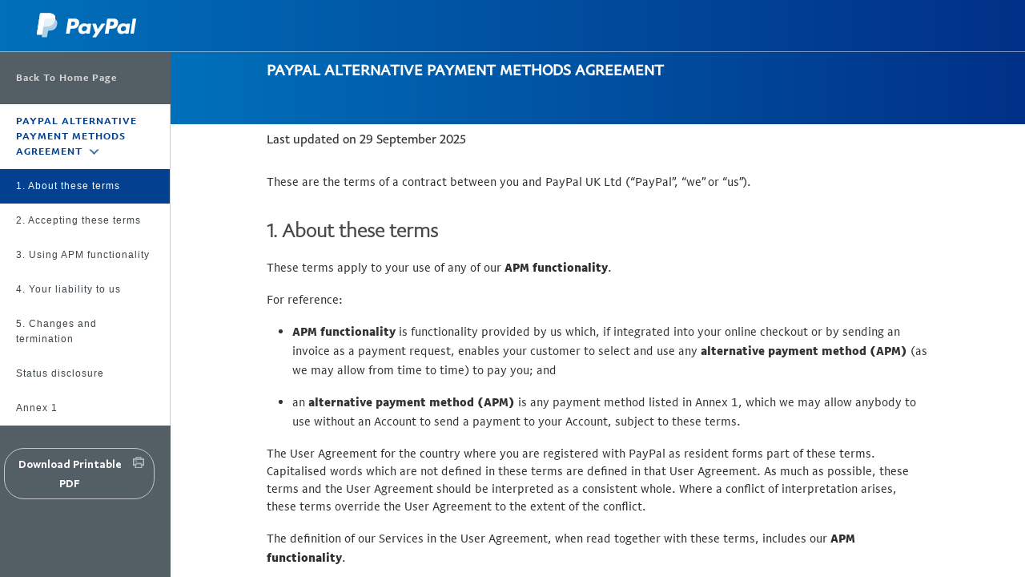

--- FILE ---
content_type: text/css
request_url: https://www.paypalobjects.com/ui-web/vx-pattern-lib/2-0-5/paypal-sans.css
body_size: 63
content:
@font-face {
	font-family: PayPal-Sans;
	font-style: normal;
	font-weight: 400;

	src: url('https://www.paypalobjects.com/ui-web/paypal-sans-small/1-0-0/PayPalSansSmall-Regular.eot'); /* IE9 Compat Modes */
	src: url('https://www.paypalobjects.com/ui-web/paypal-sans-small/1-0-0/PayPalSansSmall-Regular.woff2') format('woff2'), /* Moderner Browsers */
		 url('https://www.paypalobjects.com/ui-web/paypal-sans-small/1-0-0/PayPalSansSmall-Regular.woff') format('woff'), /* Modern Browsers */
		 url('https://www.paypalobjects.com/ui-web/paypal-sans-small/1-0-0/PayPalSansSmall-Regular.svg#69ac2c9fc1e0803e59e06e93859bed03') format('svg'); /* Legacy iOS */
}

@font-face {
	font-family: PayPal-Sans;
	font-style: normal;
	font-weight: 500;

	src: url('https://www.paypalobjects.com/ui-web/paypal-sans-small/1-0-0/PayPalSansSmall-Medium.eot'); /* IE9 Compat Modes */
	src: url('https://www.paypalobjects.com/ui-web/paypal-sans-small/1-0-0/PayPalSansSmall-Medium.woff2') format('woff2'), /* Moderner Browsers */
		 url('https://www.paypalobjects.com/ui-web/paypal-sans-small/1-0-0/PayPalSansSmall-Medium.woff') format('woff'), /* Modern Browsers */
		 url('https://www.paypalobjects.com/ui-web/paypal-sans-small/1-0-0/PayPalSansSmall-Medium.svg#69ac2c9fc1e0803e59e06e93859bed03') format('svg'); /* Legacy iOS */
}

/* ---------------------------------------------------------------------------------------- */

@font-face {
	font-family: PayPal-Sans-Big;
	font-style: normal;
	font-weight: 300;

	src: url('https://www.paypalobjects.com/ui-web/paypal-sans-big/1-0-0/PayPalSansBig-Light.eot'); /* IE9 Compat Modes */
	src: url('https://www.paypalobjects.com/ui-web/paypal-sans-big/1-0-0/PayPalSansBig-Light.woff2') format('woff2'), /* Moderner Browsers */
	url('https://www.paypalobjects.com/ui-web/paypal-sans-big/1-0-0/PayPalSansBig-Light.woff') format('woff'), /* Modern Browsers */
	url('https://www.paypalobjects.com/ui-web/paypal-sans-big/1-0-0/PayPalSansBig-Light.svg#69ac2c9fc1e0803e59e06e93859bed03') format('svg'); /* Legacy iOS */
}


@font-face {
	font-family: PayPal-Sans-Big;
	font-style: normal;
	font-weight: 400;

	src: url('https://www.paypalobjects.com/ui-web/paypal-sans-big/1-0-0/PayPalSansBig-Regular.eot'); /* IE9 Compat Modes */
	src: url('https://www.paypalobjects.com/ui-web/paypal-sans-big/1-0-0/PayPalSansBig-Regular.woff2') format('woff2'), /* Moderner Browsers */
		 url('https://www.paypalobjects.com/ui-web/paypal-sans-big/1-0-0/PayPalSansBig-Regular.woff') format('woff'), /* Modern Browsers */
		 url('https://www.paypalobjects.com/ui-web/paypal-sans-big/1-0-0/PayPalSansBig-Regular.svg#69ac2c9fc1e0803e59e06e93859bed03') format('svg'); /* Legacy iOS */
}


--- FILE ---
content_type: text/css
request_url: https://www.paypalobjects.com/web/res/6a4/dc314dd9255dd6da802f2792df917/css/bundle.css
body_size: 59842
content:
@font-face{font-display:swap;font-family:DharmaGothicE-RegularItalic;src:url(https://www.paypalobjects.com/digitalassets/c/website/marketing/global/font/new-money/DharmaGothicE-RegularItalic.woff2) format("woff2"),url(https://www.paypalobjects.com/digitalassets/c/website/marketing/global/font/new-money/DharmaGothicE-RegularItalic.woff) format("woff"),url(https://www.paypalobjects.com/digitalassets/c/website/marketing/global/font/new-money/DharmaGothicE-RegularItalic.eot) format("embedded-opentype")}.new-money{font-family:DharmaGothicE-RegularItalic,Helvetica Neue,Arial,sans-serif;font-weight:400;text-transform:uppercase}@font-face{font-display:swap;font-family:PayPalSansBig-Regular;font-style:normal;src:url(https://www.paypalobjects.com/paypal-ui/fonts/PayPalSansBig-Regular.woff2) format("woff2"),url(https://www.paypalobjects.com/paypal-ui/fonts/PayPalSansBig-Regular.woff) format("woff"),url(https://www.paypalobjects.com/paypal-ui/fonts/PayPalSansBig-Regular.eot?#iefix) format("embedded-opentype"),url(https://www.paypalobjects.com/paypal-ui/fonts/PayPalSansBig-Regular.svg) format("svg")}@font-face{font-display:swap;font-family:PayPalOpen-Regular;font-style:normal;src:url(https://www.paypalobjects.com/paypal-ui/fonts/PayPalOpen-Regular.woff2) format("woff2")}@font-face{font-display:swap;font-family:PayPalOpen-Bold;font-style:normal;src:url(https://www.paypalobjects.com/paypal-ui/fonts/PayPalOpen-Bold.woff2) format("woff2")}.country-selector .language{border-right:1px solid #cbd2d6;font-size:13px;font-size:.76470588rem;font-weight:400;line-height:13px;margin:0 4px 0 2px;padding:1px 6px 2px 0}.country-selector .language.remove-right-border{border-right:none}.global-footer--rtl .country-selector .language{border-left:1px solid #cbd2d6;border-right:none;margin:0 2px 0 4px;padding:1px 0 2px 6px}.country-selector .country{background-color:transparent;background-repeat:no-repeat;display:inline-block;height:26px;margin:0;overflow:hidden;padding:0;text-align:left;text-indent:999em;vertical-align:middle;width:32px}.country-selector .country:focus{border-radius:5px;box-shadow:0 0 0 1px #cbd2d6}.country-selector .country:not(.lazy-load-flag){background-image:url(https://www.paypalobjects.com/digitalassets/c/website/marketing/global/shared/global/country-worldwide/sprite_countries_flag5.png)}.country-selector .ZM,.country-selector .zambia{background-position:5px 1px}.country-selector .ZA,.country-selector .southafrica{background-position:5px -34px}.country-selector .YE,.country-selector .yemen{background-position:5px -69px}.country-selector .WS,.country-selector .samoa{background-position:5px -104px}.country-selector .VU,.country-selector .vanuatu{background-position:5px -139px}.country-selector .US,.country-selector .unitedstates{background-position:5px -383px}.country-selector .TW,.country-selector .taiwan{background-position:5px -524px}.country-selector .TR,.country-selector .turkey{background-position:5px -629px}.country-selector .TH,.country-selector .thailand{background-position:5px -804px}.country-selector .CH,.country-selector .switzerland{background-position:5px -944px}.country-selector .AR,.country-selector .argentina{background-position:5px -6055px}.country-selector .SK,.country-selector .slovakia{background-position:5px -1224px}.country-selector .SG,.country-selector .singapore{background-position:5px -1294px}.country-selector .SE,.country-selector .sweden{background-position:5px -1329px}.country-selector .PT,.country-selector .portugal{background-position:5px -1679px}.country-selector .PL,.country-selector .poland{background-position:5px -1714px}.country-selector .NZ,.country-selector .newzealand{background-position:5px -1959px}.country-selector .NO,.country-selector .norway{background-position:5px -2099px}.country-selector .NL,.country-selector .netherlands{background-position:5px -2134px}.country-selector .MY,.country-selector .malaysia{background-position:5px -2379px}.country-selector .MX,.country-selector .mexico{background-position:5px -2414px}.country-selector .MQ,.country-selector .martinique{background-position:5px -2659px}.country-selector .LU,.country-selector .luxembourg{background-position:5px -2904px}.country-selector .KR,.country-selector .southkorea{background-position:5px -3254px}.country-selector .JP,.country-selector .japan{background-position:5px -3499px}.country-selector .JM,.country-selector .jamaica{background-position:5px -3569px}.country-selector .IT,.country-selector .italy{background-position:5px -3604px}.country-selector .IL,.country-selector .israel{background-position:5px -3709px}.country-selector .IE,.country-selector .ireland{background-position:5px -3744px}.country-selector .ID,.country-selector .indonesia{background-position:5px -3779px}.country-selector .HU,.country-selector .hungary{background-position:5px -3814px}.country-selector .HK,.country-selector .hongkong{background-position:5px -3919px}.country-selector .GR,.country-selector .greece{background-position:5px -4059px}.country-selector .GB,.country-selector .unitedkingdom{background-position:5px -4304px}.country-selector .FR,.country-selector .GF,.country-selector .GP,.country-selector .RE,.country-selector .france,.country-selector .frenchguiana,.country-selector .guadeloupe,.country-selector .reunion{background-position:5px -4374px}.country-selector .FI,.country-selector .finland{background-position:5px -4549px}.country-selector .ES,.country-selector .spain{background-position:5px -4618px}.country-selector .EC,.country-selector .ecuador{background-position:5px -4724px}.country-selector .DZ,.country-selector .algeria{background-position:5px -4759px}.country-selector .DK,.country-selector .denmark{background-position:5px -4864px}.country-selector .DE,.country-selector .germany{background-position:5px -4934px}.country-selector .EG,.country-selector .egypt{background-position:5px -69px}.country-selector .CZ,.country-selector .czechrepublic{background-position:5px -4969px}.country-selector .C2,.country-selector .CN,.country-selector .china{background-position:5px -5144px}.country-selector .CA,.country-selector .canada{background-position:5px -5319px}.country-selector .BW,.country-selector .botswana{background-position:5px -5389px}.country-selector .BZ,.country-selector .belize{background-position:5px -5354px}.country-selector .BS,.country-selector .bahamas{background-position:5px -5459px}.country-selector .BR,.country-selector .brazil{background-position:5px -5494px}.country-selector .BM,.country-selector .bermuda{background-position:5px -5599px}.country-selector .BH,.country-selector .bahrain{background-position:5px -5704px}.country-selector .BE,.country-selector .belgium{background-position:5px -5809px}.country-selector .BB,.country-selector .barbados{background-position:5px -5844px}.country-selector .BA,.country-selector .bosniaandherzegovina{background-position:5px -5879px}.country-selector .BF,.country-selector .burkinafaso{background-position:5px -5773px}.country-selector .AU,.country-selector .australia{background-position:5px -5984px}.country-selector .AT,.country-selector .austria{background-position:5px -6019px}.country-selector .AL,.country-selector .albania{background-position:5px -6194px}.country-selector .AG,.country-selector .antiguaandbarbuda{background-position:5px -6264px}.country-selector .AD,.country-selector .andorra{background-position:5px -6334px}.country-selector .BG,.country-selector .bulgaria{background-position:5px -5739px}.country-selector .KH,.country-selector .cambodia{background-position:5px -3397px}.country-selector .KY,.country-selector .caymanislands{background-position:5px -4479px}.country-selector .CO,.country-selector .colombia{background-position:5px -5109px}.country-selector .HR,.country-selector .croatia{background-position:5px -3849px}.country-selector .CY,.country-selector .cyprus{background-position:5px -5004px}.country-selector .DM,.country-selector .dominica{background-position:5px -4829px}.country-selector .DO,.country-selector .dominicanrepublic{background-position:5px -4794px}.country-selector .SV,.country-selector .elsalvador{background-position:5px -979px}.country-selector .ER,.country-selector .eritrea{background-position:5px -4655px}.country-selector .EE,.country-selector .estonia{background-position:5px -4689px}.country-selector .ET,.country-selector .ethiopia{background-position:5px -4587px}.country-selector .FO,.country-selector .faroeislands{background-position:5px -4409px}.country-selector .FJ,.country-selector .fiji{background-position:5px -4514px}.country-selector .PF,.country-selector .frenchpolynesia{background-position:5px -1819px}.country-selector .GI,.country-selector .gibraltar{background-position:5px -4199px}.country-selector .GL,.country-selector .greenland{background-position:5px -4164px}.country-selector .GD,.country-selector .grenada{background-position:5px -4269px}.country-selector .GT,.country-selector .guatemala{background-position:5px -4024px}.country-selector .HN,.country-selector .honduras{background-position:5px -3884px}.country-selector .IS,.country-selector .iceland{background-position:5px -3639px}.country-selector .JO,.country-selector .jordan{background-position:5px -3534px}.country-selector .KE,.country-selector .kenya{background-position:5px -3464px}.country-selector .KW,.country-selector .kuwait{background-position:5px -3219px}.country-selector .LV,.country-selector .latvia{background-position:5px -2869px}.country-selector .LS,.country-selector .lesotho{background-position:5px -2974px}.country-selector .LI,.country-selector .liechtenstein{background-position:5px -3044px}.country-selector .LT,.country-selector .lithuania{background-position:5px -2939px}.country-selector .MW,.country-selector .malawi{background-position:5px -2449px}.country-selector .MT,.country-selector .malta{background-position:5px -2554px}.country-selector .MN,.country-selector .mongolia{background-position:5px -6369px}.country-selector .MA,.country-selector .morocco{background-position:5px -2834px}.country-selector .MZ,.country-selector .mozambique{background-position:5px -2344px}.country-selector .NC,.country-selector .newcaledonia{background-position:5px -2274px}.country-selector .OM,.country-selector .oman{background-position:5px -1924px}.country-selector .PW,.country-selector .palau{background-position:5px -1644px}.country-selector .PA,.country-selector .panama{background-position:5px -1889px}.country-selector .PH,.country-selector .philippines{background-position:5px -1749px}.country-selector .PN,.country-selector .pitcairnislands{background-position:5px -6229px}.country-selector .QA,.country-selector .qatar{background-position:5px -5704px}.country-selector .RO,.country-selector .romania{background-position:5px -1539px}.country-selector .RU,.country-selector .russia{background-position:5px -1503px}.country-selector .RW,.country-selector .rwanda{background-position:5px -6439px}.country-selector .ST,.country-selector .saotomeandprincipe{background-position:5px -1014px}.country-selector .KN,.country-selector .saintkittsandnevis{background-position:5px -3289px}.country-selector .SH,.country-selector .sainthelena{background-position:5px -909px}.country-selector .VC,.country-selector .saintvincentandthegrenadines{background-position:5px -278px}.country-selector .LC,.country-selector .saintlucia{background-position:5px -3079px}.country-selector .PM,.country-selector .saintpierreandmiquelon{background-position:5px -6824px}.country-selector .SM,.country-selector .sanmarino{background-position:5px -1154px}.country-selector .SA,.country-selector .saudiarabia{background-position:5px -1434px}.country-selector .SC,.country-selector .seychelles{background-position:5px -1364px}.country-selector .SI,.country-selector .slovenia{background-position:5px -1259px}.country-selector .TJ,.country-selector .tajikistan{background-position:5px -769px}.country-selector .TT,.country-selector .trinidadandtobago{background-position:5px -594px}.country-selector .AE,.country-selector .unitedarabemirates{background-position:5px -6299px}.country-selector .UY,.country-selector .uruguay{background-position:5px -351px}.country-selector .VE,.country-selector .venezuela{background-position:5px -244px}.country-selector .IN,.country-selector .india{background-position:5px -3674px}.country-selector .VN,.country-selector .vietnam{background-position:5px -174px}.country-selector .AO,.country-selector .angola{background-position:5px -6089px}.country-selector .AI,.country-selector .anguilla{background-position:5px -6229px}.country-selector .AM,.country-selector .armenia{background-position:5px -6159px}.country-selector .AW,.country-selector .aruba{background-position:5px -5949px}.country-selector .AZ,.country-selector .azerbaijanrepublic{background-position:5px -5914px}.country-selector .BJ,.country-selector .benin{background-position:5px -5634px}.country-selector .BT,.country-selector .bhutan{background-position:5px -5424px}.country-selector .BO,.country-selector .bolivia{background-position:5px -5529px}.country-selector .BN,.country-selector .brunei{background-position:5px -5564px}.country-selector .BI,.country-selector .burundi{background-position:5px -5669px}.country-selector .CV,.country-selector .capeverde{background-position:5px -5039px}.country-selector .TD,.country-selector .chad{background-position:5px -1539px}.country-selector .CL,.country-selector .chile{background-position:5px -5179px}.country-selector .KM,.country-selector .comoros{background-position:5px -3324px}.country-selector .CK,.country-selector .cookislands{background-position:5px -5214px}.country-selector .CR,.country-selector .costarica{background-position:5px -5074px}.country-selector .CD,.country-selector .democraticrepublicofthecongo{background-position:5px -5284px}.country-selector .DJ,.country-selector .djibouti{background-position:5px -4899px}.country-selector .FK,.country-selector .falklandislands{background-position:5px -6229px}.country-selector .GA,.country-selector .gabonrepublic{background-position:5px -4339px}.country-selector .GM,.country-selector .gambia{background-position:5px -4129px}.country-selector .GE,.country-selector .georgia{background-position:5px -6652px}.country-selector .GN,.country-selector .GW,.country-selector .guinea,.country-selector .guineabissau{background-position:5px -3989px}.country-selector .GY,.country-selector .guyana{background-position:5px -3954px}.country-selector .KZ,.country-selector .kazakhstan{background-position:5px -3149px}.country-selector .KI,.country-selector .kiribati{background-position:5px -3359px}.country-selector .KG,.country-selector .kyrgyzstan{background-position:5px -3429px}.country-selector .LA,.country-selector .laos{background-position:5px -3114px}.country-selector .MG,.country-selector .madagascar{background-position:5px -2799px}.country-selector .MV,.country-selector .maldives{background-position:5px -2484px}.country-selector .ML,.country-selector .mali{background-position:5px -2729px}.country-selector .MH,.country-selector .marshallislands{background-position:5px -2764px}.country-selector .MR,.country-selector .mauritania{background-position:5px -2624px}.country-selector .MU,.country-selector .mauritius{background-position:5px -2519px}.country-selector .FM,.country-selector .micronesia{background-position:5px -4444px}.country-selector .MS,.country-selector .montserrat{background-position:5px -2589px}.country-selector .YT,.country-selector .mayotte{background-position:5px -6544px}.country-selector .NA,.country-selector .namibia{background-position:5px -2309px}.country-selector .NR,.country-selector .nauru{background-position:5px -2029px}.country-selector .NP,.country-selector .nepal{background-position:5px -2064px}.country-selector .AN,.country-selector .netherlandsantilles{background-position:5px -6124px}.country-selector .NI,.country-selector .nicaragua{background-position:5px -2169px}.country-selector .NE,.country-selector .niger{background-position:5px -2239px}.country-selector .NU,.country-selector .niue{background-position:5px -1994px}.country-selector .NF,.country-selector .norfolkisland{background-position:5px -2204px}.country-selector .PG,.country-selector .papuanewguinea{background-position:5px -1784px}.country-selector .PE,.country-selector .peru{background-position:5px -1854px}.country-selector .CG,.country-selector .republicofcongo{background-position:5px -5252px}.country-selector .SN,.country-selector .senegal{background-position:5px -1119px}.country-selector .RS,.country-selector .serbia{background-position:5px -6718px}.country-selector .SL,.country-selector .sierraleone{background-position:5px -1189px}.country-selector .SB,.country-selector .solomonislands{background-position:5px -1399px}.country-selector .SO,.country-selector .somalia{background-position:5px -1084px}.country-selector .LK,.country-selector .srilanka{background-position:5px -3009px}.country-selector .SH,.country-selector .sthelena{background-position:5px -909px}.country-selector .SR,.country-selector .suriname{background-position:5px -1049px}.country-selector .SZ,.country-selector .swaziland{background-position:5px -6509px}.country-selector .SJ,.country-selector .svalbardandjanmayen{background-position:5px -2099px}.country-selector .TZ,.country-selector .tanzania{background-position:5px -489px}.country-selector .TG,.country-selector .togo{background-position:5px -839px}.country-selector .TO,.country-selector .tonga{background-position:5px -664px}.country-selector .TN,.country-selector .tunisia{background-position:5px -699px}.country-selector .TM,.country-selector .turkmenistan{background-position:5px -734px}.country-selector .TC,.country-selector .turksandcaicos{background-position:5px -909px}.country-selector .TV,.country-selector .tuvalu{background-position:5px -559px}.country-selector .UG,.country-selector .uganda{background-position:5px -419px}.country-selector .UA,.country-selector .ukraine{background-position:5px -454px}.country-selector .VA,.country-selector .vaticancity{background-position:5px -314px}.country-selector .VG,.country-selector .virginislands{background-position:5px -209px}.country-selector .WF,.country-selector .wallisandfutuna{background-position:5px -6792px}.country-selector .ME,.country-selector .montenegro{background-position:5px -6859px}.country-selector .MK,.country-selector .macedonia{background-position:5px -6894px}.country-selector .MD,.country-selector .moldova{background-position:5px -6929px}.country-selector .XK,.country-selector .kosovo{background-position:5px -6964px}.country-selector .BY,.country-selector .belarus{background-position:5px -6999px}.country-selector .MC,.country-selector .monaco{background-position:5px -7034px}.country-selector .NG,.country-selector .nigeria{background-position:5px -7069px}.country-selector .GH,.country-selector .ghana{background-position:5px -7104px}.country-selector .CI,.country-selector .cotedivoire{background-position:5px -7139px}.country-selector .CM,.country-selector .cameroon{background-position:5px -7174px}.country-selector .ZW,.country-selector .zimbabwe{background-position:5px -7209px}.country-selector .PY,.country-selector .paraguay{background-position:5px -7244px}.global-footer.rebrand-footer{padding:2.813rem 0 3.75rem}.global-footer.rebrand-footer .pypl-logo-wrapper-footer{height:2.56rem;margin-bottom:1.875rem;text-align:left}.global-footer.rebrand-footer .pypl-logo-wrapper-footer .pypl-logo{background-image:url(https://www.paypalobjects.com/paypal-ui/logos/svg/paypal-color.svg);background-size:contain;height:2.56rem;width:9.656rem}.global-footer.rebrand-footer .footer-main a,.global-footer.rebrand-footer .footer-secondary a,.global-footer.rebrand-footer .footer-tertiary a{color:#001c64;font-family:PayPalOpen-Regular,Helvetica Neue,Arial,sans-serif;font-family:PayPalOpen-Bold,Helvetica Neue,Arial,sans-serif;font-size:.875rem;font-style:normal;font-weight:500;letter-spacing:normal;line-height:1.25rem;padding:0}.global-footer.rebrand-footer .footer-tertiary li.footer-copyright{color:#545d68}.global-footer.rebrand-footer .footer-notes,.global-footer.rebrand-footer .footer-tertiary li.footer-copyright{font-family:PayPalOpen-Regular,Helvetica Neue,Arial,sans-serif;font-size:.875rem;font-style:normal;font-weight:400;letter-spacing:normal;line-height:1.375rem}.global-footer.rebrand-footer .footer-notes{color:#001c64}.global-footer.rebrand-footer hr{border-color:#c6c6c6}.global-footer.rebrand-footer .col-md-12{align-items:center;display:flex;flex-wrap:wrap;float:none;justify-content:space-between;text-align:left}.global-footer.rebrand-footer .col-md-12 .footer-main{display:flex;flex-wrap:wrap}.global-footer.rebrand-footer .footer-main li,.global-footer.rebrand-footer .ul-main-links li:last-child{margin:0 1.5rem 1.25rem 0}.global-footer.rebrand-footer .footer-main .country-selector{align-items:center;display:flex;flex-direction:row-reverse;float:none;margin:0 0 1.25rem -.188rem}.global-footer.rebrand-footer .footer-main .country-selector .language{border:0;margin:0 0 0 .75rem;padding:0}.global-footer.rebrand-footer .footer-main .country-selector .country{height:1.125rem;width:1.5rem}.global-footer.rebrand-footer hr.hidden-lg-down.primary{display:flex!important;flex:1}.global-footer.rebrand-footer hr.hidden-lg-down.secondary{display:none!important}.global-footer.rebrand-footer .footer-secondary,.global-footer.rebrand-footer .footer-tertiary{padding:0}.global-footer.rebrand-footer .footer-secondary li,.global-footer.rebrand-footer .footer-secondary.footer-corplinks li:last-child,.global-footer.rebrand-footer .footer-tertiary li,.global-footer.rebrand-footer .footer-tertiary.footer-corplinks li:last-child{margin:1.25rem 1.5rem 0 0}.global-footer.rebrand-footer .footer-secondary.copyright-section li:last-child,.global-footer.rebrand-footer .footer-tertiary.copyright-section li:last-child{margin-right:0}.global-footer.rebrand-footer .footer-notes{margin-top:1.25rem;padding:0}.global-footer.rebrand-footer .secondary-logo{margin-top:1.25rem}.global-footer.rebrand-footer .footnote-logo{margin-top:1.25rem;order:1}@media (max-width:575px){.global-footer.rebrand-footer .footer-tertiary{border-top:.063rem solid #c6c6c6;flex:1;margin-top:1.25rem}.global-footer.rebrand-footer .footer-tertiary .footer-copyright{display:flex}.global-footer.rebrand-footer .secondary-logo{width:100%}}@media (min-width:1024px){.global-footer.rebrand-footer{padding:4vw 0}.global-footer.rebrand-footer .pypl-logo-wrapper-footer{height:3.2rem;margin-bottom:2.4rem}.global-footer.rebrand-footer .pypl-logo-wrapper-footer .pypl-logo{height:3.2rem;width:12.07rem}.global-footer.rebrand-footer .footer-secondary,.global-footer.rebrand-footer .footer-secondary a{float:none;padding-top:0}.global-footer.rebrand-footer .secondary-logo{margin-top:1.25rem}.global-footer.rebrand-footer .footer-tertiary{float:none}.global-footer.rebrand-footer .footer-main .country-selector{float:none;margin:0 0 1.25rem}.global-footer.rebrand-footer .copyright-section{padding-top:0}}.global-footer.rebrand-footer{grid-column-gap:clamp(1rem,.7224278312361214rem + 1.1843079200592153vw,2rem);display:grid;grid-template-columns:0 0 repeat(4,1fr) 0 0;max-width:100vw;padding-left:0;padding-right:0;position:relative}@media (min-width:64rem){.global-footer.rebrand-footer{grid-template-columns:8rem 0 repeat(12,1fr) 0 8rem}}@media (min-width:107.875rem){.global-footer.rebrand-footer{grid-template-columns:8rem 1fr repeat(12,5.15625rem) 1fr 8rem}}@media (min-width:120rem){.global-footer.rebrand-footer{grid-template-columns:clamp(8rem,-13.333333333333336rem + 17.77777777777778vw,16rem) 1fr repeat(12,5.15625rem) 1fr clamp(8rem,-13.333333333333336rem + 17.77777777777778vw,16rem)}}.global-footer.rebrand-footer .container{grid-column-end:7;grid-column-start:3;max-width:none;padding-left:0;padding-right:0;width:100%}@media (min-width:64rem){.global-footer.rebrand-footer .container{grid-column-end:15}}.global-footer{background-color:#fff;box-sizing:border-box;padding:40px 0}.global-footer a{background-color:transparent;font-family:PayPalSansSmall-Regular,Helvetica Neue,Arial,sans-serif;font-family:pp-sans-small-medium,Helvetica Neue,Arial,sans-serif;font-size:14px;font-variant:normal;font-weight:700;font-weight:400}.global-footer hr{background-image:unset;background-position:unset;background-repeat:unset;background-size:unset;border:1px solid #cbd2d6;border-bottom:0;height:0;margin-bottom:0;margin-top:0}.global-footer hr.secondary{display:none!important}@media (max-width:752px){.global-footer hr.primary,.global-footer hr.secondary{display:block!important}}@media (max-width:1151px){.global-footer hr .hidden-lg-down{display:none!important}}.global-footer .footer-main,.global-footer .footer-secondary,.global-footer .footer-tertiary{line-height:1.6;margin-bottom:0;padding:0}.global-footer .footer-main li,.global-footer .footer-secondary li,.global-footer .footer-tertiary li{margin:6px 18px 2px 0}@media (max-width:576px){.global-footer .footer-main li,.global-footer .footer-secondary li,.global-footer .footer-tertiary li{margin-bottom:10px}}.global-footer .footer-main li.footer-copyright,.global-footer .footer-secondary li.footer-copyright,.global-footer .footer-tertiary li.footer-copyright{color:#687173;font-weight:700}.global-footer .footer-main li:last-child,.global-footer .footer-secondary li:last-child,.global-footer .footer-tertiary li:last-child{margin-right:0}.global-footer .footer-main{font-size:16px;font-size:.94117647rem}.global-footer .footer-main a{color:#2c2e2f}.global-footer .footer-main .country-selector{margin:5px 18px 5px 0}.global-footer .footer-secondary{padding-top:4px}.global-footer .footer-secondary,.global-footer .footer-secondary a,.global-footer .footer-tertiary,.global-footer .footer-tertiary a{color:#687173;font-size:14px;font-size:.82352941rem;padding-top:10px}.global-footer .footer-secondary a,.global-footer .footer-secondary a a,.global-footer .footer-tertiary a,.global-footer .footer-tertiary a a{color:#687173}.global-footer .footer-notes{color:#687173;font-size:13px;font-size:.76470588rem;line-height:1.6}.global-footer .footer-notes a{font-weight:400}.global-footer .footer-notes a.remove-link-color{color:#687173;font-weight:700}.global-footer .footnote-logo,.global-footer .secondary-logo{background-repeat:no-repeat;background-size:contain;display:inline-block;height:50px;margin-top:10px;width:50px}.global-footer .secondary-logo{height:24px;width:175px}.global-footer--rtl{direction:rtl}.global-footer--rtl .footer-main,.global-footer--rtl .footer-secondary,.global-footer--rtl .footer-tertiary{margin-bottom:0}.global-footer--rtl .footer-main li,.global-footer--rtl .footer-secondary li,.global-footer--rtl .footer-tertiary li{margin:6px 0 2px 18px}.global-footer--rtl .footer-main li:last-child,.global-footer--rtl .footer-secondary li:last-child,.global-footer--rtl .footer-tertiary li:last-child{margin-left:0}.global-footer *,.global-footer :after,.global-footer :before{box-sizing:inherit}.global-footer .container{margin-left:auto;margin-right:auto;padding-left:24px;padding-right:24px}.global-footer .container:after{clear:both;content:"";display:table}@media (min-width:576px){.global-footer .container{max-width:751px;padding-left:36px;padding-right:36px}}@media (min-width:752px){.global-footer .container{max-width:1023px}}@media (min-width:1024px){.global-footer .container{max-width:1151px;padding-left:48px;padding-right:48px}}@media (min-width:1152px){.global-footer .container{max-width:1192px}}.global-footer .row{margin-left:-12px;margin-right:-12px}.global-footer .row:after{clear:both;content:"";display:table}.global-footer .col-md-12{min-height:1px;padding-left:12px;padding-right:12px;position:relative;text-align:left}@media (max-width:751px){.global-footer .col-md-12{text-align:left}}@media (min-width:752px){.global-footer .col-md-12{float:left;text-align:center;width:100%}}@media (min-width:1152px){.global-footer .col-md-12{text-align:left}}@media (min-width:752px){.global-footer{padding:60px 0}}@media (max-width:1151px){.global-footer{text-align:center}.global-footer ul li{display:inline-block}}@media (min-width:1152px){.global-footer .country-selector{float:right}.global-footer li{display:inline-block}.global-footer .copyright-section{float:right}.global-footer .footer-corplinks{float:left}.global-footer .footnote-logo{float:right;margin-top:0}.global-footer .footer-notes{padding-top:10px}.global-footer--rtl .footer-main:last-of-type{display:inline-block;float:right}.global-footer--rtl .copyright-section,.global-footer--rtl .country-selector{float:left}.global-footer--rtl .footer-corplinks{float:right}.global-footer--rtl .footnote-logo{float:left}}html{-ms-text-size-adjust:100%;-webkit-text-size-adjust:100%;-webkit-font-smoothing:antialiased;color:#2c2e2f;font-family:PayPalSansSmall-Regular,Helvetica Neue,Arial,sans-serif;font-family:pp-sans-small-regular,Helvetica Neue,Arial,sans-serif;font-variant:normal;font-weight:400}body{line-height:1.6}body,hr{margin:0}hr{background-image:linear-gradient(90deg,#b7bcbf 50%,hsla(0,0%,100%,0) 0);background-position:top;background-repeat:repeat-x;background-size:3px 1px;border-bottom:0;border-top:0;box-sizing:content-box;height:1px;padding:0}h1,h2,h3,h4,h5,h6,p{margin:0}ol,ul{margin:0 0 1rem;padding-left:0}p+p{padding-top:20px}.theme-background-color-purple{background-color:#640487;background-image:radial-gradient(circle farthest-side at left top,#640487,#012169 100%);color:#fff}.theme-background-color-purple a{color:#fff}.theme-background-color-purple a:active,.theme-background-color-purple a:focus,.theme-background-color-purple a:hover{color:#f5f7fa}.theme-background-color-purple .mpp-data-point{box-shadow:0 0 0 1px #fff,0 0 0 1px #fff;color:#fff}.no-boxshadow .theme-background-color-purple .mpp-data-point{border:1px solid #fff}.theme-background-color-pink{background-color:#de0063;background-image:radial-gradient(circle farthest-side at left top,#de0063,#640487 100%);color:#fff}.theme-background-color-pink a{color:#fff}.theme-background-color-pink a:active,.theme-background-color-pink a:focus,.theme-background-color-pink a:hover{color:#f5f7fa}.theme-background-color-pink .mpp-data-point{box-shadow:0 0 0 1px #fff,0 0 0 1px #fff;color:#fff}.no-boxshadow .theme-background-color-pink .mpp-data-point{border:1px solid #fff}.theme-background-color-green{background-color:#00cf92;background-image:radial-gradient(circle farthest-side at left top,#00cf92,#009cde 100%);color:#fff}.theme-background-color-green a{color:#fff}.theme-background-color-green a:active,.theme-background-color-green a:focus,.theme-background-color-green a:hover{color:#f5f7fa}.theme-background-color-green .mpp-data-point{box-shadow:0 0 0 1px #fff,0 0 0 1px #fff;color:#fff}.no-boxshadow .theme-background-color-green .mpp-data-point{border:1px solid #fff}.theme-background-color-blue-alt{background-color:#009cde;background-image:radial-gradient(circle farthest-side at left top,#009cde,#0070ba 100%);color:#fff}.theme-background-color-blue-alt a{color:#fff}.theme-background-color-blue-alt a:active,.theme-background-color-blue-alt a:focus,.theme-background-color-blue-alt a:hover{color:#f5f7fa}.theme-background-color-blue-alt .mpp-data-point{box-shadow:0 0 0 1px #fff,0 0 0 1px #fff;color:#fff}.no-boxshadow .theme-background-color-blue-alt .mpp-data-point{border:1px solid #fff}.theme-background-color-blue{background-color:#009cde;background-image:radial-gradient(circle farthest-side at center bottom,#009cde,#003087 125%);color:#fff}.theme-background-color-blue a{color:#fff}.theme-background-color-blue a:active,.theme-background-color-blue a:focus,.theme-background-color-blue a:hover{color:#f5f7fa}.theme-background-color-blue .mpp-data-point{box-shadow:0 0 0 1px #fff,0 0 0 1px #fff;color:#fff}.no-boxshadow .theme-background-color-blue .mpp-data-point{border:1px solid #fff}.theme-background-color-dark{background-color:#2c2e2f;color:#fff}.theme-background-color-dark a{color:#fff}.theme-background-color-dark a:active,.theme-background-color-dark a:focus,.theme-background-color-dark a:hover{color:#f5f7fa}.theme-background-color-overlap-blue{background-color:#012169}.theme-background-color-overlap-blue .pypl-heading,.theme-background-color-overlap-blue .steps__hatch-text a,.theme-background-color-overlap-blue .steps__text{color:#fff}.theme-background-color-light{background-color:#f5f7fa}.theme-background-color-light .pypl-heading{color:#4a4a4a}.theme-background-color-light .mpp-data-point{box-shadow:0 0 0 1px #0070ba,0 0 0 1px #0070ba;color:#0070ba}.no-boxshadow .theme-background-color-light .mpp-data-point{border:1px solid #0070ba}.theme-background-color-white{background-color:#fff}.theme-background-color-white .pypl-heading{color:#4a4a4a}.theme-background-color-white .mpp-data-point{box-shadow:0 0 0 1px #0070ba,0 0 0 1px #0070ba;color:#0070ba}.no-boxshadow .theme-background-color-white .mpp-data-point{border:1px solid #0070ba}.theme-background-image-dark,.theme-background-image-white,.theme-new-money{background-color:#6c7378;background-position:50%;background-repeat:no-repeat;background-size:cover;color:#fff}.theme-background-image-dark a,.theme-background-image-white a,.theme-new-money a{color:#fff}.theme-background-image-dark a:active,.theme-background-image-dark a:focus,.theme-background-image-dark a:hover,.theme-background-image-white a:active,.theme-background-image-white a:focus,.theme-background-image-white a:hover,.theme-new-money a:active,.theme-new-money a:focus,.theme-new-money a:hover{color:#f5f7fa}.theme-background-image-dark .mpp-data-point,.theme-background-image-white .mpp-data-point,.theme-new-money .mpp-data-point{box-shadow:0 0 0 1px #fff,0 0 0 1px #fff;color:#fff}.no-boxshadow .theme-background-image-dark .mpp-data-point,.no-boxshadow .theme-background-image-white .mpp-data-point,.no-boxshadow .theme-new-money .mpp-data-point{border:1px solid #fff}.theme-background-image-light{background-color:#f5f7fa;background-position:50%;background-repeat:no-repeat;background-size:cover}.theme-new-money h1,.theme-new-money h2{font-family:DharmaGothicE-RegularItalic,Helvetica Neue,Arial,sans-serif;font-weight:400;text-transform:uppercase}.theme-new-money h1{font-size:60px;font-size:3.52941176rem;line-height:1}@media (min-width:752px){.theme-new-money h1{font-size:80px;font-size:4.70588235rem;line-height:1}}.theme-new-money h2{font-size:40px;font-size:2.35294118rem;line-height:1}@media (min-width:752px){.theme-new-money h2{font-size:60px;font-size:3.52941176rem;line-height:1}}.theme-new-money h1.h2{font-family:DharmaGothicE-RegularItalic,Helvetica Neue,Arial,sans-serif;font-size:60px;font-size:3.52941176rem;font-weight:400;line-height:1;text-transform:uppercase}.vertical-center-block{position:relative;top:50%;transform:translateY(-50%)}.legal-notes{font-size:13px;font-size:.76470588rem;line-height:1.38461538}.center-block{display:block;float:none;margin-left:auto;margin-right:auto}.phone-line{background:transparent url(https://www.paypalobjects.com/webstatic/en_US/mktg/wright/merchant/businesshomepage_telicon_1x.png) 2px no-repeat;background-size:11px 13px;padding-left:20px}.phone-line-white{background:url(https://www.paypalobjects.com/webstatic/icon/Phone-Icon-White_12x12_baseline.png) 0 2px no-repeat;background-size:11px 13px;padding-left:20px}ol,ul{padding-left:20px}span.checked{border-bottom:2px solid #009cde;border-right:2px solid #009cde;box-sizing:border-box;display:block;height:22px;margin:auto;overflow:hidden;text-indent:-99em;transform:rotate(45deg);width:11px}a{background-color:transparent;font-family:PayPalSansSmall-Regular,Helvetica Neue,Arial,sans-serif;font-family:pp-sans-small-medium,Helvetica Neue,Arial,sans-serif;font-variant:normal;font-weight:700;font-weight:400;text-decoration:none}a:active,a:focus,a:hover{outline:0;text-decoration:underline}a{color:#0070ba}a:active,a:focus,a:hover{color:#005ea6}a.link--white{color:#fff}a.link--white:active,a.link--white:focus,a.link--white:hover{color:#f5f7fa}a.link--gray{color:#2c2e2f}a.link--gray:active,a.link--gray:focus,a.link--gray:hover{color:#000}.pypl-logo{background:transparent url(https://www.paypalobjects.com/digitalassets/c/website/logo/full-text/pp_fc_hl.svg) 50% no-repeat;background-clip:border-box;background-origin:padding-box;background-position:0 50%;background-size:contain;display:inline-block;height:43px;overflow:hidden;padding:0;text-indent:-999em;width:136px}.pypl-logo[class*=pypl-logo--monogram]{width:29px}.pypl-logo :focus{border-radius:5px;box-shadow:0 0 1px 1px #ccc}.pypl-logo--monogram{background-image:url(https://www.paypalobjects.com/digitalassets/c/website/logo/monogram/pp_fc_mg.svg)}.pypl-logo--monogram-text{background-image:url(https://www.paypalobjects.com/digitalassets/c/website/logo/monogram-text/pp_fc_vl.svg)}.pypl-logo--white{background-image:url(https://www.paypalobjects.com/webstatic/i/logo/rebrand/ppcom-white.svg)}.pypl-logo--white.pypl-logo--monogram{background-image:url(https://www.paypalobjects.com/digitalassets/c/website/logo/monogram/pp_rv_mg.svg)}.pypl-logo--white.pypl-logo--monogram-text{background-image:url(https://www.paypalobjects.com/digitalassets/c/website/logo/monogram-text/pp_rv_vl.svg)}.pypl-logo--black-white{background-image:url(https://www.paypalobjects.com/digitalassets/c/website/logo/full-text/pp_bw_hl.svg)}.pypl-logo--black-white.pypl-logo--monogram{background-image:url(https://www.paypalobjects.com/digitalassets/c/website/logo/monogram/pp_bw_mg.svg)}.pypl-logo--black-white.pypl-logo--monogram-text{background-image:url(https://www.paypalobjects.com/digitalassets/c/website/logo/monogram-text/pp_bw_vl.svg)}.pypl-btn{-webkit-font-smoothing:antialiased;background:#0070ba;border:none;border-radius:25px;box-sizing:border-box;cursor:pointer;display:block;font-family:PayPalSansSmall-Regular,Helvetica Neue,Arial,sans-serif;font-family:pp-sans-small-medium,Helvetica Neue,Arial,sans-serif;font-size:15px;font-size:.88235294rem;font-variant:normal;font-weight:700;font-weight:400;line-height:22px;margin-bottom:0;max-width:320px;padding:13px 24px;position:relative;text-align:center}.pypl-btn,.pypl-btn:hover{color:#fff;text-decoration:none}.pypl-btn:hover{background:#005ea6}.pypl-btn:active,.pypl-btn:focus{background:#005ea6;color:#fff;text-decoration:underline}.pypl-btn.pypl-btn--small{font-size:12px;font-size:.70588235rem;line-height:12px;padding:12px 18px}.pypl-btn.pypl-btn--outline-white{background-color:transparent;border:0;box-shadow:0 0 0 1px #fff,0 0 0 1px #fff;color:#fff}.pypl-btn.pypl-btn--outline-white:focus,.pypl-btn.pypl-btn--outline-white:hover{color:#eaeced}.pypl-btn.pypl-btn--outline-white:active{color:#cbd2d6}.pypl-btn.pypl-btn--outline-blue{background-color:transparent;border:1px solid #0070ba;box-shadow:none;color:#0070ba;padding-bottom:12px;padding-top:12px}.pypl-btn.pypl-btn--outline-blue.pypl-btn--small{padding-bottom:11px;padding-top:11px}.pypl-btn.pypl-btn--outline-blue:focus,.pypl-btn.pypl-btn--outline-blue:hover{color:#005ea6}.pypl-btn.pypl-btn--white{background-color:#fff;color:#2c2e2f}.pypl-btn.pypl-btn--white:active,.pypl-btn.pypl-btn--white:focus,.pypl-btn.pypl-btn--white:hover{background-color:#eaeced;color:#2c2e2f}@keyframes headerclose{0%{background-color:#009cde;background-image:radial-gradient(circle farthest-side at center bottom,#009cde,#003087 125%)}40%{background-color:#009cde;background-image:radial-gradient(circle farthest-side at center bottom,#009cde,#003087 125%)}50%{background-image:radial-gradient(circle farthest-side at left top,rgba(0,156,222,.5),rgba(0,48,135,.75) 125%)}65%{background-image:radial-gradient(circle farthest-side at left top,rgba(0,156,222,.65),rgba(0,48,135,.5) 125%)}80%{background-image:radial-gradient(circle farthest-side at left top,rgba(0,156,222,.3),rgba(0,48,135,.25) 125%)}90%{background-image:radial-gradient(circle farthest-side at left top,rgba(0,156,222,.1),rgba(0,0,0,.05) 125%)}to{background-image:none}}@keyframes enhanced-header-close{0%{background-image:linear-gradient(180deg,#012169,#003087)}40%{background-image:linear-gradient(180deg,#012169,#003087)}to{background-image:none}}@keyframes slide-from-left{0%{opacity:0;transform:translateX(-240px)}1%{opacity:1;transform:translateX(-240px)}to{transform:translateX(0)}}@keyframes slide-from-right{0%{opacity:0;transform:translateX(240px)}1%{opacity:1;transform:translateX(240px)}to{transform:translateX(0)}}@keyframes slide-to-left{0%{transform:translateX(0)}1%{transform:translateX(0)}to{transform:translateX(-240px)}}@keyframes slide-to-right{0%{transform:translateX(0)}1%{transform:translateX(0)}to{transform:translateX(240px)}}.main-menu{display:none;left:0;position:absolute;text-align:left;top:0}.main-menu ul{padding-right:0}.main-menu a,.main-menu a:active,.main-menu a:focus,.main-menu a:hover,.main-menu a:visited{color:#fff}@media (min-width:1152px){.main-menu{position:static}.main-menu,.main-menu li{display:inline-block}}.pp-header--rtl .main-menu{text-align:right}.main-menu .closer-mobile{display:inline-block}@media (min-width:1152px){.main-menu .closer-mobile{display:none}}.main-menu .closer-mobile button{background-color:transparent;border:none;font-family:PayPalSansBig-Medium,Helvetica Neue,Arial,sans-serif;font-family:pp-sans-big-medium,Helvetica Neue,Arial,sans-serif;font-size:1rem;font-variant:normal;font-weight:400;padding:0}.main-menu .closer-mobile button:before{border-left:1px solid #fff;border-top:1px solid #fff;border-color:transparent #fff #fff transparent;border-style:solid;border-width:1px;content:"";display:inline-block;height:9px;margin-right:10px;opacity:.75;overflow:hidden;transform:rotate(135deg);width:9px;z-index:-1}.pp-header--rtl .main-menu .closer-mobile button:before{transform:rotate(-45deg)}.main-menu .closer-mobile button:active,.main-menu .closer-mobile button:focus{outline:none}.main-menu .closer-mobile button:hover{text-decoration:underline}.main-menu .closer-desktop{display:none;height:auto;position:absolute;right:0;top:0;width:auto}.pp-header--rtl .main-menu .closer-desktop{left:0;right:auto}@media (min-width:1152px){.main-menu .closer-desktop{display:inline-block}}.main-menu .closer-desktop button{-webkit-touch-callout:none;-webkit-tap-highlight-color:transparent;background-color:transparent;border:none;border-radius:5px;height:29px;overflow:hidden;position:absolute;right:0;text-indent:-999em;top:18px;width:29px}.pp-header--rtl .main-menu .closer-desktop button{right:-29px}@media (min-width:1152px){.main-menu .closer-desktop button:after{background:transparent url([data-uri]) 50% no-repeat;content:"";display:block;height:100%;left:0;position:absolute;top:0;width:100%}.main-menu .closer-desktop button:active,.main-menu .closer-desktop button:focus{box-shadow:0 0 0 1px #ccc;outline:none}}.main-menu .separator-menu:before{border:1px #fff;border-left:1px solid #fff;box-sizing:border-box;content:"";height:.8em;left:0;margin-top:-.4em;position:absolute;top:51%;width:.01em}.pp-header--rtl .main-menu .separator-menu:before{right:0}@media (max-width:1151px){.main-menu .separator-menu:before{display:none}}.pp-header a.closer-mobile button,.pp-header a.main-link,.pp-header a.main-link:focus,.pp-header a.main-link:hover{background-color:transparent;font-family:PayPalSansSmall-Regular,Helvetica Neue,Arial,sans-serif;font-family:pp-sans-small-medium,Helvetica Neue,Arial,sans-serif;font-variant:normal;font-weight:700;font-weight:400;text-decoration:none}.pp-header .closer-mobile button,.pp-header .main-link,.pp-header .main-link:focus,.pp-header .main-link:hover{color:#fff;letter-spacing:1px;line-height:2.7;position:relative;text-transform:uppercase}.closer-mobile button.pypl-header__subnav-control:after,.main-link.pypl-header__subnav-control:after,.main-link:focus.pypl-header__subnav-control:after,.main-link:hover.pypl-header__subnav-control:after{border-left:1px solid #fff;border-top:1px solid #fff;border-color:transparent #fff #fff transparent;border-style:solid;border-width:1px;box-sizing:border-box;content:"";display:inline-block;height:9px;left:5px;opacity:.75;overflow:hidden;position:relative;transform:rotate(-45deg);transition:all .3s ease-out;width:9px;z-index:-1}.pp-header--rtl .closer-mobile button.pypl-header__subnav-control:after,.pp-header--rtl .main-link.pypl-header__subnav-control:after,.pp-header--rtl .main-link:focus.pypl-header__subnav-control:after,.pp-header--rtl .main-link:hover.pypl-header__subnav-control:after{left:0;position:relative;right:6px;top:-2px}@media (max-width:1151px){.pp-header--rtl .closer-mobile button.pypl-header__subnav-control:after,.pp-header--rtl .main-link.pypl-header__subnav-control:after,.pp-header--rtl .main-link:focus.pypl-header__subnav-control:after,.pp-header--rtl .main-link:hover.pypl-header__subnav-control:after{left:5px;transform:rotate(135deg)}}@media (min-width:1152px){.closer-mobile button.pypl-header__subnav-control:after,.main-link.pypl-header__subnav-control:after,.main-link:focus.pypl-header__subnav-control:after,.main-link:hover.pypl-header__subnav-control:after{left:10px;top:-2px;transform:rotate(45deg)}.closer-mobile button,.main-link,.main-link:focus,.main-link:hover{letter-spacing:1px;margin:0 1px;padding:25px}.closer-mobile button.pypl-header__subnav-control--is-active,.closer-mobile button.pypl-header__subnav-control--is-highlighted,.closer-mobile button:focus,.closer-mobile button:hover,.main-link.pypl-header__subnav-control--is-active,.main-link.pypl-header__subnav-control--is-highlighted,.main-link:focus,.main-link:focus.pypl-header__subnav-control--is-active,.main-link:focus.pypl-header__subnav-control--is-highlighted,.main-link:focus:focus,.main-link:focus:hover,.main-link:hover,.main-link:hover.pypl-header__subnav-control--is-active,.main-link:hover.pypl-header__subnav-control--is-highlighted,.main-link:hover:focus,.main-link:hover:hover{border-bottom:2px solid #fff;outline:none;text-decoration:none}}.submenu-wrapper{display:none;width:100%}@media (min-width:1152px){.submenu-wrapper{left:0;position:absolute;top:72px}}.pp-header__subnav{left:0;position:absolute;top:0}@media (max-width:1151px){.pp-header__subnav{background-color:#009cde;background-image:radial-gradient(circle farthest-side at center bottom,#009cde,#003087 125%);height:100%;padding:15px;width:240px;z-index:1}}.pp-header__subnav a{color:#fff;display:block;font-family:PayPalSansSmall-Regular,Helvetica Neue,Arial,sans-serif;font-family:pp-sans-small-light,Helvetica Neue,Arial,sans-serif;font-size:15px;font-variant:normal;font-weight:400;padding:10px 0 10px 10px}.pp-header__subnav a:focus,.pp-header__subnav a:hover{outline:none;text-decoration:underline}@media (min-width:1152px){.pp-header__subnav a{-webkit-font-smoothing:auto;-moz-osx-font-smoothing:auto;font-family:PayPalSansSmall-Regular,Helvetica Neue,Arial,sans-serif;font-family:pp-sans-small-regular,Helvetica Neue,Arial,sans-serif;font-variant:normal;font-weight:400;font-weight:300;padding:5% 1em 0 0}}.pp-header__subnav li{display:list-item;width:100%}.pp-header__subnav em,.pp-header__subnav span{display:none;font-size:12px;font-style:normal}.pp-header__subnav .submenu-cols.lvl-2 .submenu-col:last-of-type{border-top:1px solid hsla(0,0%,100%,.3);margin-top:20px;padding-top:20px}.pp-header__subnav .submenu-col{margin:0}@media (min-width:1152px){.pp-header__subnav{padding-left:0;padding-right:0;position:relative}.pp-header__subnav li{height:72px}.pp-header__subnav .submenu-lvl2-row-2 li,.pp-header__subnav .submenu-lvl2-row-3 li,.pp-header__subnav .submenu-lvl2-row-4 li{height:36px}.pp-header__subnav em,.pp-header__subnav span{display:block}.pp-header__subnav .submenu-cols{align-content:stretch;display:flex;justify-content:flex-start}.no-flexbox .pp-header__subnav .submenu-cols{display:inline-block}.pp-header__subnav .submenu-cols.lvl-2 .submenu-col{max-width:25%}.pp-header__subnav .submenu-cols.lvl-2 .submenu-col a{padding-top:10px}.pp-header__subnav .submenu-cols.lvl-2 .submenu-col:last-of-type{border-top:none;height:144px;margin-top:0;padding-left:20px;padding-top:0;position:relative}.pp-header__subnav .submenu-cols.lvl-2 .submenu-col:last-of-type:before{border-left:1px solid hsla(0,0%,100%,.3);content:"";display:block;height:90%;left:-10px;position:absolute;top:5px;width:0}.pp-header__subnav .submenu-cols.lvl-2 .submenu-col:last-of-type a{font-family:PayPalSansSmall-Regular,Helvetica Neue,Arial,sans-serif;font-family:pp-sans-small-light,Helvetica Neue,Arial,sans-serif;font-variant:normal;font-weight:400}.pp-header--rtl .pp-header__subnav .submenu-cols.lvl-2 .submenu-col:last-of-type{padding-left:0;padding-right:20px}.pp-header--rtl .pp-header__subnav .submenu-cols.lvl-2 .submenu-col:last-of-type:before{left:auto;right:-10px}.pp-header__subnav .submenu-col{flex-grow:1;margin:0 0 1rem;max-width:25%;width:25%}}.pp-header__subnav li.submenu-col__header{display:none}.pp-header--enhanced.pp-header--active-link-1 .submenu-cols--grouped.submenu-cols .submenu-col__header{border-bottom:1px solid hsla(0,0%,100%,.3);color:#fff;display:block;font-family:PayPalSansBig-Light,Helvetica Neue,Arial,sans-serif;padding-bottom:5px;padding-top:20px;text-transform:uppercase;white-space:nowrap}.pp-header--enhanced.pp-header--active-link-1 .submenu-cols--grouped.submenu-cols .submenu-col:first-child .submenu-col__header{padding-top:10px}.pp-header--enhanced.pp-header--active-link-1 .submenu-cols--grouped.submenu-cols .submenu-col li a{font-weight:700;padding:5px 0 5px 10px}.pp-header--enhanced.pp-header--active-link-1 .submenu-cols--grouped.submenu-cols .submenu-col li.link-type--secondary{height:28px}.pp-header--enhanced.pp-header--active-link-1 .submenu-cols--grouped.submenu-cols .submenu-col li.link-type--secondary a{font-weight:400}.pp-header--enhanced.pp-header--active-link-1 .submenu-cols--grouped.submenu-cols .submenu-col--l2-list{margin-bottom:0}@media (min-width:1152px){.pp-header--enhanced.pp-header--active-link-1 .submenu-cols--grouped.submenu-cols{justify-content:normal;padding-top:32px}.pp-header--enhanced.pp-header--active-link-1 .submenu-cols--grouped.submenu-cols.submenu-cols--3 .submenu-col:nth-child(3){margin-left:25%}.pp-header--enhanced.pp-header--active-link-1 .submenu-cols--grouped.submenu-cols .submenu-col{padding-right:30px}.pp-header--enhanced.pp-header--active-link-1 .submenu-cols--grouped.submenu-cols .submenu-col__header{color:#eaeced;margin-bottom:10px;padding-top:0}.pp-header--enhanced.pp-header--active-link-1 .submenu-cols--grouped.submenu-cols .submenu-col:first-child .submenu-col__header{padding-top:0}.pp-header--enhanced.pp-header--active-link-1 .submenu-cols--grouped.submenu-cols .submenu-col li{height:auto;margin-bottom:.5rem}.pp-header--enhanced.pp-header--active-link-1 .submenu-cols--grouped.submenu-cols .submenu-col li a{padding:0}.pp-header--enhanced.pp-header--active-link-1 .submenu-cols--grouped.submenu-cols[class*=submenu-cols--l2-].submenu-cols--3 .submenu-col:nth-child(3){margin-left:0}.pp-header--enhanced.pp-header--active-link-1 .submenu-cols--grouped.submenu-cols[class*=submenu-cols--l2-] .submenu-col{max-width:20%;width:20%}.pp-header--enhanced.pp-header--active-link-1 .submenu-cols--grouped.submenu-cols[class*=submenu-cols--l2-] .submenu-col ul{margin-left:0}.pp-header--enhanced.pp-header--active-link-1 .submenu-cols--grouped.submenu-cols[class*=submenu-cols--l2-] .submenu-col__header{margin-bottom:20px}.pp-header--enhanced.pp-header--active-link-1 .submenu-cols--grouped.submenu-cols[class*=submenu-cols--l2-] .submenu-col--include-l2{max-width:40%;width:40%}.pp-header--enhanced.pp-header--active-link-1 .submenu-cols--grouped.submenu-cols[class*=submenu-cols--l2-] .submenu-col--include-l2 .submenu-col--l2-list{display:inline-block;vertical-align:top;width:50%}.pp-header--enhanced.pp-header--active-link-1 .submenu-cols--grouped.submenu-cols[class*=submenu-cols--l2-] .submenu-col--include-l2 .submenu-col--l2-list:last-child{padding-left:20px}.pp-header--enhanced.pp-header--active-link-1 .submenu-cols--grouped.submenu-cols[class*=submenu-cols--l2-].submenu-cols--l2-2.submenu-cols--2 .submenu-col--include-l2{max-width:50%;width:50%}.pp-header--enhanced.pp-header--active-link-1 .submenu-cols--grouped.submenu-cols[class*=submenu-cols--l2-].submenu-cols--l2-1.submenu-cols--2 .submenu-col:first-child,.pp-header--enhanced.pp-header--active-link-1 .submenu-cols--grouped.submenu-cols[class*=submenu-cols--l2-].submenu-cols--l2-1.submenu-cols--3 .submenu-col:first-child{margin-right:20%}}.main-menu__sublist{border-top:1px solid hsla(0,0%,100%,.3);margin-top:20px;padding-top:30px;width:86%}.main-menu__sublist li{min-height:42px}.main-menu__sublist a:not(.pypl-btn){color:#fff;font-family:PayPalSansSmall-Regular,Helvetica Neue,Arial,sans-serif;font-family:pp-sans-small-light,Helvetica Neue,Arial,sans-serif;font-variant:normal;font-weight:400}@media (min-width:1152px){.main-menu__sublist{display:none}}.sublist-cta-wrapper{min-width:80%;position:absolute;top:25em;top:80vh;z-index:-1}@media screen and (orientation:landscape){.sublist-cta-wrapper{position:relative;top:3em}}.pp-header--menu-open .main-menu{display:inline-block}@media (max-width:1151px){.pp-header--menu-open .main-menu{background-color:#009cde;background-image:radial-gradient(circle farthest-side at center bottom,#009cde,#003087 125%);border-right:1px solid hsla(0,0%,100%,.3);height:100%;min-height:1000px;padding-left:15px;padding-top:15px;position:absolute;transform:translateX(-240px);width:240px}}@media (min-width:1152px){.pp-header--menu-open .main-menu{background:none}}@media (max-width:1151px){.pp-header--menu-open.pp-header--rtl .main-menu{border-left:1px solid hsla(0,0%,100%,.3);border-right:none;padding-left:0;padding-right:15px;transform:translateX(100vw)}}.pypl-header__subnav-control--is-active.pypl-header__subnav-control:after,.pypl-header__subnav-control--is-active.pypl-header__subnav-control:focus:after,.pypl-header__subnav-control--is-active.pypl-header__subnav-control:hover:after{top:2px;transform:rotate(-135deg)}.pp-header--rtl .pypl-header__subnav-control--is-active.pypl-header__subnav-control:after,.pp-header--rtl .pypl-header__subnav-control--is-active.pypl-header__subnav-control:focus:after,.pp-header--rtl .pypl-header__subnav-control--is-active.pypl-header__subnav-control:hover:after{top:2px}.pypl-header__subnav-control--is-active+.submenu-wrapper{display:block;z-index:2}@media (max-width:1151px){.pypl-header__subnav-control--is-active+.submenu-wrapper .pp-header__subnav{animation:slide-from-left .4s ease-out 1;border-right:1px solid hsla(0,0%,100%,.3)}.pp-header--rtl .pypl-header__subnav-control--is-active+.submenu-wrapper .pp-header__subnav{animation:slide-from-right .4s ease-out 1;border-left:1px solid hsla(0,0%,100%,.3);border-right:none}.pypl-header__subnav-control--is-closing+.submenu-wrapper{display:block}.pypl-header__subnav-control--is-closing+.submenu-wrapper .pp-header__subnav{animation:slide-to-left .4s ease-out 1;border-right:1px solid hsla(0,0%,100%,.3);overflow:hidden}.pp-header--rtl .pypl-header__subnav-control--is-closing+.submenu-wrapper .pp-header__subnav{animation:slide-to-right .4s ease-out 1;border-left:1px solid hsla(0,0%,100%,.3);border-right:none}}.no-flexboxlegacy .pp-header__subnav a,.no-flexboxlegacy .pp-header__subnav div,.no-flexboxlegacy .pp-header__subnav li,.no-flexboxlegacy .pp-header__subnav ul{display:inline-block;vertical-align:top}.no-flexboxlegacy .pp-header__subnav li{text-align:left}body.menu-open.fixed-open{overflow-y:hidden}.pp-header.pp-header--fixed{padding:9px 0 11px;position:fixed}.pp-header.pp-header--fixed~div,.pp-header.pp-header--fixed~footer,.pp-header.pp-header--fixed~section{top:0}.pp-header.pp-header--fixed .pypl-logo--white:after{background-image:url(https://www.paypalobjects.com/digitalassets/c/website/logo/full-text/pp_fc_hl.svg);content:"";display:none}@media (min-width:1152px){html[lang=en-JP] .pp-header.pp-header--fixed .pypl-logo--white:after,html[lang=ja-JP] .pp-header.pp-header--fixed .pypl-logo--white:after{background-image:url(https://www.paypalobjects.com/digitalassets/c/website/logo/full-text/pp_fc_jp.svg);background-image:url(https://www.paypalobjects.com/digitalassets/c/website/logo/full-text/pp_fc_jp.png)\9;background-size:93pt 43px}}.pp-header.pp-header--fixed.pp-header--sticky.pp-header--submenu-close,.pp-header.pp-header--fixed.pp-header--sticky.pp-header--submenu-open{top:0}.pp-header.pp-header--fixed-style{background-color:#fff;border:0 transparent;box-shadow:0 0 10px 1px rgba(0,0,0,.2),0 0 10px 1px hsla(0,0%,100%,.2);padding:9px 0 11px;top:0;transition:background,height,box-shadow .2s ease-out}.pp-header.pp-header--fixed-style.pp-header--menu-open{background:transparent}.pp-header.pp-header--fixed-style.pp-header--menu-open:before{background:#fff;box-shadow:0 0 10px 1px rgba(0,0,0,.2),0 0 10px 1px hsla(0,0%,100%,.2);height:56px}.pp-header.pp-header--fixed-style.pp-header--menu-open .main-menu__sublist .pypl-btn.pypl-btn--outline-white{box-shadow:0 0 0 1px #fff,0 0 0 1px #fff;color:#fff}@media (min-width:1152px){.pp-header.pp-header--fixed-style.theme-background-color-white{padding-top:18px}}.pp-header.pp-header--fixed-style .pypl-logo--white{background-image:url(https://www.paypalobjects.com/digitalassets/c/website/logo/full-text/pp_fc_hl.svg)}@media (min-width:1152px){html[lang=en-JP] .pp-header.pp-header--fixed-style .pypl-logo--white,html[lang=ja-JP] .pp-header.pp-header--fixed-style .pypl-logo--white{background-image:url(https://www.paypalobjects.com/digitalassets/c/website/logo/full-text/pp_fc_jp.svg);background-image:url(https://www.paypalobjects.com/digitalassets/c/website/logo/full-text/pp_fc_jp.png)/9}}.pp-header.pp-header--fixed-style .pypl-btn.pypl-btn--outline-white{box-shadow:0 0 0 1px #0070ba,0 0 0 1px #0070ba;color:#0070ba}.pp-header.pp-header--fixed-style .header-buttons .pypl-btn.pypl-btn--white{background:#0070ba;color:#fff}.pp-header.pp-header--fixed-style:before{background-image:none}.pp-header.pp-header--fixed-style .menu-button-wrapper .menu-button:after,.pp-header.pp-header--fixed-style .menu-button-wrapper .menu-button:before{border-color:#0070ba}.pp-header.pp-header--fixed.theme-background-color-white{border-bottom:1px solid #eaeced;box-shadow:none}.pp-header.pp-header--fixed.theme-background-color-white.pp-header--submenu-open{border-bottom:none}.pp-header.pp-header--fixed.theme-background-color-white.pp-header--sticky{border:none;box-shadow:0 0 10px 1px rgba(0,0,0,.2),0 0 10px 1px hsla(0,0%,100%,.2)}@media (min-width:1152px){.pp-header.pp-header--fixed{padding:18px 0 0}.pp-header.pp-header--fixed .container{max-width:1192px}.pp-header.pp-header--fixed .pp-header__subnav a{padding-top:20px}.pp-header.pp-header--fixed .pp-header__subnav .submenu-cols.lvl-2 .submenu-col{max-width:20%}.pp-header.pp-header--fixed.pp-header--submenu-open{height:249px}.pp-header.pp-header--fixed .submenu-lvl2.submenu-lvl2-row-4 li{height:30px}.pp-header.pp-header--fixed .submenu-cols.lvl-2 .submenu-col:last-of-type:before{border-left:1px solid hsla(0,0%,100%,.3);content:"";display:block;height:105px;left:-10px;position:absolute;top:25px;width:0}.pp-header.pp-header--fixed-style{transition:height,background .2s ease-out}.pp-header.pp-header--fixed-style .pypl-header__subnav-control:after{border-color:transparent #2c2e2f #2c2e2f transparent;border-style:solid;border-width:1px}.pp-header.pp-header--fixed-style .closer-mobile button,.pp-header.pp-header--fixed-style .main-link,.pp-header.pp-header--fixed-style .main-link:focus,.pp-header.pp-header--fixed-style .main-link:hover{color:#2c2e2f}.pp-header.pp-header--fixed-style .closer-mobile button.pypl-header__subnav-control--is-active,.pp-header.pp-header--fixed-style .closer-mobile button.pypl-header__subnav-control--is-highlighted,.pp-header.pp-header--fixed-style .closer-mobile button:focus,.pp-header.pp-header--fixed-style .closer-mobile button:hover,.pp-header.pp-header--fixed-style .main-link.pypl-header__subnav-control--is-active,.pp-header.pp-header--fixed-style .main-link.pypl-header__subnav-control--is-highlighted,.pp-header.pp-header--fixed-style .main-link:focus,.pp-header.pp-header--fixed-style .main-link:focus.pypl-header__subnav-control--is-active,.pp-header.pp-header--fixed-style .main-link:focus.pypl-header__subnav-control--is-highlighted,.pp-header.pp-header--fixed-style .main-link:focus:focus,.pp-header.pp-header--fixed-style .main-link:focus:hover,.pp-header.pp-header--fixed-style .main-link:hover,.pp-header.pp-header--fixed-style .main-link:hover.pypl-header__subnav-control--is-active,.pp-header.pp-header--fixed-style .main-link:hover.pypl-header__subnav-control--is-highlighted,.pp-header.pp-header--fixed-style .main-link:hover:focus,.pp-header.pp-header--fixed-style .main-link:hover:hover{border-bottom:2px solid #2c2e2f}html[lang=en-CA] .pp-header.pp-header--help .pypl-logo-wrapper,html[lang=fr-CA] .pp-header.pp-header--help .pypl-logo-wrapper{width:auto}html[lang=en-CA] .pp-header.pp-header--help .main-menu,html[lang=fr-CA] .pp-header.pp-header--help .main-menu{margin:0 auto}html[lang=en-CA] .pp-header.pp-header--help .main-menu .main-link,html[lang=en-CA] .pp-header.pp-header--help .main-menu .main-link:focus,html[lang=en-CA] .pp-header.pp-header--help .main-menu .main-link:hover,html[lang=fr-CA] .pp-header.pp-header--help .main-menu .main-link,html[lang=fr-CA] .pp-header.pp-header--help .main-menu .main-link:focus,html[lang=fr-CA] .pp-header.pp-header--help .main-menu .main-link:hover{padding:25px 15px}html[lang=en-CA] .pp-header.pp-header--help .main-menu .main-link:after,html[lang=en-CA] .pp-header.pp-header--help .main-menu .main-link:focus:after,html[lang=en-CA] .pp-header.pp-header--help .main-menu .main-link:hover:after,html[lang=fr-CA] .pp-header.pp-header--help .main-menu .main-link:after,html[lang=fr-CA] .pp-header.pp-header--help .main-menu .main-link:focus:after,html[lang=fr-CA] .pp-header.pp-header--help .main-menu .main-link:hover:after{right:0}html[lang=en-CA] .pp-header.pp-header--help .header-buttons,html[lang=fr-CA] .pp-header.pp-header--help .header-buttons{height:36px;width:248px}html[lang=en-CA] .pp-header.pp-header--help .header-buttons>div,html[lang=fr-CA] .pp-header.pp-header--help .header-buttons>div{min-width:-moz-fit-content;min-width:fit-content;position:unset}html[lang=en-CA] .pp-header.pp-header--help.pp-header--rtl .main-link:after,html[lang=en-CA] .pp-header.pp-header--help.pp-header--rtl .main-link:focus:after,html[lang=en-CA] .pp-header.pp-header--help.pp-header--rtl .main-link:hover:after,html[lang=fr-CA] .pp-header.pp-header--help.pp-header--rtl .main-link:after,html[lang=fr-CA] .pp-header.pp-header--help.pp-header--rtl .main-link:focus:after,html[lang=fr-CA] .pp-header.pp-header--help.pp-header--rtl .main-link:hover:after{right:5px}html[lang=fr-FR] .closer-mobile button,html[lang=fr-FR] .main-link,html[lang=fr-FR] .main-link:focus,html[lang=fr-FR] .main-link:hover,html[lang=fr] .closer-mobile button,html[lang=fr] .main-link,html[lang=fr] .main-link:focus,html[lang=fr] .main-link:hover{padding:25px 20px}}@keyframes slideMenuRightToLeft{0%{transform:translateX(0)}to{transform:translateX(-100vw)}}@keyframes arrowlink{0%{right:1.125rem}to{right:.875rem}}.main-menu_animation-properties{background-color:#fff!important;height:100vh;min-height:calc(100vh - 3.5rem);top:3.5rem;width:100vw;z-index:-2}.hoverLink:hover{background:#faf8f5;border-radius:0 .75rem .75rem 0;cursor:pointer;padding:.625rem 2.625rem .625rem 0}.hoverLink:hover>a{position:relative}.hoverLink:hover:before{background:#faf8f5;border-radius:.75rem;bottom:0;content:"";cursor:pointer;left:-1rem;padding:0;position:absolute;top:0;width:1rem;width:calc(100% + 1rem);z-index:-1}.hoverLink:hover:after{animation:arrowlink .2s ease-out forwards;background-image:url("data:image/svg+xml;charset=utf-8,%3Csvg width='24' height='25' fill='none' xmlns='http://www.w3.org/2000/svg'%3E%3Cpath fill-rule='evenodd' clip-rule='evenodd' d='M13.292 18.627a1 1 0 0 1 0-1.414l5.292-5.292-5.291-5.283a1 1 0 0 1 1.413-1.416l6 5.99a1 1 0 0 1 0 1.415l-6 6a1 1 0 0 1-1.414 0Z' fill='%23001C64'/%3E%3Cpath fill-rule='evenodd' clip-rule='evenodd' d='M20.999 11.92a1 1 0 0 1-1 1H4.039a1 1 0 1 1 0-2H20a1 1 0 0 1 1 1Z' fill='%23001C64'/%3E%3C/svg%3E");background-repeat:no-repeat;background-size:1.25rem 1.25rem;content:"";cursor:pointer;height:1.25rem;position:absolute;top:50%;transform:translateY(-50%);transition:all .2s;width:1.25rem;z-index:1}.focusLink:focus-visible{background:#faf8f5;outline:transparent}.focusLink:focus-visible:before{background-color:#faf8f5;background-image:none;background-size:0;border:.156rem solid #0070e0!important;border-radius:.75rem;box-shadow:0 0 0 .375rem #0070e026;content:"";display:block!important;height:calc(100% - .25rem);left:-1rem;position:absolute;text-indent:-.125rem;top:50%;transform:translateY(-50%);transition:none;width:calc(100% + 1rem);z-index:-1}.focusLink:focus-visible:after{animation:arrowlink .2s ease-out forwards;background-image:url("data:image/svg+xml;charset=utf-8,%3Csvg width='24' height='25' fill='none' xmlns='http://www.w3.org/2000/svg'%3E%3Cpath fill-rule='evenodd' clip-rule='evenodd' d='M13.292 18.627a1 1 0 0 1 0-1.414l5.292-5.292-5.291-5.283a1 1 0 0 1 1.413-1.416l6 5.99a1 1 0 0 1 0 1.415l-6 6a1 1 0 0 1-1.414 0Z' fill='%23001C64'/%3E%3Cpath fill-rule='evenodd' clip-rule='evenodd' d='M20.999 11.92a1 1 0 0 1-1 1H4.039a1 1 0 1 1 0-2H20a1 1 0 0 1 1 1Z' fill='%23001C64'/%3E%3C/svg%3E");background-repeat:no-repeat;background-size:1.25rem 1.25rem;content:"";cursor:pointer;height:1.25rem;position:absolute;top:50%;transform:translateY(-50%);transition:all .2s;width:1.25rem;z-index:1}@media (min-width:47rem){.menu-open-dw{transition:none}}.pp-header.pp-header--enhanced .dw-overlay-menu-open{display:none}@media (min-width:47rem){.pp-header.pp-header--submenu-open .dw-overlay-menu-open{background-color:#000;display:block;height:100vh;left:0;opacity:.5;position:fixed;top:0;width:100vw;z-index:-2}}.menu-open-dw.menu-open{transform:translateX(0)}@media (max-width:46.9375rem){.menu-open-dw.menu-open{overflow:hidden}.menu-open-dw.menu-open .pp-header.dw-pp-header{background-color:#fff;height:100vh;overflow-y:scroll}}@media (min-width:47rem){.pp-header.dw-pp-header.pp-header--submenu-open.pp-header--enhanced{max-height:30.875rem!important}}.pp-header.dw-pp-header{height:auto;padding:.75rem 0}.pp-header.dw-pp-header body{transform:none}.pp-header.dw-pp-header .pypl-header__subnav-control--is-closing{background-color:#fff}.pp-header.dw-pp-header.pp-header--submenu-close{background-color:#fff!important;background-image:none!important;background-size:0}.pp-header.dw-pp-header.pp-header:after{border:0}.pp-header.dw-pp-header.pp-header--enhanced{box-shadow:none;padding:0;z-index:100}.pp-header.dw-pp-header.pp-header--enhanced:before{border:0;box-shadow:none}.pp-header.dw-pp-header.pp-header--enhanced:after{border-bottom:.0625rem solid #c6c6c6;content:"";display:block;top:3.5rem;width:100%}.pp-header.dw-pp-header.pp-header--enhanced .main-menu-list{display:none;margin-bottom:0;margin-left:0}@media (min-width:47rem){.pp-header.dw-pp-header.pp-header--enhanced .main-menu-list{display:flex;margin-left:0}.pp-header.dw-pp-header.pp-header--enhanced{max-height:5rem;padding:0;transition:max-height .3s}.pp-header.dw-pp-header.pp-header--enhanced>div:first-of-type{background-color:#fff;padding-bottom:0;padding-top:0}.pp-header.dw-pp-header.pp-header--enhanced>div{height:100%}.pp-header.dw-pp-header.pp-header--enhanced:before{border:0;box-shadow:none;height:5rem}.pp-header.dw-pp-header.pp-header--enhanced:after{border-bottom:.0625rem solid #c6c6c6;content:"";display:block;top:5rem}}@media (min-width:91.875rem){.pp-header.dw-pp-header.pp-header--enhanced{max-height:7rem}.pp-header.dw-pp-header.pp-header--enhanced:before{height:7rem}.pp-header.dw-pp-header.pp-header--enhanced:after{top:7rem}}@media (max-width:46.9375rem){.pp-header.dw-pp-header.pp-header--menu-open .menu-button-wrapper #menu-button:after{background-image:url(https://www.paypalobjects.com/paypal-ui/icons/svg/v2-close.svg);background-repeat:no-repeat;height:1.5rem;margin-left:-.5rem;top:.313rem;transform:rotate(-180deg);width:1.5rem}.pp-header.dw-pp-header.pp-header--menu-open .menu-button-wrapper #menu-button:before{display:none}.pp-header.dw-pp-header .pp-header.pp-header--enhanced.pp-header--menu-open .main-menu .pp-header__subnav,.pp-header.dw-pp-header .pypl-header__subnav-control--is-active+.submenu-wrapper .pp-header__subnav{animation:slide-from-left .4s ease-out 1}.pp-header.dw-pp-header.pp-header--submenu-open.pp-header--enhanced.pp-header--active-link-0 .main-menu-list:not:first-child,.pp-header.dw-pp-header.pp-header--submenu-open.pp-header--enhanced.pp-header--active-link-0 .main-menu-list>li>a,.pp-header.dw-pp-header.pp-header--submenu-open.pp-header--enhanced.pp-header--active-link-1 .main-menu-list:not:first-child,.pp-header.dw-pp-header.pp-header--submenu-open.pp-header--enhanced.pp-header--active-link-1 .main-menu-list>li>a{display:none}.pp-header.dw-pp-header.pp-header--submenu-close .main-menu{background-color:#fff!important;display:block;height:100vh;min-height:calc(100vh - 3.5rem);top:3.5rem;transform:translate(-100vw);width:100vw;z-index:-2}.pp-header.dw-pp-header.pp-header--menu-open .main-menu{animation:slide-from-left .4s ease-out 1;background-color:#fff!important;color:#001c64;font-family:PayPalOpen-Regular,Helvetica Neue,Arial,sans-serif;height:100vh;margin:0;min-height:calc(100vh - 3.5rem);padding:0;top:3.5rem;transform:translate(0);width:100vw;z-index:-2}.pp-header.dw-pp-header.pp-header--menu-open .main-menu .main-menu-list{display:block;padding-top:1.5rem}.pp-header.dw-pp-header.pp-header--menu-open .main-menu .main-menu-list>li{padding:1.125rem 1.5rem}.pp-header.dw-pp-header.pp-header--menu-open .main-menu .main-menu-list>li:first-child{padding-bottom:1.125rem;padding-top:0}.pp-header.dw-pp-header.pp-header--menu-open .main-menu .main-menu-list a.pypl-header__subnav-control:after{display:inline-block;height:1.125rem;margin-left:.125rem;opacity:1;overflow:hidden;transform:rotate(0);width:1.125rem;z-index:-1}.pp-header.dw-pp-header.pp-header--menu-open .main-menu .pp-header__subnav{background-color:#fff!important;width:100%}.pp-header.dw-pp-header.pp-header--menu-open .main-menu .pp-header__subnav .closer{color:#001c64;font-family:PayPalOpen-Regular,Helvetica Neue,Arial,sans-serif;letter-spacing:normal;text-decoration:none;text-transform:none}.pp-header.dw-pp-header.pp-header--menu-open .main-menu .pp-header__subnav .closer:before{border:0;display:inline-block;height:1.125rem;margin-left:-.25rem;opacity:1;overflow:hidden;transform:rotate(0);vertical-align:text-top;width:1.125rem;z-index:-1}.pp-header.dw-pp-header.pp-header--menu-open .main-menu .pp-header__subnav .dw-submenu-container .submenu-col{padding-left:2.25rem;padding-right:0}.pp-header.dw-pp-header.pp-header--menu-open .main-menu .pp-header__subnav .dw-submenu-container .submenu-col .submenu-col__header{border:0;color:#001c64;color:#001c64!important;font-family:PayPalOpen-Regular,Helvetica Neue,Arial,sans-serif;margin:0;position:relative}.pp-header.dw-pp-header.pp-header--menu-open .main-menu .pp-header__subnav .dw-submenu-container .submenu-col .submenu-col__header-open:after,.pp-header.dw-pp-header.pp-header--menu-open .main-menu .pp-header__subnav .dw-submenu-container .submenu-col .submenu-col__header:after{border:0;display:inline-block;height:1.125rem;margin-left:.125rem;opacity:1;overflow:hidden;position:absolute;transform:rotate(0);width:1.125rem;z-index:-1}.pp-header.dw-pp-header.pp-header--menu-open .main-menu .pp-header__subnav .dw-submenu-container .submenu-col .accordion-open>li>a{color:#001c64;color:#001c64!important;font-family:PayPalOpen-Regular,Helvetica Neue,Arial,sans-serif;margin:0;padding:0}.pp-header.dw-pp-header.pp-header--menu-open .main-menu .pp-header__subnav .dw-submenu-container .submenu-col .accordion-open>li{position:relative}.pp-header.dw-pp-header.pp-header--menu-open .main-menu .pp-header__subnav .dw-submenu-container .submenu-col .accordion-open>li>a:focus:after,.pp-header.dw-pp-header.pp-header--menu-open .main-menu .pp-header__subnav .dw-submenu-container .submenu-col .accordion-open>li>a:hover:after{bottom:0;content:"";cursor:pointer;position:absolute}}@media (max-width:46.9375rem){.pp-header.dw-pp-header.pp-header--menu-open .main-menu .pp-header__subnav .dw-submenu-container .submenu-col .accordion-open>li>a:focus-visible{background:#faf8f5;outline:transparent}.pp-header.dw-pp-header.pp-header--menu-open .main-menu .pp-header__subnav .dw-submenu-container .submenu-col .accordion-open>li>a:focus-visible:before{background-color:#faf8f5;background-image:none;background-size:0;border:.156rem solid #0070e0!important;border-radius:.75rem;box-shadow:0 0 0 .375rem #0070e026;content:"";display:block!important;left:-1rem;position:absolute;text-indent:-.125rem;top:50%;transform:translateY(-50%);transition:none;width:calc(100% + 1rem);z-index:-1}.pp-header.dw-pp-header.pp-header--menu-open .main-menu .pp-header__subnav .dw-submenu-container .submenu-col .accordion-open>li>a:focus-visible:after{animation:arrowlink .2s ease-out forwards;background-image:url("data:image/svg+xml;charset=utf-8,%3Csvg width='24' height='25' fill='none' xmlns='http://www.w3.org/2000/svg'%3E%3Cpath fill-rule='evenodd' clip-rule='evenodd' d='M13.292 18.627a1 1 0 0 1 0-1.414l5.292-5.292-5.291-5.283a1 1 0 0 1 1.413-1.416l6 5.99a1 1 0 0 1 0 1.415l-6 6a1 1 0 0 1-1.414 0Z' fill='%23001C64'/%3E%3Cpath fill-rule='evenodd' clip-rule='evenodd' d='M20.999 11.92a1 1 0 0 1-1 1H4.039a1 1 0 1 1 0-2H20a1 1 0 0 1 1 1Z' fill='%23001C64'/%3E%3C/svg%3E");background-repeat:no-repeat;content:"";cursor:pointer;height:1.25rem;position:absolute;top:50%;transform:translateY(-50%);transition:all .2s;width:1.25rem;z-index:1}.pp-header.dw-pp-header.pp-header--menu-open .main-menu .pp-header__subnav .dw-submenu-container .submenu-col .accordion-open>li>a:focus-visible{background-color:transparent;outline-color:transparent}.pp-header.dw-pp-header.pp-header--menu-open .main-menu .pp-header__subnav .dw-submenu-container .submenu-col .accordion-open>li>a:focus-visible:before{height:calc(100% - .25rem);width:calc(100% + 2rem)}.pp-header.dw-pp-header.pp-header--menu-open .main-menu .pp-header__subnav .dw-submenu-container .submenu-col .accordion-open>li>a:focus-visible:after{background-size:1.25rem 1.25rem;margin-right:-1.125rem}.pp-header.dw-pp-header.pp-header--menu-open .main-menu .pp-header__subnav .dw-submenu-cards{margin-bottom:.938rem}.pp-header.dw-pp-header.pp-header--menu-open .main-menu .pp-header__subnav .dw-submenu-cards .submenu-card:focus,.pp-header.dw-pp-header.pp-header--menu-open .main-menu .pp-header__subnav .dw-submenu-cards .submenu-card:hover{position:relative}.pp-header.dw-pp-header.pp-header--menu-open .main-menu .pp-header__subnav .dw-submenu-cards .submenu-card:focus:after,.pp-header.dw-pp-header.pp-header--menu-open .main-menu .pp-header__subnav .dw-submenu-cards .submenu-card:hover:after{bottom:0;content:"";cursor:pointer;padding:0;position:absolute;right:-1rem;top:0}}@media (min-width:36rem){.pp-header.dw-pp-header.pp-header--menu-open .main-menu .main-menu-list>li{padding-left:2.25rem;padding-right:2.25rem}}.pp-header.dw-pp-header .pp-header__wrapper{display:flex;padding-bottom:.75rem;padding-top:.75rem}@media (max-width:46.9375rem){.pp-header.dw-pp-header .pp-header__wrapper{height:3.5rem}}@media (min-width:47rem){.pp-header.dw-pp-header .pp-header__wrapper{padding-bottom:1rem;padding-top:1rem}}@media (min-width:64rem){.pp-header.dw-pp-header .pp-header__wrapper{padding-left:2rem;padding-right:2rem}}@media (min-width:91.875rem){.pp-header.dw-pp-header .pp-header__wrapper{padding-bottom:2rem;padding-top:2rem}}.pp-header.dw-pp-header .pypl-logo-wrapper{height:2.125rem;left:2rem;top:.25rem;width:1.75rem;z-index:2}@media (min-width:47rem){.pp-header.dw-pp-header .pypl-logo-wrapper{height:2.125rem;left:0;top:.5rem;width:1.75rem}}.pp-header.dw-pp-header .main-menu .main-menu__sublist{display:none}@media (min-width:47rem){.pp-header.dw-pp-header .main-menu{align-items:center;background-color:#fff!important;display:flex;flex-grow:1;height:3rem;margin-left:3rem;position:static}}@media (min-width:72rem){.pp-header.dw-pp-header .main-menu{padding:0}}.pp-header.dw-pp-header .header-buttons{display:flex;flex-grow:1}.pp-header.dw-pp-header .header-buttons>div>a:last-child{margin-left:1rem}@media (max-width:46.9375rem){.pp-header.dw-pp-header .header-buttons{flex-grow:1}.pp-header.dw-pp-header .header-buttons>div{align-items:center}}.pp-header.dw-pp-header .header-buttons #ul-btn{background-color:#fff;font-family:PayPalOpen-Regular,Helvetica Neue,Arial,sans-serif;font-weight:400;padding:.75rem 1.5rem}.pp-header.dw-pp-header .header-buttons #ul-btn:hover{text-decoration:none}@media (max-width:46.9375rem){.pp-header.dw-pp-header .header-buttons #ul-btn:hover{text-decoration:underline}.pp-header.dw-pp-header .header-buttons #ul-btn.pypl-btn--small{border:0;color:#001c64;font-family:PayPalOpen-Regular,Helvetica Neue,Arial,sans-serif;font-weight:400;min-width:2.438rem;padding:0}}.pp-header.dw-pp-header .header-buttons #logout-button,.pp-header.dw-pp-header .header-buttons #myaccount-button{background-color:#fff;font-family:PayPalOpen-Regular,Helvetica Neue,Arial,sans-serif;font-weight:400;max-height:3rem;padding:.75rem 1.5rem}.pp-header.dw-pp-header .header-buttons #logout-button:focus,.pp-header.dw-pp-header .header-buttons #logout-button:hover,.pp-header.dw-pp-header .header-buttons #myaccount-button:focus,.pp-header.dw-pp-header .header-buttons #myaccount-button:hover{text-decoration:none}@media (max-width:46.9375rem){.pp-header.dw-pp-header .header-buttons #logout-button,.pp-header.dw-pp-header .header-buttons #myaccount-button{max-height:2rem}.pp-header.dw-pp-header .header-buttons #logout-button.pypl-btn--small,.pp-header.dw-pp-header .header-buttons #myaccount-button.pypl-btn--small{color:#001c64;font-family:PayPalOpen-Regular,Helvetica Neue,Arial,sans-serif;height:2rem;padding:.375rem 1rem;width:auto}.pp-header.dw-pp-header .header-buttons #logout-button:hover,.pp-header.dw-pp-header .header-buttons #myaccount-button:hover{text-decoration:none}.pp-header.dw-pp-header .header-buttons #logout-button:focus,.pp-header.dw-pp-header .header-buttons #logout-button:focus-visible,.pp-header.dw-pp-header .header-buttons #myaccount-button:focus,.pp-header.dw-pp-header .header-buttons #myaccount-button:focus-visible{outline:transparent;text-decoration:none}.pp-header.dw-pp-header .header-buttons #logout-button:focus-visible:after,.pp-header.dw-pp-header .header-buttons #logout-button:focus:after,.pp-header.dw-pp-header .header-buttons #myaccount-button:focus-visible:after,.pp-header.dw-pp-header .header-buttons #myaccount-button:focus:after{border-radius:inherit;content:"";height:calc(100% + .25rem);left:-.125rem;pointer-events:none;position:absolute;text-indent:-.125rem;top:-.125rem;width:calc(100% + .25rem)}}.pp-header.dw-pp-header .header-buttons #logout-button{display:block!important}.pp-header.dw-pp-header .header-buttons #signup-button{display:block!important;font-family:PayPalOpen-Regular,Helvetica Neue,Arial,sans-serif;font-weight:400;padding:.75rem 1.5rem}.pp-header.dw-pp-header .header-buttons #signup-button:focus,.pp-header.dw-pp-header .header-buttons #signup-button:hover{text-decoration:none}@media (max-width:46.9375rem){.pp-header.dw-pp-header .header-buttons #signup-button{display:block!important;font-weight:400;height:2rem;padding:.375rem 1rem;width:auto}}.pp-header.dw-pp-header #signup-button:focus,.pp-header.dw-pp-header #signup-button:focus-visible{outline:transparent;text-decoration:none}.pp-header.dw-pp-header #signup-button:focus-visible:after,.pp-header.dw-pp-header #signup-button:focus:after{border-radius:inherit;content:"";height:calc(100% + .25rem);left:-.125rem;pointer-events:none;position:absolute;text-indent:-.125rem;top:-.125rem;width:calc(100% + .25rem)}@media (min-width:47rem){.pp-header.dw-pp-header .pypl-btn--outline-white:focus,.pp-header.dw-pp-header .pypl-btn--outline-white:focus-visible,.pp-header.dw-pp-header .pypl-btn--white:focus,.pp-header.dw-pp-header .pypl-btn--white:focus-visible{outline:transparent;text-decoration:none}.pp-header.dw-pp-header .pypl-btn--outline-white:focus-visible:after,.pp-header.dw-pp-header .pypl-btn--outline-white:focus:after,.pp-header.dw-pp-header .pypl-btn--white:focus-visible:after,.pp-header.dw-pp-header .pypl-btn--white:focus:after{border-radius:inherit;content:"";height:calc(100% + .25rem);left:-.125rem;pointer-events:none;position:absolute;text-indent:-.125rem;top:-.125rem;width:calc(100% + .25rem)}}.pp-header.dw-pp-header .menu-button-wrapper #menu-button{background:transparent;border:0;box-shadow:none;color:transparent;height:1.5rem;outline-color:transparent;overflow:visible;padding:0;text-indent:-9999px;top:auto;white-space:nowrap;width:1.5rem}@media (min-width:47rem){.pp-header.dw-pp-header .menu-button-wrapper #menu-button{display:none}}.pp-header.dw-pp-header .menu-button-wrapper #menu-button:after{background-image:url("data:image/svg+xml;charset=utf-8,%3Csvg width='20' height='19' fill='none' xmlns='http://www.w3.org/2000/svg'%3E%3Cpath d='M1 1.338h18M1 9.338h18M1 17.338h18' stroke='%23042A7F' stroke-width='2' stroke-linecap='round'/%3E%3C/svg%3E");background-repeat:no-repeat;background-size:contain;border:0;height:1rem;left:.125rem;margin-left:-.375rem;top:.5625rem;width:1.125rem}.pp-header.dw-pp-header .menu-button-wrapper #menu-button:before{display:none}.pp-header.dw-pp-header .pypl-logo{background-image:url(https://www.paypalobjects.com/paypal-ui/logos/svg/paypal-mark-color.svg)!important;background-position:50%;background-repeat:no-repeat;background-size:cover;height:2.125rem;width:1.75rem}@media (max-width:46.9375rem){.pp-header.dw-pp-header .pypl-logo{background-size:cover;height:2.125rem;margin-top:-.25rem;width:1.75rem}}.pp-header.dw-pp-header .pypl-logo:focus-visible{border:none;border-radius:.25rem;box-shadow:none;outline:transparent}.pp-header.dw-pp-header .pypl-logo:focus-visible:after{border:.1875rem solid #0070e0;border-radius:.375rem;box-shadow:0 0 0 .375rem #0070e026;content:"";height:calc(100% + .5rem);left:-.4375rem;position:absolute;text-indent:-.125rem;top:.8125rem;transform:translateY(-50%);width:calc(100% + .75rem)}@media (min-width:47rem){.pp-header.dw-pp-header .pypl-logo:focus-visible:after{left:-.375rem;top:50%}}.pp-header.dw-pp-header .main-menu-list{display:inline-block}.pp-header.dw-pp-header .main-menu-list>li:first-child{padding-left:0}@media (min-width:47rem){.pp-header.dw-pp-header .main-menu-list>li{padding:0 1rem}}@media (min-width:64rem){.pp-header.dw-pp-header .main-menu-list>li{padding:0 2.25rem}}.pp-header.dw-pp-header a.main-link{color:#001c64;color:#001c64!important;font-family:PayPalOpen-Regular,Helvetica Neue,Arial,sans-serif;letter-spacing:normal;padding:0!important;text-transform:none}@media (min-width:47rem){.pp-header.dw-pp-header a.main-link{font-weight:400;position:relative}.pp-header.dw-pp-header a.main-link:after{transform:none;transition:none}.pp-header.dw-pp-header .main-menu .main-link:hover{border:0;padding-bottom:0}}.pp-header.dw-pp-header a.main-link:after{display:none}@media (min-width:47rem){.pp-header.dw-pp-header .main-link.pypl-header__subnav-control:after,.pp-header.dw-pp-header .main-link:hover.pypl-header__subnav-control:after{border:0!important}.pp-header.dw-pp-header .main-menu-list a.pypl-header__subnav-control--is-highlighted{border:0;border-bottom:0;border-color:transparent;padding-bottom:0}}@media (min-width:47rem){.pp-header.dw-pp-header .main-menu-list a.pypl-header__subnav-control:focus-visible,.pp-header.dw-pp-header a.main-link:focus-visible{outline:transparent}.pp-header.dw-pp-header .main-menu-list a.pypl-header__subnav-control:focus-visible:after,.pp-header.dw-pp-header a.main-link:focus-visible:after{background-color:transparent;content:"";display:block!important;left:-.563rem;opacity:1;position:absolute;text-indent:-.125rem;top:50%;transform:translateY(-50%);z-index:1}}.pp-header.dw-pp-header .submenu-wrapper{background-color:#fff!important}.pp-header.dw-pp-header .submenu-wrapper .container{background-color:#fff;padding-bottom:4.5rem;padding-top:3rem}@media (min-width:47rem){.pp-header.dw-pp-header .submenu-wrapper .container{height:100%;margin-top:0;padding-top:0}}@media (min-width:64rem){.pp-header.dw-pp-header .submenu-wrapper .container{padding-left:2rem;padding-right:2rem}}@media (min-width:47rem){.pp-header.dw-pp-header .submenu-wrapper{left:0;position:absolute;top:5.0625rem}}@media (min-width:91.875rem){.pp-header.dw-pp-header .submenu-wrapper{left:0;top:7.0625rem}}@media (min-width:47rem){.pp-header.dw-pp-header.pp-header.pp-header--enhanced.pp-header--submenu-open.dw-pp-header .pypl-header__subnav-control--is-active+.submenu-wrapper{height:auto}}@media (min-width:72rem){.pp-header.dw-pp-header.pp-header.pp-header--enhanced.pp-header--submenu-open.dw-pp-header .pypl-header__subnav-control--is-active+.submenu-wrapper{height:calc(100% - 7rem)}}.pp-header.dw-pp-header .pp-header__subnav{background-color:#fff!important;background-image:unset;padding:0 1.5rem;width:100%}@media (min-width:36rem){.pp-header.dw-pp-header .pp-header__subnav{padding:0 2.25rem}}@media (min-width:47rem){.pp-header.dw-pp-header .pp-header__subnav{animation:none;display:block;left:0;padding:0 0 0 4.5rem;position:relative;top:0}.pp-header.dw-pp-header .pp-header__subnav .closer-mobile{display:none}}.pp-header.dw-pp-header .pp-header__subnav .dw-submenu-container .submenu-col{margin:0}.pp-header.dw-pp-header .pp-header__subnav .dw-submenu-container .submenu-col .submenu-col__header{color:#001c64;color:#001c64!important;cursor:default;display:block;font-family:PayPalOpen-Regular,Helvetica Neue,Arial,sans-serif;margin:0;padding:0;text-decoration:none}@media (min-width:47rem){.pp-header.dw-pp-header .pp-header__subnav .dw-submenu-container .submenu-col .submenu-col__header{padding-bottom:.5rem;padding-right:2.625rem;padding-top:.5rem}.pp-header.dw-pp-header .pp-header__subnav .dw-submenu-container .submenu-col .submenu-col__header_with_href{cursor:pointer}}.pp-header.dw-pp-header .pp-header__subnav .dw-submenu-container .submenu-col.wd-col-3{max-width:unset;padding-right:1.5rem;width:100%}@media (min-width:47rem) and (max-width:72rem){.pp-header.dw-pp-header .pp-header__subnav .dw-submenu-container .submenu-col.wd-col-3{max-width:33%}}.pp-header.dw-pp-header .pp-header__subnav .dw-submenu-container .submenu-col.wd-col-3>ul{margin:0}@media (min-width:72rem){.pp-header.dw-pp-header .pp-header__subnav .dw-submenu-container .submenu-col.wd-col-3{padding-right:1.625rem}}.pp-header.dw-pp-header .pp-header__subnav .dw-submenu-container .submenu-col.wd-col-4{max-width:unset;width:100%}.pp-header.dw-pp-header .pp-header__subnav .dw-submenu-container .submenu-col.wd-col-4>ul{margin:0}.pp-header.dw-pp-header .pp-header__subnav .dw-submenu-container .submenu-col.wd-col-6{max-width:unset;width:100%}.pp-header.dw-pp-header .pp-header__subnav .dw-submenu-container .submenu-col.wd-col-12{max-width:unset}@media (min-width:47rem){.pp-header.dw-pp-header .pp-header__subnav .dw-submenu-container .submenu-col.wd-col-12{max-width:25rem;width:100%}}@media (min-width:64rem){.pp-header.dw-pp-header .pp-header__subnav .dw-submenu-container .submenu-col.wd-col-12{max-width:27.25rem}}.pp-header.dw-pp-header .pp-header__subnav .dw-submenu-container a{color:#001c64;color:#001c64!important;font-family:PayPalOpen-Regular,Helvetica Neue,Arial,sans-serif;text-decoration:none}@media (min-width:47rem){.pp-header.dw-pp-header .pp-header__subnav .dw-submenu-container ul>li{padding:.625rem 0}.pp-header.dw-pp-header .pp-header__subnav .dw-submenu-container .wd-75-3 .submenu-col:last-child,.pp-header.dw-pp-header .pp-header__subnav .dw-submenu-container .wd-75-4 .submenu-col:last-child{padding-right:0}.pp-header.dw-pp-header .pp-header__subnav .dw-submenu-container .wd-75 .submenu-col>ul{margin-top:.5rem}}.pp-header.dw-pp-header .pp-header__subnav .dw-submenu-cards{max-width:unset;width:100%}.pp-header.dw-pp-header .pp-header__subnav .dw-submenu-cards .submenu-card{cursor:pointer}.pp-header.dw-pp-header .pp-header__subnav .dw-submenu-cards .submenu-card a{color:#001c64;font-family:PayPalOpen-Regular,Helvetica Neue,Arial,sans-serif}.pp-header.dw-pp-header .pp-header__subnav .dw-submenu-cards .submenu-card{background:#fff;border:0;border-radius:1rem;box-sizing:border-box;padding:1.5rem 1.25rem;position:relative}.pp-header.dw-pp-header .pp-header__subnav .dw-submenu-cards .submenu-card>a{align-items:center;display:flex;padding-right:1rem;position:relative;width:calc(100% - 1rem)}.pp-header.dw-pp-header .pp-header__subnav .dw-submenu-cards .submenu-card>a>img{display:block;height:3.75rem;margin-right:1rem;width:3.75rem}.pp-header.dw-pp-header .pp-header__subnav .dw-submenu-cards .submenu-card>a .text{font-family:PayPalOpen-Bold,Helvetica Neue,Arial,sans-serif;font-size:1.25rem;font-weight:500;line-height:1.5rem}.pp-header.dw-pp-header .pp-header__subnav .dw-submenu-cards .submenu-card>a .subtext{display:block;font-size:.875rem;line-height:1.375rem;margin-top:.25rem}.pp-header.dw-pp-header .pp-header__subnav .dw-submenu-cards .submenu-card>a>div{position:relative;width:100%}.pp-header.dw-pp-header .pp-header__subnav .dw-submenu-cards .submenu-card>a>div:after{background-image:url("data:image/svg+xml;charset=utf-8,%3Csvg width='24' height='25' fill='none' xmlns='http://www.w3.org/2000/svg'%3E%3Cpath fill-rule='evenodd' clip-rule='evenodd' d='M13.292 18.627a1 1 0 0 1 0-1.414l5.292-5.292-5.291-5.283a1 1 0 0 1 1.413-1.416l6 5.99a1 1 0 0 1 0 1.415l-6 6a1 1 0 0 1-1.414 0Z' fill='%23001C64'/%3E%3Cpath fill-rule='evenodd' clip-rule='evenodd' d='M20.999 11.92a1 1 0 0 1-1 1H4.039a1 1 0 1 1 0-2H20a1 1 0 0 1 1 1Z' fill='%23001C64'/%3E%3C/svg%3E");background-repeat:no-repeat;background-size:1.25rem 1.25rem;content:"";height:1.25rem;position:absolute;right:-2rem;top:50%;transform:translateY(-50%);width:1.25rem}.pp-header.dw-pp-header .pp-header__subnav .dw-submenu-cards .submenu-card>a:focus-visible{outline-color:transparent;z-index:1}.pp-header.dw-pp-header .pp-header__subnav .dw-submenu-cards .submenu-card>a:focus-visible:after{background-image:none;background-size:0;background:#faf8f5;border:.156rem solid #0070e0!important;border-radius:1rem;box-shadow:0 0 0 .375rem #0070e026;content:"";height:calc(100% + 3rem);left:-1.25rem;position:absolute;top:-1.5rem;width:calc(100% + 3.5rem);z-index:-1}.pp-header.dw-pp-header .pp-header__subnav .dw-submenu-cards .submenu-card>a:after{border:.0625rem solid #c6c6c6;border-radius:1rem;content:"";height:calc(100% + 3rem);left:-1.25rem;position:absolute;top:-1.5rem;width:calc(100% + 3.5rem)}.pp-header.dw-pp-header .pp-header__subnav .dw-submenu-cards .submenu-card:focus,.pp-header.dw-pp-header .pp-header__subnav .dw-submenu-cards .submenu-card:hover{background:#faf8f5;border:none;box-shadow:none;padding-left:1.25rem!important}.pp-header.dw-pp-header .pp-header__subnav .dw-submenu-cards .submenu-card:focus>a:after,.pp-header.dw-pp-header .pp-header__subnav .dw-submenu-cards .submenu-card:hover>a:after{background-color:transparent;border:none}@media (min-width:47rem){.pp-header.dw-pp-header.pp-header--submenu-open.pp-header--enhanced.pp-header--active-link-0,.pp-header.dw-pp-header.pp-header--submenu-open.pp-header--enhanced.pp-header--active-link-1{height:100%;max-height:25rem}.pp-header.dw-pp-header .dw-submenu-container{display:flex;flex-wrap:wrap;justify-content:space-between;padding-top:2.744rem}.pp-header.dw-pp-header .dw-submenu-container .wd-75-3,.pp-header.dw-pp-header .dw-submenu-container .wd-75-4{display:flex;width:100%}.pp-header.dw-pp-header .dw-submenu-container .wd-75-12,.pp-header.dw-pp-header .dw-submenu-container .wd-75-6{display:flex}.pp-header.dw-pp-header .dw-submenu-container .wd-25 .dw-submenu-cards{display:flex;flex-direction:column;padding:0;padding-right:0!important}.pp-header.dw-pp-header .dw-submenu-container .wd-25 .dw-submenu-cards.submenu-col li{border-radius:.375rem;box-sizing:border-box;padding:1.25rem 1.5rem}.pp-header.dw-pp-header .dw-submenu-container .wd-25 .dw-submenu-cards.submenu-col li:not(:last-child){margin-bottom:1rem}.pp-header.dw-pp-header .dw-submenu-container .wd-25 .dw-submenu-cards.submenu-col li a{align-items:center;display:flex;margin:0}.pp-header.dw-pp-header .dw-submenu-container .wd-25 .dw-submenu-cards.submenu-col li a .text{font-family:PayPalOpen-Bold,Helvetica Neue,Arial,sans-serif;font-weight:500}.pp-header.dw-pp-header .dw-submenu-container .wd-25 .dw-submenu-cards.submenu-col li a img{margin-right:1rem;max-height:3.75rem;max-width:3.75rem}.pp-header.dw-pp-header .dw-submenu-container .wd-25 .dw-submenu-cards .submenu-card>a{position:relative}.pp-header.dw-pp-header .dw-submenu-container .wd-25 .dw-submenu-cards .submenu-card>a:focus-visible{border:none;border-radius:.375rem;outline:transparent}.pp-header.dw-pp-header .dw-submenu-container .wd-25 .dw-submenu-cards .submenu-card>a:focus-visible:after{content:"";height:calc(100% + 2.5rem);left:-1.5rem;pointer-events:none;position:absolute;text-indent:-.125rem;top:-1.25rem;width:calc(100% + 3rem)}.pp-header.dw-pp-header .dw-submenu-container .wd-25-3,.pp-header.dw-pp-header .dw-submenu-container .wd-25-4{width:33.25rem}.pp-header.dw-pp-header .dw-submenu-container .wd-25-3 .dw-submenu-cards,.pp-header.dw-pp-header .dw-submenu-container .wd-25-4 .dw-submenu-cards{flex-direction:row;justify-content:space-between;margin-top:3rem}.pp-header.dw-pp-header .dw-submenu-container .wd-25-3 .dw-submenu-cards.submenu-col li:not(:last-child),.pp-header.dw-pp-header .dw-submenu-container .wd-25-4 .dw-submenu-cards.submenu-col li:not(:last-child){margin-bottom:0}.pp-header.dw-pp-header .dw-submenu-container .submenu-col{padding-right:.625rem}.pp-header.dw-pp-header .dw-submenu-container .submenu-col .submenu-col__header_with_href{cursor:pointer;position:relative}.pp-header.dw-pp-header .dw-submenu-container .submenu-col .submenu-col__header_with_href:focus,.pp-header.dw-pp-header .dw-submenu-container .submenu-col .submenu-col__header_with_href:hover{padding-right:2.625rem}.pp-header.dw-pp-header .dw-submenu-container .submenu-col li,.pp-header.dw-pp-header .dw-submenu-container .submenu-col li a{height:auto;padding:0}.pp-header.dw-pp-header .accordion-open>li>a{color:#001c64;color:#001c64!important;font-family:PayPalOpen-Regular,Helvetica Neue,Arial,sans-serif}.pp-header.dw-pp-header .submenu-col>ul>li{position:relative}.pp-header.dw-pp-header .submenu-col>ul>li>a{height:100%;position:relative;width:100%}}@media (min-width:72rem){.pp-header.dw-pp-header .dw-submenu-container .wd-25{margin:0}.pp-header.dw-pp-header .dw-submenu-container .wd-25 .dw-submenu-cards{display:flex;flex-direction:column;justify-content:flex-start;margin:0;padding:0}.pp-header.dw-pp-header .dw-submenu-container .wd-25 .dw-submenu-cards.submenu-col li:not(:last-child){margin-bottom:1rem}}@media (max-width:46.9375rem){.pp-header.dw-pp-header .pp-header__subnav .submenu-col ul,.pp-header.dw-pp-header .pp-header__subnav .submenu-col ul.accordion-close{display:none}.pp-header.dw-pp-header .pp-header__subnav .submenu-col ul.accordion-open{display:block}.pp-header.dw-pp-header .pp-header__subnav .dw-submenu-container{display:flex;flex-direction:column-reverse}.pp-header.dw-pp-header.pp-header__wrapper{width:100%}.pp-header.dw-pp-header.pp-header__wrapper .pp-header__subnav .closer-mobile{margin-bottom:.625rem}.pp-header.dw-pp-header.pp-header__wrapper .pp-header--menu-open .main-menu.dw-main-menu{top:3.125rem;width:inherit}}.pp-header.dw-pp-header .pp-header__subnav .dw-submenu-container .submenu-col .submenu-col__header{border:0}@media (min-width:1152px){.pp-header.dw-pp-header.pp-header .container{max-width:74.5rem}}@media (max-width:71.9375rem){html{scroll-behavior:smooth}.pp-header--menu-open .main-menu{top:3.125rem}}.pp-header.dw-pp-header.pp-header.pp-header--enhanced #signup-button,.pp-header.dw-pp-header.pp-header.pp-header--enhanced.pp-header--submenu-open #signup-button{background-color:#003087}.pp-header.dw-pp-header.pp-header--enhanced #ul-btn.pypl-btn--small{border:.125rem solid #003087;color:#003087;padding:.3125rem 1rem}.pp-header.dw-pp-header .header-buttons #logout-button,.pp-header.dw-pp-header .header-buttons #myaccount-button,.pp-header.dw-pp-header .header-buttons #signup-button,.pp-header.dw-pp-header .header-buttons #ul-btn,.pp-header.dw-pp-header .header-buttons .pypl-btn,.pp-header.dw-pp-header .header-buttons .pypl-btn--small{align-items:center;border-radius:1.5625rem;display:flex!important;font-size:.875rem;line-height:1.375rem;max-height:2rem;min-width:auto;padding:.3125rem 1rem}.pp-header.dw-pp-header .header-buttons #logout-button,.pp-header.dw-pp-header .header-buttons #myaccount-button,.pp-header.dw-pp-header .header-buttons #ul-btn{border:.125rem solid #003087;color:#003087}.pp-header.dw-pp-header .header-buttons #logout-button:hover,.pp-header.dw-pp-header .header-buttons #myaccount-button:hover,.pp-header.dw-pp-header .header-buttons #ul-btn:hover{border:.125rem solid #0070e0;color:#0070e0;text-decoration:none}.pp-header.dw-pp-header .header-buttons #logout-button:focus,.pp-header.dw-pp-header .header-buttons #logout-button:focus-visible,.pp-header.dw-pp-header .header-buttons #myaccount-button:focus,.pp-header.dw-pp-header .header-buttons #myaccount-button:focus-visible,.pp-header.dw-pp-header .header-buttons #ul-btn:focus,.pp-header.dw-pp-header .header-buttons #ul-btn:focus-visible{text-decoration:none}.pp-header.dw-pp-header .header-buttons #logout-button:focus-visible:after,.pp-header.dw-pp-header .header-buttons #logout-button:focus:after,.pp-header.dw-pp-header .header-buttons #myaccount-button:focus-visible:after,.pp-header.dw-pp-header .header-buttons #myaccount-button:focus:after,.pp-header.dw-pp-header .header-buttons #ul-btn:focus-visible:after,.pp-header.dw-pp-header .header-buttons #ul-btn:focus:after{border:.1875rem solid #0070e0;border-radius:inherit;box-shadow:0 0 0 .375rem #d1e5f9e6;content:"";height:calc(100% + .25rem);left:-.125rem;position:absolute;text-indent:-.125rem;top:-.125rem;width:calc(100% + .25rem)}.pp-header.dw-pp-header .header-buttons #signup-button{background-color:#003087;border:.125rem solid #003087}.pp-header.dw-pp-header .header-buttons #signup-button:focus-visible:after,.pp-header.dw-pp-header .header-buttons #signup-button:focus:after{border:.1875rem solid #0070e0;box-shadow:0 0 0 .375rem #d1e5f9e6}.pp-header.dw-pp-header.pp-header.dw-pp-header.pp-header.pp-header--enhanced.pp-header--submenu-open #signup-button:hover,.pp-header.dw-pp-header.pp-header.pp-header--enhanced #signup-button:hover{background-color:#0070e0;border-color:#0070e0}.pp-header.dw-pp-header.pp-header--menu-open .main-menu .main-menu-list>li{margin-left:1.5rem;margin-right:1.5rem;padding:0}@media (min-width:36rem){.pp-header.dw-pp-header.pp-header--menu-open .main-menu .main-menu-list>li{margin-left:2.25rem;margin-right:2.25rem;padding:0}}@media (max-width:46.9375rem){.pp-header.dw-pp-header a.main-link{font-family:PayPalOpen-Bold,Helvetica Neue,Arial,sans-serif;font-size:1.424rem;font-weight:500;line-height:1.875rem}.pp-header.dw-pp-header.pp-header--menu-open .main-menu .main-menu-list{padding-top:1.875rem}.pp-header.dw-pp-header.pp-header--menu-open .main-menu .main-menu-list>li,.pp-header.dw-pp-header.pp-header--menu-open .main-menu .main-menu-list>li:first-child{border-bottom:.0625rem solid #c6c6c6;padding-bottom:1.75rem;padding-top:1.75rem}.pp-header.dw-pp-header.pp-header--menu-open .main-menu .main-menu-list a.pypl-header__subnav-control{display:block}.pp-header.dw-pp-header.pp-header--menu-open .main-menu .main-menu-list a.pypl-header__subnav-control:focus-visible{outline-color:transparent;outline-width:0;outline:0}.pp-header.dw-pp-header.pp-header--menu-open .main-menu .main-menu-list a.pypl-header__subnav-control:focus-visible:before{background-color:#faf8f5;background-image:none;background-size:0;border:.156rem solid #0070e0!important;border-radius:.75rem;box-shadow:0 0 0 .375rem #0070e026;content:"";display:block!important;height:calc(100% + 1rem);left:-1rem;position:absolute;text-indent:-.125rem;top:50%;transform:translateY(-50%);transition:none;width:calc(100% + 2rem);z-index:-1}.pp-header.dw-pp-header.pp-header--menu-open .main-menu .main-menu-list a.pypl-header__subnav-control:after{content:url("data:image/svg+xml;charset=utf-8,%3Csvg width='18' height='15' fill='none' xmlns='http://www.w3.org/2000/svg'%3E%3Cpath fill-rule='evenodd' clip-rule='evenodd' d='M10.292 14.428a1 1 0 0 1 0-1.415l5.292-5.292-5.291-5.283a1 1 0 0 1 1.413-1.415l6 5.99a1 1 0 0 1 0 1.415l-6 6a1 1 0 0 1-1.414 0Z' fill='%23001C64'/%3E%3Cpath fill-rule='evenodd' clip-rule='evenodd' d='M17.999 7.72a1 1 0 0 1-1 1H1.039a1 1 0 0 1 0-2H17a1 1 0 0 1 1 1Z' fill='%23001C64'/%3E%3C/svg%3E");float:right;height:1.5rem;margin:0;top:0;width:1.5rem}.pp-header.dw-pp-header.pp-header--menu-open .main-menu .pp-header__subnav .closer-mobile{width:100%}.pp-header.dw-pp-header.pp-header--menu-open .main-menu .pp-header__subnav .closer-mobile .closer{border-bottom:.0625rem solid #c6c6c6;font-size:1rem;font-weight:400;line-height:1.625rem;margin:.9375rem 0 0;padding-bottom:1rem;padding-top:1rem;text-align:left;width:100%}.pp-header.dw-pp-header.pp-header--menu-open .main-menu .pp-header__subnav .closer-mobile .closer:before{content:url("data:image/svg+xml;charset=utf-8,%3Csvg width='16' height='13' fill='none' xmlns='http://www.w3.org/2000/svg'%3E%3Cpath fill-rule='evenodd' clip-rule='evenodd' d='M.532 6.608c0-.46.374-.833.834-.833h13.3a.833.833 0 0 1 0 1.667h-13.3a.833.833 0 0 1-.834-.834Z' fill='%23001C64'/%3E%3Cpath fill-rule='evenodd' clip-rule='evenodd' d='M6.955 1.019a.833.833 0 0 1 0 1.178l-4.41 4.41 4.41 4.403a.833.833 0 1 1-1.178 1.18l-5-4.992a.834.834 0 0 1 0-1.179l5-5a.833.833 0 0 1 1.178 0Z' fill='%23001C64'/%3E%3C/svg%3E");height:1.25rem;margin-right:.5rem;margin-top:-.0625rem;width:1.25rem}.pp-header.dw-pp-header.pp-header--menu-open .main-menu .pp-header__subnav .dw-submenu-container{flex-direction:column;padding-bottom:4.625rem}.pp-header.dw-pp-header.pp-header--menu-open .main-menu .pp-header__subnav .dw-submenu-container .wd-75 .submenu-col{padding-left:0}.pp-header.dw-pp-header.pp-header--menu-open .main-menu .pp-header__subnav .dw-submenu-container .wd-75 .submenu-col .submenu-col__header{border-bottom:.0625rem solid #c6c6c6;font-family:PayPalOpen-Bold,Helvetica Neue,Arial,sans-serif;font-size:1.424rem;font-weight:500;line-height:1.875rem;padding-bottom:1.75rem;padding-top:1.75rem}.pp-header.dw-pp-header.pp-header--menu-open .main-menu .pp-header__subnav .dw-submenu-container .wd-75 .submenu-col .submenu-col__header:after{content:url("data:image/svg+xml;charset=utf-8,%3Csvg width='14' height='14' fill='none' xmlns='http://www.w3.org/2000/svg'%3E%3Cpath d='M8.333 1.167a1.167 1.167 0 1 0-2.333 0V6H1.167a1.167 1.167 0 0 0 0 2.334H6v4.5a1.167 1.167 0 1 0 2.333 0v-4.5h4.5a1.167 1.167 0 1 0 0-2.334h-4.5V1.167Z' fill='%23001C64'/%3E%3C/svg%3E");height:1.75rem;right:-.75rem;top:50%;transform:translateY(-50%);width:1.75rem}.pp-header.dw-pp-header.pp-header--menu-open .main-menu .pp-header__subnav .dw-submenu-container .wd-75 .submenu-col .submenu-col__header-open:after{content:url("data:image/svg+xml;charset=utf-8,%3Csvg width='26' height='26' fill='none' xmlns='http://www.w3.org/2000/svg'%3E%3Cpath d='M19.523 8.799a1.083 1.083 0 1 0-1.532-1.532l-4.595 4.595L8.8 7.267a1.083 1.083 0 0 0-1.532 1.532l4.596 4.595-4.597 4.597a1.083 1.083 0 1 0 1.532 1.532l4.597-4.597 4.597 4.597a1.083 1.083 0 1 0 1.532-1.532l-4.597-4.597L19.523 8.8Z' fill='%23001C64'/%3E%3C/svg%3E");height:1.75rem;right:-.375rem;top:50%;transform:translateY(-50%);width:1.75rem}.pp-header.dw-pp-header.pp-header--menu-open .main-menu .pp-header__subnav .dw-submenu-container .wd-75 .submenu-col .accordion-open{margin-top:.625rem;padding:0 0 1.25rem}.pp-header.dw-pp-header.pp-header--menu-open .main-menu .pp-header__subnav .dw-submenu-container .wd-75 .submenu-col .accordion-open>li{padding:0}.pp-header.dw-pp-header.pp-header--menu-open .main-menu .pp-header__subnav .dw-submenu-container .wd-75 .submenu-col .accordion-open>li>a{font-size:1rem;font-weight:400;line-height:1.625rem;padding:.625rem 1.75rem .625rem 0}.pp-header.dw-pp-header.pp-header--menu-open .main-menu .pp-header__subnav .dw-submenu-container .wd-75 .submenu-col .accordion-open>li>a:hover{background:transparent;border-radius:0 .75rem .75rem 0;margin-left:0;padding:.625rem 1.75rem .625rem 0;padding-left:0!important}.pp-header.dw-pp-header.pp-header--menu-open .main-menu .pp-header__subnav .dw-submenu-container .wd-75 .submenu-col .accordion-open>li>a:hover:before{background:#faf8f5;border-radius:.75rem;bottom:0;content:"";cursor:pointer;height:calc(100% - .25rem);left:-1rem;padding:0;position:absolute;top:50%;transform:translateY(-50%);width:calc(100% + 2rem);z-index:-1}.pp-header.dw-pp-header.pp-header--menu-open .main-menu .pp-header__subnav .dw-submenu-container .wd-75 .submenu-col .accordion-open>li>a:hover:after{animation:arrowlink .2s ease-out forwards;background-color:#faf8f5;background-image:url("data:image/svg+xml;charset=utf-8,%3Csvg width='24' height='25' fill='none' xmlns='http://www.w3.org/2000/svg'%3E%3Cpath fill-rule='evenodd' clip-rule='evenodd' d='M13.292 18.627a1 1 0 0 1 0-1.414l5.292-5.292-5.291-5.283a1 1 0 0 1 1.413-1.416l6 5.99a1 1 0 0 1 0 1.415l-6 6a1 1 0 0 1-1.414 0Z' fill='%23001C64'/%3E%3Cpath fill-rule='evenodd' clip-rule='evenodd' d='M20.999 11.92a1 1 0 0 1-1 1H4.039a1 1 0 1 1 0-2H20a1 1 0 0 1 1 1Z' fill='%23001C64'/%3E%3C/svg%3E");background-repeat:no-repeat;background-size:1.25rem 1.25rem;content:"";cursor:pointer;height:1.25rem;margin-right:-1.125rem;position:absolute;top:50%;transform:translateY(-50%);transition:all .2s;width:1.25rem;z-index:1}.pp-header.dw-pp-header.pp-header--menu-open .main-menu .pp-header__subnav .dw-submenu-container .wd-25 .submenu-col{margin-top:2.8125rem;padding-left:0}.pp-header.dw-pp-header.pp-header--menu-open .main-menu .pp-header__subnav .dw-submenu-container .wd-25 .submenu-col .submenu-card{margin:0 0 .9375rem}.pp-header.dw-pp-header.pp-header--submenu-open.pp-header--menu-open .main-menu .main-menu-list{padding-top:0}.pp-header.dw-pp-header.pp-header--submenu-open.pp-header--menu-open .main-menu .main-menu-list>li,.pp-header.dw-pp-header.pp-header--submenu-open.pp-header--menu-open .main-menu .main-menu-list>li:first-child{border-bottom:0;margin:0;padding-bottom:0;padding-top:0}}@media (min-width:47rem){.pp-header.dw-pp-header.pp-header--submenu-open.pp-header--enhanced{max-height:39rem!important;z-index:100}.pp-header.dw-pp-header .main-menu{margin-left:1.5rem}.pp-header.dw-pp-header a.main-link{font-size:1rem;font-weight:400;letter-spacing:.035em;line-height:1.625rem}.pp-header.dw-pp-header .pp-header__subnav{padding-left:0}.pp-header.dw-pp-header .header-buttons>div{align-items:center;height:3rem}.pp-header.dw-pp-header .main-menu-list>li{margin:0 .25rem 0 0;padding:0}.pp-header.dw-pp-header .main-menu-list>li:last-child{margin-right:0}.pp-header.dw-pp-header.pp-header--enhanced .main-menu .main-link{margin:0;padding:.5rem 1rem!important}.pp-header.dw-pp-header.pp-header--enhanced .main-menu .main-link:hover{border:0}.pp-header.dw-pp-header a.main-link:focus-visible,.pp-header.dw-pp-header a.main-link:hover{background:#faf8f5;border-radius:.75rem;margin:0}.pp-header.dw-pp-header a.main-link:focus-visible:after,.pp-header.dw-pp-header a.main-link:hover:after{display:none}.pp-header.dw-pp-header a.pypl-header__subnav-control--is-active.pypl-header__subnav-control--is-highlighted{background:#faf8f5;border-radius:.75rem;margin:0}.pp-header.dw-pp-header a.pypl-header__subnav-control--is-active.pypl-header__subnav-control--is-highlighted:after{display:none}.pp-header.dw-pp-header .main-menu-list a.pypl-header__subnav-control:focus-visible:after,.pp-header.dw-pp-header a.main-link:focus-visible:after{border:.156rem solid #0070e0!important;border-radius:.75rem;box-shadow:0 0 0 .375rem #0070e026;height:calc(100% + .25rem);left:-.1875rem;width:calc(100% + .375rem)}.pp-header.dw-pp-header .pp-header__subnav .dw-submenu-container .submenu-col .submenu-col__header{font-family:PayPalOpen-Bold,Helvetica Neue,Arial,sans-serif;font-size:1.5rem;font-weight:500;line-height:1.938rem;padding-bottom:.625rem;padding-top:.625rem}.pp-header.dw-pp-header .pp-header__subnav .dw-submenu-container .submenu-col .submenu-col__header_with_href{z-index:1}.pp-header.dw-pp-header .pp-header__subnav .dw-submenu-container .submenu-col .submenu-col__header_with_href:hover{background:#faf8f5;border-radius:0 .75rem .75rem 0;cursor:pointer;padding:.625rem 2.625rem .625rem 0}.pp-header.dw-pp-header .pp-header__subnav .dw-submenu-container .submenu-col .submenu-col__header_with_href:hover>a{position:relative}.pp-header.dw-pp-header .pp-header__subnav .dw-submenu-container .submenu-col .submenu-col__header_with_href:hover:before{background:#faf8f5;border-radius:.75rem;bottom:0;content:"";cursor:pointer;left:-1rem;padding:0;position:absolute;top:0;width:1rem;width:calc(100% + 1rem);z-index:-1}.pp-header.dw-pp-header .pp-header__subnav .dw-submenu-container .submenu-col .submenu-col__header_with_href:hover:after{animation:arrowlink .2s ease-out forwards;background-image:url("data:image/svg+xml;charset=utf-8,%3Csvg width='24' height='25' fill='none' xmlns='http://www.w3.org/2000/svg'%3E%3Cpath fill-rule='evenodd' clip-rule='evenodd' d='M13.292 18.627a1 1 0 0 1 0-1.414l5.292-5.292-5.291-5.283a1 1 0 0 1 1.413-1.416l6 5.99a1 1 0 0 1 0 1.415l-6 6a1 1 0 0 1-1.414 0Z' fill='%23001C64'/%3E%3Cpath fill-rule='evenodd' clip-rule='evenodd' d='M20.999 11.92a1 1 0 0 1-1 1H4.039a1 1 0 1 1 0-2H20a1 1 0 0 1 1 1Z' fill='%23001C64'/%3E%3C/svg%3E");background-repeat:no-repeat;background-size:1.25rem 1.25rem;content:"";cursor:pointer;height:1.25rem;position:absolute;top:50%;transform:translateY(-50%);transition:all .2s;width:1.25rem;z-index:1}.pp-header.dw-pp-header .pp-header__subnav .dw-submenu-container .submenu-col .submenu-col__header_with_href:focus-visible{background:#faf8f5;outline:transparent}.pp-header.dw-pp-header .pp-header__subnav .dw-submenu-container .submenu-col .submenu-col__header_with_href:focus-visible:before{background-color:#faf8f5;background-image:none;background-size:0;border:.156rem solid #0070e0!important;border-radius:.75rem;box-shadow:0 0 0 .375rem #0070e026;content:"";display:block!important;height:calc(100% - .25rem);left:-1rem;position:absolute;text-indent:-.125rem;top:50%;transform:translateY(-50%);transition:none;width:calc(100% + 1rem);z-index:-1}.pp-header.dw-pp-header .pp-header__subnav .dw-submenu-container .submenu-col .submenu-col__header_with_href:focus-visible:after{animation:arrowlink .2s ease-out forwards;background-image:url("data:image/svg+xml;charset=utf-8,%3Csvg width='24' height='25' fill='none' xmlns='http://www.w3.org/2000/svg'%3E%3Cpath fill-rule='evenodd' clip-rule='evenodd' d='M13.292 18.627a1 1 0 0 1 0-1.414l5.292-5.292-5.291-5.283a1 1 0 0 1 1.413-1.416l6 5.99a1 1 0 0 1 0 1.415l-6 6a1 1 0 0 1-1.414 0Z' fill='%23001C64'/%3E%3Cpath fill-rule='evenodd' clip-rule='evenodd' d='M20.999 11.92a1 1 0 0 1-1 1H4.039a1 1 0 1 1 0-2H20a1 1 0 0 1 1 1Z' fill='%23001C64'/%3E%3C/svg%3E");background-repeat:no-repeat;background-size:1.25rem 1.25rem;content:"";cursor:pointer;height:1.25rem;position:absolute;top:50%;transform:translateY(-50%);transition:all .2s;width:1.25rem;z-index:1}.pp-header.dw-pp-header .pp-header__subnav .dw-submenu-container .submenu-col.wd-col-3,.pp-header.dw-pp-header .pp-header__subnav .dw-submenu-container .submenu-col.wd-col-4,.pp-header.dw-pp-header .pp-header__subnav .dw-submenu-container .submenu-col.wd-col-6{padding-right:1rem;z-index:1}.pp-header.dw-pp-header .pp-header__subnav .dw-submenu-container .submenu-col.wd-col-3:last-child,.pp-header.dw-pp-header .pp-header__subnav .dw-submenu-container .submenu-col.wd-col-4:last-child,.pp-header.dw-pp-header .pp-header__subnav .dw-submenu-container .submenu-col.wd-col-6:last-child{padding-right:0}.pp-header.dw-pp-header .pp-header__subnav .dw-submenu-container .submenu-col.wd-col-3:last-child .submenu-col__header_with_href,.pp-header.dw-pp-header .pp-header__subnav .dw-submenu-container .submenu-col.wd-col-3:last-child .submenu-col__header_with_href:hover,.pp-header.dw-pp-header .pp-header__subnav .dw-submenu-container .submenu-col.wd-col-3:last-child>ul>li>a,.pp-header.dw-pp-header .pp-header__subnav .dw-submenu-container .submenu-col.wd-col-3:last-child>ul>li>a:hover,.pp-header.dw-pp-header .pp-header__subnav .dw-submenu-container .submenu-col.wd-col-4:last-child .submenu-col__header_with_href,.pp-header.dw-pp-header .pp-header__subnav .dw-submenu-container .submenu-col.wd-col-4:last-child .submenu-col__header_with_href:hover,.pp-header.dw-pp-header .pp-header__subnav .dw-submenu-container .submenu-col.wd-col-4:last-child>ul>li>a,.pp-header.dw-pp-header .pp-header__subnav .dw-submenu-container .submenu-col.wd-col-4:last-child>ul>li>a:hover,.pp-header.dw-pp-header .pp-header__subnav .dw-submenu-container .submenu-col.wd-col-6:last-child .submenu-col__header_with_href,.pp-header.dw-pp-header .pp-header__subnav .dw-submenu-container .submenu-col.wd-col-6:last-child .submenu-col__header_with_href:hover,.pp-header.dw-pp-header .pp-header__subnav .dw-submenu-container .submenu-col.wd-col-6:last-child>ul>li>a,.pp-header.dw-pp-header .pp-header__subnav .dw-submenu-container .submenu-col.wd-col-6:last-child>ul>li>a:hover{padding-right:1.875rem}.pp-header.dw-pp-header .pp-header__subnav .dw-submenu-container .submenu-col.wd-col-3:last-child .submenu-col__header_with_href:focus-visible:before,.pp-header.dw-pp-header .pp-header__subnav .dw-submenu-container .submenu-col.wd-col-3:last-child .submenu-col__header_with_href:hover:before,.pp-header.dw-pp-header .pp-header__subnav .dw-submenu-container .submenu-col.wd-col-3:last-child>ul>li>a:focus-visible:before,.pp-header.dw-pp-header .pp-header__subnav .dw-submenu-container .submenu-col.wd-col-3:last-child>ul>li>a:hover:before,.pp-header.dw-pp-header .pp-header__subnav .dw-submenu-container .submenu-col.wd-col-4:last-child .submenu-col__header_with_href:focus-visible:before,.pp-header.dw-pp-header .pp-header__subnav .dw-submenu-container .submenu-col.wd-col-4:last-child .submenu-col__header_with_href:hover:before,.pp-header.dw-pp-header .pp-header__subnav .dw-submenu-container .submenu-col.wd-col-4:last-child>ul>li>a:focus-visible:before,.pp-header.dw-pp-header .pp-header__subnav .dw-submenu-container .submenu-col.wd-col-4:last-child>ul>li>a:hover:before,.pp-header.dw-pp-header .pp-header__subnav .dw-submenu-container .submenu-col.wd-col-6:last-child .submenu-col__header_with_href:focus-visible:before,.pp-header.dw-pp-header .pp-header__subnav .dw-submenu-container .submenu-col.wd-col-6:last-child .submenu-col__header_with_href:hover:before,.pp-header.dw-pp-header .pp-header__subnav .dw-submenu-container .submenu-col.wd-col-6:last-child>ul>li>a:focus-visible:before,.pp-header.dw-pp-header .pp-header__subnav .dw-submenu-container .submenu-col.wd-col-6:last-child>ul>li>a:hover:before{width:calc(100% + 2rem)}.pp-header.dw-pp-header .pp-header__subnav .dw-submenu-container .submenu-col.wd-col-3:last-child .submenu-col__header_with_href:focus-visible:after,.pp-header.dw-pp-header .pp-header__subnav .dw-submenu-container .submenu-col.wd-col-3:last-child .submenu-col__header_with_href:hover:after,.pp-header.dw-pp-header .pp-header__subnav .dw-submenu-container .submenu-col.wd-col-3:last-child>ul>li>a:focus-visible:after,.pp-header.dw-pp-header .pp-header__subnav .dw-submenu-container .submenu-col.wd-col-3:last-child>ul>li>a:hover:after,.pp-header.dw-pp-header .pp-header__subnav .dw-submenu-container .submenu-col.wd-col-4:last-child .submenu-col__header_with_href:focus-visible:after,.pp-header.dw-pp-header .pp-header__subnav .dw-submenu-container .submenu-col.wd-col-4:last-child .submenu-col__header_with_href:hover:after,.pp-header.dw-pp-header .pp-header__subnav .dw-submenu-container .submenu-col.wd-col-4:last-child>ul>li>a:focus-visible:after,.pp-header.dw-pp-header .pp-header__subnav .dw-submenu-container .submenu-col.wd-col-4:last-child>ul>li>a:hover:after,.pp-header.dw-pp-header .pp-header__subnav .dw-submenu-container .submenu-col.wd-col-6:last-child .submenu-col__header_with_href:focus-visible:after,.pp-header.dw-pp-header .pp-header__subnav .dw-submenu-container .submenu-col.wd-col-6:last-child .submenu-col__header_with_href:hover:after,.pp-header.dw-pp-header .pp-header__subnav .dw-submenu-container .submenu-col.wd-col-6:last-child>ul>li>a:focus-visible:after,.pp-header.dw-pp-header .pp-header__subnav .dw-submenu-container .submenu-col.wd-col-6:last-child>ul>li>a:hover:after{margin-right:-1rem}.pp-header.dw-pp-header .pp-header__subnav .dw-submenu-container .wd-25{width:19.438rem}.pp-header.dw-pp-header .pp-header__subnav .dw-submenu-container .wd-25 .dw-submenu-cards.submenu-col li{background:#fff;border:0;border-radius:1rem;box-sizing:border-box;display:flex;padding:1.5rem 1.25rem;position:relative;width:19.438rem}.pp-header.dw-pp-header .pp-header__subnav .dw-submenu-container .wd-25 .dw-submenu-cards.submenu-col li:focus,.pp-header.dw-pp-header .pp-header__subnav .dw-submenu-container .wd-25 .dw-submenu-cards.submenu-col li:hover{background:#faf8f5;box-shadow:none}.pp-header.dw-pp-header .pp-header__subnav .dw-submenu-container .wd-25 .dw-submenu-cards.submenu-col li a>div:after{right:-2.25rem;top:50%}.pp-header.dw-pp-header .pp-header__subnav .dw-submenu-container .wd-25 .dw-submenu-cards.submenu-col li a:focus-visible:after{height:calc(100% + 3rem);width:calc(100% + 3.5rem)}.pp-header.dw-pp-header .pp-header__subnav .dw-submenu-container .wd-25-3,.pp-header.dw-pp-header .pp-header__subnav .dw-submenu-container .wd-25-4,.pp-header.dw-pp-header .pp-header__subnav .dw-submenu-container .wd-25-6{width:40.875rem}.pp-header.dw-pp-header .pp-header__subnav .dw-submenu-container .wd-25-3 .dw-submenu-cards,.pp-header.dw-pp-header .pp-header__subnav .dw-submenu-container .wd-25-4 .dw-submenu-cards,.pp-header.dw-pp-header .pp-header__subnav .dw-submenu-container .wd-25-6 .dw-submenu-cards{flex-direction:row;justify-content:space-between}.pp-header.dw-pp-header .pp-header__subnav .dw-submenu-container .wd-25-3 .dw-submenu-cards.submenu-col li:not(:last-child),.pp-header.dw-pp-header .pp-header__subnav .dw-submenu-container .wd-25-4 .dw-submenu-cards.submenu-col li:not(:last-child),.pp-header.dw-pp-header .pp-header__subnav .dw-submenu-container .wd-25-6 .dw-submenu-cards.submenu-col li:not(:last-child){margin-bottom:0}.pp-header.dw-pp-header .pp-header__subnav .dw-submenu-container .wd-75{width:100%}.pp-header.dw-pp-header .pp-header__subnav .dw-submenu-container .wd-75 .submenu-col>ul{border:none;padding-top:.625rem;position:relative}.pp-header.dw-pp-header .pp-header__subnav .dw-submenu-container .wd-75 .submenu-col>ul:after{border-bottom:.0625rem solid #c6c6c6;content:"";left:0;position:absolute;top:0;width:calc(100% - 1rem);z-index:1}.pp-header.dw-pp-header .pp-header__subnav .dw-submenu-container .wd-75 .submenu-col>ul>li{padding:0}.pp-header.dw-pp-header .pp-header__subnav .dw-submenu-container .wd-75 .submenu-col>ul>li>a{border-radius:.75rem;font-size:1rem;font-weight:400;line-height:1.625rem;max-width:100%;padding:.625rem 2.625rem .625rem 0;z-index:1}.pp-header.dw-pp-header .pp-header__subnav .dw-submenu-container .wd-75 .submenu-col>ul>li>a:hover{background:#faf8f5;border-radius:0 .75rem .75rem 0;cursor:pointer;padding:.625rem 2.625rem .625rem 0}.pp-header.dw-pp-header .pp-header__subnav .dw-submenu-container .wd-75 .submenu-col>ul>li>a:hover>a{position:relative}.pp-header.dw-pp-header .pp-header__subnav .dw-submenu-container .wd-75 .submenu-col>ul>li>a:hover:before{background:#faf8f5;border-radius:.75rem;bottom:0;content:"";cursor:pointer;left:-1rem;padding:0;position:absolute;top:0;width:1rem;width:calc(100% + 1rem);z-index:-1}.pp-header.dw-pp-header .pp-header__subnav .dw-submenu-container .wd-75 .submenu-col>ul>li>a:hover:after{animation:arrowlink .2s ease-out forwards;background-image:url("data:image/svg+xml;charset=utf-8,%3Csvg width='24' height='25' fill='none' xmlns='http://www.w3.org/2000/svg'%3E%3Cpath fill-rule='evenodd' clip-rule='evenodd' d='M13.292 18.627a1 1 0 0 1 0-1.414l5.292-5.292-5.291-5.283a1 1 0 0 1 1.413-1.416l6 5.99a1 1 0 0 1 0 1.415l-6 6a1 1 0 0 1-1.414 0Z' fill='%23001C64'/%3E%3Cpath fill-rule='evenodd' clip-rule='evenodd' d='M20.999 11.92a1 1 0 0 1-1 1H4.039a1 1 0 1 1 0-2H20a1 1 0 0 1 1 1Z' fill='%23001C64'/%3E%3C/svg%3E");background-repeat:no-repeat;background-size:1.25rem 1.25rem;content:"";cursor:pointer;height:1.25rem;position:absolute;top:50%;transform:translateY(-50%);transition:all .2s;width:1.25rem;z-index:1}.pp-header.dw-pp-header .pp-header__subnav .dw-submenu-container .wd-75 .submenu-col>ul>li>a:focus-visible{background:#faf8f5;outline:transparent}.pp-header.dw-pp-header .pp-header__subnav .dw-submenu-container .wd-75 .submenu-col>ul>li>a:focus-visible:before{background-color:#faf8f5;background-image:none;background-size:0;border:.156rem solid #0070e0!important;border-radius:.75rem;box-shadow:0 0 0 .375rem #0070e026;content:"";display:block!important;height:calc(100% - .25rem);left:-1rem;position:absolute;text-indent:-.125rem;top:50%;transform:translateY(-50%);transition:none;width:calc(100% + 1rem);z-index:-1}.pp-header.dw-pp-header .pp-header__subnav .dw-submenu-container .wd-75 .submenu-col>ul>li>a:focus-visible:after{animation:arrowlink .2s ease-out forwards;background-image:url("data:image/svg+xml;charset=utf-8,%3Csvg width='24' height='25' fill='none' xmlns='http://www.w3.org/2000/svg'%3E%3Cpath fill-rule='evenodd' clip-rule='evenodd' d='M13.292 18.627a1 1 0 0 1 0-1.414l5.292-5.292-5.291-5.283a1 1 0 0 1 1.413-1.416l6 5.99a1 1 0 0 1 0 1.415l-6 6a1 1 0 0 1-1.414 0Z' fill='%23001C64'/%3E%3Cpath fill-rule='evenodd' clip-rule='evenodd' d='M20.999 11.92a1 1 0 0 1-1 1H4.039a1 1 0 1 1 0-2H20a1 1 0 0 1 1 1Z' fill='%23001C64'/%3E%3C/svg%3E");background-repeat:no-repeat;background-size:1.25rem 1.25rem;content:"";cursor:pointer;height:1.25rem;position:absolute;top:50%;transform:translateY(-50%);transition:all .2s;width:1.25rem;z-index:1}.pp-header.dw-pp-header .pp-header__subnav .dw-submenu-container .wd-75-3 .submenu-col:last-child>ul:after,.pp-header.dw-pp-header .pp-header__subnav .dw-submenu-container .wd-75-4 .submenu-col:last-child>ul:after,.pp-header.dw-pp-header .pp-header__subnav .dw-submenu-container .wd-75-6 .submenu-col:last-child>ul:after{width:100%}.pp-header.dw-pp-header .pp-header__subnav .dw-submenu-container .wd-75-12{width:calc(100% - 19.438rem)}}@media (min-width:64rem){.pp-header.dw-pp-header .main-menu{margin-left:3rem}.pp-header.dw-pp-header .main-menu-list>li{margin-right:1rem}.pp-header.dw-pp-header.pp-header.pp-header--enhanced #ul-btn.pypl-btn--small{padding:.75rem 2rem}.pp-header.dw-pp-header .header-buttons #logout-button,.pp-header.dw-pp-header .header-buttons #myaccount-button,.pp-header.dw-pp-header .header-buttons #signup-button,.pp-header.dw-pp-header .header-buttons #ul-btn,.pp-header.dw-pp-header .header-buttons .pypl-btn--small{font-size:1.125rem;line-height:1.5rem;max-height:3rem;min-width:6rem;padding:.75rem 2rem}.pp-header.dw-pp-header .pp-header__subnav .dw-submenu-container .wd-25-6{width:19.438rem}.pp-header.dw-pp-header .pp-header__subnav .dw-submenu-container .wd-25-6 .dw-submenu-cards{flex-direction:column}.pp-header.dw-pp-header .pp-header__subnav .dw-submenu-container .wd-25-6 .dw-submenu-cards.submenu-col li:not(:last-child){margin-bottom:1rem}.pp-header.dw-pp-header .pp-header__subnav .dw-submenu-container .submenu-col.wd-col-6:last-child{padding-right:1rem}.pp-header.dw-pp-header .pp-header__subnav .dw-submenu-container .submenu-col.wd-col-6:last-child .submenu-col__header_with_href,.pp-header.dw-pp-header .pp-header__subnav .dw-submenu-container .submenu-col.wd-col-6:last-child .submenu-col__header_with_href:hover,.pp-header.dw-pp-header .pp-header__subnav .dw-submenu-container .submenu-col.wd-col-6:last-child>ul>li>a,.pp-header.dw-pp-header .pp-header__subnav .dw-submenu-container .submenu-col.wd-col-6:last-child>ul>li>a:hover{padding-right:2.625rem}.pp-header.dw-pp-header .pp-header__subnav .dw-submenu-container .submenu-col.wd-col-6:last-child .submenu-col__header_with_href:focus-visible:before,.pp-header.dw-pp-header .pp-header__subnav .dw-submenu-container .submenu-col.wd-col-6:last-child .submenu-col__header_with_href:hover:before,.pp-header.dw-pp-header .pp-header__subnav .dw-submenu-container .submenu-col.wd-col-6:last-child>ul>li>a:focus-visible:before,.pp-header.dw-pp-header .pp-header__subnav .dw-submenu-container .submenu-col.wd-col-6:last-child>ul>li>a:hover:before{width:calc(100% + 1rem)}.pp-header.dw-pp-header .pp-header__subnav .dw-submenu-container .submenu-col.wd-col-6:last-child .submenu-col__header_with_href:focus-visible:after,.pp-header.dw-pp-header .pp-header__subnav .dw-submenu-container .submenu-col.wd-col-6:last-child .submenu-col__header_with_href:hover:after,.pp-header.dw-pp-header .pp-header__subnav .dw-submenu-container .submenu-col.wd-col-6:last-child>ul>li>a:focus-visible:after,.pp-header.dw-pp-header .pp-header__subnav .dw-submenu-container .submenu-col.wd-col-6:last-child>ul>li>a:hover:after{margin-right:0}.pp-header.dw-pp-header .pp-header__subnav .dw-submenu-container .wd-75-12,.pp-header.dw-pp-header .pp-header__subnav .dw-submenu-container .wd-75-6{width:calc(100% - 19.438rem)}.pp-header.dw-pp-header .pp-header__subnav .dw-submenu-container .wd-75-12 .submenu-col:last-child>ul:after,.pp-header.dw-pp-header .pp-header__subnav .dw-submenu-container .wd-75-6 .submenu-col:last-child>ul:after{width:calc(100% - 1rem)}}@media (min-width:72rem){.pp-header.dw-pp-header.pp-header .container{max-width:86.875rem}.pp-header.dw-pp-header .pp-header__subnav .dw-submenu-container .wd-75{width:calc(100% - 19.438rem)}.pp-header.dw-pp-header .pp-header__subnav .dw-submenu-container .wd-25{width:19.438rem}.pp-header.dw-pp-header .pp-header__subnav .dw-submenu-container .wd-25 .dw-submenu-cards{flex-direction:column}.pp-header.dw-pp-header .pp-header__subnav .dw-submenu-container .wd-25 .dw-submenu-cards.submenu-col li:not(:last-child){margin-bottom:1rem}.pp-header.dw-pp-header .pp-header__subnav .dw-submenu-container .submenu-col.wd-col-3:last-child,.pp-header.dw-pp-header .pp-header__subnav .dw-submenu-container .submenu-col.wd-col-4:last-child,.pp-header.dw-pp-header .pp-header__subnav .dw-submenu-container .submenu-col.wd-col-6:last-child{padding-right:1rem}.pp-header.dw-pp-header .pp-header__subnav .dw-submenu-container .submenu-col.wd-col-3:last-child .submenu-col__header_with_href,.pp-header.dw-pp-header .pp-header__subnav .dw-submenu-container .submenu-col.wd-col-3:last-child .submenu-col__header_with_href:hover,.pp-header.dw-pp-header .pp-header__subnav .dw-submenu-container .submenu-col.wd-col-3:last-child>ul>li>a,.pp-header.dw-pp-header .pp-header__subnav .dw-submenu-container .submenu-col.wd-col-3:last-child>ul>li>a:hover,.pp-header.dw-pp-header .pp-header__subnav .dw-submenu-container .submenu-col.wd-col-4:last-child .submenu-col__header_with_href,.pp-header.dw-pp-header .pp-header__subnav .dw-submenu-container .submenu-col.wd-col-4:last-child .submenu-col__header_with_href:hover,.pp-header.dw-pp-header .pp-header__subnav .dw-submenu-container .submenu-col.wd-col-4:last-child>ul>li>a,.pp-header.dw-pp-header .pp-header__subnav .dw-submenu-container .submenu-col.wd-col-4:last-child>ul>li>a:hover,.pp-header.dw-pp-header .pp-header__subnav .dw-submenu-container .submenu-col.wd-col-6:last-child .submenu-col__header_with_href,.pp-header.dw-pp-header .pp-header__subnav .dw-submenu-container .submenu-col.wd-col-6:last-child .submenu-col__header_with_href:hover,.pp-header.dw-pp-header .pp-header__subnav .dw-submenu-container .submenu-col.wd-col-6:last-child>ul>li>a,.pp-header.dw-pp-header .pp-header__subnav .dw-submenu-container .submenu-col.wd-col-6:last-child>ul>li>a:hover{padding-right:2.625rem}.pp-header.dw-pp-header .pp-header__subnav .dw-submenu-container .submenu-col.wd-col-3:last-child .submenu-col__header_with_href:focus-visible:before,.pp-header.dw-pp-header .pp-header__subnav .dw-submenu-container .submenu-col.wd-col-3:last-child .submenu-col__header_with_href:hover:before,.pp-header.dw-pp-header .pp-header__subnav .dw-submenu-container .submenu-col.wd-col-3:last-child>ul>li>a:focus-visible:before,.pp-header.dw-pp-header .pp-header__subnav .dw-submenu-container .submenu-col.wd-col-3:last-child>ul>li>a:hover:before,.pp-header.dw-pp-header .pp-header__subnav .dw-submenu-container .submenu-col.wd-col-4:last-child .submenu-col__header_with_href:focus-visible:before,.pp-header.dw-pp-header .pp-header__subnav .dw-submenu-container .submenu-col.wd-col-4:last-child .submenu-col__header_with_href:hover:before,.pp-header.dw-pp-header .pp-header__subnav .dw-submenu-container .submenu-col.wd-col-4:last-child>ul>li>a:focus-visible:before,.pp-header.dw-pp-header .pp-header__subnav .dw-submenu-container .submenu-col.wd-col-4:last-child>ul>li>a:hover:before,.pp-header.dw-pp-header .pp-header__subnav .dw-submenu-container .submenu-col.wd-col-6:last-child .submenu-col__header_with_href:focus-visible:before,.pp-header.dw-pp-header .pp-header__subnav .dw-submenu-container .submenu-col.wd-col-6:last-child .submenu-col__header_with_href:hover:before,.pp-header.dw-pp-header .pp-header__subnav .dw-submenu-container .submenu-col.wd-col-6:last-child>ul>li>a:focus-visible:before,.pp-header.dw-pp-header .pp-header__subnav .dw-submenu-container .submenu-col.wd-col-6:last-child>ul>li>a:hover:before{width:calc(100% + 1rem)}.pp-header.dw-pp-header .pp-header__subnav .dw-submenu-container .submenu-col.wd-col-3:last-child .submenu-col__header_with_href:focus-visible:after,.pp-header.dw-pp-header .pp-header__subnav .dw-submenu-container .submenu-col.wd-col-3:last-child .submenu-col__header_with_href:hover:after,.pp-header.dw-pp-header .pp-header__subnav .dw-submenu-container .submenu-col.wd-col-3:last-child>ul>li>a:focus-visible:after,.pp-header.dw-pp-header .pp-header__subnav .dw-submenu-container .submenu-col.wd-col-3:last-child>ul>li>a:hover:after,.pp-header.dw-pp-header .pp-header__subnav .dw-submenu-container .submenu-col.wd-col-4:last-child .submenu-col__header_with_href:focus-visible:after,.pp-header.dw-pp-header .pp-header__subnav .dw-submenu-container .submenu-col.wd-col-4:last-child .submenu-col__header_with_href:hover:after,.pp-header.dw-pp-header .pp-header__subnav .dw-submenu-container .submenu-col.wd-col-4:last-child>ul>li>a:focus-visible:after,.pp-header.dw-pp-header .pp-header__subnav .dw-submenu-container .submenu-col.wd-col-4:last-child>ul>li>a:hover:after,.pp-header.dw-pp-header .pp-header__subnav .dw-submenu-container .submenu-col.wd-col-6:last-child .submenu-col__header_with_href:focus-visible:after,.pp-header.dw-pp-header .pp-header__subnav .dw-submenu-container .submenu-col.wd-col-6:last-child .submenu-col__header_with_href:hover:after,.pp-header.dw-pp-header .pp-header__subnav .dw-submenu-container .submenu-col.wd-col-6:last-child>ul>li>a:focus-visible:after,.pp-header.dw-pp-header .pp-header__subnav .dw-submenu-container .submenu-col.wd-col-6:last-child>ul>li>a:hover:after{margin-right:0}.pp-header.dw-pp-header .pp-header__subnav .dw-submenu-container .submenu-col.wd-col-12{max-width:27.25rem;padding-right:0}.pp-header.dw-pp-header .pp-header__subnav .dw-submenu-container .wd-75-3 .submenu-col:last-child,.pp-header.dw-pp-header .pp-header__subnav .dw-submenu-container .wd-75-4 .submenu-col:last-child{padding-right:1rem}.pp-header.dw-pp-header .pp-header__subnav .dw-submenu-container .wd-75-3 .submenu-col:last-child>ul:after,.pp-header.dw-pp-header .pp-header__subnav .dw-submenu-container .wd-75-4 .submenu-col:last-child>ul:after{width:calc(100% - 1rem)}}@media (max-width:20rem){.pp-header.dw-pp-header.pp-header .container{padding-left:.75rem;padding-right:.75rem}.pp-header.dw-pp-header .pypl-logo-wrapper{left:1.5rem}.pp-header.dw-pp-header .header-buttons>div>a:last-child{margin-left:.5rem}}@media (min-width:91.875rem){.pp-header.dw-pp-header .submenu-wrapper .container,.pp-header.dw-pp-header.pp-header .pp-header-outer__wrapper{grid-column-gap:clamp(1rem,.7224278312361214rem + 1.1843079200592153vw,2rem);display:grid;grid-template-columns:8rem 0 repeat(12,1fr) 0 8rem;max-width:100vw;padding-left:0;padding-right:0;position:relative}}@media (min-width:107.875rem){.pp-header.dw-pp-header .submenu-wrapper .container,.pp-header.dw-pp-header.pp-header .pp-header-outer__wrapper{grid-template-columns:8rem 1fr repeat(12,5.15625rem) 1fr 8rem}}@media (min-width:120rem){.pp-header.dw-pp-header .submenu-wrapper .container,.pp-header.dw-pp-header.pp-header .pp-header-outer__wrapper{grid-template-columns:clamp(8rem,-13.333333333333336rem + 17.77777777777778vw,16rem) 1fr repeat(12,5.15625rem) 1fr clamp(8rem,-13.333333333333336rem + 17.77777777777778vw,16rem)}}@media (min-width:91.875rem){.pp-header.dw-pp-header.pp-header .container{grid-column-end:15;grid-column-start:3;max-width:none;padding-left:0;padding-right:0;width:100%}}.pp-header.dw-pp-header .pp-header__subnav{grid-column-end:15;grid-column-start:3}.pp-header{box-sizing:border-box;font-size:14px;font-size:.82352941rem;padding-top:18px;position:absolute;text-align:center;width:100%;z-index:2}.pp-header:after,.pp-header:before{content:"";display:block;position:absolute;width:100%}.pp-header:before{background:linear-gradient(rgba(0,0,0,.4),transparent 100%);height:84px;top:0;z-index:-1}.pp-header:after{border-bottom:1px solid hsla(0,0%,100%,.3);content:normal;display:none;top:72px}@media (min-width:1152px){.pp-header:after{content:"";display:block}}.pp-header--rtl{direction:rtl}@media (min-width:1152px){.pp-header{height:72px;overflow:hidden;overflow:visible;transition:height .3s ease-out}}.pp-header ol,.pp-header ul{list-style-type:none;padding-left:0}.pp-header *,.pp-header :after,.pp-header :before{box-sizing:inherit}.pp-header .container{margin-left:auto;margin-right:auto;padding-left:24px;padding-right:24px}.pp-header .container:after{clear:both;content:"";display:table}@media (min-width:576px){.pp-header .container{max-width:753px;padding-left:36px;padding-right:36px}}@media (min-width:752px){.pp-header .container{max-width:1023px}}@media (min-width:1024px){.pp-header .container{max-width:1151px;padding-left:48px;padding-right:48px}}@media (min-width:1152px){.pp-header .container{max-width:1192px}}@media (max-width:1151px){.pp-header .hidden-lg-down{display:none!important}}@media (min-width:1152px){.pp-header .hidden-xl-up{display:none!important}}.header-buttons{float:right;position:relative;text-align:right;width:0}.pp-header--rtl .header-buttons{float:left;text-align:left}.header-buttons>div{display:flex;flex:0 1 auto;position:absolute;right:0;top:0;width:-moz-max-content;width:max-content}.pp-header--rtl .header-buttons>div{left:-9px;right:auto}.header-buttons .pypl-btn.pypl-btn--small{display:inline-block;flex:0 0 auto;margin-left:9px;min-width:84px}.header-buttons .pypl-btn.pypl-btn--small#logout-button,.header-buttons .pypl-btn.pypl-btn--small#signup-button{display:none}@media (min-width:1152px){.header-buttons .pypl-btn.pypl-btn--small#logout-button,.header-buttons .pypl-btn.pypl-btn--small#signup-button{display:inline-block}}.menu-button-wrapper{float:left;width:0}.pp-header--rtl .menu-button-wrapper{float:right}@media (min-width:1152px){.menu-button-wrapper{display:none}}.menu-button-wrapper button.menu-button{display:inline-block;overflow:hidden;padding-left:37px;position:absolute;touch-action:none}.pp-header--menu-open .menu-button-wrapper button.menu-button:after,.pp-header--menu-open .menu-button-wrapper button.menu-button:before{border-bottom:0;height:0;top:17px}.pp-header--menu-open .menu-button-wrapper button.menu-button:before{transform:rotate(225deg)}.pp-header--menu-open .menu-button-wrapper button.menu-button:after{transform:rotate(-225deg)}.menu-button-wrapper button.menu-button:after,.menu-button-wrapper button.menu-button:before{border:1px solid #fff;border-left:0;border-right:0;content:"";display:block;left:14px;position:absolute;transition:all .3s ease-out 0s;width:13px}.menu-button-wrapper button.menu-button:before{height:9px;top:13px}.menu-button-wrapper button.menu-button:after{border-bottom:0;height:0;top:17px}.menu-button-wrapper .logout-button-mobile{min-width:84px}.pypl-logo-wrapper{display:inline-block;position:relative;top:3px;width:auto}@media (min-width:1152px){.pypl-logo-wrapper{float:left;top:-6px;width:0}.pp-header--rtl .pypl-logo-wrapper{float:right}}.pypl-logo:focus{border-radius:5px;box-shadow:0 0 1px 1px #ccc;outline:none}.no-boxshadow .pypl-logo:focus{border:1px solid #ccc}@media (max-width:1151px){.pypl-logo{background-clip:content-box;background-origin:content-box;background-position:0;background-size:cover;height:30px;width:26px}}@media (min-width:1152px){html[lang=en-JP] .pypl-logo,html[lang=ja-JP] .pypl-logo{background-image:url(https://www.paypalobjects.com/digitalassets/c/website/logo/full-text/pp_wh_jp.svg);background-image:url(https://www.paypalobjects.com/digitalassets/c/website/logo/full-text/pp_wh_jp.png)\9;background-size:93pt 43px}}.no-svg .pypl-logo{background:url(https://www.paypalobjects.com/webstatic/i/logo/rebrand/ppcom-white.png) top no-repeat;height:33px;width:126px}html[lang=en-JP] .no-svg .pypl-logo,html[lang=ja-JP] .no-svg .pypl-logo{background-image:url(https://www.paypalobjects.com/digitalassets/c/website/logo/full-text/pp_wh_jp.png)}.pp-header+div>section[data-building-block=organism]:first-of-type,.pp-header+section[data-building-block=organism]:first-of-type{padding-top:72px}@media (min-width:1024px){.pp-header+div>section[data-building-block=organism]:first-of-type,.pp-header+section[data-building-block=organism]:first-of-type{padding-top:112px}}@media (max-width:1151px){body{max-width:100%;overflow-x:hidden;transition:all .3s ease-in}body.menu-open{transform:translateX(240px)}body.menu-open header.pp-header{height:100%}body.menu-open-rtl{transform:translateX(-240px)}body.menu-open-rtl header.pp-header{height:100%}}@media (min-width:1152px){.pp-header~*{position:relative;top:0;transition:all .3s ease-out}.pp-header:before{height:108px}.pp-header--submenu-open:before{display:none}.pp-header--submenu-close{animation:headerclose .4s steps(10) 1}.pp-header--submenu-open{background-color:#009cde;background-image:radial-gradient(circle farthest-side at center bottom,#009cde,#003087 125%);border-bottom:1px solid hsla(0,0%,100%,.3);height:230px;overflow:hidden}.pp-header--submenu-open.pp-header--enhanced.pp-header--active-link-1{height:365px}}html[lang=ja-JP] .pp-header.pp-header--enhanced .pypl-logo,html[lang=ja-JP] .pp-header.pp-header--enhanced.pp-header--submenu-open .pypl-logo{background-image:url(https://www.paypalobjects.com/digitalassets/c/website/logo/full-text/pp_fc_jp.svg)}.pp-header.pp-header--enhanced{box-shadow:0 0 10px 1px rgba(0,0,0,.2),0 0 10px 1px hsla(0,0%,100%,.2)}.pp-header.pp-header--enhanced:before{background:#fff;height:56px}.pp-header.pp-header--enhanced .pypl-logo,.pp-header.pp-header--enhanced.pp-header--submenu-open .pypl-logo{background-image:url(https://www.paypalobjects.com/digitalassets/c/website/logo/full-text/pp_fc_hl.svg)}.pp-header.pp-header--enhanced #ul-btn{background-color:transparent;border:1px solid #0070ba;box-shadow:none;color:#0070ba;padding-bottom:12px;padding-top:12px}.pp-header.pp-header--enhanced #ul-btn.pypl-btn--small{padding-bottom:11px;padding-top:11px}.pp-header.pp-header--enhanced #ul-btn:focus,.pp-header.pp-header--enhanced #ul-btn:hover{color:#005ea6}.pp-header.pp-header--enhanced #signup-button,.pp-header.pp-header--enhanced.pp-header--submenu-open #signup-button{background-color:#0070ba;color:#fff}.pp-header.pp-header--enhanced #signup-button:hover,.pp-header.pp-header--enhanced.pp-header--submenu-open #signup-button:hover{background-color:#005ea6}.pp-header.pp-header--enhanced #menu-button{border:1px solid #0070ba;color:#0070ba}.pp-header.pp-header--enhanced #menu-button:after,.pp-header.pp-header--enhanced #menu-button:before{border-color:#0070ba}.pp-header.pp-header--enhanced .header-buttons .pypl-btn--outline-white{background-color:transparent;border:1px solid #0070ba;box-shadow:none;color:#0070ba;padding-bottom:12px;padding-top:12px}.pp-header.pp-header--enhanced .header-buttons .pypl-btn--white{background-color:#0070ba;color:#fff}.pp-header.pp-header--enhanced.pp-header--submenu-open .pypl-header__subnav-control--is-active+.submenu-wrapper{background-color:#012169;height:100%}@media (max-width:1151px){.pp-header.pp-header--enhanced{padding:9px 0 11px}.pp-header.pp-header--enhanced.pp-header--menu-open .main-menu,.pp-header.pp-header--enhanced.pp-header--submenu-open .main-menu{background-color:#012169;background-image:none}.pp-header.pp-header--enhanced.pp-header--menu-open .main-menu .closer-mobile button,.pp-header.pp-header--enhanced.pp-header--menu-open .main-menu a,.pp-header.pp-header--enhanced.pp-header--menu-open .main-menu a:active,.pp-header.pp-header--enhanced.pp-header--menu-open .main-menu a:hover,.pp-header.pp-header--enhanced.pp-header--menu-open .main-menu a:visited,.pp-header.pp-header--enhanced.pp-header--submenu-open .main-menu .closer-mobile button,.pp-header.pp-header--enhanced.pp-header--submenu-open .main-menu a,.pp-header.pp-header--enhanced.pp-header--submenu-open .main-menu a:active,.pp-header.pp-header--enhanced.pp-header--submenu-open .main-menu a:hover,.pp-header.pp-header--enhanced.pp-header--submenu-open .main-menu a:visited{color:#fff}.pp-header.pp-header--enhanced.pp-header--menu-open .main-menu a.pypl-header__subnav-control:after,.pp-header.pp-header--enhanced.pp-header--submenu-open .main-menu a.pypl-header__subnav-control:after{border-color:transparent #fff #fff transparent;border-style:solid;border-width:1px}.pp-header.pp-header--enhanced.pp-header--menu-open .main-menu .pp-header__subnav,.pp-header.pp-header--enhanced.pp-header--submenu-open .main-menu .pp-header__subnav{background-color:#012169;background-image:none}}@media (min-width:1152px){.pp-header.pp-header--enhanced:before{height:72px}.pp-header.pp-header--enhanced.pp-header--submenu-close{animation:enhanced-header-close .4s steps(10) 1}.pp-header.pp-header--enhanced,.pp-header.pp-header--enhanced.pp-header--submenu-open{background-color:#fff;background-image:none}.pp-header.pp-header--enhanced .main-menu .main-link,.pp-header.pp-header--enhanced.pp-header--submenu-open .main-menu .main-link{color:#2c2e2f;padding:25px 25px 23px}.pp-header.pp-header--enhanced .main-menu .main-link.pypl-header__subnav-control:after,.pp-header.pp-header--enhanced.pp-header--submenu-open .main-menu .main-link.pypl-header__subnav-control:after{border-color:transparent #2c2e2f #2c2e2f transparent;border-style:solid;border-width:1px}.pp-header.pp-header--enhanced .main-menu .main-link.pypl-header__subnav-control--is-active,.pp-header.pp-header--enhanced .main-menu .main-link.pypl-header__subnav-control--is-highlighted,.pp-header.pp-header--enhanced .main-menu .main-link:active,.pp-header.pp-header--enhanced .main-menu .main-link:hover,.pp-header.pp-header--enhanced.pp-header--submenu-open .main-menu .main-link.pypl-header__subnav-control--is-active,.pp-header.pp-header--enhanced.pp-header--submenu-open .main-menu .main-link.pypl-header__subnav-control--is-highlighted,.pp-header.pp-header--enhanced.pp-header--submenu-open .main-menu .main-link:active,.pp-header.pp-header--enhanced.pp-header--submenu-open .main-menu .main-link:hover{border-color:#0070ba;border-width:4px}.pp-header.pp-header--enhanced .main-menu .main-link.separator-menu:before,.pp-header.pp-header--enhanced.pp-header--submenu-open .main-menu .main-link.separator-menu:before{border-color:#2c2e2f}@supports ((-webkit-mask-image:url()) or (mask-image:url())){.pp-header.pp-header--enhanced .main-menu .closer-desktop button:after,.pp-header.pp-header--enhanced.pp-header--submenu-open .main-menu .closer-desktop button:after{background-color:#fff;background-image:none;-webkit-mask-image:url(https://www.paypalobjects.com/paypal-ui/icons/svg/close.svg);mask-image:url(https://www.paypalobjects.com/paypal-ui/icons/svg/close.svg)}}}.totalcontent-wrapper{height:100vh;overflow:scroll}.fee-details{display:none}:root{font-family:pp-sans-small-regular,Helvetica Neue,Arial,sans-serif;line-height:1.6}body.vx_root{transform:none!important}@media screen and (max-width:752px){.pp-header.dw-pp-header.pp-header--menu-open .main-menu .main-menu-list a.pypl-header__subnav-control:after{border-color:transparent #fff #fff transparent;border-style:solid;border-width:1px}}@media print{.totalcontent-wrapper{height:auto}.fee-details{display:block;page-break-before:always}}.accessDenied{align-items:center;display:flex;flex-direction:column;justify-content:center;min-height:65vh;padding:20px}.get_access_button,.login-button.btn.btn-default.btn-custom{background:linear-gradient(0deg,#3c80cf,#5b9fef) no-repeat;border:none;color:#fff;font-size:16px;font-weight:600;padding:.6875rem 1.4375rem;text-decoration:none}.spinner{align-items:center;display:flex;justify-content:center;min-height:70vh}.homePageSections{padding-bottom:30px}.footer-layout,.hero-section,.homepage-content{position:relative!important}.locale-selector{margin-top:20px}.country-select,.language-selector{margin-bottom:15px}.hero-section{background-color:#062466;background-position:50%;background-size:cover;color:#fff;min-height:200px;padding:11rem 0 5rem}.columnWrapper{margin-top:20px}.sub-links{list-style:disc}.legalagreement-links>ul{margin-bottom:0;padding-left:0}.legalagreement-links li{margin-left:20px}.legalagreement-links a{display:block;margin-top:10px}.description,.title{margin-bottom:15px}.stateComplaints-container{size:14px;line-height:20px;margin-top:30px}.stateComplaints{overflow-wrap:break-word}.stateComplaints,.stateComplaints-heading{margin-bottom:30px}.legal-page-wrapper{position:fixed}@media print{.legal-page-wrapper{position:relative}}.content-wrapper{min-height:500px;width:100%}.effective-date{-webkit-font-smoothing:antialiased;color:#333;font-size:15px;letter-spacing:normal;letter-spacing:.7}.scrollup-container .scrollup-btn{background-color:#0070ba;border:none;border-radius:99%;color:#fff;cursor:pointer;display:none;float:right;height:48px;margin-right:26px;outline:none;padding:0;width:48px;z-index:99}@media only screen and (min-width:768px) and (max-width:1024px){.scrollup-container .scrollup-btn{margin-right:24px}}@media only screen and (min-width:318px) and (max-width:767px){.scrollup-container .scrollup-btn{margin-right:9px}}.scrollup-container .scrollup-btn:after{background-image:url(https://www.paypalobjects.com/digitalassets/c/website/marketing/na/us/what-can-paypal-do/icons/icons.png);background-position:0 0;content:"";display:block;height:25px;left:12px;position:relative;transform:rotate(90deg);width:25px}.scrollup-container .scrollup-btn:hover{background-color:#005ea6}.scrollup-container .scrollup-btn:focus{outline:1px solid #005ea6}.scrollup-container .scrollup-btn:focus:not(:focus-visible){outline:none}.Sticky{border-radius:3px;color:#fff;font-size:18px;margin-bottom:350px}.Sticky.sticky{border-radius:0;bottom:30px;margin:0;position:fixed;right:0;z-index:99999}.Sticky.sticky .scrollup-btn{display:block}.agreement-title{display:none;font-weight:700}@media print{.content-wrapper{padding:20px}.agreement-title{display:flex;justify-content:center;margin-bottom:20px;padding-top:20px}.scrollup-container{display:none}}[dir=rtl] .scrollup-btn:after{right:12px}[dir=rtl] .Sticky.sticky{left:25px;right:auto}.footerContainer{padding:0 120px 30px}.footerContainer footer{display:block!important}.heading{color:#4a4a4a;font-family:pp-sans-big-light,Helvetica Neue,Arial,sans-serif;font-size:24px;font-weight:700}.heading,.legal-content{-webkit-font-smoothing:antialiased;letter-spacing:normal}.legal-content{color:#333;font-size:15px;letter-spacing:.7}.legal-content table{width:100%!important}.legal-content *{font-family:pp-sans-small-regular,Helvetica Neue,Arial,sans-serif!important;line-height:1.6;text-align:left}.legal-content li,.legal-content p,.legal-content span{font-size:15px!important}.legal-content b,.legal-content strong{font-family:pp-sans-small-bold,Arial Black,Arial,sans-serif!important;font-weight:700!important}.anchor-position{display:block;height:.1px;position:relative;top:-130px;visibility:hidden}.section-contentWrapper{clear:both;padding:7px 120px}@media print{.heading{margin:0}.section-contentWrapper{padding:0}}@media screen and (max-width:1199px){.footerContainer,.section-contentWrapper{padding-left:3.75%!important;padding-right:3.75%!important}}@media print{.footerContainer{display:none;padding:0}}[dir=rtl] .legal-content *{text-align:right}.header-container{background-color:#006cbe;background-image:-webkit-linear-gradient(left,#0070ba,#003087);border-bottom:1px solid hsla(0,0%,100%,.5);height:65px;left:0;top:0;width:100vw;z-index:2000}.paypal-logo{background:transparent url(https://www.paypalobjects.com/webstatic/i/logo/rebrand/ppcom-white.svg) 50% no-repeat;background-size:93pt 33px;display:inline-block;height:43px;left:40px;overflow:hidden;position:absolute;top:10px;width:136px}.menu-btn,.paypal-mob-logo{display:none}@media screen and (max-width:72em){.paypal-logo{left:0;width:100%}.menu-btn{display:inline-block;left:10px;position:absolute;top:16px;z-index:9999}.menu-text{-webkit-font-smoothing:antialiased;background-color:transparent;border:0;border-radius:25px;box-shadow:0 0 0 1px #fff,0 0 0 1px #fff;box-sizing:border-box;color:#fff;cursor:pointer;display:inline-block;font-size:12px;font-weight:700;margin-bottom:0;margin-right:8px;min-width:84px;padding:8px 8px 10px;text-align:center;text-decoration:none;top:20px;vertical-align:middle}}[dir=rtl] .menu-btn{right:10px}@media screen and (max-width:72em){.paypal-logo{display:none}.paypal-mob-logo{background:transparent url(https://www.paypalobjects.com/webstatic/i/logo/rebrand/ppcom-white.svg) 0 no-repeat;background-size:93pt 33px;display:inline-block;height:43px;left:48%;overflow:hidden;position:absolute;top:10px;width:26px}}@media print{.header-container{display:none}}[dir=rtl] .paypal-logo{left:auto;right:40px}#pp-lateral-nav.menu-open{transform:translateX(0)!important}#pp-lateral-nav{background-color:#545f65;height:100%;left:0;overflow-y:auto;position:fixed;transform:translateX(-100%);transition:transform .5s;width:18em;z-index:10000}#pp-lateral-nav .display-center{display:flex;justify-content:center}#pp-lateral-nav .display-center p{color:#fff}@media (min-width:72em){#pp-lateral-nav{transform:translateX(0);width:16.66%}}#pp-lateral-nav .pp-navigation{margin:0 0 16px}#pp-lateral-nav hr{background-color:#70797e;background-image:none;height:1px;margin:40px auto 20px;width:85%}#pp-lateral-nav .printbtn{background-color:transparent;background-image:url(https://www.paypalobjects.com/digitalassets/c/website/ua/img/print-icon-hover.svg);background-position:93% 10px;background-repeat:no-repeat;border:1px solid #c5c7c9;border-radius:25px;font-size:13px;margin:12px 20px 100px;padding:7px 32px 7px 8px;text-decoration:none;text-transform:capitalize}#pp-lateral-nav .printbtn:hover{background-color:transparent;color:#fff}#pp-lateral-nav .printbtn:focus,#pp-lateral-nav .printbtn:hover{background-image:url(https://www.paypalobjects.com/digitalassets/c/website/ua/img/print-icon.svg);border:1px solid #fff}#pp-lateral-nav .printbtn:focus:after{border:none;box-shadow:none;content:none}#pp-lateral-nav li{list-style:none}#pp-lateral-nav .sub-menu{display:none}#pp-lateral-nav .sub-menu a{font-family:Helvetica Neue,Helvetica,Arial,Lucida Grande,sans-serif;font-size:12px;text-transform:none}#pp-lateral-nav .active,#pp-lateral-nav .active-old{border:none}#pp-lateral-nav li{transition:all .2s}#pp-lateral-nav li a.section-parent{padding-top:12px;text-decoration:none;transition:all .5s}#pp-lateral-nav li ul>li>a{color:#3d4549;cursor:pointer}#pp-lateral-nav li ul>li>a>span{display:inline-block}#pp-lateral-nav li.active a.section-parent,#pp-lateral-nav li.active-old a.section-parent{border-right:1px solid #c8d1d5;font-weight:700}#pp-lateral-nav li.active a.section-parent:after,#pp-lateral-nav li.active-old a.section-parent:after{left:10px;top:-2px;transform:rotate(45deg)}#pp-lateral-nav .blue-grad{--color:#03408f}#pp-lateral-nav .green-grad{--color:#299976}#pp-lateral-nav .purple-grad{--color:#b663c4}#pp-lateral-nav .pink-grad{--color:#db204f}#pp-lateral-nav .orange-grad{--color:#640487}#pp-lateral-nav .gray-grad{--color:#9a2084}#pp-lateral-nav li.section.active a.section-parent,#pp-lateral-nav li.section.active-old a.section-parent,#pp-lateral-nav li.section:hover a.section-parent{background-color:#fff;color:var(--color)}#pp-lateral-nav li.section.active a:after,#pp-lateral-nav li.section.active-old a:after,#pp-lateral-nav li.section:hover a:after{border:2px solid var(--color);border-left:2px solid transparent;border-top:2px solid transparent}#pp-lateral-nav li.section.active ul li.active,#pp-lateral-nav li.section.active-old ul li.active,#pp-lateral-nav li.section:hover ul li.active{background-color:var(--color)}#pp-lateral-nav li.section.active ul li.active a,#pp-lateral-nav li.section.active-old ul li.active a,#pp-lateral-nav li.section:hover ul li.active a{color:#fff}#pp-lateral-nav li.section.active ul,#pp-lateral-nav li.section.active-old ul{display:block}#pp-lateral-nav li.section ul>li>a:hover{background-color:var(--color)}#pp-lateral-nav li.section ul>li>a:hover a{color:#fff}#pp-lateral-nav a{color:#d8d8d8;display:block;font-family:PayPalSansBig-Medium,Helvetica Neue,Arial,sans-serif;font-family:pp-sans-big-medium,Helvetica Neue,Arial,sans-serif;font-size:12px;font-variant:normal;font-weight:400;letter-spacing:1px;padding:12px 20px;text-transform:uppercase}#pp-lateral-nav a:hover{color:#fff}#pp-lateral-nav .item-has-children ul{background-color:#fff;border-right:1px solid #c8d1d5}#pp-lateral-nav .item-has-children ul a:hover{background-color:#212426}#pp-lateral-nav .item-has-children a{position:relative}#pp-lateral-nav .item-has-children>a:after{border-left:2px solid #fff;border-top:2px solid #fff;border-color:transparent #fff #fff transparent;border-style:solid;border-width:2px;box-sizing:border-box;content:"";display:inline-block;height:9px;left:6px;opacity:.75;overflow:hidden;position:relative;top:-1px;transform:rotate(-45deg);width:9px}#pp-lateral-nav .item-has-children>a.submenu-open:after{left:10px;top:-2px;transform:rotate(45deg)}#pp-lateral-nav .back-link{color:#c5c7c9;font-size:13px;padding:23px 20px;width:85%}#pp-lateral-nav .back-link a{padding:0;text-decoration:none;text-transform:capitalize}#pp-lateral-nav .back-link a:hover{background-color:transparent}#pp-lateral-nav .back-link span{border-left:2px solid #c5c7c9;border-top:2px solid #c5c7c9;border-color:transparent #c5c7c9 #c5c7c9 transparent;border-style:solid;border-width:2px;box-sizing:border-box;content:"";display:inline-block;height:7px;margin-top:7px;overflow:hidden;padding-right:0;position:absolute;transform:rotate(135deg);width:7px}#pp-lateral-nav .back-link span:first-child{left:22px}#pp-lateral-nav .back-link span:last-child{left:29px}#pp-lateral-nav .back-link:hover span{border-left:2px solid #fff;border-top:2px solid #fff;border-color:transparent #fff #fff transparent;border-style:solid;border-width:2px}#pp-lateral-nav ul{list-style:none;padding:0}@media screen and (max-width:90em){#pp-lateral-nav .printbtn{margin-left:5px}}@media screen and (max-width:72em){#pp-lateral-nav .printbtn{margin-left:42px}[dir=rtl] #pp-lateral-nav{transform:translateX(100%)}}@media print{#pp-lateral-nav{display:none}}[dir=ltr] #pp-lateral-nav{left:0}[dir=rtl] #pp-lateral-nav{right:0}[dir=rtl] #pp-lateral-nav .printbtn{background-position:7% 10px;padding:7px 8px 7px 32px}#nav-buttons{height:115px;height:11.5rem}.bg-gray-pink{background:linear-gradient(90deg,#cbcbcb 50%,#de0063 0);height:150px;height:15rem}.bg-gray-pink .col-xs-6:first-of-type{background-color:#cbcbcb}.bg-gray-purple{background:linear-gradient(90deg,#cbcbcb 50%,#640487 0);height:150px;height:15rem}.bg-gray-purple .col-xs-6:first-of-type{background-color:#cbcbcb}.bg-gray-blue{background:linear-gradient(90deg,#cbcbcb 50%,#009cde 0);height:150px;height:15rem}.bg-gray-blue .col-xs-6:first-of-type{background-color:#cbcbcb}.bg-gray-darkblue{background:linear-gradient(90deg,#cbcbcb 50%,#003087 0);height:150px;height:15rem}.bg-gray-darkblue .col-xs-6:first-of-type{background-color:#cbcbcb}.bg-gray-footer{background:#cbcbcb}.previous-page{display:block;height:115px;height:11.5rem;padding-top:3.5rem}@media (min-width:768px){.previous-page{background:url(https://www.paypalobjects.com/webstatic/mktg/guidelines/previous.svg);background-position:0;background-repeat:no-repeat;background-size:45px}.previous-page span{padding-left:15%}}.previous-page span{color:#777;display:block;text-align:left}.previous-page span+span{word-wrap:break-word;color:#777;font-size:15px;font-size:1.5rem;line-height:19px;line-height:1.9rem}@media (min-width:768px){.previous-page span+span{font-size:25px;font-size:2.5rem}}.next-page{display:block;height:115px;height:11.5rem;padding-top:3.5rem}@media (min-width:768px){.next-page{background:url(https://www.paypalobjects.com/webstatic/mktg/guidelines/next.svg);background-position:100%;background-repeat:no-repeat;background-size:45px}.next-page span{padding-right:15%}}.next-page span{color:#fff;display:block;text-align:right}.next-page span+span{word-wrap:break-word;color:#fff;font-size:15px;font-size:1.5rem;line-height:19px;line-height:1.9rem}@media (min-width:768px){.next-page span+span{font-size:25px;font-size:2.5rem}}.pp-sans-big-bold{font-family:pp-sans-big-bold,Helvetica Neue,Arial,sans-serif;font-variant:normal;font-weight:400}.pp-sans-big-light{font-family:PayPalSansBig-Light,Helvetica Neue,Arial,sans-serif;font-family:pp-sans-big-light,Helvetica Neue,Arial,sans-serif;font-variant:normal;font-weight:400}.pp-sans-big-medium{font-family:PayPalSansBig-Medium,Helvetica Neue,Arial,sans-serif;font-family:pp-sans-big-medium,Helvetica Neue,Arial,sans-serif;font-variant:normal;font-weight:400}.pp-sans-big-regular{font-family:PayPalSansBig-Regular,Helvetica Neue,Arial,sans-serif;font-family:pp-sans-big-regular,Helvetica Neue,Arial,sans-serif;font-variant:normal;font-weight:400}.pp-sans-small-bold{font-family:pp-sans-small-bold,Helvetica Neue,Arial,sans-serif;font-variant:normal;font-weight:400}.pp-sans-small-light{font-family:PayPalSansSmall-Regular,Helvetica Neue,Arial,sans-serif;font-family:pp-sans-small-light,Helvetica Neue,Arial,sans-serif;font-variant:normal;font-weight:400}.pp-sans-small-medium{font-family:PayPalSansSmall-Regular,Helvetica Neue,Arial,sans-serif;font-family:pp-sans-small-medium,Helvetica Neue,Arial,sans-serif;font-variant:normal;font-weight:700;font-weight:400}.pp-sans-small-regular{font-family:PayPalSansSmall-Regular,Helvetica Neue,Arial,sans-serif;font-family:pp-sans-small-regular,Helvetica Neue,Arial,sans-serif;font-variant:normal;font-weight:400}.pp-sans-small-thin{font-family:pp-sans-small-thin,Helvetica Neue,Arial,sans-serif;font-variant:normal;font-weight:400}@font-face{font-family:DharmaGothicE-Regular;src:url(https://www.paypalobjects.com/webstatic/mktg/2014design/font/Dharma-Gothic-Expanded/webfonts/2F7DFA_0_0.eot);src:url(https://www.paypalobjects.com/webstatic/mktg/2014design/font/Dharma-Gothic-Expanded/webfonts/2F7DFA_0_0.eot?#iefix) format("embedded-opentype"),url(https://www.paypalobjects.com/webstatic/mktg/2014design/font/Dharma-Gothic-Expanded/webfonts/2F7DFA_0_0.woff) format("woff"),url(https://www.paypalobjects.com/webstatic/mktg/2014design/font/Dharma-Gothic-Expanded/webfonts/2F7DFA_0_0.ttf) format("truetype")}@font-face{font-family:DharmaGothicE-ExLightItalic;src:url(https://www.paypalobjects.com/webstatic/mktg/2014design/font/Dharma-Gothic-Expanded/webfonts/2F7DFA_1_0.eot);src:url(https://www.paypalobjects.com/webstatic/mktg/2014design/font/Dharma-Gothic-Expanded/webfonts/2F7DFA_1_0.eot?#iefix) format("embedded-opentype"),url(https://www.paypalobjects.com/webstatic/mktg/2014design/font/Dharma-Gothic-Expanded/webfonts/2F7DFA_1_0.woff) format("woff"),url(https://www.paypalobjects.com/webstatic/mktg/2014design/font/Dharma-Gothic-Expanded/webfonts/2F7DFA_1_0.ttf) format("truetype")}@font-face{font-family:DharmaGothicE-Heavy;src:url(https://www.paypalobjects.com/webstatic/mktg/2014design/font/Dharma-Gothic-Expanded/webfonts/2F7DFA_2_0.eot);src:url(https://www.paypalobjects.com/webstatic/mktg/2014design/font/Dharma-Gothic-Expanded/webfonts/2F7DFA_2_0.eot?#iefix) format("embedded-opentype"),url(https://www.paypalobjects.com/webstatic/mktg/2014design/font/Dharma-Gothic-Expanded/webfonts/2F7DFA_2_0.woff) format("woff"),url(https://www.paypalobjects.com/webstatic/mktg/2014design/font/Dharma-Gothic-Expanded/webfonts/2F7DFA_2_0.ttf) format("truetype")}@font-face{font-family:DharmaGothicE-Thin;src:url(https://www.paypalobjects.com/webstatic/mktg/2014design/font/Dharma-Gothic-Expanded/webfonts/2F7DFA_3_0.eot);src:url(https://www.paypalobjects.com/webstatic/mktg/2014design/font/Dharma-Gothic-Expanded/webfonts/2F7DFA_3_0.eot?#iefix) format("embedded-opentype"),url(https://www.paypalobjects.com/webstatic/mktg/2014design/font/Dharma-Gothic-Expanded/webfonts/2F7DFA_3_0.woff) format("woff"),url(https://www.paypalobjects.com/webstatic/mktg/2014design/font/Dharma-Gothic-Expanded/webfonts/2F7DFA_3_0.ttf) format("truetype")}@font-face{font-family:DharmaGothicE-ExBoldItalic;src:url(https://www.paypalobjects.com/webstatic/mktg/2014design/font/Dharma-Gothic-Expanded/webfonts/2F7DFA_4_0.eot);src:url(https://www.paypalobjects.com/webstatic/mktg/2014design/font/Dharma-Gothic-Expanded/webfonts/2F7DFA_4_0.eot?#iefix) format("embedded-opentype"),url(https://www.paypalobjects.com/webstatic/mktg/2014design/font/Dharma-Gothic-Expanded/webfonts/2F7DFA_4_0.woff) format("woff"),url(https://www.paypalobjects.com/webstatic/mktg/2014design/font/Dharma-Gothic-Expanded/webfonts/2F7DFA_4_0.ttf) format("truetype")}@font-face{font-family:DharmaGothicE-ThinItalic;src:url(https://www.paypalobjects.com/webstatic/mktg/2014design/font/Dharma-Gothic-Expanded/webfonts/2F7DFA_5_0.eot);src:url(https://www.paypalobjects.com/webstatic/mktg/2014design/font/Dharma-Gothic-Expanded/webfonts/2F7DFA_5_0.eot?#iefix) format("embedded-opentype"),url(https://www.paypalobjects.com/webstatic/mktg/2014design/font/Dharma-Gothic-Expanded/webfonts/2F7DFA_5_0.woff) format("woff"),url(https://www.paypalobjects.com/webstatic/mktg/2014design/font/Dharma-Gothic-Expanded/webfonts/2F7DFA_5_0.ttf) format("truetype")}@font-face{font-family:DharmaGothicE-Bold;src:url(https://www.paypalobjects.com/webstatic/mktg/2014design/font/Dharma-Gothic-Expanded/webfonts/2F7DFA_6_0.eot);src:url(https://www.paypalobjects.com/webstatic/mktg/2014design/font/Dharma-Gothic-Expanded/webfonts/2F7DFA_6_0.eot?#iefix) format("embedded-opentype"),url(https://www.paypalobjects.com/webstatic/mktg/2014design/font/Dharma-Gothic-Expanded/webfonts/2F7DFA_6_0.woff) format("woff"),url(https://www.paypalobjects.com/webstatic/mktg/2014design/font/Dharma-Gothic-Expanded/webfonts/2F7DFA_6_0.ttf) format("truetype")}@font-face{font-family:DharmaGothicE-RegularItalic;src:url(https://www.paypalobjects.com/webstatic/mktg/2014design/font/Dharma-Gothic-Expanded/webfonts/2F7DFA_7_0.eot);src:url(https://www.paypalobjects.com/webstatic/mktg/2014design/font/Dharma-Gothic-Expanded/webfonts/2F7DFA_7_0.eot?#iefix) format("embedded-opentype"),url(https://www.paypalobjects.com/webstatic/mktg/2014design/font/Dharma-Gothic-Expanded/webfonts/2F7DFA_7_0.woff) format("woff"),url(https://www.paypalobjects.com/webstatic/mktg/2014design/font/Dharma-Gothic-Expanded/webfonts/2F7DFA_7_0.ttf) format("truetype")}@font-face{font-family:DharmaGothicE-ExLight;src:url(https://www.paypalobjects.com/webstatic/mktg/2014design/font/Dharma-Gothic-Expanded/webfonts/2F7DFA_8_0.eot);src:url(https://www.paypalobjects.com/webstatic/mktg/2014design/font/Dharma-Gothic-Expanded/webfonts/2F7DFA_8_0.eot?#iefix) format("embedded-opentype"),url(https://www.paypalobjects.com/webstatic/mktg/2014design/font/Dharma-Gothic-Expanded/webfonts/2F7DFA_8_0.woff) format("woff"),url(https://www.paypalobjects.com/webstatic/mktg/2014design/font/Dharma-Gothic-Expanded/webfonts/2F7DFA_8_0.ttf) format("truetype")}@font-face{font-family:DharmaGothicE-LightItalic;src:url(https://www.paypalobjects.com/webstatic/mktg/2014design/font/Dharma-Gothic-Expanded/webfonts/2F7DFA_9_0.eot);src:url(https://www.paypalobjects.com/webstatic/mktg/2014design/font/Dharma-Gothic-Expanded/webfonts/2F7DFA_9_0.eot?#iefix) format("embedded-opentype"),url(https://www.paypalobjects.com/webstatic/mktg/2014design/font/Dharma-Gothic-Expanded/webfonts/2F7DFA_9_0.woff) format("woff"),url(https://www.paypalobjects.com/webstatic/mktg/2014design/font/Dharma-Gothic-Expanded/webfonts/2F7DFA_9_0.ttf) format("truetype")}@font-face{font-family:DharmaGothicE-Light;src:url(https://www.paypalobjects.com/webstatic/mktg/2014design/font/Dharma-Gothic-Expanded/webfonts/2F7DFA_A_0.eot);src:url(https://www.paypalobjects.com/webstatic/mktg/2014design/font/Dharma-Gothic-Expanded/webfonts/2F7DFA_A_0.eot?#iefix) format("embedded-opentype"),url(https://www.paypalobjects.com/webstatic/mktg/2014design/font/Dharma-Gothic-Expanded/webfonts/2F7DFA_A_0.woff) format("woff"),url(https://www.paypalobjects.com/webstatic/mktg/2014design/font/Dharma-Gothic-Expanded/webfonts/2F7DFA_A_0.ttf) format("truetype")}@font-face{font-family:DharmaGothicE-BoldItalic;src:url(https://www.paypalobjects.com/webstatic/mktg/2014design/font/Dharma-Gothic-Expanded/webfonts/2F7DFA_B_0.eot);src:url(https://www.paypalobjects.com/webstatic/mktg/2014design/font/Dharma-Gothic-Expanded/webfonts/2F7DFA_B_0.eot?#iefix) format("embedded-opentype"),url(https://www.paypalobjects.com/webstatic/mktg/2014design/font/Dharma-Gothic-Expanded/webfonts/2F7DFA_B_0.woff) format("woff"),url(https://www.paypalobjects.com/webstatic/mktg/2014design/font/Dharma-Gothic-Expanded/webfonts/2F7DFA_B_0.ttf) format("truetype")}@font-face{font-family:DharmaGothicE-HeavyItalic;src:url(https://www.paypalobjects.com/webstatic/mktg/2014design/font/Dharma-Gothic-Expanded/webfonts/2F7DFA_C_0.eot);src:url(https://www.paypalobjects.com/webstatic/mktg/2014design/font/Dharma-Gothic-Expanded/webfonts/2F7DFA_C_0.eot?#iefix) format("embedded-opentype"),url(https://www.paypalobjects.com/webstatic/mktg/2014design/font/Dharma-Gothic-Expanded/webfonts/2F7DFA_C_0.woff) format("woff"),url(https://www.paypalobjects.com/webstatic/mktg/2014design/font/Dharma-Gothic-Expanded/webfonts/2F7DFA_C_0.ttf) format("truetype")}@font-face{font-family:DharmaGothicE-ExBold;src:url(https://www.paypalobjects.com/webstatic/mktg/2014design/font/Dharma-Gothic-Expanded/webfonts/2F7DFA_D_0.eot);src:url(https://www.paypalobjects.com/webstatic/mktg/2014design/font/Dharma-Gothic-Expanded/webfonts/2F7DFA_D_0.eot?#iefix) format("embedded-opentype"),url(https://www.paypalobjects.com/webstatic/mktg/2014design/font/Dharma-Gothic-Expanded/webfonts/2F7DFA_D_0.woff) format("woff"),url(https://www.paypalobjects.com/webstatic/mktg/2014design/font/Dharma-Gothic-Expanded/webfonts/2F7DFA_D_0.ttf) format("truetype")}@font-face{font-family:pp-sans-big-bold;src:url(https://www.paypalobjects.com/webstatic/mktg/2014design/font/PP-Sans/PayPalSansBig-Bold.eot);src:url(https://www.paypalobjects.com/webstatic/mktg/2014design/font/PP-Sans/PayPalSansBig-Bold.eot?#iefix) format("embedded-opentype"),url(https://www.paypalobjects.com/webstatic/mktg/2014design/font/PP-Sans/PayPalSansBig-Bold.woff) format("woff"),url(https://www.paypalobjects.com/webstatic/mktg/2014design/font/headlinedark/festivo1.ttf) format("truetype"),url(https://www.paypalobjects.com/webstatic/mktg/2014design/font/PP-Sans/PayPalSansBig-Bold.svg) format("svg")}@font-face{font-family:pp-sans-big-light;src:url(https://www.paypalobjects.com/webstatic/mktg/2014design/font/PP-Sans/PayPalSansBig-Light.eot);src:url(https://www.paypalobjects.com/webstatic/mktg/2014design/font/PP-Sans/PayPalSansBig-Light.eot?#iefix) format("embedded-opentype"),url(https://www.paypalobjects.com/webstatic/mktg/2014design/font/PP-Sans/PayPalSansBig-Light.woff) format("woff"),url(https://www.paypalobjects.com/webstatic/mktg/2014design/font/headlinedark/festivo1.ttf) format("truetype"),url(https://www.paypalobjects.com/webstatic/mktg/2014design/font/PP-Sans/PayPalSansBig-Light.svg) format("svg")}@font-face{font-family:pp-sans-big-medium;src:url(https://www.paypalobjects.com/webstatic/mktg/2014design/font/PP-Sans/PayPalSansBig-Medium.eot);src:url(https://www.paypalobjects.com/webstatic/mktg/2014design/font/PP-Sans/PayPalSansBig-Medium.eot?#iefix) format("embedded-opentype"),url(https://www.paypalobjects.com/webstatic/mktg/2014design/font/PP-Sans/PayPalSansBig-Medium.woff) format("woff"),url(https://www.paypalobjects.com/webstatic/mktg/2014design/font/headlinedark/festivo1.ttf) format("truetype"),url(https://www.paypalobjects.com/webstatic/mktg/2014design/font/PP-Sans/PayPalSansBig-Medium.svg) format("svg")}@font-face{font-family:pp-sans-big-regular;src:url(https://www.paypalobjects.com/webstatic/mktg/2014design/font/PP-Sans/PayPalSansBig-Regular.eot);src:url(https://www.paypalobjects.com/webstatic/mktg/2014design/font/PP-Sans/PayPalSansBig-Regular.eot?#iefix) format("embedded-opentype"),url(https://www.paypalobjects.com/webstatic/mktg/2014design/font/PP-Sans/PayPalSansBig-Regular.woff) format("woff"),url(https://www.paypalobjects.com/webstatic/mktg/2014design/font/headlinedark/festivo1.ttf) format("truetype"),url(https://www.paypalobjects.com/webstatic/mktg/2014design/font/PP-Sans/PayPalSansBig-Regular.svg) format("svg")}@font-face{font-family:pp-sans-big-thin;src:url(https://www.paypalobjects.com/webstatic/mktg/2014design/font/PP-Sans/PayPalSansBig-Thin.eot);src:url(https://www.paypalobjects.com/webstatic/mktg/2014design/font/PP-Sans/PayPalSansBig-Thin.eot?#iefix) format("embedded-opentype"),url(https://www.paypalobjects.com/webstatic/mktg/2014design/font/PP-Sans/PayPalSansBig-Thin.woff) format("woff"),url(https://www.paypalobjects.com/webstatic/mktg/2014design/font/headlinedark/festivo1.ttf) format("truetype"),url(https://www.paypalobjects.com/webstatic/mktg/2014design/font/PP-Sans/PayPalSansBig-Thin.svg) format("svg")}@font-face{font-family:pp-sans-small-bold;src:url(https://www.paypalobjects.com/webstatic/mktg/2014design/font/PP-Sans/PayPalSansSmall-Bold.eot);src:url(https://www.paypalobjects.com/webstatic/mktg/2014design/font/PP-Sans/PayPalSansSmall-Bold?#iefix) format("embedded-opentype"),url(https://www.paypalobjects.com/webstatic/mktg/2014design/font/PP-Sans/PayPalSansSmall-Bold.woff) format("woff"),url(https://www.paypalobjects.com/webstatic/mktg/2014design/font/headlinedark/festivo1.ttf) format("truetype"),url(https://www.paypalobjects.com/webstatic/mktg/2014design/font/PP-Sans/PayPalSansSmall-Bold.svg) format("svg")}@font-face{font-family:pp-sans-small-light;src:url(https://www.paypalobjects.com/webstatic/mktg/2014design/font/PP-Sans/PayPalSansSmall-Light.eot);src:url(https://www.paypalobjects.com/webstatic/mktg/2014design/font/PP-Sans/PayPalSansSmall-Light.eot?#iefix) format("embedded-opentype"),url(https://www.paypalobjects.com/webstatic/mktg/2014design/font/PP-Sans/PayPalSansSmall-Light.woff) format("woff"),url(https://www.paypalobjects.com/webstatic/mktg/2014design/font/headlinedark/festivo1.ttf) format("truetype"),url(https://www.paypalobjects.com/webstatic/mktg/2014design/font/PP-Sans/PayPalSansSmall-Light.svg) format("svg")}@font-face{font-family:pp-sans-small-medium;src:url(https://www.paypalobjects.com/webstatic/mktg/2014design/font/PP-Sans/PayPalSansSmall-Medium.eot);src:url(https://www.paypalobjects.com/webstatic/mktg/2014design/font/PP-Sans/PayPalSansSmall-Medium.eot?#iefix) format("embedded-opentype"),url(https://www.paypalobjects.com/webstatic/mktg/2014design/font/PP-Sans/PayPalSansSmall-Medium.woff) format("woff"),url(https://www.paypalobjects.com/webstatic/mktg/2014design/font/headlinedark/festivo1.ttf) format("truetype"),url(https://www.paypalobjects.com/webstatic/mktg/2014design/font/PP-Sans/PayPalSansSmall-Medium.svg) format("svg")}@font-face{font-family:pp-sans-small-regular;src:url(https://www.paypalobjects.com/webstatic/mktg/2014design/font/PP-Sans/PayPalSansSmall-Regular.eot);src:url(https://www.paypalobjects.com/webstatic/mktg/2014design/font/PP-Sans/PayPalSansSmall-Regular.eot?#iefix) format("embedded-opentype"),url(https://www.paypalobjects.com/webstatic/mktg/2014design/font/PP-Sans/PayPalSansSmall-Regular.woff) format("woff"),url(https://www.paypalobjects.com/webstatic/mktg/2014design/font/headlinedark/festivo1.ttf) format("truetype"),url(https://www.paypalobjects.com/webstatic/mktg/2014design/font/PP-Sans/PayPalSansSmall-Regular.svg) format("svg")}@font-face{font-family:pp-sans-small-thin;src:url(https://www.paypalobjects.com/webstatic/mktg/2014design/font/PP-Sans/PayPalSansSmall-Thin.eot);src:url(https://www.paypalobjects.com/webstatic/mktg/2014design/font/PP-Sans/PayPalSansSmall-Thin.eot?#iefix) format("embedded-opentype"),url(https://www.paypalobjects.com/webstatic/mktg/2014design/font/PP-Sans/PayPalSansSmall-Thin.woff) format("woff"),url(https://www.paypalobjects.com/webstatic/mktg/2014design/font/headlinedark/festivo1.ttf) format("truetype"),url(https://www.paypalobjects.com/webstatic/mktg/2014design/font/PP-Sans/PayPalSansSmall-Thin.svg) format("svg")}.sub-header-wrapper{background-color:#c66cd7;background-image:-webkit-linear-gradient(left,#006cbe,#03408f);box-sizing:border-box;height:90px;left:0;line-height:1;padding-left:120px;padding-top:1px;position:sticky;top:0;width:100%;z-index:9999}.sub-header-text{font-size:18px;text-transform:uppercase}.sub-header-subText,.sub-header-text{color:#fff;display:block;margin:.67em 0}.sub-header-subText{font-family:pp-sans-big-light,Helvetica Neue,Arial,sans-serif;font-size:20px;font-weight:300}@media screen and (max-width:1199px){.sub-header-wrapper{padding-left:30px}}@media screen and (max-width:500px){.sub-header-wrapper{padding-left:30px;padding-right:10px}.sub-header-subText,.sub-header-text{font-size:17px}}@media print{.sub-header-wrapper{display:none}}[dir=rtl] .sub-header-wrapper{padding-left:0;padding-right:120px}.ppvx_container___2-8-6{margin-left:auto;margin-right:auto;padding-left:.75rem;padding-right:.75rem;width:100%}@media (min-width:36rem){.ppvx_container___2-8-6{max-width:36rem;padding-left:1.5rem;padding-right:1.5rem}}@media (min-width:47rem){.ppvx_container___2-8-6{max-width:47rem;padding-left:2.25rem;padding-right:2.25rem}}@media (min-width:64rem){.ppvx_container___2-8-6{max-width:64rem;padding-left:2.25rem;padding-right:2.25rem}}@media (min-width:72rem){.ppvx_container___2-8-6{max-width:72rem;padding-left:2.25rem;padding-right:2.25rem}}.ppvx_row___2-8-6{display:flex;flex-wrap:wrap;margin-left:-.75rem;margin-right:-.75rem}.ppvx_container--form___2-8-6{margin-left:auto;margin-right:auto;padding-left:0;padding-right:0;width:100%}.ppvx_container-fluid___2-8-6{margin-left:auto;margin-right:auto;padding-left:.75rem;padding-right:.75rem;width:100%}.ppvx_no-gutters___2-8-6{margin-left:0;margin-right:0}.ppvx_no-gutters___2-8-6>.ppvx_col___2-8-6,.ppvx_no-gutters___2-8-6>[class*=col-]{padding-left:0;padding-right:0}.ppvx_col-10___2-8-6,.ppvx_col-11___2-8-6,.ppvx_col-12___2-8-6,.ppvx_col-1___2-8-6,.ppvx_col-2___2-8-6,.ppvx_col-3___2-8-6,.ppvx_col-4___2-8-6,.ppvx_col-5___2-8-6,.ppvx_col-6___2-8-6,.ppvx_col-7___2-8-6,.ppvx_col-8___2-8-6,.ppvx_col-9___2-8-6,.ppvx_col-auto___2-8-6,.ppvx_col-form--1qtr___2-8-6,.ppvx_col-form--3qtr___2-8-6,.ppvx_col-form--auto___2-8-6,.ppvx_col-form--full___2-8-6,.ppvx_col-form--half___2-8-6,.ppvx_col-lg-10___2-8-6,.ppvx_col-lg-11___2-8-6,.ppvx_col-lg-12___2-8-6,.ppvx_col-lg-1___2-8-6,.ppvx_col-lg-2___2-8-6,.ppvx_col-lg-3___2-8-6,.ppvx_col-lg-4___2-8-6,.ppvx_col-lg-5___2-8-6,.ppvx_col-lg-6___2-8-6,.ppvx_col-lg-7___2-8-6,.ppvx_col-lg-8___2-8-6,.ppvx_col-lg-9___2-8-6,.ppvx_col-lg-auto___2-8-6,.ppvx_col-lg___2-8-6,.ppvx_col-md-10___2-8-6,.ppvx_col-md-11___2-8-6,.ppvx_col-md-12___2-8-6,.ppvx_col-md-1___2-8-6,.ppvx_col-md-2___2-8-6,.ppvx_col-md-3___2-8-6,.ppvx_col-md-4___2-8-6,.ppvx_col-md-5___2-8-6,.ppvx_col-md-6___2-8-6,.ppvx_col-md-7___2-8-6,.ppvx_col-md-8___2-8-6,.ppvx_col-md-9___2-8-6,.ppvx_col-md-auto___2-8-6,.ppvx_col-md___2-8-6,.ppvx_col-sm-10___2-8-6,.ppvx_col-sm-11___2-8-6,.ppvx_col-sm-12___2-8-6,.ppvx_col-sm-1___2-8-6,.ppvx_col-sm-2___2-8-6,.ppvx_col-sm-3___2-8-6,.ppvx_col-sm-4___2-8-6,.ppvx_col-sm-5___2-8-6,.ppvx_col-sm-6___2-8-6,.ppvx_col-sm-7___2-8-6,.ppvx_col-sm-8___2-8-6,.ppvx_col-sm-9___2-8-6,.ppvx_col-sm-auto___2-8-6,.ppvx_col-sm___2-8-6,.ppvx_col-xl-10___2-8-6,.ppvx_col-xl-11___2-8-6,.ppvx_col-xl-12___2-8-6,.ppvx_col-xl-1___2-8-6,.ppvx_col-xl-2___2-8-6,.ppvx_col-xl-3___2-8-6,.ppvx_col-xl-4___2-8-6,.ppvx_col-xl-5___2-8-6,.ppvx_col-xl-6___2-8-6,.ppvx_col-xl-7___2-8-6,.ppvx_col-xl-8___2-8-6,.ppvx_col-xl-9___2-8-6,.ppvx_col-xl-auto___2-8-6,.ppvx_col-xl___2-8-6,.ppvx_col___2-8-6{min-height:1px;padding-left:.75rem;padding-right:.75rem;position:relative;width:100%}.ppvx_col-form--1qtr___2-8-6,.ppvx_col-form--3qtr___2-8-6,.ppvx_col-form--auto___2-8-6,.ppvx_col-form--full___2-8-6,.ppvx_col-form--half___2-8-6,.ppvx_col-form--vspace___2-8-6{padding-bottom:.5rem;padding-top:.5rem}.ppvx_col___2-8-6{flex-basis:0;flex-grow:1;max-width:100%}.ppvx_col-auto___2-8-6,.ppvx_col-form--auto___2-8-6{flex:0 0 auto;max-width:none;width:auto}.ppvx_col-1___2-8-6{flex:0 0 8.333333%;max-width:8.333333%}.ppvx_col-2___2-8-6{flex:0 0 16.666667%;max-width:16.666667%}.ppvx_col-3___2-8-6{flex:0 0 25%;max-width:25%}.ppvx_col-4___2-8-6{flex:0 0 33.333333%;max-width:33.333333%}.ppvx_col-5___2-8-6{flex:0 0 41.666667%;max-width:41.666667%}.ppvx_col-6___2-8-6{flex:0 0 50%;max-width:50%}.ppvx_col-7___2-8-6{flex:0 0 58.333333%;max-width:58.333333%}.ppvx_col-8___2-8-6{flex:0 0 66.666667%;max-width:66.666667%}.ppvx_col-9___2-8-6{flex:0 0 75%;max-width:75%}.ppvx_col-10___2-8-6{flex:0 0 83.333333%;max-width:83.333333%}.ppvx_col-11___2-8-6{flex:0 0 91.666667%;max-width:91.666667%}.ppvx_col-12___2-8-6{flex:0 0 100%;max-width:100%}.ppvx_order-first___2-8-6{order:-1}.ppvx_order-last___2-8-6{order:13}.ppvx_order-0___2-8-6{order:0}.ppvx_order-1___2-8-6{order:1}.ppvx_order-2___2-8-6{order:2}.ppvx_order-3___2-8-6{order:3}.ppvx_order-4___2-8-6{order:4}.ppvx_order-5___2-8-6{order:5}.ppvx_order-6___2-8-6{order:6}.ppvx_order-7___2-8-6{order:7}.ppvx_order-8___2-8-6{order:8}.ppvx_order-9___2-8-6{order:9}.ppvx_order-10___2-8-6{order:10}.ppvx_order-11___2-8-6{order:11}.ppvx_order-12___2-8-6{order:12}.ppvx_offset-1___2-8-6{margin-left:8.333333%}.ppvx_offset-2___2-8-6{margin-left:16.666667%}.ppvx_offset-3___2-8-6{margin-left:25%}.ppvx_offset-4___2-8-6{margin-left:33.333333%}.ppvx_offset-5___2-8-6{margin-left:41.666667%}.ppvx_offset-6___2-8-6{margin-left:50%}.ppvx_offset-7___2-8-6{margin-left:58.333333%}.ppvx_offset-8___2-8-6{margin-left:66.666667%}.ppvx_offset-9___2-8-6{margin-left:75%}.ppvx_offset-10___2-8-6{margin-left:83.333333%}.ppvx_offset-11___2-8-6{margin-left:91.666667%}@media (min-width:36rem){.ppvx_col-sm___2-8-6{flex-basis:0;flex-grow:1;max-width:100%}.ppvx_col-sm-auto___2-8-6{flex:0 0 auto;max-width:none;width:auto}.ppvx_col-sm-1___2-8-6{flex:0 0 8.333333%;max-width:8.333333%}.ppvx_col-sm-2___2-8-6{flex:0 0 16.666667%;max-width:16.666667%}.ppvx_col-form--1qtr___2-8-6,.ppvx_col-sm-3___2-8-6{flex:0 0 25%;max-width:25%}.ppvx_col-sm-4___2-8-6{flex:0 0 33.333333%;max-width:33.333333%}.ppvx_col-sm-5___2-8-6{flex:0 0 41.666667%;max-width:41.666667%}.ppvx_col-form--half___2-8-6,.ppvx_col-sm-6___2-8-6{flex:0 0 50%;max-width:50%}.ppvx_col-sm-7___2-8-6{flex:0 0 58.333333%;max-width:58.333333%}.ppvx_col-sm-8___2-8-6{flex:0 0 66.666667%;max-width:66.666667%}.ppvx_col-form--3qtr___2-8-6,.ppvx_col-sm-9___2-8-6{flex:0 0 75%;max-width:75%}.ppvx_col-sm-10___2-8-6{flex:0 0 83.333333%;max-width:83.333333%}.ppvx_col-sm-11___2-8-6{flex:0 0 91.666667%;max-width:91.666667%}.ppvx_col-form--full___2-8-6,.ppvx_col-sm-12___2-8-6{flex:0 0 100%;max-width:100%}.ppvx_order-sm-first___2-8-6{order:-1}.ppvx_order-sm-last___2-8-6{order:13}.ppvx_order-sm-0___2-8-6{order:0}.ppvx_order-sm-1___2-8-6{order:1}.ppvx_order-sm-2___2-8-6{order:2}.ppvx_order-sm-3___2-8-6{order:3}.ppvx_order-sm-4___2-8-6{order:4}.ppvx_order-sm-5___2-8-6{order:5}.ppvx_order-sm-6___2-8-6{order:6}.ppvx_order-sm-7___2-8-6{order:7}.ppvx_order-sm-8___2-8-6{order:8}.ppvx_order-sm-9___2-8-6{order:9}.ppvx_order-sm-10___2-8-6{order:10}.ppvx_order-sm-11___2-8-6{order:11}.ppvx_order-sm-12___2-8-6{order:12}.ppvx_offset-sm-0___2-8-6{margin-left:0}.ppvx_offset-sm-1___2-8-6{margin-left:8.333333%}.ppvx_offset-sm-2___2-8-6{margin-left:16.666667%}.ppvx_offset-sm-3___2-8-6{margin-left:25%}.ppvx_offset-sm-4___2-8-6{margin-left:33.333333%}.ppvx_offset-sm-5___2-8-6{margin-left:41.666667%}.ppvx_offset-sm-6___2-8-6{margin-left:50%}.ppvx_offset-sm-7___2-8-6{margin-left:58.333333%}.ppvx_offset-sm-8___2-8-6{margin-left:66.666667%}.ppvx_offset-sm-9___2-8-6{margin-left:75%}.ppvx_offset-sm-10___2-8-6{margin-left:83.333333%}.ppvx_offset-sm-11___2-8-6{margin-left:91.666667%}}@media (min-width:47rem){.ppvx_col-md___2-8-6{flex-basis:0;flex-grow:1;max-width:100%}.ppvx_col-md-auto___2-8-6{flex:0 0 auto;max-width:none;width:auto}.ppvx_col-md-1___2-8-6{flex:0 0 8.333333%;max-width:8.333333%}.ppvx_col-md-2___2-8-6{flex:0 0 16.666667%;max-width:16.666667%}.ppvx_col-md-3___2-8-6{flex:0 0 25%;max-width:25%}.ppvx_col-md-4___2-8-6{flex:0 0 33.333333%;max-width:33.333333%}.ppvx_col-md-5___2-8-6{flex:0 0 41.666667%;max-width:41.666667%}.ppvx_col-md-6___2-8-6{flex:0 0 50%;max-width:50%}.ppvx_col-md-7___2-8-6{flex:0 0 58.333333%;max-width:58.333333%}.ppvx_col-md-8___2-8-6{flex:0 0 66.666667%;max-width:66.666667%}.ppvx_col-md-9___2-8-6{flex:0 0 75%;max-width:75%}.ppvx_col-md-10___2-8-6{flex:0 0 83.333333%;max-width:83.333333%}.ppvx_col-md-11___2-8-6{flex:0 0 91.666667%;max-width:91.666667%}.ppvx_col-md-12___2-8-6{flex:0 0 100%;max-width:100%}.ppvx_order-md-first___2-8-6{order:-1}.ppvx_order-md-last___2-8-6{order:13}.ppvx_order-md-0___2-8-6{order:0}.ppvx_order-md-1___2-8-6{order:1}.ppvx_order-md-2___2-8-6{order:2}.ppvx_order-md-3___2-8-6{order:3}.ppvx_order-md-4___2-8-6{order:4}.ppvx_order-md-5___2-8-6{order:5}.ppvx_order-md-6___2-8-6{order:6}.ppvx_order-md-7___2-8-6{order:7}.ppvx_order-md-8___2-8-6{order:8}.ppvx_order-md-9___2-8-6{order:9}.ppvx_order-md-10___2-8-6{order:10}.ppvx_order-md-11___2-8-6{order:11}.ppvx_order-md-12___2-8-6{order:12}.ppvx_offset-md-0___2-8-6{margin-left:0}.ppvx_offset-md-1___2-8-6{margin-left:8.333333%}.ppvx_offset-md-2___2-8-6{margin-left:16.666667%}.ppvx_offset-md-3___2-8-6{margin-left:25%}.ppvx_offset-md-4___2-8-6{margin-left:33.333333%}.ppvx_offset-md-5___2-8-6{margin-left:41.666667%}.ppvx_offset-md-6___2-8-6{margin-left:50%}.ppvx_offset-md-7___2-8-6{margin-left:58.333333%}.ppvx_offset-md-8___2-8-6{margin-left:66.666667%}.ppvx_offset-md-9___2-8-6{margin-left:75%}.ppvx_offset-md-10___2-8-6{margin-left:83.333333%}.ppvx_offset-md-11___2-8-6{margin-left:91.666667%}}@media (min-width:64rem){.ppvx_col-lg___2-8-6{flex-basis:0;flex-grow:1;max-width:100%}.ppvx_col-lg-auto___2-8-6{flex:0 0 auto;max-width:none;width:auto}.ppvx_col-lg-1___2-8-6{flex:0 0 8.333333%;max-width:8.333333%}.ppvx_col-lg-2___2-8-6{flex:0 0 16.666667%;max-width:16.666667%}.ppvx_col-lg-3___2-8-6{flex:0 0 25%;max-width:25%}.ppvx_col-lg-4___2-8-6{flex:0 0 33.333333%;max-width:33.333333%}.ppvx_col-lg-5___2-8-6{flex:0 0 41.666667%;max-width:41.666667%}.ppvx_col-lg-6___2-8-6{flex:0 0 50%;max-width:50%}.ppvx_col-lg-7___2-8-6{flex:0 0 58.333333%;max-width:58.333333%}.ppvx_col-lg-8___2-8-6{flex:0 0 66.666667%;max-width:66.666667%}.ppvx_col-lg-9___2-8-6{flex:0 0 75%;max-width:75%}.ppvx_col-lg-10___2-8-6{flex:0 0 83.333333%;max-width:83.333333%}.ppvx_col-lg-11___2-8-6{flex:0 0 91.666667%;max-width:91.666667%}.ppvx_col-lg-12___2-8-6{flex:0 0 100%;max-width:100%}.ppvx_order-lg-first___2-8-6{order:-1}.ppvx_order-lg-last___2-8-6{order:13}.ppvx_order-lg-0___2-8-6{order:0}.ppvx_order-lg-1___2-8-6{order:1}.ppvx_order-lg-2___2-8-6{order:2}.ppvx_order-lg-3___2-8-6{order:3}.ppvx_order-lg-4___2-8-6{order:4}.ppvx_order-lg-5___2-8-6{order:5}.ppvx_order-lg-6___2-8-6{order:6}.ppvx_order-lg-7___2-8-6{order:7}.ppvx_order-lg-8___2-8-6{order:8}.ppvx_order-lg-9___2-8-6{order:9}.ppvx_order-lg-10___2-8-6{order:10}.ppvx_order-lg-11___2-8-6{order:11}.ppvx_order-lg-12___2-8-6{order:12}.ppvx_offset-lg-0___2-8-6{margin-left:0}.ppvx_offset-lg-1___2-8-6{margin-left:8.333333%}.ppvx_offset-lg-2___2-8-6{margin-left:16.666667%}.ppvx_offset-lg-3___2-8-6{margin-left:25%}.ppvx_offset-lg-4___2-8-6{margin-left:33.333333%}.ppvx_offset-lg-5___2-8-6{margin-left:41.666667%}.ppvx_offset-lg-6___2-8-6{margin-left:50%}.ppvx_offset-lg-7___2-8-6{margin-left:58.333333%}.ppvx_offset-lg-8___2-8-6{margin-left:66.666667%}.ppvx_offset-lg-9___2-8-6{margin-left:75%}.ppvx_offset-lg-10___2-8-6{margin-left:83.333333%}.ppvx_offset-lg-11___2-8-6{margin-left:91.666667%}}@media (min-width:72rem){.ppvx_col-xl___2-8-6{flex-basis:0;flex-grow:1;max-width:100%}.ppvx_col-xl-auto___2-8-6{flex:0 0 auto;max-width:none;width:auto}.ppvx_col-xl-1___2-8-6{flex:0 0 8.333333%;max-width:8.333333%}.ppvx_col-xl-2___2-8-6{flex:0 0 16.666667%;max-width:16.666667%}.ppvx_col-xl-3___2-8-6{flex:0 0 25%;max-width:25%}.ppvx_col-xl-4___2-8-6{flex:0 0 33.333333%;max-width:33.333333%}.ppvx_col-xl-5___2-8-6{flex:0 0 41.666667%;max-width:41.666667%}.ppvx_col-xl-6___2-8-6{flex:0 0 50%;max-width:50%}.ppvx_col-xl-7___2-8-6{flex:0 0 58.333333%;max-width:58.333333%}.ppvx_col-xl-8___2-8-6{flex:0 0 66.666667%;max-width:66.666667%}.ppvx_col-xl-9___2-8-6{flex:0 0 75%;max-width:75%}.ppvx_col-xl-10___2-8-6{flex:0 0 83.333333%;max-width:83.333333%}.ppvx_col-xl-11___2-8-6{flex:0 0 91.666667%;max-width:91.666667%}.ppvx_col-xl-12___2-8-6{flex:0 0 100%;max-width:100%}.ppvx_order-xl-first___2-8-6{order:-1}.ppvx_order-xl-last___2-8-6{order:13}.ppvx_order-xl-0___2-8-6{order:0}.ppvx_order-xl-1___2-8-6{order:1}.ppvx_order-xl-2___2-8-6{order:2}.ppvx_order-xl-3___2-8-6{order:3}.ppvx_order-xl-4___2-8-6{order:4}.ppvx_order-xl-5___2-8-6{order:5}.ppvx_order-xl-6___2-8-6{order:6}.ppvx_order-xl-7___2-8-6{order:7}.ppvx_order-xl-8___2-8-6{order:8}.ppvx_order-xl-9___2-8-6{order:9}.ppvx_order-xl-10___2-8-6{order:10}.ppvx_order-xl-11___2-8-6{order:11}.ppvx_order-xl-12___2-8-6{order:12}.ppvx_offset-xl-0___2-8-6{margin-left:0}.ppvx_offset-xl-1___2-8-6{margin-left:8.333333%}.ppvx_offset-xl-2___2-8-6{margin-left:16.666667%}.ppvx_offset-xl-3___2-8-6{margin-left:25%}.ppvx_offset-xl-4___2-8-6{margin-left:33.333333%}.ppvx_offset-xl-5___2-8-6{margin-left:41.666667%}.ppvx_offset-xl-6___2-8-6{margin-left:50%}.ppvx_offset-xl-7___2-8-6{margin-left:58.333333%}.ppvx_offset-xl-8___2-8-6{margin-left:66.666667%}.ppvx_offset-xl-9___2-8-6{margin-left:75%}.ppvx_offset-xl-10___2-8-6{margin-left:83.333333%}.ppvx_offset-xl-11___2-8-6{margin-left:91.666667%}}.ppvx_d-none___2-8-6{display:none!important}.ppvx_d-inline___2-8-6{display:inline!important}.ppvx_d-inline-block___2-8-6{display:inline-block!important}.ppvx_d-block___2-8-6{display:block!important}.ppvx_d-table___2-8-6{display:table!important}.ppvx_d-table-row___2-8-6{display:table-row!important}.ppvx_d-table-cell___2-8-6{display:table-cell!important}.ppvx_d-flex___2-8-6{display:flex!important}.ppvx_d-inline-flex___2-8-6{display:inline-flex!important}@media (min-width:36rem){.ppvx_d-sm-none___2-8-6{display:none!important}.ppvx_d-sm-inline___2-8-6{display:inline!important}.ppvx_d-sm-inline-block___2-8-6{display:inline-block!important}.ppvx_d-sm-block___2-8-6{display:block!important}.ppvx_d-sm-table___2-8-6{display:table!important}.ppvx_d-sm-table-row___2-8-6{display:table-row!important}.ppvx_d-sm-table-cell___2-8-6{display:table-cell!important}.ppvx_d-sm-flex___2-8-6{display:flex!important}.ppvx_d-sm-inline-flex___2-8-6{display:inline-flex!important}}@media (min-width:47rem){.ppvx_d-md-none___2-8-6{display:none!important}.ppvx_d-md-inline___2-8-6{display:inline!important}.ppvx_d-md-inline-block___2-8-6{display:inline-block!important}.ppvx_d-md-block___2-8-6{display:block!important}.ppvx_d-md-table___2-8-6{display:table!important}.ppvx_d-md-table-row___2-8-6{display:table-row!important}.ppvx_d-md-table-cell___2-8-6{display:table-cell!important}.ppvx_d-md-flex___2-8-6{display:flex!important}.ppvx_d-md-inline-flex___2-8-6{display:inline-flex!important}}@media (min-width:64rem){.ppvx_d-lg-none___2-8-6{display:none!important}.ppvx_d-lg-inline___2-8-6{display:inline!important}.ppvx_d-lg-inline-block___2-8-6{display:inline-block!important}.ppvx_d-lg-block___2-8-6{display:block!important}.ppvx_d-lg-table___2-8-6{display:table!important}.ppvx_d-lg-table-row___2-8-6{display:table-row!important}.ppvx_d-lg-table-cell___2-8-6{display:table-cell!important}.ppvx_d-lg-flex___2-8-6{display:flex!important}.ppvx_d-lg-inline-flex___2-8-6{display:inline-flex!important}}@media (min-width:72rem){.ppvx_d-xl-none___2-8-6{display:none!important}.ppvx_d-xl-inline___2-8-6{display:inline!important}.ppvx_d-xl-inline-block___2-8-6{display:inline-block!important}.ppvx_d-xl-block___2-8-6{display:block!important}.ppvx_d-xl-table___2-8-6{display:table!important}.ppvx_d-xl-table-row___2-8-6{display:table-row!important}.ppvx_d-xl-table-cell___2-8-6{display:table-cell!important}.ppvx_d-xl-flex___2-8-6{display:flex!important}.ppvx_d-xl-inline-flex___2-8-6{display:inline-flex!important}}@media print{.ppvx_d-print-none___2-8-6{display:none!important}.ppvx_d-print-inline___2-8-6{display:inline!important}.ppvx_d-print-inline-block___2-8-6{display:inline-block!important}.ppvx_d-print-block___2-8-6{display:block!important}.ppvx_d-print-table___2-8-6{display:table!important}.ppvx_d-print-table-row___2-8-6{display:table-row!important}.ppvx_d-print-table-cell___2-8-6{display:table-cell!important}.ppvx_d-print-flex___2-8-6{display:flex!important}.ppvx_d-print-inline-flex___2-8-6{display:inline-flex!important}}.ppvx_flex-row___2-8-6{flex-direction:row!important}.ppvx_flex-column___2-8-6{flex-direction:column!important}.ppvx_flex-row-reverse___2-8-6{flex-direction:row-reverse!important}.ppvx_flex-column-reverse___2-8-6{flex-direction:column-reverse!important}.ppvx_flex-wrap___2-8-6{flex-wrap:wrap!important}.ppvx_flex-nowrap___2-8-6{flex-wrap:nowrap!important}.ppvx_flex-wrap-reverse___2-8-6{flex-wrap:wrap-reverse!important}.ppvx_flex-fill___2-8-6{flex:1 1 auto!important}.ppvx_flex-grow-0___2-8-6{flex-grow:0!important}.ppvx_flex-grow-1___2-8-6{flex-grow:1!important}.ppvx_flex-shrink-0___2-8-6{flex-shrink:0!important}.ppvx_flex-shrink-1___2-8-6{flex-shrink:1!important}.ppvx_justify-content-start___2-8-6{justify-content:flex-start!important}.ppvx_justify-content-end___2-8-6{justify-content:flex-end!important}.ppvx_justify-content-center___2-8-6{justify-content:center!important}.ppvx_justify-content-between___2-8-6{justify-content:space-between!important}.ppvx_justify-content-around___2-8-6{justify-content:space-around!important}.ppvx_align-items-start___2-8-6{align-items:flex-start!important}.ppvx_align-items-end___2-8-6{align-items:flex-end!important}.ppvx_align-items-center___2-8-6{align-items:center!important}.ppvx_align-items-baseline___2-8-6{align-items:baseline!important}.ppvx_align-items-stretch___2-8-6{align-items:stretch!important}.ppvx_align-content-start___2-8-6{align-content:flex-start!important}.ppvx_align-content-end___2-8-6{align-content:flex-end!important}.ppvx_align-content-center___2-8-6{align-content:center!important}.ppvx_align-content-between___2-8-6{align-content:space-between!important}.ppvx_align-content-around___2-8-6{align-content:space-around!important}.ppvx_align-content-stretch___2-8-6{align-content:stretch!important}.ppvx_align-self-auto___2-8-6{align-self:auto!important}.ppvx_align-self-start___2-8-6{align-self:flex-start!important}.ppvx_align-self-end___2-8-6{align-self:flex-end!important}.ppvx_align-self-center___2-8-6{align-self:center!important}.ppvx_align-self-baseline___2-8-6{align-self:baseline!important}.ppvx_align-self-stretch___2-8-6{align-self:stretch!important}@media (min-width:36rem){.ppvx_flex-sm-row___2-8-6{flex-direction:row!important}.ppvx_flex-sm-column___2-8-6{flex-direction:column!important}.ppvx_flex-sm-row-reverse___2-8-6{flex-direction:row-reverse!important}.ppvx_flex-sm-column-reverse___2-8-6{flex-direction:column-reverse!important}.ppvx_flex-sm-wrap___2-8-6{flex-wrap:wrap!important}.ppvx_flex-sm-nowrap___2-8-6{flex-wrap:nowrap!important}.ppvx_flex-sm-wrap-reverse___2-8-6{flex-wrap:wrap-reverse!important}.ppvx_flex-sm-fill___2-8-6{flex:1 1 auto!important}.ppvx_flex-sm-grow-0___2-8-6{flex-grow:0!important}.ppvx_flex-sm-grow-1___2-8-6{flex-grow:1!important}.ppvx_flex-sm-shrink-0___2-8-6{flex-shrink:0!important}.ppvx_flex-sm-shrink-1___2-8-6{flex-shrink:1!important}.ppvx_justify-content-sm-start___2-8-6{justify-content:flex-start!important}.ppvx_justify-content-sm-end___2-8-6{justify-content:flex-end!important}.ppvx_justify-content-sm-center___2-8-6{justify-content:center!important}.ppvx_justify-content-sm-between___2-8-6{justify-content:space-between!important}.ppvx_justify-content-sm-around___2-8-6{justify-content:space-around!important}.ppvx_align-items-sm-start___2-8-6{align-items:flex-start!important}.ppvx_align-items-sm-end___2-8-6{align-items:flex-end!important}.ppvx_align-items-sm-center___2-8-6{align-items:center!important}.ppvx_align-items-sm-baseline___2-8-6{align-items:baseline!important}.ppvx_align-items-sm-stretch___2-8-6{align-items:stretch!important}.ppvx_align-content-sm-start___2-8-6{align-content:flex-start!important}.ppvx_align-content-sm-end___2-8-6{align-content:flex-end!important}.ppvx_align-content-sm-center___2-8-6{align-content:center!important}.ppvx_align-content-sm-between___2-8-6{align-content:space-between!important}.ppvx_align-content-sm-around___2-8-6{align-content:space-around!important}.ppvx_align-content-sm-stretch___2-8-6{align-content:stretch!important}.ppvx_align-self-sm-auto___2-8-6{align-self:auto!important}.ppvx_align-self-sm-start___2-8-6{align-self:flex-start!important}.ppvx_align-self-sm-end___2-8-6{align-self:flex-end!important}.ppvx_align-self-sm-center___2-8-6{align-self:center!important}.ppvx_align-self-sm-baseline___2-8-6{align-self:baseline!important}.ppvx_align-self-sm-stretch___2-8-6{align-self:stretch!important}}@media (min-width:47rem){.ppvx_flex-md-row___2-8-6{flex-direction:row!important}.ppvx_flex-md-column___2-8-6{flex-direction:column!important}.ppvx_flex-md-row-reverse___2-8-6{flex-direction:row-reverse!important}.ppvx_flex-md-column-reverse___2-8-6{flex-direction:column-reverse!important}.ppvx_flex-md-wrap___2-8-6{flex-wrap:wrap!important}.ppvx_flex-md-nowrap___2-8-6{flex-wrap:nowrap!important}.ppvx_flex-md-wrap-reverse___2-8-6{flex-wrap:wrap-reverse!important}.ppvx_flex-md-fill___2-8-6{flex:1 1 auto!important}.ppvx_flex-md-grow-0___2-8-6{flex-grow:0!important}.ppvx_flex-md-grow-1___2-8-6{flex-grow:1!important}.ppvx_flex-md-shrink-0___2-8-6{flex-shrink:0!important}.ppvx_flex-md-shrink-1___2-8-6{flex-shrink:1!important}.ppvx_justify-content-md-start___2-8-6{justify-content:flex-start!important}.ppvx_justify-content-md-end___2-8-6{justify-content:flex-end!important}.ppvx_justify-content-md-center___2-8-6{justify-content:center!important}.ppvx_justify-content-md-between___2-8-6{justify-content:space-between!important}.ppvx_justify-content-md-around___2-8-6{justify-content:space-around!important}.ppvx_align-items-md-start___2-8-6{align-items:flex-start!important}.ppvx_align-items-md-end___2-8-6{align-items:flex-end!important}.ppvx_align-items-md-center___2-8-6{align-items:center!important}.ppvx_align-items-md-baseline___2-8-6{align-items:baseline!important}.ppvx_align-items-md-stretch___2-8-6{align-items:stretch!important}.ppvx_align-content-md-start___2-8-6{align-content:flex-start!important}.ppvx_align-content-md-end___2-8-6{align-content:flex-end!important}.ppvx_align-content-md-center___2-8-6{align-content:center!important}.ppvx_align-content-md-between___2-8-6{align-content:space-between!important}.ppvx_align-content-md-around___2-8-6{align-content:space-around!important}.ppvx_align-content-md-stretch___2-8-6{align-content:stretch!important}.ppvx_align-self-md-auto___2-8-6{align-self:auto!important}.ppvx_align-self-md-start___2-8-6{align-self:flex-start!important}.ppvx_align-self-md-end___2-8-6{align-self:flex-end!important}.ppvx_align-self-md-center___2-8-6{align-self:center!important}.ppvx_align-self-md-baseline___2-8-6{align-self:baseline!important}.ppvx_align-self-md-stretch___2-8-6{align-self:stretch!important}}@media (min-width:64rem){.ppvx_flex-lg-row___2-8-6{flex-direction:row!important}.ppvx_flex-lg-column___2-8-6{flex-direction:column!important}.ppvx_flex-lg-row-reverse___2-8-6{flex-direction:row-reverse!important}.ppvx_flex-lg-column-reverse___2-8-6{flex-direction:column-reverse!important}.ppvx_flex-lg-wrap___2-8-6{flex-wrap:wrap!important}.ppvx_flex-lg-nowrap___2-8-6{flex-wrap:nowrap!important}.ppvx_flex-lg-wrap-reverse___2-8-6{flex-wrap:wrap-reverse!important}.ppvx_flex-lg-fill___2-8-6{flex:1 1 auto!important}.ppvx_flex-lg-grow-0___2-8-6{flex-grow:0!important}.ppvx_flex-lg-grow-1___2-8-6{flex-grow:1!important}.ppvx_flex-lg-shrink-0___2-8-6{flex-shrink:0!important}.ppvx_flex-lg-shrink-1___2-8-6{flex-shrink:1!important}.ppvx_justify-content-lg-start___2-8-6{justify-content:flex-start!important}.ppvx_justify-content-lg-end___2-8-6{justify-content:flex-end!important}.ppvx_justify-content-lg-center___2-8-6{justify-content:center!important}.ppvx_justify-content-lg-between___2-8-6{justify-content:space-between!important}.ppvx_justify-content-lg-around___2-8-6{justify-content:space-around!important}.ppvx_align-items-lg-start___2-8-6{align-items:flex-start!important}.ppvx_align-items-lg-end___2-8-6{align-items:flex-end!important}.ppvx_align-items-lg-center___2-8-6{align-items:center!important}.ppvx_align-items-lg-baseline___2-8-6{align-items:baseline!important}.ppvx_align-items-lg-stretch___2-8-6{align-items:stretch!important}.ppvx_align-content-lg-start___2-8-6{align-content:flex-start!important}.ppvx_align-content-lg-end___2-8-6{align-content:flex-end!important}.ppvx_align-content-lg-center___2-8-6{align-content:center!important}.ppvx_align-content-lg-between___2-8-6{align-content:space-between!important}.ppvx_align-content-lg-around___2-8-6{align-content:space-around!important}.ppvx_align-content-lg-stretch___2-8-6{align-content:stretch!important}.ppvx_align-self-lg-auto___2-8-6{align-self:auto!important}.ppvx_align-self-lg-start___2-8-6{align-self:flex-start!important}.ppvx_align-self-lg-end___2-8-6{align-self:flex-end!important}.ppvx_align-self-lg-center___2-8-6{align-self:center!important}.ppvx_align-self-lg-baseline___2-8-6{align-self:baseline!important}.ppvx_align-self-lg-stretch___2-8-6{align-self:stretch!important}}@media (min-width:72rem){.ppvx_flex-xl-row___2-8-6{flex-direction:row!important}.ppvx_flex-xl-column___2-8-6{flex-direction:column!important}.ppvx_flex-xl-row-reverse___2-8-6{flex-direction:row-reverse!important}.ppvx_flex-xl-column-reverse___2-8-6{flex-direction:column-reverse!important}.ppvx_flex-xl-wrap___2-8-6{flex-wrap:wrap!important}.ppvx_flex-xl-nowrap___2-8-6{flex-wrap:nowrap!important}.ppvx_flex-xl-wrap-reverse___2-8-6{flex-wrap:wrap-reverse!important}.ppvx_flex-xl-fill___2-8-6{flex:1 1 auto!important}.ppvx_flex-xl-grow-0___2-8-6{flex-grow:0!important}.ppvx_flex-xl-grow-1___2-8-6{flex-grow:1!important}.ppvx_flex-xl-shrink-0___2-8-6{flex-shrink:0!important}.ppvx_flex-xl-shrink-1___2-8-6{flex-shrink:1!important}.ppvx_justify-content-xl-start___2-8-6{justify-content:flex-start!important}.ppvx_justify-content-xl-end___2-8-6{justify-content:flex-end!important}.ppvx_justify-content-xl-center___2-8-6{justify-content:center!important}.ppvx_justify-content-xl-between___2-8-6{justify-content:space-between!important}.ppvx_justify-content-xl-around___2-8-6{justify-content:space-around!important}.ppvx_align-items-xl-start___2-8-6{align-items:flex-start!important}.ppvx_align-items-xl-end___2-8-6{align-items:flex-end!important}.ppvx_align-items-xl-center___2-8-6{align-items:center!important}.ppvx_align-items-xl-baseline___2-8-6{align-items:baseline!important}.ppvx_align-items-xl-stretch___2-8-6{align-items:stretch!important}.ppvx_align-content-xl-start___2-8-6{align-content:flex-start!important}.ppvx_align-content-xl-end___2-8-6{align-content:flex-end!important}.ppvx_align-content-xl-center___2-8-6{align-content:center!important}.ppvx_align-content-xl-between___2-8-6{align-content:space-between!important}.ppvx_align-content-xl-around___2-8-6{align-content:space-around!important}.ppvx_align-content-xl-stretch___2-8-6{align-content:stretch!important}.ppvx_align-self-xl-auto___2-8-6{align-self:auto!important}.ppvx_align-self-xl-start___2-8-6{align-self:flex-start!important}.ppvx_align-self-xl-end___2-8-6{align-self:flex-end!important}.ppvx_align-self-xl-center___2-8-6{align-self:center!important}.ppvx_align-self-xl-baseline___2-8-6{align-self:baseline!important}.ppvx_align-self-xl-stretch___2-8-6{align-self:stretch!important}}.ppvx_layout_container___2-8-6{margin-left:auto;margin-right:auto;max-width:90rem;padding-left:.25rem;padding-right:.25rem;width:100%}@media (min-width:47rem){.ppvx_layout_container___2-8-6{max-width:90rem;padding-left:2rem;padding-right:2rem}}@media (min-width:90rem){.ppvx_layout_container___2-8-6{max-width:90rem;padding-left:3rem;padding-right:3rem}}.ppvx_col-xxl-10___2-8-6,.ppvx_col-xxl-11___2-8-6,.ppvx_col-xxl-12___2-8-6,.ppvx_col-xxl-1___2-8-6,.ppvx_col-xxl-2___2-8-6,.ppvx_col-xxl-3___2-8-6,.ppvx_col-xxl-4___2-8-6,.ppvx_col-xxl-5___2-8-6,.ppvx_col-xxl-6___2-8-6,.ppvx_col-xxl-7___2-8-6,.ppvx_col-xxl-8___2-8-6,.ppvx_col-xxl-9___2-8-6,.ppvx_col-xxl-auto___2-8-6,.ppvx_col-xxl___2-8-6{min-height:1px;padding-left:.75rem;padding-right:.75rem;position:relative;width:100%}@media (min-width:90rem){.ppvx_col-xxl___2-8-6{flex-basis:0;flex-grow:1;max-width:100%}.ppvx_col-xxl-auto___2-8-6{flex:0 0 auto;max-width:none;width:auto}.ppvx_col-xxl-1___2-8-6{flex:0 0 8.333333%;max-width:8.333333%}.ppvx_col-xxl-2___2-8-6{flex:0 0 16.666667%;max-width:16.666667%}.ppvx_col-xxl-3___2-8-6{flex:0 0 25%;max-width:25%}.ppvx_col-xxl-4___2-8-6{flex:0 0 33.333333%;max-width:33.333333%}.ppvx_col-xxl-5___2-8-6{flex:0 0 41.666667%;max-width:41.666667%}.ppvx_col-xxl-6___2-8-6{flex:0 0 50%;max-width:50%}.ppvx_col-xxl-7___2-8-6{flex:0 0 58.333333%;max-width:58.333333%}.ppvx_col-xxl-8___2-8-6{flex:0 0 66.666667%;max-width:66.666667%}.ppvx_col-xxl-9___2-8-6{flex:0 0 75%;max-width:75%}.ppvx_col-xxl-10___2-8-6{flex:0 0 83.333333%;max-width:83.333333%}.ppvx_col-xxl-11___2-8-6{flex:0 0 91.666667%;max-width:91.666667%}.ppvx_col-xxl-12___2-8-6{flex:0 0 100%;max-width:100%}.ppvx_order-xxl-first___2-8-6{order:-1}.ppvx_order-xxl-last___2-8-6{order:13}.ppvx_order-xxl-0___2-8-6{order:0}.ppvx_order-xxl-1___2-8-6{order:1}.ppvx_order-xxl-2___2-8-6{order:2}.ppvx_order-xxl-3___2-8-6{order:3}.ppvx_order-xxl-4___2-8-6{order:4}.ppvx_order-xxl-5___2-8-6{order:5}.ppvx_order-xxl-6___2-8-6{order:6}.ppvx_order-xxl-7___2-8-6{order:7}.ppvx_order-xxl-8___2-8-6{order:8}.ppvx_order-xxl-9___2-8-6{order:9}.ppvx_order-xxl-10___2-8-6{order:10}.ppvx_order-xxl-11___2-8-6{order:11}.ppvx_order-xxl-12___2-8-6{order:12}.ppvx_offset-xxl-0___2-8-6{margin-left:0}.ppvx_offset-xxl-1___2-8-6{margin-left:8.333333%}.ppvx_offset-xxl-2___2-8-6{margin-left:16.666667%}.ppvx_offset-xxl-3___2-8-6{margin-left:25%}.ppvx_offset-xxl-4___2-8-6{margin-left:33.333333%}.ppvx_offset-xxl-5___2-8-6{margin-left:41.666667%}.ppvx_offset-xxl-6___2-8-6{margin-left:50%}.ppvx_offset-xxl-7___2-8-6{margin-left:58.333333%}.ppvx_offset-xxl-8___2-8-6{margin-left:66.666667%}.ppvx_offset-xxl-9___2-8-6{margin-left:75%}.ppvx_offset-xxl-10___2-8-6{margin-left:83.333333%}.ppvx_offset-xxl-11___2-8-6{margin-left:91.666667%}.ppvx_d-xxl-none___2-8-6{display:none!important}.ppvx_d-xxl-inline___2-8-6{display:inline!important}.ppvx_d-xxl-inline-block___2-8-6{display:inline-block!important}.ppvx_d-xxl-block___2-8-6{display:block!important}.ppvx_d-xxl-table___2-8-6{display:table!important}.ppvx_d-xxl-table-row___2-8-6{display:table-row!important}.ppvx_d-xxl-table-cell___2-8-6{display:table-cell!important}.ppvx_d-xxl-flex___2-8-6{display:flex!important}.ppvx_d-xxl-inline-flex___2-8-6{display:inline-flex!important}.ppvx_flex-xxl-row___2-8-6{flex-direction:row!important}.ppvx_flex-xxl-column___2-8-6{flex-direction:column!important}.ppvx_flex-xxl-row-reverse___2-8-6{flex-direction:row-reverse!important}.ppvx_flex-xxl-column-reverse___2-8-6{flex-direction:column-reverse!important}.ppvx_flex-xxl-wrap___2-8-6{flex-wrap:wrap!important}.ppvx_flex-xxl-nowrap___2-8-6{flex-wrap:nowrap!important}.ppvx_flex-xxl-wrap-reverse___2-8-6{flex-wrap:wrap-reverse!important}.ppvx_flex-xxl-fill___2-8-6{flex:1 1 auto!important}.ppvx_flex-xxl-grow-0___2-8-6{flex-grow:0!important}.ppvx_flex-xxl-grow-1___2-8-6{flex-grow:1!important}.ppvx_flex-xxl-shrink-0___2-8-6{flex-shrink:0!important}.ppvx_flex-xxl-shrink-1___2-8-6{flex-shrink:1!important}.ppvx_justify-content-xxl-start___2-8-6{justify-content:flex-start!important}.ppvx_justify-content-xxl-end___2-8-6{justify-content:flex-end!important}.ppvx_justify-content-xxl-center___2-8-6{justify-content:center!important}.ppvx_justify-content-xxl-between___2-8-6{justify-content:space-between!important}.ppvx_justify-content-xxl-around___2-8-6{justify-content:space-around!important}.ppvx_align-items-xxl-start___2-8-6{align-items:flex-start!important}.ppvx_align-items-xxl-end___2-8-6{align-items:flex-end!important}.ppvx_align-items-xxl-center___2-8-6{align-items:center!important}.ppvx_align-items-xxl-baseline___2-8-6{align-items:baseline!important}.ppvx_align-items-xxl-stretch___2-8-6{align-items:stretch!important}.ppvx_align-content-xxl-start___2-8-6{align-content:flex-start!important}.ppvx_align-content-xxl-end___2-8-6{align-content:flex-end!important}.ppvx_align-content-xxl-center___2-8-6{align-content:center!important}.ppvx_align-content-xxl-between___2-8-6{align-content:space-between!important}.ppvx_align-content-xxl-around___2-8-6{align-content:space-around!important}.ppvx_align-content-xxl-stretch___2-8-6{align-content:stretch!important}.ppvx_align-self-xxl-auto___2-8-6{align-self:auto!important}.ppvx_align-self-xxl-start___2-8-6{align-self:flex-start!important}.ppvx_align-self-xxl-end___2-8-6{align-self:flex-end!important}.ppvx_align-self-xxl-center___2-8-6{align-self:center!important}.ppvx_align-self-xxl-baseline___2-8-6{align-self:baseline!important}.ppvx_align-self-xxl-stretch___2-8-6{align-self:stretch!important}}.ppvx_accordion___2-8-9{border-collapse:collapse;width:100%}.ppvx_accordion__row___2-8-9{border-bottom:.0625rem solid #b7bcbf}.ppvx_accordion__row___2-8-9:first-of-type{border-top:.0625rem solid #b7bcbf}.ppvx_accordion__body___2-8-9{color:#2c2e2f;display:none;font-family:PayPalSansBig-Regular,Helvetica Neue,Arial,sans-serif;font-size:1rem;font-weight:500;line-height:1.5rem;padding:0 1rem 1rem}.ppvx_accordion__body___2-8-9 p{margin:0}.ppvx_accordion__header___2-8-9{align-items:center;background:none;border:none;color:#2c2e2f;cursor:pointer;display:flex;font-family:PayPalSansBig-Regular,Helvetica Neue,Arial,sans-serif;font-size:1.25rem;font-weight:500;line-height:1.75rem;padding:1rem 3.25rem 1rem 1rem;position:relative;text-align:left;width:100%;word-break:break-word}.ppvx_accordion__header___2-8-9 .ppvx_accordion__svg-icon___2-8-9,.ppvx_accordion__header___2-8-9:before{color:#2c2e2f;position:absolute;right:1rem}.ppvx_accordion__header___2-8-9:before{speak:none;content:"\E913";font-family:PPUI-Icons!important;font-size:1.5rem;font-style:normal;font-variant:normal;font-weight:500;line-height:1;text-transform:none}.ppvx_accordion__header___2-8-9:focus{outline:none}.ppvx_accordion__header___2-8-9:focus:after{border:.125rem solid #0070ba;border-radius:.0625rem;box-shadow:0 0 0 .25rem #bfdbee;content:"";height:calc(100% + .125rem);left:-.0625rem;pointer-events:none;position:absolute;right:0;text-indent:.0625rem;top:-.0625rem;width:calc(100% + .125rem)}.ppvx_accordion__header___2-8-9[aria-expanded=true]:before{content:"\E917"}.ppvx_accordion__header___2-8-9[aria-expanded=true]+.ppvx_accordion__body___2-8-9{display:block}[dir=rtl] .ppvx_accordion__header___2-8-9{padding:1rem 1rem 1rem 3.25rem;text-align:right}[dir=rtl] .ppvx_accordion__header___2-8-9 .ppvx_accordion__svg-icon___2-8-9,[dir=rtl] .ppvx_accordion__header___2-8-9:before{left:1rem;right:auto}[dir=rtl] .ppvx_accordion__header___2-8-9:focus:after{border:.125rem solid #0070ba;border-radius:.0625rem;box-shadow:0 0 0 .25rem #bfdbee;content:"";height:calc(100% + .125rem);left:0;pointer-events:none;position:absolute;right:-.0625rem;text-indent:.0625rem;top:-.0625rem;width:calc(100% + .125rem)}[dir=rtl] .ppvx_accordion__body___2-8-9{text-align:right}.ppvx_accordion__header--with-svg-icon___2-8-9:before,.ppvx_accordion__header--with-svg-icon___2-8-9[aria-expanded=true]:before{content:"";display:none}.ppvx--v2___2-8-9 .ppvx_accordion__row___2-8-9:not(.ppvx--v1___2-8-9),.ppvx_accordion__row___2-8-9.ppvx--v2___2-8-9:not(.ppvx--v1___2-8-9){border:none}.ppvx--v2___2-8-9 .ppvx_accordion__row___2-8-9:not(.ppvx--v1___2-8-9) .ppvx_accordion__header___2-8-9,.ppvx_accordion__row___2-8-9.ppvx--v2___2-8-9:not(.ppvx--v1___2-8-9) .ppvx_accordion__header___2-8-9{color:#0c0c0d;font-family:PayPalSansBig-Regular,Helvetica Neue,Arial,sans-serif;font-size:1.75rem;font-weight:400;line-height:2.25rem}.ppvx--v2___2-8-9 .ppvx_accordion__row___2-8-9:not(.ppvx--v1___2-8-9) .ppvx_accordion__header___2-8-9:before,.ppvx_accordion__row___2-8-9.ppvx--v2___2-8-9:not(.ppvx--v1___2-8-9) .ppvx_accordion__header___2-8-9:before{background-color:#515354;content:"";display:block;height:3rem;-webkit-mask:url(https://www.paypalobjects.com/paypal-ui/icons/svg/v2-chevron-down.svg) center no-repeat;mask:url(https://www.paypalobjects.com/paypal-ui/icons/svg/v2-chevron-down.svg) center no-repeat;-webkit-mask-size:1.5rem;mask-size:1.5rem;position:absolute;right:.25rem;width:3rem}@media (-ms-high-contrast:active),(-ms-high-contrast:none){.ppvx--v2___2-8-9 .ppvx_accordion__row___2-8-9:not(.ppvx--v1___2-8-9) .ppvx_accordion__header___2-8-9:before,.ppvx_accordion__row___2-8-9.ppvx--v2___2-8-9:not(.ppvx--v1___2-8-9) .ppvx_accordion__header___2-8-9:before{background:none;content:url(https://www.paypalobjects.com/paypal-ui/icons/svg/v2-chevron-down.svg)}}.ppvx--v2___2-8-9 .ppvx_accordion__row___2-8-9:not(.ppvx--v1___2-8-9) .ppvx_accordion__header___2-8-9[aria-expanded=true]:before,.ppvx_accordion__row___2-8-9.ppvx--v2___2-8-9:not(.ppvx--v1___2-8-9) .ppvx_accordion__header___2-8-9[aria-expanded=true]:before{transform:rotateX(180deg)}.ppvx--v2___2-8-9 .ppvx_accordion__row___2-8-9:not(.ppvx--v1___2-8-9) .ppvx_accordion__header___2-8-9 .ppvx_accordion__svg-icon___2-8-9,.ppvx_accordion__row___2-8-9.ppvx--v2___2-8-9:not(.ppvx--v1___2-8-9) .ppvx_accordion__header___2-8-9 .ppvx_accordion__svg-icon___2-8-9{color:#515354}.ppvx--v2___2-8-9 .ppvx_accordion__row___2-8-9:not(.ppvx--v1___2-8-9) .ppvx_accordion__header___2-8-9:focus:after,.ppvx_accordion__row___2-8-9.ppvx--v2___2-8-9:not(.ppvx--v1___2-8-9) .ppvx_accordion__header___2-8-9:focus:after{border:.1875rem solid #1040c1;border-radius:.25rem;box-shadow:0 0 0 .375rem rgba(16,114,235,.16);content:"";height:calc(100% + .125rem);left:0;pointer-events:none;position:absolute;text-indent:0;top:-.0625rem;width:100%}.ppvx--v2___2-8-9 .ppvx_accordion__row___2-8-9:not(.ppvx--v1___2-8-9) .ppvx_accordion__body___2-8-9,.ppvx_accordion__row___2-8-9.ppvx--v2___2-8-9:not(.ppvx--v1___2-8-9) .ppvx_accordion__body___2-8-9{color:#0c0c0d;font-family:PayPalSansBig-Regular,Helvetica Neue,Arial,sans-serif;font-size:1.125rem;font-weight:400;line-height:1.5rem;padding-top:.25rem}.ppvx--v2___2-8-9 .ppvx_accordion__row___2-8-9:not(.ppvx--v1___2-8-9) .ppvx_accordion__header--with-svg-icon___2-8-9:before,.ppvx_accordion__row___2-8-9.ppvx--v2___2-8-9:not(.ppvx--v1___2-8-9) .ppvx_accordion__header--with-svg-icon___2-8-9:before{display:none}.ppvx--v2___2-8-9 [dir=rtl] .ppvx_accordion__header___2-8-9:not(.ppvx--v1___2-8-9):before,[dir=rtl] .ppvx--v2___2-8-9 .ppvx_accordion__header___2-8-9:not(.ppvx--v1___2-8-9):before{left:.25rem;right:auto}.ppvx_loading-spinner___2-8-9{animation:border-spinner___2-8-9 1s linear infinite;color:#005ea6;height:1.5rem;position:relative;width:1.5rem}.ppvx_loading-spinner___2-8-9:after,.ppvx_loading-spinner___2-8-9:before{border:.125rem solid;border-bottom-left-radius:100% 50%;border-right:0 solid;border-top-left-radius:100% 50%;bottom:0;content:"";display:block;left:0;position:absolute;right:50%;top:0}.ppvx_loading-spinner___2-8-9:after{transform:rotate(-90deg);transform-origin:center right}@keyframes border-spinner___2-8-9{to{transform:rotate(1turn)}}.ppvx_loading-spinner--size_xs___2-8-9{height:1.125rem;width:1.125rem}.ppvx_loading-spinner--size_md___2-8-9{height:2.25rem;width:2.25rem}.ppvx_loading-spinner--size_lg___2-8-9{height:3rem;width:3rem}.ppvx_loading-spinner--size_xl___2-8-9{height:6rem;width:6rem}.ppvx_loading-spinner--inverse___2-8-9{color:#fff}.ppvx_loading-spinner__screenreader___2-8-9{clip:rect(1px,1px,1px,1px);border:0;height:1px;overflow:hidden;padding:0;position:absolute;width:1px}.ppvx--v2___2-8-9 .ppvx_loading-spinner___2-8-9:not(.ppvx--v1___2-8-9),.ppvx_loading-spinner___2-8-9.ppvx--v2___2-8-9:not(.ppvx--v1___2-8-9){color:#142c8e}.ppvx--v2___2-8-9 .ppvx_loading-spinner--inverse___2-8-9:not(.ppvx--v1___2-8-9),.ppvx--v2___2-8-9.ppvx_loading-spinner--inverse___2-8-9:not(.ppvx--v1___2-8-9){color:#fff}.ppvx_screenreader___1-5-4{clip:rect(1px,1px,1px,1px);border:0;height:1px;overflow:hidden;padding:0;position:absolute;width:1px}.ppvx_body--no-scrolling___1-5-4{bottom:0;left:0;overflow:hidden;position:fixed;right:0;top:0}.ppvx_visible-only-in-context___1-5-4{display:none}.ppvx_text-ellipsis___1-5-4{overflow:hidden;text-overflow:ellipsis;white-space:nowrap}.ppvx_shimmer___1-5-4{animation:ppvx_shimmer__animation___1-5-4 2s ease-in-out infinite;background-color:#f1efea;background-image:linear-gradient(90deg,#f1efea 0,#dbd8d0 50%,#f1efea);background-position:100% 0;background-size:200%;border:.0625rem solid transparent}.ppvx_shimmer--inverse___1-5-4{background-color:#909191;background-image:linear-gradient(90deg,#909191 0,#757676 50%,#909191)}.ppvx_shimmer__defaults___1-5-4{border-radius:.75rem;height:100%;width:100%}@keyframes ppvx_shimmer__animation___1-5-4{0%{background-position:100% 0}to{background-position:-100% 0}}.ppvx_elevation--level1___1-5-4{box-shadow:0 .125rem .25rem rgba(0,0,0,.16)}.ppvx_elevation--level2___1-5-4{box-shadow:0 .1875rem .625rem rgba(0,0,0,.16)}.ppvx_elevation--level2--above___1-5-4{box-shadow:0 -.1875rem .625rem rgba(0,0,0,.16)}.ppvx_elevation--level3___1-5-4{box-shadow:0 .25rem 1rem rgba(0,0,0,.16)}.ppvx_elevation--level4___1-5-4{box-shadow:0 .375rem 1.25rem rgba(0,0,0,.16)}.ppvx_elevation--level5___1-5-4{box-shadow:0 .75rem 1.75rem rgba(0,0,0,.16)}.ppvx--v2___1-5-4 .ppvx_elevation--level1___1-5-4:not(.ppvx--v1___1-5-4),.ppvx_elevation--level1___1-5-4.ppvx--v2___1-5-4:not(.ppvx--v1___1-5-4){box-shadow:0 0 .125rem rgba(0,0,0,.04),0 .0625rem .75rem rgba(0,0,0,.08)}.ppvx--v2___1-5-4 .ppvx_elevation--level2___1-5-4:not(.ppvx--v1___1-5-4),.ppvx_elevation--level2___1-5-4.ppvx--v2___1-5-4:not(.ppvx--v1___1-5-4){box-shadow:0 0 .25rem rgba(0,0,0,.06),0 .125rem .875rem rgba(0,0,0,.1)}.ppvx--v2___1-5-4 .ppvx_elevation--level3___1-5-4:not(.ppvx--v1___1-5-4),.ppvx_elevation--level3___1-5-4.ppvx--v2___1-5-4:not(.ppvx--v1___1-5-4){box-shadow:0 0 .5rem rgba(0,0,0,.04),0 .125rem 1.125rem rgba(0,0,0,.1)}.ppvx_motion__animation-timing___1-5-4{animation-timing-function:cubic-bezier(0,.9,.3,1)}.ppvx_motion__transition-timing___1-5-4{transition-timing-function:cubic-bezier(0,.9,.3,1)}@font-face{font-family:PPUI-Icons;font-style:normal;font-weight:500;src:url(https://www.paypalobjects.com/paypal-ui/icons/font_icon/0-0-29/PPUI-Icons.woff2) format("woff2"),url(https://www.paypalobjects.com/paypal-ui/icons/font_icon/0-0-29/PPUI-Icons.woff) format("woff"),url(https://www.paypalobjects.com/paypal-ui/icons/font_icon/0-0-29/PPUI-Icons.eot?#iefix) format("embedded-opentype"),url(https://www.paypalobjects.com/paypal-ui/icons/font_icon/0-0-29/PPUI-Icons.svg) format("svg")}.ppvxIconFont___6-18-4,.ppvx_icon___6-18-4{font-family:PPUI-Icons!important;font-style:normal;font-variant:normal;font-weight:500;line-height:1;text-transform:none}.ppvx_icon___6-18-4{speak:none}.ppvx_icon--size_xs___6-18-4{font-size:1.125rem}.ppvx_icon--size_sm___6-18-4{font-size:1.5rem}.ppvx_icon--size_md___6-18-4{font-size:1.875rem}.ppvx_icon--size_lg___6-18-4{font-size:2.25rem}.ppvx_icon--size_xl___6-18-4{font-size:2.5rem}.ppvx_icon--size_xl2___6-18-4{font-size:3rem}.ppvx_icon--svg___6-18-4{speak:none;display:inline-block;line-height:1}.ppvx_icon--svg___6-18-4 img,.ppvx_icon--svg___6-18-4 svg{display:block;height:1em;width:1em}.ppvx_icon-pix___6-18-4:before{content:"\E91D"}.ppvx_icon-izettle-pos___6-18-4:before{content:"\E9F8"}.ppvx_icon-pay-online___6-18-4:before{content:"\E9F9"}.ppvx_icon-shipping-send___6-18-4:before{content:"\E9AC"}.ppvx_icon-shipping-pack___6-18-4:before{content:"\E9AD"}.ppvx_icon-shipping-label___6-18-4:before{content:"\E9AE"}.ppvx_icon-emoji___6-18-4:before{content:"\E9A8"}.ppvx_icon-honey___6-18-4:before{content:"\E9A7"}.ppvx_icon-chevron-up-alt___6-18-4:before{content:"\E9A6"}.ppvx_icon-chevron-down-alt___6-18-4:before{content:"\E9A3"}.ppvx_icon-loyalty-card___6-18-4:before{content:"\E94C"}.ppvx_icon-logout___6-18-4:before{content:"\E9A5"}.ppvx_icon-barcode-scan___6-18-4:before{content:"\E9A1"}.ppvx_icon-block___6-18-4:before{content:"\E9A2"}.ppvx_icon-tip-jar___6-18-4:before{content:"\E9A4"}.ppvx_icon-theme___6-18-4:before{content:"\E9A0"}.ppvx_icon-help-center___6-18-4:before{content:"\E99E"}.ppvx_icon-duplicate___6-18-4:before{content:"\E99F"}.ppvx_icon-close-alt___6-18-4:before{content:"\E99C"}.ppvx_icon-crypto___6-18-4:before{content:"\E99D"}.ppvx_icon-security-code___6-18-4:before{content:"\E99B"}.ppvx_icon-share-link___6-18-4:before{content:"\E99A"}.ppvx_icon-share-email___6-18-4:before{content:"\E98F"}.ppvx_icon-share-facebook___6-18-4:before{content:"\E990"}.ppvx_icon-share-instagram___6-18-4:before{content:"\E991"}.ppvx_icon-share-line___6-18-4:before{content:"\E992"}.ppvx_icon-share-linkedin___6-18-4:before{content:"\E993"}.ppvx_icon-share-messenger___6-18-4:before{content:"\E994"}.ppvx_icon-share-mobile___6-18-4:before{content:"\E995"}.ppvx_icon-share-snapchat___6-18-4:before{content:"\E996"}.ppvx_icon-share-twitter___6-18-4:before{content:"\E997"}.ppvx_icon-share-wechat___6-18-4:before{content:"\E998"}.ppvx_icon-share-whatsapp___6-18-4:before{content:"\E999"}.ppvx_icon-message-center___6-18-4:before{content:"\E98E"}.ppvx_icon-direct-deposit___6-18-4:before{content:"\E98D"}.ppvx_icon-arrow-up___6-18-4:before{content:"\E98C"}.ppvx_icon-verified-alt___6-18-4:before{content:"\E98B"}.ppvx_icon-working-capital___6-18-4:before{content:"\E988"}.ppvx_icon-code___6-18-4:before{content:"\E989"}.ppvx_icon-tools___6-18-4:before{content:"\E98A"}.ppvx_icon-preferred-selected___6-18-4:before{content:"\E986"}.ppvx_icon-preferred___6-18-4:before{content:"\E987"}.ppvx_icon-external___6-18-4:before{content:"\E985"}.ppvx_icon-purchase-protection-alt___6-18-4:before{content:"\E984"}.ppvx_icon-favorite-selected___6-18-4:before{content:"\E981"}.ppvx_icon-favorite___6-18-4:before{content:"\E982"}.ppvx_icon-resolution___6-18-4:before{content:"\E983"}.ppvx_icon-disaster-relief___6-18-4:before{content:"\E97B"}.ppvx_icon-add-payment-method___6-18-4:before{content:"\E97C"}.ppvx_icon-arrow-down___6-18-4:before{content:"\E97D"}.ppvx_icon-credit-debit-cards___6-18-4:before{content:"\E97E"}.ppvx_icon-activity___6-18-4:before{content:"\E97F"}.ppvx_icon-refund___6-18-4:before{content:"\E980"}.ppvx_icon-auto-top-up___6-18-4:before{content:"\E979"}.ppvx_icon-world___6-18-4:before{content:"\E97A"}.ppvx_icon-money-delivery___6-18-4:before{content:"\E975"}.ppvx_icon-face-id___6-18-4:before{content:"\E96E"}.ppvx_icon-special-financing___6-18-4:before{content:"\E96F"}.ppvx_icon-achievement___6-18-4:before{content:"\E970"}.ppvx_icon-add-image___6-18-4:before{content:"\E971"}.ppvx_icon-copy-to-clipboard___6-18-4:before{content:"\E972"}.ppvx_icon-decline___6-18-4:before{content:"\E973"}.ppvx_icon-location___6-18-4:before{content:"\E974"}.ppvx_icon-number-pad___6-18-4:before{content:"\E976"}.ppvx_icon-share___6-18-4:before{content:"\E977"}.ppvx_icon-split-bill___6-18-4:before{content:"\E978"}.ppvx_icon-overflow___6-18-4:before{content:"\E96D"}.ppvx_icon-calculator___6-18-4:before{content:"\E96A"}.ppvx_icon-subtract___6-18-4:before{content:"\E96C"}.ppvx_icon-sort-ascending-alt___6-18-4:before{content:"\E969"}.ppvx_icon-sort-descending-alt___6-18-4:before{content:"\E96B"}.ppvx_icon-microphone___6-18-4:before{content:"\E968"}.ppvx_icon-attach___6-18-4:before{content:"\E966"}.ppvx_icon-light-bulb___6-18-4:before{content:"\E967"}.ppvx_icon-download___6-18-4:before{content:"\E964"}.ppvx_icon-upload___6-18-4:before{content:"\E965"}.ppvx_icon-fingerprint___6-18-4:before{content:"\E963"}.ppvx_icon-rocket___6-18-4:before{content:"\E962"}.ppvx_icon-clear-alt___6-18-4:before{content:"\E95A"}.ppvx_icon-cash___6-18-4:before{content:"\E95B"}.ppvx_icon-contact-info___6-18-4:before{content:"\E95C"}.ppvx_icon-home___6-18-4:before{content:"\E95D"}.ppvx_icon-insights___6-18-4:before{content:"\E95E"}.ppvx_icon-invoice___6-18-4:before{content:"\E95F"}.ppvx_icon-shipping___6-18-4:before{content:"\E960"}.ppvx_icon-transfer___6-18-4:before{content:"\E961"}.ppvx_icon-withdraw-cash___6-18-4:before{content:"\E959"}.ppvx_icon-add-cash___6-18-4:before{content:"\E952"}.ppvx_icon-pp-cash-card___6-18-4:before{content:"\E953"}.ppvx_icon-gift___6-18-4:before{content:"\E950"}.ppvx_icon-lock___6-18-4:before{content:"\E951"}.ppvx_icon-money-pools___6-18-4:before{content:"\E954"}.ppvx_icon-photo___6-18-4:before{content:"\E955"}.ppvx_icon-print___6-18-4:before{content:"\E956"}.ppvx_icon-trash___6-18-4:before{content:"\E957"}.ppvx_icon-scan-to-send___6-18-4:before{content:"\E958"}.ppvx_icon-acorns___6-18-4:before{content:"\E93D"}.ppvx_icon-cash-check___6-18-4:before{content:"\E93E"}.ppvx_icon-donate___6-18-4:before{content:"\E948"}.ppvx_icon-goals___6-18-4:before{content:"\E949"}.ppvx_icon-offers-rewards___6-18-4:before{content:"\E94A"}.ppvx_icon-order-ahead___6-18-4:before{content:"\E94B"}.ppvx_icon-request___6-18-4:before{content:"\E94D"}.ppvx_icon-send___6-18-4:before{content:"\E94E"}.ppvx_icon-transfer-money___6-18-4:before{content:"\E94F"}.ppvx_icon-add___6-18-4:before{content:"\E900"}.ppvx_icon-arrow-left___6-18-4:before{content:"\E901"}.ppvx_icon-arrow-right___6-18-4:before{content:"\E902"}.ppvx_icon-warning___6-18-4:before{content:"\E903"}.ppvx_icon-bank___6-18-4:before{content:"\E904"}.ppvx_icon-browser___6-18-4:before{content:"\E905"}.ppvx_icon-calendar-paused___6-18-4:before{content:"\E906"}.ppvx_icon-calendar___6-18-4:before{content:"\E907"}.ppvx_icon-camera-add___6-18-4:before{content:"\E908"}.ppvx_icon-camera___6-18-4:before{content:"\E909"}.ppvx_icon-card___6-18-4:before{content:"\E90A"}.ppvx_icon-cart___6-18-4:before{content:"\E90B"}.ppvx_icon-chat___6-18-4:before{content:"\E90C"}.ppvx_icon-check-alt___6-18-4:before{content:"\E90D"}.ppvx_icon-check-circle-alt___6-18-4:before{content:"\E90E"}.ppvx_icon-check-circle___6-18-4:before{content:"\E90F"}.ppvx_icon-check___6-18-4:before{content:"\E910"}.ppvx_icon-chevron-circle-down___6-18-4:before{content:"\E911"}.ppvx_icon-chevron-circle-up___6-18-4:before{content:"\E912"}.ppvx_icon-chevron-down___6-18-4:before{content:"\E913"}.ppvx_icon-chevron-left___6-18-4:before{content:"\E914"}.ppvx_icon-chevron-right-alt___6-18-4:before{content:"\E915"}.ppvx_icon-chevron-right___6-18-4:before{content:"\E916"}.ppvx_icon-chevron-up___6-18-4:before{content:"\E917"}.ppvx_icon-clear___6-18-4:before{content:"\E918"}.ppvx_icon-close___6-18-4:before{content:"\E919"}.ppvx_icon-critical-alt___6-18-4:before{content:"\E91A"}.ppvx_icon-desktop___6-18-4:before{content:"\E91B"}.ppvx_icon-edit___6-18-4:before{content:"\E91C"}.ppvx_icon-email___6-18-4:before{content:"\E91E"}.ppvx_icon-error___6-18-4:before{content:"\E91F"}.ppvx_icon-external-alt___6-18-4:before{content:"\E920"}.ppvx_icon-faq___6-18-4:before{content:"\E921"}.ppvx_icon-filter___6-18-4:before{content:"\E922"}.ppvx_icon-heart___6-18-4:before{content:"\E923"}.ppvx_icon-hide-alt___6-18-4:before{content:"\E924"}.ppvx_icon-info-alt___6-18-4:before{content:"\E925"}.ppvx_icon-info___6-18-4:before{content:"\E926"}.ppvx_icon-laptop___6-18-4:before{content:"\E927"}.ppvx_icon-link___6-18-4:before{content:"\E928"}.ppvx_icon-list-detailed___6-18-4:before{content:"\E929"}.ppvx_icon-list-simple___6-18-4:before{content:"\E92A"}.ppvx_icon-lock-alt___6-18-4:before{content:"\E92B"}.ppvx_icon-logo-paypal___6-18-4:before{content:"\E92C"}.ppvx_icon-menu___6-18-4:before{content:"\E92D"}.ppvx_icon-mobile___6-18-4:before{content:"\E92E"}.ppvx_icon-notification___6-18-4:before{content:"\E92F"}.ppvx_icon-pending-paused___6-18-4:before{content:"\E930"}.ppvx_icon-pending___6-18-4:before{content:"\E931"}.ppvx_icon-phone___6-18-4:before{content:"\E932"}.ppvx_icon-play-sm___6-18-4:before{content:"\E933"}.ppvx_icon-play___6-18-4:before{content:"\E934"}.ppvx_icon-question-alt___6-18-4:before{content:"\E935"}.ppvx_icon-recurring-paused___6-18-4:before{content:"\E936"}.ppvx_icon-recurring___6-18-4:before{content:"\E937"}.ppvx_icon-refresh___6-18-4:before{content:"\E938"}.ppvx_icon-search___6-18-4:before{content:"\E939"}.ppvx_icon-settings___6-18-4:before{content:"\E93A"}.ppvx_icon-shield___6-18-4:before{content:"\E93B"}.ppvx_icon-show-alt___6-18-4:before{content:"\E93C"}.ppvx_icon-star-alt___6-18-4:before{content:"\E93F"}.ppvx_icon-store___6-18-4:before{content:"\E940"}.ppvx_icon-support___6-18-4:before{content:"\E941"}.ppvx_icon-trash-alt___6-18-4:before{content:"\E942"}.ppvx_icon-unlock-alt___6-18-4:before{content:"\E943"}.ppvx_icon-user-add___6-18-4:before{content:"\E944"}.ppvx_icon-user___6-18-4:before{content:"\E945"}.ppvx_icon-wallet___6-18-4:before{content:"\E946"}.ppvx_icon-warning-alt___6-18-4:before{content:"\E947"}.ppvx_icon-button___1-6-9{background-color:transparent;border:none;border-radius:50%;cursor:pointer;display:inline-flex;padding:.75rem;position:relative;text-decoration:none}.ppvx_icon-button--primary___1-6-9{color:#2c2e2f}.ppvx_icon-button--primary___1-6-9:hover{background-image:linear-gradient(180deg,transparent 0,transparent 20%,rgba(44,46,47,.08) 80%,rgba(44,46,47,.08)),none}.ppvx_icon-button--primary___1-6-9:active,.ppvx_icon-button--primary___1-6-9:hover{background-position:0 100%;background-size:100% 500%;transition:background-position .3s ease-in-out}.ppvx_icon-button--primary___1-6-9:active{background-image:linear-gradient(180deg,transparent 0,transparent 20%,rgba(44,46,47,.12) 80%,rgba(44,46,47,.12)),none}.ppvx_icon-button--primary___1-6-9:focus{outline:none}.ppvx_icon-button--primary___1-6-9:focus:after{border:.125rem solid #0070ba;border-radius:inherit;box-shadow:0 0 0 .25rem #bfdbee;content:"";height:calc(100% + .125rem);left:-.0625rem;pointer-events:none;position:absolute;right:0;text-indent:.0625rem;top:-.0625rem;width:calc(100% + .125rem)}.ppvx_icon-button--inverse___1-6-9{color:#fff}.ppvx_icon-button--inverse___1-6-9:hover{background-image:linear-gradient(180deg,transparent 0,transparent 20%,hsla(0,0%,100%,.08) 80%,hsla(0,0%,100%,.08)),none}.ppvx_icon-button--inverse___1-6-9:active,.ppvx_icon-button--inverse___1-6-9:hover{background-position:0 100%;background-size:100% 500%;transition:background-position .3s ease-in-out}.ppvx_icon-button--inverse___1-6-9:active{background-image:linear-gradient(180deg,transparent 0,transparent 20%,hsla(0,0%,100%,.16) 80%,hsla(0,0%,100%,.16)),none}.ppvx_icon-button--inverse___1-6-9:focus{outline:none}.ppvx_icon-button--inverse___1-6-9:focus:after{border:.125rem solid #bfdbee;border-radius:inherit;box-shadow:0 0 0 .25rem #bfdbee;box-shadow:0 0 0 .25rem rgba(191,219,238,.4);content:"";height:calc(100% + .125rem);left:-.0625rem;pointer-events:none;position:absolute;right:0;text-indent:.0625rem;top:-.0625rem;width:calc(100% + .125rem)}.ppvx_icon-button--size_sm___1-6-9{padding:.5rem}.ppvx_icon-button--size_sm___1-6-9:before{border-radius:50%;bottom:-.125rem;content:"";left:-.125rem;position:absolute;right:-.125rem;top:-.125rem}.ppvx_icon-button--secondary___1-6-9:hover,.ppvx_icon-button--tertiary___1-6-9:hover{background:#d1f1ff}.ppvx_icon-button--secondary___1-6-9{background:#f7f5f0;color:#142c8e}.ppvx_icon-button--secondary___1-6-9:active{background:#dcdde4}.ppvx_icon-button--secondary___1-6-9.ppvx_icon-button--inverse___1-6-9{background:#fff}.ppvx_icon-button--secondary___1-6-9.ppvx_icon-button--inverse___1-6-9:hover{background:#d1f1ff}.ppvx_icon-button--secondary___1-6-9.ppvx_icon-button--inverse___1-6-9:active{background:#e3e6f1}.ppvx_icon-button--tertiary___1-6-9{background:transparent;color:#515354}.ppvx_icon-button--tertiary___1-6-9:active{background:#e3e6f1}.ppvx_icon-button--tertiary___1-6-9.ppvx_icon-button--inverse___1-6-9{background:rgba(12,12,13,.3);color:#fff}.ppvx_icon-button--tertiary___1-6-9.ppvx_icon-button--inverse___1-6-9:hover{background:hsla(0,0%,100%,.16)}.ppvx_icon-button--tertiary___1-6-9.ppvx_icon-button--inverse___1-6-9:active{background:rgba(12,12,13,.6)}.ppvx_icon-button__label___1-6-9{clip:rect(1px,1px,1px,1px);border:0;height:1px;overflow:hidden;padding:0;position:absolute;width:1px}.ppvx_icon-button__icon___1-6-9{pointer-events:none}.ppvx_icon-button__shimmer___1-6-9{border-radius:50%;height:3rem;width:3rem}.ppvx_icon-button__shimmer___1-6-9.ppvx_icon-button--size_sm___1-6-9{height:2.5rem;width:2.5rem}.ppvx_icon-button__shimmer___1-6-9.ppvx_icon-button--size_sm___1-6-9:before{display:none}.ppvx--v2___1-6-9 .ppvx_icon-button___1-6-9:not(.ppvx--v1___1-6-9):focus,.ppvx_icon-button___1-6-9.ppvx--v2___1-6-9:not(.ppvx--v1___1-6-9):focus{outline:none}.ppvx--v2___1-6-9 .ppvx_icon-button___1-6-9:not(.ppvx--v1___1-6-9):focus:after,.ppvx_icon-button___1-6-9.ppvx--v2___1-6-9:not(.ppvx--v1___1-6-9):focus:after{border:.1875rem solid #1040c1;border-radius:50%;box-shadow:0 0 0 .375rem rgba(16,114,235,.16);content:"";height:100%;left:0;pointer-events:none;position:absolute;text-indent:0;top:0;width:100%}.ppvx--v2___1-6-9 .ppvx_icon-button___1-6-9:not(.ppvx--v1___1-6-9).ppvx_icon-button--primary___1-6-9,.ppvx_icon-button___1-6-9.ppvx--v2___1-6-9:not(.ppvx--v1___1-6-9).ppvx_icon-button--primary___1-6-9{background:#142c8e;color:#fff}.ppvx--v2___1-6-9 .ppvx_icon-button___1-6-9:not(.ppvx--v1___1-6-9).ppvx_icon-button--primary___1-6-9:hover,.ppvx_icon-button___1-6-9.ppvx--v2___1-6-9:not(.ppvx--v1___1-6-9).ppvx_icon-button--primary___1-6-9:hover{background:#1040c1}.ppvx--v2___1-6-9 .ppvx_icon-button___1-6-9:not(.ppvx--v1___1-6-9).ppvx_icon-button--primary___1-6-9:active,.ppvx_icon-button___1-6-9.ppvx--v2___1-6-9:not(.ppvx--v1___1-6-9).ppvx_icon-button--primary___1-6-9:active{background:#121661}.ppvx--v2___1-6-9 .ppvx_icon-button___1-6-9:not(.ppvx--v1___1-6-9).ppvx_icon-button--inverse___1-6-9:focus:after,.ppvx_icon-button___1-6-9.ppvx--v2___1-6-9:not(.ppvx--v1___1-6-9).ppvx_icon-button--inverse___1-6-9:focus:after{border:.1875rem solid #56ccfe;border-radius:50%;box-shadow:0 0 0 .25rem #bfdbee;box-shadow:0 0 0 .375rem rgba(209,241,255,.16);content:"";height:100%;left:0;pointer-events:none;position:absolute;text-indent:0;top:0;width:100%}.ppvx_icon-button__loading-spinner___1-6-9{margin:0}.ppvx_icon-button--state_processing___1-6-9,.ppvx_icon-button--state_success___1-6-9{pointer-events:none}.ppvx--v2___1-6-9.ppvx_icon-button___1-6-9.ppvx_icon-button--state_success___1-6-9,.ppvx--v2___1-6-9.ppvx_icon-button___1-6-9.ppvx_icon-button--state_success___1-6-9.ppvx_icon-button--primary___1-6-9,.ppvx_icon-button___1-6-9 .ppvx--v2___1-6-9.ppvx_icon-button--state_success___1-6-9,.ppvx_icon-button___1-6-9 .ppvx--v2___1-6-9.ppvx_icon-button--state_success___1-6-9.ppvx_icon-button--primary___1-6-9{background-color:#308a67;color:#fff}.ppvx_icon-button--state__screenreader___1-6-9{clip:rect(1px,1px,1px,1px);border:0;height:1px;overflow:hidden;padding:0;position:absolute;width:1px}.ppvx_modal--container_middle___1-15-4{align-items:center;display:flex;justify-content:space-around;max-width:54rem;width:75%}@media screen and (max-width:47rem){.ppvx_modal--container_middle___1-15-4{width:calc(100% - 3rem)}}@media screen and (max-width:36rem){.ppvx_modal--container_middle___1-15-4{width:calc(100% - 2rem)}}.ppvx_modal--container_bottom___1-15-4{align-items:flex-end;display:flex;justify-content:space-around;width:45rem}@media screen and (max-width:64rem){.ppvx_modal--container_bottom___1-15-4{width:35.5rem}}@media screen and (max-width:47rem){.ppvx_modal--container_bottom___1-15-4{width:100vw}}.ppvx_modal___1-15-4{background-color:#fff;display:flex;flex-direction:column;position:relative}:not(.ppvx_modal--container_middle___1-15-4):not(.ppvx_modal--container_bottom___1-15-4)>.ppvx_modal___1-15-4{max-width:54rem;width:75%}.ppvx_modal--container_bottom___1-15-4>.ppvx_modal___1-15-4,.ppvx_modal--container_middle___1-15-4>.ppvx_modal___1-15-4{flex-basis:100%}.ppvx_modal___1-15-4:not(.ppvx_modal--overpanel___1-15-4):not(.ppvx_modal--sheet___1-15-4){border-radius:.75rem;box-shadow:0 .75rem 1.75rem rgba(0,0,0,.16);max-height:75vh;min-height:8rem;opacity:0;transition:opacity .3s ease-in-out}@media screen and (max-width:47rem){:not(.ppvx_modal--container_middle___1-15-4):not(.ppvx_modal--container_bottom___1-15-4)>.ppvx_modal___1-15-4:not(.ppvx_modal--overpanel___1-15-4):not(.ppvx_modal--sheet___1-15-4){width:calc(100% - 3rem)}}@media screen and (max-width:36rem){:not(.ppvx_modal--container_middle___1-15-4):not(.ppvx_modal--container_bottom___1-15-4)>.ppvx_modal___1-15-4:not(.ppvx_modal--overpanel___1-15-4):not(.ppvx_modal--sheet___1-15-4){width:calc(100% - 2rem)}}.ppvx_modal___1-15-4.ppvx_modal--overpanel___1-15-4,.ppvx_modal___1-15-4.ppvx_modal--sheet___1-15-4{border:.0625rem solid #b7bcbf}.ppvx_modal___1-15-4.ppvx_modal--overpanel___1-15-4{height:100vh;height:calc(var(--vh, 1vh)*100);top:100vh;transition:top .3s ease-in-out .3s}@media screen and (max-width:47rem){:not(.ppvx_modal--container_middle___1-15-4):not(.ppvx_modal--container_bottom___1-15-4)>.ppvx_modal___1-15-4.ppvx_modal--overpanel___1-15-4{width:calc(100% - 3rem)}}@media screen and (max-width:36rem){.ppvx_modal___1-15-4.ppvx_modal--overpanel___1-15-4{width:100%}}.ppvx_modal___1-15-4.ppvx_modal--sheet___1-15-4{border-top-left-radius:0;border-top-right-radius:0;bottom:-100vh;height:100vh;transition:bottom .3s ease-in-out;width:auto}:not(.ppvx_modal--container_bottom___1-15-4)>.ppvx_modal___1-15-4.ppvx_modal--sheet___1-15-4{width:45rem}@media screen and (max-width:64rem){:not(.ppvx_modal--container_bottom___1-15-4)>.ppvx_modal___1-15-4.ppvx_modal--sheet___1-15-4{width:35.5rem}}@media screen and (max-width:47rem){.ppvx_modal___1-15-4.ppvx_modal--sheet___1-15-4{border-top-left-radius:.75rem;border-top-right-radius:.75rem;height:auto;max-height:90vh;max-height:calc(var(--vh, 1vh)*90);min-height:3rem}:not(.ppvx_modal--container_bottom___1-15-4)>.ppvx_modal___1-15-4.ppvx_modal--sheet___1-15-4{width:100%}.ppvx_modal___1-15-4.ppvx_modal--sheet___1-15-4{width:100vw}}.ppvx_modal-backdrop___1-15-4{align-items:center;background-color:rgba(0,0,0,.4);bottom:0;display:flex;justify-content:space-around;left:0;opacity:0;position:fixed;right:0;top:0;transition:opacity .3s ease-in-out,visibility .3s .3s;visibility:hidden;z-index:1090}.ppvx_modal-backdrop___1-15-4.ppvx_modal-backdrop--show___1-15-4,.ppvx_modal-backdrop___1-15-4[aria-hidden=false]{opacity:1;transition:opacity .3s ease-in-out;visibility:visible}.ppvx_modal-backdrop___1-15-4.ppvx_modal-backdrop--show___1-15-4 .ppvx_modal___1-15-4:not(.ppvx_modal--overpanel___1-15-4):not(.ppvx_modal--sheet___1-15-4),.ppvx_modal-backdrop___1-15-4[aria-hidden=false] .ppvx_modal___1-15-4:not(.ppvx_modal--overpanel___1-15-4):not(.ppvx_modal--sheet___1-15-4){opacity:1;transition:opacity .3s ease-in-out .3s}.ppvx_modal-backdrop___1-15-4.ppvx_modal-backdrop--show___1-15-4 .ppvx_modal--overpanel___1-15-4,.ppvx_modal-backdrop___1-15-4[aria-hidden=false] .ppvx_modal--overpanel___1-15-4{top:0;transition:top .3s ease-in-out .3s}.ppvx_modal-backdrop___1-15-4.ppvx_modal-backdrop--show___1-15-4 .ppvx_modal--sheet___1-15-4,.ppvx_modal-backdrop___1-15-4[aria-hidden=false] .ppvx_modal--sheet___1-15-4{bottom:0;transition:bottom .3s ease-in-out .3s}.ppvx_scrim___1-15-4{align-items:flex-end;background-color:transparent;bottom:0;display:flex;justify-content:space-around;left:0;position:fixed;right:0;top:0;transition:background-color .3s ease-in-out,visibility .3s .3s;visibility:hidden;z-index:1090}.ppvx_scrim___1-15-4.ppvx_scrim--show___1-15-4,.ppvx_scrim___1-15-4[aria-hidden=false]{background-color:rgba(0,0,0,.4);transition:background-color .3s ease-in-out;visibility:visible}.ppvx_scrim___1-15-4.ppvx_scrim--show___1-15-4 .ppvx_modal___1-15-4:not(.ppvx_modal--overpanel___1-15-4):not(.ppvx_modal--sheet___1-15-4),.ppvx_scrim___1-15-4[aria-hidden=false] .ppvx_modal___1-15-4:not(.ppvx_modal--overpanel___1-15-4):not(.ppvx_modal--sheet___1-15-4){opacity:1;transition:opacity .3s ease-in-out .3s}.ppvx_scrim___1-15-4.ppvx_scrim--show___1-15-4 .ppvx_modal--overpanel___1-15-4,.ppvx_scrim___1-15-4[aria-hidden=false] .ppvx_modal--overpanel___1-15-4{top:0;transition:top .3s ease-in-out .3s}.ppvx_scrim___1-15-4.ppvx_scrim--show___1-15-4 .ppvx_modal--sheet___1-15-4,.ppvx_scrim___1-15-4[aria-hidden=false] .ppvx_modal--sheet___1-15-4{bottom:0;transition:bottom .3s ease-in-out}.ppvx_modal__contents___1-15-4{border-radius:inherit;flex:1 1 auto;overflow:auto;padding:0 3rem;position:relative}.ppvx_modal___1-15-4.ppvx_modal--sheet___1-15-4 .ppvx_modal__contents___1-15-4{padding:0 8.5rem}@media screen and (max-width:64rem){.ppvx_modal___1-15-4.ppvx_modal--sheet___1-15-4 .ppvx_modal__contents___1-15-4{padding:0 5rem}}@media screen and (max-width:47rem){.ppvx_modal__contents___1-15-4{padding:0 1.5rem 1.5rem}.ppvx_modal___1-15-4.ppvx_modal--sheet___1-15-4 .ppvx_modal__contents___1-15-4{padding:0 1rem 1rem}.ppvx_modal-header___1-15-4+.ppvx_modal__contents___1-15-4{border-radius:0}}@media screen and (max-width:36rem){.ppvx_modal___1-15-4:not(.ppvx_modal--overpanel___1-15-4):not(.ppvx_modal--sheet___1-15-4) .ppvx_modal__contents___1-15-4:not(.ppvx_modal__contents--no-padding___1-15-4){padding:0 1rem 1.5rem}.ppvx_modal___1-15-4.ppvx_modal--overpanel___1-15-4 .ppvx_modal__contents___1-15-4{padding:0 .75rem 1.5rem}}.ppvx_modal___1-15-4 .ppvx_modal__contents___1-15-4.ppvx_modal__contents--no-padding___1-15-4,.ppvx_modal___1-15-4.ppvx_modal--sheet___1-15-4 .ppvx_modal__contents___1-15-4.ppvx_modal__contents--no-padding___1-15-4{padding:0}.ppvx_modal__contents--center___1-15-4{text-align:center}.ppvx_modal___1-15-4:not(.ppvx_modal--overpanel___1-15-4):not(.ppvx_modal--sheet___1-15-4) .ppvx_modal__contents___1-15-4{max-height:70vh}.ppvx_modal__screenreader___1-15-4{clip:rect(1px,1px,1px,1px);border:0;height:1px;overflow:hidden;padding:0;position:absolute;width:1px}.ppvx_modal-header___1-15-4{align-items:center;display:flex;flex:0 0 auto;flex-wrap:wrap;justify-content:space-between;min-height:4.5rem;position:relative;z-index:1}.ppvx_modal___1-15-4.ppvx_modal--sheet___1-15-4 .ppvx_modal-header___1-15-4{min-height:4.5rem}@media screen and (max-width:47rem){.ppvx_modal___1-15-4.ppvx_modal--sheet___1-15-4 .ppvx_modal-header___1-15-4{min-height:3.5rem}}.ppvx_modal___1-15-4.ppvx_modal--sheet___1-15-4 .ppvx_modal-header___1-15-4 .ppvx_modal-header__action___1-15-4,.ppvx_modal___1-15-4.ppvx_modal--sheet___1-15-4 .ppvx_modal-header___1-15-4 .ppvx_modal-header__close___1-15-4{margin:0 1rem;min-height:4.5rem;padding:.75rem 0}@media screen and (max-width:47rem){.ppvx_modal___1-15-4.ppvx_modal--sheet___1-15-4 .ppvx_modal-header___1-15-4 .ppvx_modal-header__action___1-15-4,.ppvx_modal___1-15-4.ppvx_modal--sheet___1-15-4 .ppvx_modal-header___1-15-4 .ppvx_modal-header__close___1-15-4{margin:0 .25rem;min-height:3.5rem;padding:.25rem 0}}.ppvx_modal-header--gripper___1-15-4:before{content:"";flex:0 0 100%;height:1rem;text-align:center}.ppvx_modal-header--gripper___1-15-4:after{background-color:#9da3a6;border:.0625rem solid #9da3a6;border-radius:.25rem;content:"";display:block;height:.5rem;left:50%;position:absolute;top:.5rem;transform:translateX(-50%);width:3rem}.ppvx_modal-header--divider___1-15-4{border-bottom:1px solid #cbd2d6}.ppvx_modal-header--scrolled___1-15-4{box-shadow:0 .1875rem .625rem rgba(0,0,0,.16)}.ppvx_modal-header__action___1-15-4{flex:0 0 3rem;height:3rem;margin:.5rem 1rem}.ppvx_modal-header__title___1-15-4{flex:1 1 48px;font-family:PayPalSansBig-Medium,Helvetica Neue,Arial,sans-serif;font-size:1rem;font-weight:500;line-height:1.5rem;margin:.5rem;overflow:hidden;text-align:center;text-overflow:ellipsis;white-space:nowrap}.ppvx_modal-header__close___1-15-4{flex:0 0 3rem;height:3rem;margin:.75rem;text-align:right}.ppvx_modal-header__work-area___1-15-4{flex:0 0 100%;padding:.5rem 1rem}.ppvx_modal__contents--close___1-15-4{position:absolute;right:.75rem;top:.75rem;z-index:2}[dir=rtl] .ppvx_modal__contents--close___1-15-4{left:.75rem;right:auto}.ppvx_modal-header__close-btn___1-15-4{--deprecated:"Do not use";speak:none;background-color:#fff;border:none;border-radius:50%;color:#2c2e2f;cursor:pointer;font-family:PPUI-Icons!important;font-size:1.5rem;font-style:normal;font-variant:normal;font-weight:500;height:3rem;line-height:1;line-height:3rem;padding:0;position:relative;text-align:center;text-indent:.0625rem;text-transform:none;width:3rem}.ppvx_modal-header__close-btn___1-15-4:before{content:"\E919"}.ppvx_modal-header__close-btn___1-15-4:hover{background-image:linear-gradient(180deg,transparent 0,transparent 20%,rgba(44,46,47,.08) 80%,rgba(44,46,47,.08)),none}.ppvx_modal-header__close-btn___1-15-4:active,.ppvx_modal-header__close-btn___1-15-4:hover{background-position:0 100%;background-size:100% 500%;transition:background-position .3s ease-in-out}.ppvx_modal-header__close-btn___1-15-4:active{background-image:linear-gradient(180deg,transparent 0,transparent 20%,rgba(44,46,47,.12) 80%,rgba(44,46,47,.12)),none}.ppvx_modal-header__close-btn___1-15-4:focus{outline:none}.ppvx_modal-header__close-btn___1-15-4:focus:after{border:.125rem solid #0070ba;border-radius:50%;box-shadow:0 0 0 .25rem #bfdbee;content:"";height:3.125rem;left:-.0625rem;pointer-events:none;position:absolute;right:0;text-indent:.0625rem;top:-.0625rem;width:3.125rem}.ppvx_modal-content__title___1-15-4{font-family:PayPalSansBig-Regular,Helvetica Neue,Arial,sans-serif;font-size:1.5rem;font-weight:500;line-height:2rem}.ppvx_modal--overpanel___1-15-4 .ppvx_modal-header___1-15-4:not(.ppvx_modal-header--no-logo___1-15-4){background:url(https://www.paypalobjects.com/digitalassets/c/website/logo/monogram/pp_fc_mg_2x.png) no-repeat 50% 1.5rem;background-size:1.5rem}.ppvx_modal-footer___1-15-4{flex:1 0 auto;min-height:4.5rem;padding:1rem;position:relative}.ppvx_modal-footer--scrolled___1-15-4{box-shadow:0 -.1875rem .625rem rgba(0,0,0,.16)}.ppvx_modal-footer--align_center___1-15-4{text-align:center}.ppvx_modal-footer--align_right___1-15-4{text-align:right}.ppvx_modal___1-15-4 .ppvx_visible-only-in-context___1-15-4{display:block;display:initial}@media screen and (max-width:47rem){.ppvx_modal___1-15-4.ppvx_modal--sheet___1-15-4.ppvx_modal--sheet--height_90___1-15-4{border-top-left-radius:.75rem;border-top-right-radius:.75rem;height:90vh;height:calc(var(--vh, 1vh)*90)}}.ppvx_modal-header__close-btn--svg___1-15-4:before{display:none}.ppvx--v2___1-15-4 .ppvx_modal-backdrop___1-15-4:not(.ppvx--v1___1-15-4),.ppvx--v2___1-15-4 .ppvx_scrim___1-15-4:not(.ppvx--v1___1-15-4),.ppvx_modal-backdrop___1-15-4.ppvx--v2___1-15-4:not(.ppvx--v1___1-15-4),.ppvx_scrim___1-15-4.ppvx--v2___1-15-4:not(.ppvx--v1___1-15-4){transition-timing-function:cubic-bezier(0,.9,.3,1)}.ppvx--v2___1-15-4 .ppvx_modal-backdrop___1-15-4:not(.ppvx--v1___1-15-4)[aria-hidden=false],.ppvx--v2___1-15-4 .ppvx_scrim___1-15-4:not(.ppvx--v1___1-15-4)[aria-hidden=false],.ppvx_modal-backdrop___1-15-4.ppvx--v2___1-15-4:not(.ppvx--v1___1-15-4)[aria-hidden=false],.ppvx_scrim___1-15-4.ppvx--v2___1-15-4:not(.ppvx--v1___1-15-4)[aria-hidden=false]{transition-duration:.5s}.ppvx--v2___1-15-4 .ppvx_modal-backdrop___1-15-4:not(.ppvx--v1___1-15-4)[aria-hidden=true],.ppvx--v2___1-15-4 .ppvx_scrim___1-15-4:not(.ppvx--v1___1-15-4)[aria-hidden=true],.ppvx_modal-backdrop___1-15-4.ppvx--v2___1-15-4:not(.ppvx--v1___1-15-4)[aria-hidden=true],.ppvx_scrim___1-15-4.ppvx--v2___1-15-4:not(.ppvx--v1___1-15-4)[aria-hidden=true]{transition-duration:.3s}.ppvx--v2___1-15-4 .ppvx_modal-backdrop___1-15-4:not(.ppvx--v1___1-15-4) .ppvx_modal-header___1-15-4,.ppvx--v2___1-15-4 .ppvx_scrim___1-15-4:not(.ppvx--v1___1-15-4) .ppvx_modal-header___1-15-4,.ppvx_modal-backdrop___1-15-4.ppvx--v2___1-15-4:not(.ppvx--v1___1-15-4) .ppvx_modal-header___1-15-4,.ppvx_scrim___1-15-4.ppvx--v2___1-15-4:not(.ppvx--v1___1-15-4) .ppvx_modal-header___1-15-4{height:auto;min-height:0;padding:.25rem}@media screen and (min-width:47rem){.ppvx--v2___1-15-4 .ppvx_modal-backdrop___1-15-4:not(.ppvx--v1___1-15-4) .ppvx_modal-header___1-15-4,.ppvx--v2___1-15-4 .ppvx_scrim___1-15-4:not(.ppvx--v1___1-15-4) .ppvx_modal-header___1-15-4,.ppvx_modal-backdrop___1-15-4.ppvx--v2___1-15-4:not(.ppvx--v1___1-15-4) .ppvx_modal-header___1-15-4,.ppvx_scrim___1-15-4.ppvx--v2___1-15-4:not(.ppvx--v1___1-15-4) .ppvx_modal-header___1-15-4{padding:.75rem .375rem}}.ppvx--v2___1-15-4 .ppvx_modal-backdrop___1-15-4:not(.ppvx--v1___1-15-4) .ppvx_modal-header__title___1-15-4,.ppvx--v2___1-15-4 .ppvx_scrim___1-15-4:not(.ppvx--v1___1-15-4) .ppvx_modal-header__title___1-15-4,.ppvx_modal-backdrop___1-15-4.ppvx--v2___1-15-4:not(.ppvx--v1___1-15-4) .ppvx_modal-header__title___1-15-4,.ppvx_scrim___1-15-4.ppvx--v2___1-15-4:not(.ppvx--v1___1-15-4) .ppvx_modal-header__title___1-15-4{color:#0c0c0d;font-family:PayPalSansBig-Regular,Helvetica Neue,Arial,sans-serif;font-size:1.125rem;font-weight:400;line-height:1.5rem}.ppvx--v2___1-15-4 .ppvx_modal-backdrop___1-15-4:not(.ppvx--v1___1-15-4) .ppvx_modal-header__action___1-15-4,.ppvx--v2___1-15-4 .ppvx_modal-backdrop___1-15-4:not(.ppvx--v1___1-15-4) .ppvx_modal-header__close___1-15-4,.ppvx--v2___1-15-4 .ppvx_scrim___1-15-4:not(.ppvx--v1___1-15-4) .ppvx_modal-header__action___1-15-4,.ppvx--v2___1-15-4 .ppvx_scrim___1-15-4:not(.ppvx--v1___1-15-4) .ppvx_modal-header__close___1-15-4,.ppvx_modal-backdrop___1-15-4.ppvx--v2___1-15-4:not(.ppvx--v1___1-15-4) .ppvx_modal-header__action___1-15-4,.ppvx_modal-backdrop___1-15-4.ppvx--v2___1-15-4:not(.ppvx--v1___1-15-4) .ppvx_modal-header__close___1-15-4,.ppvx_scrim___1-15-4.ppvx--v2___1-15-4:not(.ppvx--v1___1-15-4) .ppvx_modal-header__action___1-15-4,.ppvx_scrim___1-15-4.ppvx--v2___1-15-4:not(.ppvx--v1___1-15-4) .ppvx_modal-header__close___1-15-4{flex-basis:3rem;height:auto;min-height:0;padding:0}.ppvx--v2___1-15-4 .ppvx_modal-backdrop___1-15-4:not(.ppvx--v1___1-15-4) .ppvx_modal___1-15-4 .ppvx_modal-header___1-15-4 .ppvx_modal-header__action___1-15-4,.ppvx--v2___1-15-4 .ppvx_modal-backdrop___1-15-4:not(.ppvx--v1___1-15-4) .ppvx_modal___1-15-4 .ppvx_modal-header___1-15-4 .ppvx_modal-header__close___1-15-4,.ppvx--v2___1-15-4 .ppvx_modal-backdrop___1-15-4:not(.ppvx--v1___1-15-4) .ppvx_modal___1-15-4.ppvx_modal--sheet___1-15-4 .ppvx_modal-header___1-15-4 .ppvx_modal-header__action___1-15-4,.ppvx--v2___1-15-4 .ppvx_modal-backdrop___1-15-4:not(.ppvx--v1___1-15-4) .ppvx_modal___1-15-4.ppvx_modal--sheet___1-15-4 .ppvx_modal-header___1-15-4 .ppvx_modal-header__close___1-15-4,.ppvx--v2___1-15-4 .ppvx_scrim___1-15-4:not(.ppvx--v1___1-15-4) .ppvx_modal___1-15-4 .ppvx_modal-header___1-15-4 .ppvx_modal-header__action___1-15-4,.ppvx--v2___1-15-4 .ppvx_scrim___1-15-4:not(.ppvx--v1___1-15-4) .ppvx_modal___1-15-4 .ppvx_modal-header___1-15-4 .ppvx_modal-header__close___1-15-4,.ppvx--v2___1-15-4 .ppvx_scrim___1-15-4:not(.ppvx--v1___1-15-4) .ppvx_modal___1-15-4.ppvx_modal--sheet___1-15-4 .ppvx_modal-header___1-15-4 .ppvx_modal-header__action___1-15-4,.ppvx--v2___1-15-4 .ppvx_scrim___1-15-4:not(.ppvx--v1___1-15-4) .ppvx_modal___1-15-4.ppvx_modal--sheet___1-15-4 .ppvx_modal-header___1-15-4 .ppvx_modal-header__close___1-15-4,.ppvx_modal-backdrop___1-15-4.ppvx--v2___1-15-4:not(.ppvx--v1___1-15-4) .ppvx_modal___1-15-4 .ppvx_modal-header___1-15-4 .ppvx_modal-header__action___1-15-4,.ppvx_modal-backdrop___1-15-4.ppvx--v2___1-15-4:not(.ppvx--v1___1-15-4) .ppvx_modal___1-15-4 .ppvx_modal-header___1-15-4 .ppvx_modal-header__close___1-15-4,.ppvx_modal-backdrop___1-15-4.ppvx--v2___1-15-4:not(.ppvx--v1___1-15-4) .ppvx_modal___1-15-4.ppvx_modal--sheet___1-15-4 .ppvx_modal-header___1-15-4 .ppvx_modal-header__action___1-15-4,.ppvx_modal-backdrop___1-15-4.ppvx--v2___1-15-4:not(.ppvx--v1___1-15-4) .ppvx_modal___1-15-4.ppvx_modal--sheet___1-15-4 .ppvx_modal-header___1-15-4 .ppvx_modal-header__close___1-15-4,.ppvx_scrim___1-15-4.ppvx--v2___1-15-4:not(.ppvx--v1___1-15-4) .ppvx_modal___1-15-4 .ppvx_modal-header___1-15-4 .ppvx_modal-header__action___1-15-4,.ppvx_scrim___1-15-4.ppvx--v2___1-15-4:not(.ppvx--v1___1-15-4) .ppvx_modal___1-15-4 .ppvx_modal-header___1-15-4 .ppvx_modal-header__close___1-15-4,.ppvx_scrim___1-15-4.ppvx--v2___1-15-4:not(.ppvx--v1___1-15-4) .ppvx_modal___1-15-4.ppvx_modal--sheet___1-15-4 .ppvx_modal-header___1-15-4 .ppvx_modal-header__action___1-15-4,.ppvx_scrim___1-15-4.ppvx--v2___1-15-4:not(.ppvx--v1___1-15-4) .ppvx_modal___1-15-4.ppvx_modal--sheet___1-15-4 .ppvx_modal-header___1-15-4 .ppvx_modal-header__close___1-15-4{margin:0;min-height:0;padding:0}.ppvx--v2___1-15-4 .ppvx_modal-backdrop___1-15-4:not(.ppvx--v1___1-15-4) .ppvx_modal__contents___1-15-4,.ppvx--v2___1-15-4 .ppvx_scrim___1-15-4:not(.ppvx--v1___1-15-4) .ppvx_modal__contents___1-15-4,.ppvx_modal-backdrop___1-15-4.ppvx--v2___1-15-4:not(.ppvx--v1___1-15-4) .ppvx_modal__contents___1-15-4,.ppvx_scrim___1-15-4.ppvx--v2___1-15-4:not(.ppvx--v1___1-15-4) .ppvx_modal__contents___1-15-4{color:#0c0c0d;font-family:PayPalSansBig-Regular,Helvetica Neue,Arial,sans-serif;font-size:1.125rem;font-weight:400;line-height:1.5rem}.ppvx--v2___1-15-4 .ppvx_modal-backdrop___1-15-4:not(.ppvx--v1___1-15-4) .ppvx_modal-content__title___1-15-4,.ppvx--v2___1-15-4 .ppvx_scrim___1-15-4:not(.ppvx--v1___1-15-4) .ppvx_modal-content__title___1-15-4,.ppvx_modal-backdrop___1-15-4.ppvx--v2___1-15-4:not(.ppvx--v1___1-15-4) .ppvx_modal-content__title___1-15-4,.ppvx_scrim___1-15-4.ppvx--v2___1-15-4:not(.ppvx--v1___1-15-4) .ppvx_modal-content__title___1-15-4{color:#0c0c0d;font-family:PayPalSansBig-Regular,Helvetica Neue,Arial,sans-serif;font-size:1.75rem;font-weight:400;line-height:2.25rem}.ppvx--v2___1-15-4 .ppvx_modal-backdrop___1-15-4:not(.ppvx--v1___1-15-4) .ppvx_modal___1-15-4,.ppvx_modal-backdrop___1-15-4.ppvx--v2___1-15-4:not(.ppvx--v1___1-15-4) .ppvx_modal___1-15-4{box-shadow:none}.ppvx--v2___1-15-4 .ppvx_modal-backdrop___1-15-4:not(.ppvx--v1___1-15-4) .ppvx_modal-header--scrolled___1-15-4,.ppvx_modal-backdrop___1-15-4.ppvx--v2___1-15-4:not(.ppvx--v1___1-15-4) .ppvx_modal-header--scrolled___1-15-4{box-shadow:0 0 .5rem rgba(0,0,0,.04),0 .125rem 1.125rem rgba(0,0,0,.1)}.ppvx--v2___1-15-4 .ppvx_modal-backdrop___1-15-4:not(.ppvx--v1___1-15-4) .ppvx_modal-footer--scrolled___1-15-4,.ppvx_modal-backdrop___1-15-4.ppvx--v2___1-15-4:not(.ppvx--v1___1-15-4) .ppvx_modal-footer--scrolled___1-15-4{box-shadow:0 0 .5rem rgba(0,0,0,.04),0 -.125rem 1.125rem rgba(0,0,0,.1)}.ppvx--v2___1-15-4 .ppvx_modal-backdrop___1-15-4:not(.ppvx--v1___1-15-4) .ppvx_modal__contents--close___1-15-4,.ppvx_modal-backdrop___1-15-4.ppvx--v2___1-15-4:not(.ppvx--v1___1-15-4) .ppvx_modal__contents--close___1-15-4{right:.25rem;top:.25rem}@media screen and (min-width:47rem){.ppvx--v2___1-15-4 .ppvx_modal-backdrop___1-15-4:not(.ppvx--v1___1-15-4) .ppvx_modal__contents--close___1-15-4,.ppvx_modal-backdrop___1-15-4.ppvx--v2___1-15-4:not(.ppvx--v1___1-15-4) .ppvx_modal__contents--close___1-15-4{right:.375rem;top:.75rem}}.ppvx--v2___1-15-4 [dir=rtl] .ppvx_modal-backdrop___1-15-4:not(.ppvx--v1___1-15-4) .ppvx_modal__contents--close___1-15-4,[dir=rtl] .ppvx--v2___1-15-4 .ppvx_modal-backdrop___1-15-4:not(.ppvx--v1___1-15-4) .ppvx_modal__contents--close___1-15-4,[dir=rtl] .ppvx_modal-backdrop___1-15-4.ppvx--v2___1-15-4:not(.ppvx--v1___1-15-4) .ppvx_modal__contents--close___1-15-4{left:.25rem;right:auto}@media screen and (min-width:47rem){.ppvx--v2___1-15-4 [dir=rtl] .ppvx_modal-backdrop___1-15-4:not(.ppvx--v1___1-15-4) .ppvx_modal__contents--close___1-15-4,[dir=rtl] .ppvx--v2___1-15-4 .ppvx_modal-backdrop___1-15-4:not(.ppvx--v1___1-15-4) .ppvx_modal__contents--close___1-15-4,[dir=rtl] .ppvx_modal-backdrop___1-15-4.ppvx--v2___1-15-4:not(.ppvx--v1___1-15-4) .ppvx_modal__contents--close___1-15-4{left:.375rem}}.ppvx--v2___1-15-4 .ppvx_modal-backdrop--show___1-15-4:not(.ppvx--v1___1-15-4),.ppvx--v2___1-15-4 .ppvx_scrim--show___1-15-4:not(.ppvx--v1___1-15-4),.ppvx_modal-backdrop--show___1-15-4.ppvx--v2___1-15-4:not(.ppvx--v1___1-15-4),.ppvx_scrim--show___1-15-4.ppvx--v2___1-15-4:not(.ppvx--v1___1-15-4){transition-duration:.5s}.ppvx_action-menu__container___1-10-2{background-color:#fff;border-radius:.25rem;box-shadow:0 .1875rem .625rem rgba(0,0,0,.16);margin-top:.25rem;max-height:30rem;max-width:67.5rem;min-width:8rem;outline:.0625rem solid transparent;overflow-x:hidden;overflow-y:auto;position:absolute;z-index:1060}.ppvx_action-menu___1-10-2{display:none;list-style:none;margin:0;padding:.5rem 0}.ppvx_action-menu___1-10-2.ppvx_menu-list--multiline___1-10-2 .ppvx_menu-list__item--thumbnail___1-10-2{align-items:end;margin-top:.375rem}.ppvx_action-menu___1-10-2.ppvx_menu-list--multiline___1-10-2 .ppvx_menu-list__item___1-10-2{align-items:end}.ppvx_action-menu___1-10-2[aria-hidden=false]{display:block}.ppvx_action-menu___1-10-2.keyboard-active___1-10-2 .ppvx_action-menu__item___1-10-2:focus:after{border:.125rem solid #0070ba;border-radius:.25rem;box-shadow:0 0 0 .25rem #bfdbee;content:"";height:100%;left:.25rem;pointer-events:none;position:absolute;text-indent:.25rem;top:0;width:calc(100% - .5rem)}.ppvx_action-menu__item___1-10-2{align-items:center;cursor:pointer;display:flex;outline:none;padding:.5rem 1rem;position:relative}@media (max-width:46.9375rem){.ppvx_action-menu__item___1-10-2{padding:.75rem 1rem}}.ppvx_action-menu__item___1-10-2.ppvx_menu-list__item--hilite___1-10-2,.ppvx_action-menu__item___1-10-2:hover{background-image:linear-gradient(180deg,transparent 0,transparent 20%,rgba(44,46,47,.08) 80%,rgba(44,46,47,.08)),none;background-position:0 100%;background-size:100% 500%;transition:background-position .3s ease-in-out}.ppvx_action-menu__item___1-10-2:active{background-image:linear-gradient(180deg,transparent 0,transparent 20%,rgba(44,46,47,.12) 80%,rgba(44,46,47,.12)),none;background-position:0 100%;background-size:100% 500%;transition:background-position .3s ease-in-out}.ppvx_action-menu__item--text___1-10-2{color:#2c2e2f;font-family:PayPalSansBig-Regular,Helvetica Neue,Arial,sans-serif;font-size:1rem;font-weight:500;line-height:1.5rem;margin:0;pointer-events:none}.ppvx_action-menu__item--thumbnail___1-10-2{padding-right:.75rem;pointer-events:none}[dir=rtl] .ppvx_action-menu__item--thumbnail___1-10-2{padding-left:.75rem;padding-right:0}.ppvx_action-menu__item--icon___1-10-2{color:#0070ba;padding-right:.75rem;pointer-events:none}[dir=rtl] .ppvx_action-menu__item--icon___1-10-2{padding-left:.75rem;padding-right:0}.ppvx--v2___1-10-2 .ppvx_action-menu__container___1-10-2:not(.ppvx--v1___1-10-2),.ppvx_action-menu__container___1-10-2.ppvx--v2___1-10-2:not(.ppvx--v1___1-10-2){border-radius:.75rem;box-shadow:0 0 .125rem rgba(0,0,0,.04),0 .0625rem .75rem rgba(0,0,0,.08)}@media (max-width:46.9375rem){.ppvx--v2___1-10-2 .ppvx_action-menu___1-10-2:not(.ppvx--v1___1-10-2),.ppvx_action-menu___1-10-2.ppvx--v2___1-10-2:not(.ppvx--v1___1-10-2){padding:.75rem 0 2.125rem}}.ppvx--v2___1-10-2 .ppvx_action-menu___1-10-2:not(.ppvx--v1___1-10-2).keyboard-active___1-10-2 .ppvx_action-menu__item___1-10-2:focus:after,.ppvx_action-menu___1-10-2.ppvx--v2___1-10-2:not(.ppvx--v1___1-10-2).keyboard-active___1-10-2 .ppvx_action-menu__item___1-10-2:focus:after{border:.1875rem solid #1040c1;border-radius:.25rem;box-shadow:0 0 0 .375rem rgba(16,114,235,.16);content:"";height:100%;left:.375rem;pointer-events:none;position:absolute;text-indent:.375rem;top:0;width:calc(100% - .75rem)}.ppvx--v2___1-10-2 .ppvx_action-menu___1-10-2:not(.ppvx--v1___1-10-2) .ppvx_action-menu__item___1-10-2,.ppvx_action-menu___1-10-2.ppvx--v2___1-10-2:not(.ppvx--v1___1-10-2) .ppvx_action-menu__item___1-10-2{padding-bottom:.75rem;padding-top:.75rem}.ppvx--v2___1-10-2 .ppvx_action-menu___1-10-2:not(.ppvx--v1___1-10-2) .ppvx_action-menu__item--text___1-10-2,.ppvx_action-menu___1-10-2.ppvx--v2___1-10-2:not(.ppvx--v1___1-10-2) .ppvx_action-menu__item--text___1-10-2{color:#0c0c0d;font-family:PayPalSansBig-Regular,Helvetica Neue,Arial,sans-serif;font-size:1.125rem;font-weight:400;line-height:1.5rem}.ppvx--v2___1-10-2 .ppvx_action-menu___1-10-2:not(.ppvx--v1___1-10-2) .ppvx_action-menu__item--icon___1-10-2,.ppvx_action-menu___1-10-2.ppvx--v2___1-10-2:not(.ppvx--v1___1-10-2) .ppvx_action-menu__item--icon___1-10-2{color:#142c8e}.ppvx_action-menu__loading-container___1-10-2{align-items:center;display:flex;height:100%;justify-content:center}.ppvx_text-input__label___3-14-9{background-clip:padding-box;left:.75rem;overflow:hidden;pointer-events:none;position:absolute;right:.75rem;text-overflow:ellipsis;top:.4375rem;transition:font-size .1s ease-in-out,top .1s ease-in-out,background-color 10ms linear .1s;white-space:nowrap}.ppvx_text-input__helper-text___3-14-9,.ppvx_text-input__label___3-14-9{color:#687173;font-family:PayPalSansBig-Regular,Helvetica Neue,Arial,sans-serif;font-size:.875rem;font-weight:500;line-height:1.25rem}.ppvx_text-input__helper-text___3-14-9{display:flex;display:block;list-style:none;margin:.5rem 0 0;overflow-wrap:break-word;padding:0}.ppvx_text-input___3-14-9{font-family:PayPalSansBig-Regular,Helvetica Neue,Arial,sans-serif;font-size:1rem;font-weight:500;line-height:1.5rem;padding:0;position:relative;text-align:left}.ppvx_text-input___3-14-9 .ppvx_text-input__icon--right___3-14-9{position:absolute}.ppvx_text-input___3-14-9 .ppvx_text-input__icon--right___3-14-9:focus:after{border:.125rem solid #0070ba;border-radius:inherit;box-shadow:0 0 0 .25rem #bfdbee;content:"";height:calc(100% + .125rem);left:-.0625rem;pointer-events:none;position:absolute;right:0;text-indent:.0625rem;top:-.0625rem;width:calc(100% + .125rem)}.ppvx_text-input___3-14-9 .ppvx_text-input__icon--left___3-14-9{color:#687173;pointer-events:none;z-index:1}.ppvx_text-input___3-14-9 .ppvx_text-input__icon--left___3-14-9:focus:after{border:.125rem solid #0070ba;border-radius:inherit;box-shadow:0 0 0 .25rem #bfdbee;content:"";height:calc(100% + .125rem);left:-.0625rem;pointer-events:none;position:absolute;right:0;text-indent:.0625rem;top:-.0625rem;width:calc(100% + .125rem)}.ppvx_text-input___3-14-9.ppvx_text-input--layerfix___3-14-9{z-index:1}.ppvx_text-input___3-14-9.ppvx_text-input--layerfix___3-14-9 .ppvx_text-input__placemat___3-14-9{z-index:-1}.ppvx_text-input__control___3-14-9{-webkit-appearance:none;-moz-appearance:none;background-color:#fff;border:.0625rem solid #909697;border-radius:.25rem;box-sizing:border-box;color:#000;font-family:PayPalSansBig-Regular,Helvetica Neue,Arial,sans-serif;font-size:1rem;font-weight:500;line-height:1.5rem;margin:0;min-height:3.5rem;outline:none;overflow-wrap:break-word;padding:1.4375rem .6875rem .4375rem;position:relative;text-overflow:ellipsis;width:100%}.ppvx_text-input__control___3-14-9:placeholder-shown:not(:focus)::-webkit-input-placeholder{opacity:0;-webkit-transition:opacity .1s ease-in-out;transition:opacity .1s ease-in-out}.ppvx_text-input__control___3-14-9:-moz-placeholder-shown:not(:focus)::-moz-placeholder,.ppvx_text-input__control___3-14-9:-moz-placeholder:not(:focus)::-moz-placeholder{opacity:0;-moz-transition:opacity .1s ease-in-out;transition:opacity .1s ease-in-out}.ppvx_text-input__control___3-14-9:placeholder-shown:not(:focus)::-moz-placeholder{opacity:0;-moz-transition:opacity .1s ease-in-out;transition:opacity .1s ease-in-out}.ppvx_text-input__control___3-14-9:first-line{line-height:1.5rem}.ppvx_text-input__control___3-14-9:-ms-input-placeholder:not(:focus){-ms-transition:opacity .1s ease-in-out;transition:opacity .1s ease-in-out}.ppvx_text-input__control___3-14-9:focus{border-color:#0070ba;box-shadow:0 0 0 .0625rem #0070ba,0 0 0 .3125rem #bfdbee}textarea.ppvx_text-input__control___3-14-9{background-color:#fff;display:block;height:auto;min-height:4.5rem;resize:vertical}textarea.ppvx_text-input__control___3-14-9~.ppvx_text-input__label___3-14-9{background-color:#fff;padding-top:.375rem;top:.0625rem}textarea.ppvx_text-input__control___3-14-9:-moz-placeholder-shown:not(:focus)~.ppvx_text-input__label___3-14-9,textarea.ppvx_text-input__control___3-14-9:-moz-placeholder:not(:focus)~.ppvx_text-input__label___3-14-9{padding-top:0}textarea.ppvx_text-input__control___3-14-9:placeholder-shown:not(:focus)~.ppvx_text-input__label___3-14-9{padding-top:0}.ppvx_text-input__control___3-14-9:focus+.ppvx_text-input__label___3-14-9{color:#687173;font-family:PayPalSansBig-Regular,Helvetica Neue,Arial,sans-serif;font-size:.875rem;font-weight:500;line-height:1.25rem}.ppvx_text-input--nolabel___3-14-9 .ppvx_text-input__control___3-14-9{padding:.9375rem .6875rem}.ppvx_text-input--nolabel___3-14-9 .ppvx_text-input__control___3-14-9:focus{color:#2c2e2f}.ppvx_text-input--nolabel___3-14-9 .ppvx_text-input__control___3-14-9:-moz-placeholder:not(:focus)::-moz-placeholder{color:#687173;opacity:1}.ppvx_text-input--nolabel___3-14-9 .ppvx_text-input__control___3-14-9:placeholder-shown:not(:focus)::-moz-placeholder{color:#687173;opacity:1}.ppvx_text-input--nolabel___3-14-9 .ppvx_text-input__control___3-14-9:-moz-placeholder:not(:focus)::placeholder{color:#687173;opacity:1}.ppvx_text-input--nolabel___3-14-9 .ppvx_text-input__control___3-14-9:placeholder-shown:not(:focus)::placeholder{color:#687173;opacity:1}.ppvx_text-input--nolabel___3-14-9 .ppvx_text-input__placemat___3-14-9{padding-top:1rem}.ppvx_field--error___3-14-9 .ppvx_text-input__control___3-14-9{border:.125rem solid #d20000;padding:1.375rem .625rem .375rem}.ppvx_field--error___3-14-9 .ppvx_text-input__control___3-14-9:focus{border:.125rem solid #0070ba;box-shadow:inset 0 0 0 .0625rem #d20000,0 0 0 .25rem #bfdbee}.ppvx_field--error___3-14-9 textarea.ppvx_text-input__control___3-14-9~.ppvx_text-input__label___3-14-9{padding-top:.3125rem;top:.125rem}.ppvx_field--error___3-14-9.ppvx_combo--open___3-14-9 .ppvx_text-input__control___3-14-9{border:.125rem solid #0070ba;box-shadow:inset 0 0 0 .0625rem #d20000,0 0 0 .25rem #bfdbee}.ppvx_field--error___3-14-9.ppvx_text-input--combine-both___3-14-9,.ppvx_field--error___3-14-9.ppvx_text-input--combine-right___3-14-9{z-index:1}.ppvx_field--error___3-14-9 .ppvx_text-input__prefix-wrapper___3-14-9:after{border:.125rem solid #d20000}.ppvx_field--error___3-14-9 .ppvx_text-input__prefix-wrapper--focus___3-14-9:after{border:.125rem solid #0070ba;box-shadow:inset 0 0 0 .0625rem #d20000,0 0 0 .25rem #bfdbee}.ppvx_field--error___3-14-9 .ppvx_text-input__control--icon-right___3-14-9{padding-left:.625rem;padding-right:3.625rem}.ppvx_field--error___3-14-9 .ppvx_text-input__icon--left___3-14-9~.ppvx_text-input__control___3-14-9{padding-left:2.875rem;padding-right:.625rem}.ppvx_field--error___3-14-9 .ppvx_text-input__icon--left___3-14-9~.ppvx_text-input__control___3-14-9.ppvx_text-input__control--icon-right___3-14-9{padding-left:2.875rem;padding-right:3.625rem}.ppvx_field--error___3-14-9.ppvx_text-input--nolabel___3-14-9 .ppvx_text-input__control___3-14-9{padding:.875rem .625rem}.ppvx_field--error___3-14-9.ppvx_text-input--combine-both___3-14-9+.ppvx_field--error___3-14-9.ppvx_text-input--combine-left___3-14-9,.ppvx_field--error___3-14-9.ppvx_text-input--combine-right___3-14-9+.ppvx_field--error___3-14-9.ppvx_text-input--combine-both___3-14-9,.ppvx_field--error___3-14-9.ppvx_text-input--combine-right___3-14-9+.ppvx_field--error___3-14-9.ppvx_text-input--combine-left___3-14-9{margin-left:-.125rem;margin-right:0}[dir=rtl] .ppvx_field--error___3-14-9.ppvx_text-input--combine-both___3-14-9+.ppvx_field--error___3-14-9.ppvx_text-input--combine-left___3-14-9,[dir=rtl] .ppvx_field--error___3-14-9.ppvx_text-input--combine-right___3-14-9+.ppvx_field--error___3-14-9.ppvx_text-input--combine-both___3-14-9,[dir=rtl] .ppvx_field--error___3-14-9.ppvx_text-input--combine-right___3-14-9+.ppvx_field--error___3-14-9.ppvx_text-input--combine-left___3-14-9{margin-left:0;margin-right:-.125rem}[dir=rtl] .ppvx_text-input___3-14-9{text-align:right}[dir=rtl] .ppvx_field--error___3-14-9 .ppvx_text-input__control--icon-right___3-14-9{padding-left:3.625rem;padding-right:.625rem}[dir=rtl] .ppvx_field--error___3-14-9 .ppvx_text-input__icon--left___3-14-9~.ppvx_text-input__control___3-14-9{padding-left:.625rem;padding-right:2.875rem}[dir=rtl] .ppvx_field--error___3-14-9 .ppvx_text-input__icon--left___3-14-9~.ppvx_text-input__control___3-14-9.ppvx_text-input__control--icon-right___3-14-9{padding-left:3.625rem;padding-right:2.875rem}.ppvx_text-input__placemat___3-14-9{background-color:#fff;color:#b7bcbf;font-family:PayPalSansBig-Regular,Helvetica Neue,Arial,sans-serif;font-size:1rem;font-weight:500;left:0;line-height:1.5rem;padding:1.5rem .75rem 0;position:absolute;right:0;top:0;white-space:nowrap}.ppvx_text-input__placemat___3-14-9+.ppvx_text-input__control___3-14-9:focus{background-color:transparent}[dir=rtl] .ppvx_text-input__placemat___3-14-9{transform:translateX(-.0625rem)}.ppvx_text-input__control___3-14-9:-moz-placeholder-shown:not(:focus):not(.ppvx_text-input--permafocus___3-14-9)~.ppvx_text-input__label___3-14-9,.ppvx_text-input__control___3-14-9:-moz-placeholder:not(:focus):not(.ppvx_text-input--permafocus___3-14-9)~.ppvx_text-input__label___3-14-9{background-color:transparent;font-family:PayPalSansBig-Regular,Helvetica Neue,Arial,sans-serif;font-size:1rem;font-weight:500;line-height:1.5rem;top:1rem}.ppvx_text-input__control___3-14-9:placeholder-shown:not(:focus):not(.ppvx_text-input--permafocus___3-14-9)~.ppvx_text-input__label___3-14-9{background-color:transparent;font-family:PayPalSansBig-Regular,Helvetica Neue,Arial,sans-serif;font-size:1rem;font-weight:500;line-height:1.5rem;top:1rem}.ppvx_text-input__control___3-14-9:not(:focus):not(.ppvx_text-input--permafocus___3-14-9):-ms-input-placeholder+.ppvx_text-input__label___3-14-9{font-family:PayPalSansBig-Regular,Helvetica Neue,Arial,sans-serif;font-size:.875rem;font-weight:500;line-height:1.25rem;top:.4375rem}.ppvx_text-input__icon--left___3-14-9,.ppvx_text-input__icon--right___3-14-9{position:absolute;text-decoration:none}.ppvx_text-input__icon--left___3-14-9{left:.75rem;right:auto;top:1rem}.ppvx_text-input___3-14-9 .ppvx_text-input__icon--right___3-14-9{align-items:center;display:flex;height:3rem;justify-content:center;left:auto;right:0;top:.25rem;width:3rem}[dir=rtl] .ppvx_text-input__icon--left___3-14-9{left:0;right:.75rem}[dir=rtl] .ppvx_text-input__icon--right___3-14-9{left:0;right:auto}.ppvx_text-input___3-14-9.ppvx_combo___3-14-9{cursor:pointer}.ppvx_text-input___3-14-9.ppvx_combo___3-14-9:before{content:"\E913";cursor:pointer;font-family:PPUI-Icons!important;font-size:1.875rem;font-style:normal;font-variant:normal;font-weight:500;line-height:1;position:absolute;right:1rem;text-transform:none;top:1rem;z-index:1}[dir=rtl] .ppvx_text-input___3-14-9.ppvx_combo___3-14-9:before{left:1rem;right:auto}.ppvx_text-input___3-14-9.ppvx_combo___3-14-9.ppvx_text-input___3-14-9.ppvx_combo--open___3-14-9:before{transform:rotateX(180deg)}.ppvx_text-input___3-14-9.ppvx_combo___3-14-9 .ppvx_text-input__control___3-14-9::-ms-clear{display:none}.ppvx_text-input__control--icon-right___3-14-9{padding-left:.6875rem;padding-right:3.6875rem}[dir=rtl] .ppvx_text-input__control--icon-right___3-14-9{padding-left:3.6875rem;padding-right:.6875rem}.ppvx_text-input__icon--left___3-14-9~.ppvx_text-input__control___3-14-9{padding-left:2.9375rem;padding-right:.6875rem}[dir=rtl] .ppvx_text-input__icon--left___3-14-9~.ppvx_text-input__control___3-14-9{padding-left:.6875rem;padding-right:2.9375rem}.ppvx_text-input__icon--left___3-14-9~.ppvx_text-input__control___3-14-9.ppvx_text-input__control--icon-right___3-14-9{padding-left:2.9375rem;padding-right:3.6875rem}[dir=rtl] .ppvx_text-input__icon--left___3-14-9~.ppvx_text-input__control___3-14-9.ppvx_text-input__control--icon-right___3-14-9{padding-left:3.6875rem;padding-right:2.9375rem}.ppvx_text-input__control--icon-right___3-14-9~.ppvx_text-input__label___3-14-9{left:.75rem;right:3.75rem}[dir=rtl] .ppvx_text-input__control--icon-right___3-14-9~.ppvx_text-input__label___3-14-9{left:3.75rem;right:.75rem}.ppvx_text-input__icon--left___3-14-9~.ppvx_text-input__label___3-14-9{left:3rem;right:.75rem}[dir=rtl] .ppvx_text-input__icon--left___3-14-9~.ppvx_text-input__label___3-14-9{left:.75rem;right:3rem}.ppvx_text-input__control___3-14-9::-webkit-input-placeholder{color:#687173;opacity:1}.ppvx_text-input__control___3-14-9:-moz-placeholder{color:#687173;opacity:1;-moz-transition:opacity .1s ease-in-out;transition:opacity .1s ease-in-out}.ppvx_text-input__control___3-14-9:-ms-input-placeholder{color:#687173}.ppvx_text-input__error-text___3-14-9{color:#2c2e2f;display:flex;font-family:PayPalSansBig-Regular,Helvetica Neue,Arial,sans-serif;font-size:.875rem;font-weight:500;line-height:1.25rem;margin:.5rem 0 0}.ppvx_text-input__error-text___3-14-9:before{speak:none;content:"\E91A";font-family:PPUI-Icons!important;font-size:1.125rem;font-style:normal;font-variant:normal;font-weight:500;line-height:1;text-transform:none}.ppvx_text-input__error-text___3-14-9 .ppvx_text-input__error-icon___3-14-9,.ppvx_text-input__error-text___3-14-9:before{color:#d20000;margin-left:0;margin-right:.75rem}[dir=rtl] .ppvx_text-input__error-icon___3-14-9,[dir=rtl] .ppvx_text-input__error-text___3-14-9:before{margin-left:.75rem;margin-right:0}.ppvx_text-input__success-icon___3-14-9{color:#299976;margin-left:0;margin-right:.75rem}[dir=rtl] .ppvx_text-input__success-icon___3-14-9{margin-left:.75rem;margin-right:0}.ppvx_text-input--combine-both___3-14-9:focus-within,.ppvx_text-input--combine-left___3-14-9:focus-within,.ppvx_text-input--combine-right___3-14-9:focus-within{z-index:2}.ppvx_text-input--combine-left___3-14-9{margin-left:-.0625rem}.ppvx_text-input--combine-left___3-14-9 .ppvx_text-input__control___3-14-9{border-bottom-left-radius:0;border-top-left-radius:0}[dir=rtl] .ppvx_text-input--combine-left___3-14-9{margin-left:0;margin-right:-.0625rem}[dir=rtl] .ppvx_text-input--combine-left___3-14-9 .ppvx_text-input__control___3-14-9{border-bottom-left-radius:.25rem;border-bottom-right-radius:0;border-top-left-radius:.25rem;border-top-right-radius:0}.ppvx_text-input--combine-right___3-14-9 .ppvx_text-input__control___3-14-9{border-bottom-right-radius:0;border-top-right-radius:0}[dir=rtl] .ppvx_text-input--combine-right___3-14-9 .ppvx_text-input__control___3-14-9{border-bottom-left-radius:0;border-bottom-right-radius:.25rem;border-top-left-radius:0;border-top-right-radius:.25rem}.ppvx_text-input--combine-both___3-14-9{margin-left:-.0625rem}.ppvx_text-input--combine-both___3-14-9 .ppvx_text-input__control___3-14-9{border-radius:0}[dir=rtl] .ppvx_text-input--combine-both___3-14-9{margin-left:0;margin-right:-.0625rem}.ppvx_text-input__error-text--list___3-14-9{list-style:none;margin:0;padding:0}.ppvx_text-input__prefix-wrapper___3-14-9{background-color:#fff;border-radius:.25rem;display:flex;padding:.0625rem;position:relative}.ppvx_text-input__prefix-wrapper___3-14-9:after{border:.0625rem solid #909697;border-radius:.25rem;content:" ";height:100%;left:0;pointer-events:none;position:absolute;top:0;width:100%}.ppvx_text-input__prefix-wrapper___3-14-9 .ppvx_text-input__control___3-14-9{border:none;min-height:3.375rem}.ppvx_text-input__prefix-wrapper___3-14-9 .ppvx_text-input__control___3-14-9:focus{border:none;box-shadow:none;outline:none}.ppvx_text-input__prefix___3-14-9{order:-1}.ppvx_text-input__prefix___3-14-9,[dir=rtl] .ppvx_text-input__suffix___3-14-9{color:#000;padding:1.4375rem .125rem .4375rem .75rem;white-space:nowrap}.ppvx_text-input__suffix___3-14-9,[dir=rtl] .ppvx_text-input__prefix___3-14-9{color:#000;padding:1.4375rem .75rem .4375rem .125rem;white-space:nowrap}.ppvx_text-input--nolabel___3-14-9 .ppvx_text-input__prefix___3-14-9,.ppvx_text-input--nolabel___3-14-9 .ppvx_text-input__suffix___3-14-9{padding-bottom:.9375rem;padding-top:.9375rem}.ppvx_field--error___3-14-9 .ppvx_text-input__prefix-wrapper___3-14-9{padding:.0625rem .125rem}.ppvx_field--error___3-14-9 .ppvx_text-input__prefix-wrapper___3-14-9 .ppvx_text-input__control--prefix___3-14-9,.ppvx_text-input__prefix-wrapper___3-14-9 .ppvx_text-input__control--prefix___3-14-9{padding-left:0}.ppvx_field--error___3-14-9 .ppvx_text-input__prefix-wrapper___3-14-9 .ppvx_text-input__control--suffix___3-14-9,.ppvx_text-input__prefix-wrapper___3-14-9 .ppvx_text-input__control--suffix___3-14-9{padding-right:0}.ppvx_text-input__prefix-wrapper--focus___3-14-9:after{border-color:#0070ba;box-shadow:0 0 0 .0625rem #0070ba,0 0 0 .3125rem #bfdbee}.ppvx_text-input--nolabel___3-14-9 .ppvx_text-input__prefix-wrapper___3-14-9 .ppvx_text-input__control--prefix___3-14-9{padding-left:0}.ppvx_text-input--nolabel___3-14-9 .ppvx_text-input__prefix-wrapper___3-14-9 .ppvx_text-input__control--suffix___3-14-9{padding-right:0}.ppvx_text-input__control___3-14-9:-moz-placeholder-shown:not(:focus)~.ppvx_text-input__prefix___3-14-9,.ppvx_text-input__control___3-14-9:-moz-placeholder-shown:not(:focus)~.ppvx_text-input__suffix___3-14-9,.ppvx_text-input__control___3-14-9:-moz-placeholder:not(:focus)~.ppvx_text-input__prefix___3-14-9,.ppvx_text-input__control___3-14-9:-moz-placeholder:not(:focus)~.ppvx_text-input__suffix___3-14-9{opacity:0}.ppvx_text-input__control___3-14-9:placeholder-shown:not(:focus)~.ppvx_text-input__prefix___3-14-9,.ppvx_text-input__control___3-14-9:placeholder-shown:not(:focus)~.ppvx_text-input__suffix___3-14-9{opacity:0}[dir=rtl] .ppvx_field--error___3-14-9 .ppvx_text-input__prefix-wrapper___3-14-9 .ppvx_text-input__control--prefix___3-14-9,[dir=rtl] .ppvx_text-input__prefix-wrapper___3-14-9 .ppvx_text-input__control--prefix___3-14-9{padding-left:.75rem;padding-right:0}[dir=rtl] .ppvx_field--error___3-14-9 .ppvx_text-input__prefix-wrapper___3-14-9 .ppvx_text-input__control--suffix___3-14-9,[dir=rtl] .ppvx_text-input__prefix-wrapper___3-14-9 .ppvx_text-input__control--suffix___3-14-9{padding-left:0;padding-right:.75rem}[dir=rtl] .ppvx_field--error___3-14-9 .ppvx_text-input__prefix-wrapper___3-14-9 .ppvx_text-input__control--suffix___3-14-9.ppvx_text-input__control--prefix___3-14-9,[dir=rtl] .ppvx_text-input__prefix-wrapper___3-14-9 .ppvx_text-input__control--suffix___3-14-9.ppvx_text-input__control--prefix___3-14-9{padding-left:0;padding-right:0}.ppvx_text-input__error-text--with-svg-icon___3-14-9:before{display:none}.ppvx--v2___3-14-9 .ppvx_text-input___3-14-9:not(.ppvx--v1___3-14-9),.ppvx_text-input___3-14-9.ppvx--v2___3-14-9:not(.ppvx--v1___3-14-9){color:#0c0c0d;font-family:PayPalSansBig-Regular,Helvetica Neue,Arial,sans-serif;font-size:1.125rem;font-weight:400;line-height:1.5rem}.ppvx--v2___3-14-9 .ppvx_text-input___3-14-9:not(.ppvx--v1___3-14-9) .ppvx_text-input__control___3-14-9,.ppvx_text-input___3-14-9.ppvx--v2___3-14-9:not(.ppvx--v1___3-14-9) .ppvx_text-input__control___3-14-9{border-color:#909191;color:#0c0c0d;font-family:PayPalSansBig-Regular,Helvetica Neue,Arial,sans-serif;font-size:1.125rem;font-weight:400;line-height:1.5rem;min-height:4rem;padding:1.75rem .6875rem .625rem}.ppvx--v2___3-14-9 .ppvx_text-input___3-14-9:not(.ppvx--v1___3-14-9) .ppvx_text-input__control___3-14-9::-moz-placeholder,.ppvx_text-input___3-14-9.ppvx--v2___3-14-9:not(.ppvx--v1___3-14-9) .ppvx_text-input__control___3-14-9::-moz-placeholder{color:#515354}.ppvx--v2___3-14-9 .ppvx_text-input___3-14-9:not(.ppvx--v1___3-14-9) .ppvx_text-input__control___3-14-9::placeholder,.ppvx_text-input___3-14-9.ppvx--v2___3-14-9:not(.ppvx--v1___3-14-9) .ppvx_text-input__control___3-14-9::placeholder{color:#515354}.ppvx--v2___3-14-9 .ppvx_text-input___3-14-9:not(.ppvx--v1___3-14-9) .ppvx_text-input__control___3-14-9:focus,.ppvx_text-input___3-14-9.ppvx--v2___3-14-9:not(.ppvx--v1___3-14-9) .ppvx_text-input__control___3-14-9:focus{border-color:#1040c1;box-shadow:inset 0 0 0 .125rem #1040c1,0 0 0 .375rem rgba(16,114,235,.16)}.ppvx--v2___3-14-9 .ppvx_text-input___3-14-9:not(.ppvx--v1___3-14-9).ppvx_combo___3-14-9,.ppvx_text-input___3-14-9.ppvx--v2___3-14-9:not(.ppvx--v1___3-14-9).ppvx_combo___3-14-9{font-size:1.5rem}.ppvx--v2___3-14-9 .ppvx_text-input___3-14-9:not(.ppvx--v1___3-14-9).ppvx_combo___3-14-9:before,.ppvx_text-input___3-14-9.ppvx--v2___3-14-9:not(.ppvx--v1___3-14-9).ppvx_combo___3-14-9:before{background-color:#515354;content:"";display:block;height:3rem;-webkit-mask:url(https://www.paypalobjects.com/paypal-ui/icons/svg/v2-chevron-down.svg) center no-repeat;mask:url(https://www.paypalobjects.com/paypal-ui/icons/svg/v2-chevron-down.svg) center no-repeat;-webkit-mask-size:1.5rem;mask-size:1.5rem;right:.25rem;top:.5rem;width:3rem}@media (-ms-high-contrast:active),(-ms-high-contrast:none){.ppvx--v2___3-14-9 .ppvx_text-input___3-14-9:not(.ppvx--v1___3-14-9).ppvx_combo___3-14-9:before,.ppvx_text-input___3-14-9.ppvx--v2___3-14-9:not(.ppvx--v1___3-14-9).ppvx_combo___3-14-9:before{background:none;content:url(https://www.paypalobjects.com/paypal-ui/icons/svg/v2-chevron-down.svg);height:1.5rem;right:1.125rem;top:1.125rem;width:1.5rem}}.ppvx--v2___3-14-9 .ppvx_text-input___3-14-9:not(.ppvx--v1___3-14-9) .ppvx_text-input__placemat___3-14-9,.ppvx_text-input___3-14-9.ppvx--v2___3-14-9:not(.ppvx--v1___3-14-9) .ppvx_text-input__placemat___3-14-9{color:#b7bcbf;font-family:PayPalSansBig-Regular,Helvetica Neue,Arial,sans-serif;font-size:1.125rem;font-weight:400;line-height:1.5rem;padding:1.8125rem .75rem .625rem}.ppvx--v2___3-14-9 .ppvx_text-input___3-14-9:not(.ppvx--v1___3-14-9) .ppvx_text-input__icon--left___3-14-9,.ppvx_text-input___3-14-9.ppvx--v2___3-14-9:not(.ppvx--v1___3-14-9) .ppvx_text-input__icon--left___3-14-9{color:#515354;top:1.25rem}.ppvx--v2___3-14-9 .ppvx_text-input___3-14-9:not(.ppvx--v1___3-14-9) .ppvx_text-input__icon--left___3-14-9~.ppvx_text-input__control___3-14-9,.ppvx_text-input___3-14-9.ppvx--v2___3-14-9:not(.ppvx--v1___3-14-9) .ppvx_text-input__icon--left___3-14-9~.ppvx_text-input__control___3-14-9{padding-left:2.9375rem;padding-right:.6875rem}.ppvx--v2___3-14-9 .ppvx_text-input___3-14-9:not(.ppvx--v1___3-14-9) .ppvx_text-input__icon--left___3-14-9~.ppvx_text-input__control___3-14-9.ppvx_text-input__control--icon-right___3-14-9,.ppvx_text-input___3-14-9.ppvx--v2___3-14-9:not(.ppvx--v1___3-14-9) .ppvx_text-input__icon--left___3-14-9~.ppvx_text-input__control___3-14-9.ppvx_text-input__control--icon-right___3-14-9{padding-left:2.9375rem;padding-right:3.6875rem}.ppvx--v2___3-14-9 .ppvx_text-input___3-14-9:not(.ppvx--v1___3-14-9) .ppvx_text-input__icon--right___3-14-9,.ppvx_text-input___3-14-9.ppvx--v2___3-14-9:not(.ppvx--v1___3-14-9) .ppvx_text-input__icon--right___3-14-9{right:.5rem;top:.5rem}.ppvx--v2___3-14-9 .ppvx_text-input___3-14-9:not(.ppvx--v1___3-14-9) .ppvx_text-input__control--icon-right___3-14-9,.ppvx_text-input___3-14-9.ppvx--v2___3-14-9:not(.ppvx--v1___3-14-9) .ppvx_text-input__control--icon-right___3-14-9{padding-right:3.6875rem}.ppvx--v2___3-14-9 .ppvx_text-input___3-14-9:not(.ppvx--v1___3-14-9) .ppvx_text-input__label___3-14-9,.ppvx_text-input___3-14-9.ppvx--v2___3-14-9:not(.ppvx--v1___3-14-9) .ppvx_text-input__label___3-14-9{color:#515354;font-family:PayPalSansBig-Regular,Helvetica Neue,Arial,sans-serif;font-size:.875rem;font-weight:400;line-height:1.25rem;top:.5rem}.ppvx--v2___3-14-9 .ppvx_text-input___3-14-9:not(.ppvx--v1___3-14-9) .ppvx_text-input__control___3-14-9:-moz-placeholder-shown:not(:focus):not(.ppvx_text-input--permafocus___3-14-9)~.ppvx_text-input__label___3-14-9,.ppvx--v2___3-14-9 .ppvx_text-input___3-14-9:not(.ppvx--v1___3-14-9) .ppvx_text-input__control___3-14-9:-moz-placeholder:not(:focus):not(.ppvx_text-input--permafocus___3-14-9)~.ppvx_text-input__label___3-14-9,.ppvx_text-input___3-14-9.ppvx--v2___3-14-9:not(.ppvx--v1___3-14-9) .ppvx_text-input__control___3-14-9:-moz-placeholder-shown:not(:focus):not(.ppvx_text-input--permafocus___3-14-9)~.ppvx_text-input__label___3-14-9,.ppvx_text-input___3-14-9.ppvx--v2___3-14-9:not(.ppvx--v1___3-14-9) .ppvx_text-input__control___3-14-9:-moz-placeholder:not(:focus):not(.ppvx_text-input--permafocus___3-14-9)~.ppvx_text-input__label___3-14-9{color:#515354;font-family:PayPalSansBig-Regular,Helvetica Neue,Arial,sans-serif;font-size:1.125rem;font-weight:400;line-height:1.5rem;margin-bottom:0;top:1.25rem}.ppvx--v2___3-14-9 .ppvx_text-input___3-14-9:not(.ppvx--v1___3-14-9) .ppvx_text-input__control___3-14-9:placeholder-shown:not(:focus):not(.ppvx_text-input--permafocus___3-14-9)~.ppvx_text-input__label___3-14-9,.ppvx_text-input___3-14-9.ppvx--v2___3-14-9:not(.ppvx--v1___3-14-9) .ppvx_text-input__control___3-14-9:placeholder-shown:not(:focus):not(.ppvx_text-input--permafocus___3-14-9)~.ppvx_text-input__label___3-14-9{color:#515354;font-family:PayPalSansBig-Regular,Helvetica Neue,Arial,sans-serif;font-size:1.125rem;font-weight:400;line-height:1.5rem;margin-bottom:0;top:1.25rem}.ppvx--v2___3-14-9 .ppvx_text-input___3-14-9:not(.ppvx--v1___3-14-9) .ppvx_text-input__control___3-14-9:not(:focus):not(.ppvx_text-input--permafocus___3-14-9):-ms-input-placeholder+.ppvx_text-input__label___3-14-9,.ppvx_text-input___3-14-9.ppvx--v2___3-14-9:not(.ppvx--v1___3-14-9) .ppvx_text-input__control___3-14-9:not(:focus):not(.ppvx_text-input--permafocus___3-14-9):-ms-input-placeholder+.ppvx_text-input__label___3-14-9{color:#515354;font-family:PayPalSansBig-Regular,Helvetica Neue,Arial,sans-serif;font-size:.875rem;font-weight:400;line-height:1.25rem;top:.5rem}.ppvx--v2___3-14-9 .ppvx_text-input___3-14-9:not(.ppvx--v1___3-14-9).ppvx_text-input--nolabel___3-14-9 .ppvx_text-input__control___3-14-9,.ppvx_text-input___3-14-9.ppvx--v2___3-14-9:not(.ppvx--v1___3-14-9).ppvx_text-input--nolabel___3-14-9 .ppvx_text-input__control___3-14-9{padding:1.1875rem .6875rem}.ppvx--v2___3-14-9 .ppvx_text-input___3-14-9:not(.ppvx--v1___3-14-9).ppvx_text-input--nolabel___3-14-9 .ppvx_text-input__prefix-wrapper___3-14-9 .ppvx_text-input__prefix___3-14-9,.ppvx--v2___3-14-9 .ppvx_text-input___3-14-9:not(.ppvx--v1___3-14-9).ppvx_text-input--nolabel___3-14-9 .ppvx_text-input__prefix-wrapper___3-14-9 .ppvx_text-input__suffix___3-14-9,.ppvx_text-input___3-14-9.ppvx--v2___3-14-9:not(.ppvx--v1___3-14-9).ppvx_text-input--nolabel___3-14-9 .ppvx_text-input__prefix-wrapper___3-14-9 .ppvx_text-input__prefix___3-14-9,.ppvx_text-input___3-14-9.ppvx--v2___3-14-9:not(.ppvx--v1___3-14-9).ppvx_text-input--nolabel___3-14-9 .ppvx_text-input__prefix-wrapper___3-14-9 .ppvx_text-input__suffix___3-14-9{padding-bottom:1.1875rem;padding-top:1.1875rem}.ppvx--v2___3-14-9 .ppvx_text-input___3-14-9:not(.ppvx--v1___3-14-9).ppvx_text-input--nolabel___3-14-9 .ppvx_text-input__placemat___3-14-9,.ppvx_text-input___3-14-9.ppvx--v2___3-14-9:not(.ppvx--v1___3-14-9).ppvx_text-input--nolabel___3-14-9 .ppvx_text-input__placemat___3-14-9{padding-top:1.25rem}.ppvx--v2___3-14-9 .ppvx_text-input___3-14-9:not(.ppvx--v1___3-14-9) .ppvx_text-input__prefix-wrapper___3-14-9 .ppvx_text-input__prefix___3-14-9,.ppvx--v2___3-14-9 .ppvx_text-input___3-14-9:not(.ppvx--v1___3-14-9) .ppvx_text-input__prefix-wrapper___3-14-9 .ppvx_text-input__suffix___3-14-9,.ppvx_text-input___3-14-9.ppvx--v2___3-14-9:not(.ppvx--v1___3-14-9) .ppvx_text-input__prefix-wrapper___3-14-9 .ppvx_text-input__prefix___3-14-9,.ppvx_text-input___3-14-9.ppvx--v2___3-14-9:not(.ppvx--v1___3-14-9) .ppvx_text-input__prefix-wrapper___3-14-9 .ppvx_text-input__suffix___3-14-9{padding-bottom:.625rem;padding-top:1.75rem}.ppvx--v2___3-14-9 .ppvx_text-input___3-14-9:not(.ppvx--v1___3-14-9) .ppvx_text-input__prefix-wrapper___3-14-9.ppvx_text-input__prefix-wrapper--focus___3-14-9:after,.ppvx_text-input___3-14-9.ppvx--v2___3-14-9:not(.ppvx--v1___3-14-9) .ppvx_text-input__prefix-wrapper___3-14-9.ppvx_text-input__prefix-wrapper--focus___3-14-9:after{border-color:#1040c1;box-shadow:inset 0 0 0 .125rem #1040c1,0 0 0 .375rem rgba(16,114,235,.16)}.ppvx--v2___3-14-9 .ppvx_text-input___3-14-9:not(.ppvx--v1___3-14-9) .ppvx_text-input__prefix-wrapper___3-14-9.ppvx_text-input__prefix-wrapper--focus___3-14-9 .ppvx_text-input__control___3-14-9:focus,.ppvx_text-input___3-14-9.ppvx--v2___3-14-9:not(.ppvx--v1___3-14-9) .ppvx_text-input__prefix-wrapper___3-14-9.ppvx_text-input__prefix-wrapper--focus___3-14-9 .ppvx_text-input__control___3-14-9:focus{box-shadow:none}.ppvx--v2___3-14-9 .ppvx_text-input___3-14-9:not(.ppvx--v1___3-14-9) .ppvx_text-input__prefix-wrapper___3-14-9 .ppvx_text-input__control___3-14-9,.ppvx_text-input___3-14-9.ppvx--v2___3-14-9:not(.ppvx--v1___3-14-9) .ppvx_text-input__prefix-wrapper___3-14-9 .ppvx_text-input__control___3-14-9{min-height:3.875rem}.ppvx--v2___3-14-9 .ppvx_text-input___3-14-9:not(.ppvx--v1___3-14-9) .ppvx_text-input__prefix-wrapper___3-14-9 .ppvx_text-input__control___3-14-9.ppvx_text-input__control--prefix___3-14-9,.ppvx--v2___3-14-9 .ppvx_text-input___3-14-9:not(.ppvx--v1___3-14-9).ppvx_field--error___3-14-9 .ppvx_text-input__prefix-wrapper___3-14-9 .ppvx_text-input__control___3-14-9.ppvx_text-input__control--prefix___3-14-9,.ppvx_text-input___3-14-9.ppvx--v2___3-14-9:not(.ppvx--v1___3-14-9) .ppvx_text-input__prefix-wrapper___3-14-9 .ppvx_text-input__control___3-14-9.ppvx_text-input__control--prefix___3-14-9,.ppvx_text-input___3-14-9.ppvx--v2___3-14-9:not(.ppvx--v1___3-14-9).ppvx_field--error___3-14-9 .ppvx_text-input__prefix-wrapper___3-14-9 .ppvx_text-input__control___3-14-9.ppvx_text-input__control--prefix___3-14-9{padding-left:0}.ppvx--v2___3-14-9 .ppvx_text-input___3-14-9:not(.ppvx--v1___3-14-9) .ppvx_text-input__prefix-wrapper___3-14-9 .ppvx_text-input__control___3-14-9.ppvx_text-input__control--suffix___3-14-9,.ppvx--v2___3-14-9 .ppvx_text-input___3-14-9:not(.ppvx--v1___3-14-9).ppvx_field--error___3-14-9 .ppvx_text-input__prefix-wrapper___3-14-9 .ppvx_text-input__control___3-14-9.ppvx_text-input__control--suffix___3-14-9,.ppvx_text-input___3-14-9.ppvx--v2___3-14-9:not(.ppvx--v1___3-14-9) .ppvx_text-input__prefix-wrapper___3-14-9 .ppvx_text-input__control___3-14-9.ppvx_text-input__control--suffix___3-14-9,.ppvx_text-input___3-14-9.ppvx--v2___3-14-9:not(.ppvx--v1___3-14-9).ppvx_field--error___3-14-9 .ppvx_text-input__prefix-wrapper___3-14-9 .ppvx_text-input__control___3-14-9.ppvx_text-input__control--suffix___3-14-9{padding-right:0}.ppvx--v2___3-14-9 .ppvx_text-input___3-14-9:not(.ppvx--v1___3-14-9).ppvx_field--error___3-14-9 .ppvx_text-input__control___3-14-9,.ppvx_text-input___3-14-9.ppvx--v2___3-14-9:not(.ppvx--v1___3-14-9).ppvx_field--error___3-14-9 .ppvx_text-input__control___3-14-9{border-color:#d9360b;padding:1.6875rem .625rem .5625rem}.ppvx--v2___3-14-9 .ppvx_text-input___3-14-9:not(.ppvx--v1___3-14-9).ppvx_field--error___3-14-9 .ppvx_text-input__control___3-14-9:focus,.ppvx_text-input___3-14-9.ppvx--v2___3-14-9:not(.ppvx--v1___3-14-9).ppvx_field--error___3-14-9 .ppvx_text-input__control___3-14-9:focus{border-color:#d9360b;box-shadow:inset 0 0 0 .0625rem #d9360b,0 0 0 .375rem rgba(217,54,11,.16)}.ppvx--v2___3-14-9 .ppvx_text-input___3-14-9:not(.ppvx--v1___3-14-9).ppvx_field--error___3-14-9 .ppvx_text-input__icon--left___3-14-9~.ppvx_text-input__control___3-14-9,.ppvx_text-input___3-14-9.ppvx--v2___3-14-9:not(.ppvx--v1___3-14-9).ppvx_field--error___3-14-9 .ppvx_text-input__icon--left___3-14-9~.ppvx_text-input__control___3-14-9{padding-left:2.875rem}.ppvx--v2___3-14-9 .ppvx_text-input___3-14-9:not(.ppvx--v1___3-14-9).ppvx_field--error___3-14-9 .ppvx_text-input__control--icon-right___3-14-9,.ppvx--v2___3-14-9 .ppvx_text-input___3-14-9:not(.ppvx--v1___3-14-9).ppvx_field--error___3-14-9 .ppvx_text-input__icon--left___3-14-9~.ppvx_text-input__control___3-14-9.ppvx_text-input__control--icon-right___3-14-9,.ppvx_text-input___3-14-9.ppvx--v2___3-14-9:not(.ppvx--v1___3-14-9).ppvx_field--error___3-14-9 .ppvx_text-input__control--icon-right___3-14-9,.ppvx_text-input___3-14-9.ppvx--v2___3-14-9:not(.ppvx--v1___3-14-9).ppvx_field--error___3-14-9 .ppvx_text-input__icon--left___3-14-9~.ppvx_text-input__control___3-14-9.ppvx_text-input__control--icon-right___3-14-9{padding-right:3.625rem}.ppvx--v2___3-14-9 .ppvx_text-input___3-14-9:not(.ppvx--v1___3-14-9).ppvx_field--error___3-14-9.ppvx_combo--open___3-14-9 .ppvx_text-input__control___3-14-9,.ppvx_text-input___3-14-9.ppvx--v2___3-14-9:not(.ppvx--v1___3-14-9).ppvx_field--error___3-14-9.ppvx_combo--open___3-14-9 .ppvx_text-input__control___3-14-9{border-color:#d9360b;box-shadow:inset 0 0 0 .0625rem #d9360b,0 0 0 .375rem rgba(217,54,11,.16)}.ppvx--v2___3-14-9 .ppvx_text-input___3-14-9:not(.ppvx--v1___3-14-9).ppvx_field--error___3-14-9 .ppvx_text-input__prefix-wrapper___3-14-9:after,.ppvx_text-input___3-14-9.ppvx--v2___3-14-9:not(.ppvx--v1___3-14-9).ppvx_field--error___3-14-9 .ppvx_text-input__prefix-wrapper___3-14-9:after{border:.125rem solid #d9360b}.ppvx--v2___3-14-9 .ppvx_text-input___3-14-9:not(.ppvx--v1___3-14-9).ppvx_field--error___3-14-9 .ppvx_text-input__prefix-wrapper___3-14-9 .ppvx_text-input__control___3-14-9:focus,.ppvx_text-input___3-14-9.ppvx--v2___3-14-9:not(.ppvx--v1___3-14-9).ppvx_field--error___3-14-9 .ppvx_text-input__prefix-wrapper___3-14-9 .ppvx_text-input__control___3-14-9:focus{border:none;box-shadow:none}.ppvx--v2___3-14-9 .ppvx_text-input___3-14-9:not(.ppvx--v1___3-14-9).ppvx_field--error___3-14-9 .ppvx_text-input__prefix-wrapper--focus___3-14-9:after,.ppvx_text-input___3-14-9.ppvx--v2___3-14-9:not(.ppvx--v1___3-14-9).ppvx_field--error___3-14-9 .ppvx_text-input__prefix-wrapper--focus___3-14-9:after{border-color:#d9360b;box-shadow:inset 0 0 0 .0625rem #d9360b,0 0 0 .375rem rgba(217,54,11,.16)}.ppvx--v2___3-14-9 .ppvx_text-input___3-14-9:not(.ppvx--v1___3-14-9).ppvx_field--error___3-14-9.ppvx_text-input--nolabel___3-14-9 .ppvx_text-input__control___3-14-9,.ppvx_text-input___3-14-9.ppvx--v2___3-14-9:not(.ppvx--v1___3-14-9).ppvx_field--error___3-14-9.ppvx_text-input--nolabel___3-14-9 .ppvx_text-input__control___3-14-9{padding:1.125rem .625rem}.ppvx--v2___3-14-9 .ppvx_text-input___3-14-9:not(.ppvx--v1___3-14-9).ppvx_field--error___3-14-9 textarea.ppvx_text-input__control___3-14-9~.ppvx_text-input__label___3-14-9,.ppvx_text-input___3-14-9.ppvx--v2___3-14-9:not(.ppvx--v1___3-14-9).ppvx_field--error___3-14-9 textarea.ppvx_text-input__control___3-14-9~.ppvx_text-input__label___3-14-9{padding-top:.375rem;top:.125rem}.ppvx--v2___3-14-9 .ppvx_text-input___3-14-9:not(.ppvx--v1___3-14-9).ppvx_field--error___3-14-9 textarea.ppvx_text-input__control___3-14-9:focus~.ppvx_text-input__label___3-14-9,.ppvx_text-input___3-14-9.ppvx--v2___3-14-9:not(.ppvx--v1___3-14-9).ppvx_field--error___3-14-9 textarea.ppvx_text-input__control___3-14-9:focus~.ppvx_text-input__label___3-14-9{border-top:.0625rem solid transparent;padding-top:.3125rem}.ppvx--v2___3-14-9 .ppvx_text-input___3-14-9:not(.ppvx--v1___3-14-9) .ppvx_text-input__error-text___3-14-9,.ppvx_text-input___3-14-9.ppvx--v2___3-14-9:not(.ppvx--v1___3-14-9) .ppvx_text-input__error-text___3-14-9{align-items:center;color:#515354;margin-top:.375rem}.ppvx--v2___3-14-9 .ppvx_text-input___3-14-9:not(.ppvx--v1___3-14-9) .ppvx_text-input__error-text___3-14-9 .ppvx_text-input__error-icon___3-14-9,.ppvx_text-input___3-14-9.ppvx--v2___3-14-9:not(.ppvx--v1___3-14-9) .ppvx_text-input__error-text___3-14-9 .ppvx_text-input__error-icon___3-14-9{align-self:flex-start;color:#d9360b;margin-left:0;margin-right:.25rem;margin-top:-.125rem}.ppvx--v2___3-14-9 .ppvx_text-input___3-14-9:not(.ppvx--v1___3-14-9) .ppvx_text-input__helper-text___3-14-9,.ppvx_text-input___3-14-9.ppvx--v2___3-14-9:not(.ppvx--v1___3-14-9) .ppvx_text-input__helper-text___3-14-9{color:#515354;margin-top:.375rem}.ppvx--v2___3-14-9 .ppvx_text-input___3-14-9:not(.ppvx--v1___3-14-9) .ppvx_text-input__success-icon___3-14-9,.ppvx_text-input___3-14-9.ppvx--v2___3-14-9:not(.ppvx--v1___3-14-9) .ppvx_text-input__success-icon___3-14-9{align-self:flex-start;color:#308a67;margin-right:.25rem}.ppvx--v2___3-14-9 .ppvx_text-input___3-14-9:not(.ppvx--v1___3-14-9) textarea.ppvx_text-input__control___3-14-9~.ppvx_text-input__label___3-14-9,.ppvx_text-input___3-14-9.ppvx--v2___3-14-9:not(.ppvx--v1___3-14-9) textarea.ppvx_text-input__control___3-14-9~.ppvx_text-input__label___3-14-9{padding-top:.4375rem;top:.0625rem}.ppvx--v2___3-14-9 .ppvx_text-input___3-14-9:not(.ppvx--v1___3-14-9) textarea.ppvx_text-input__control___3-14-9:focus~.ppvx_text-input__label___3-14-9,.ppvx_text-input___3-14-9.ppvx--v2___3-14-9:not(.ppvx--v1___3-14-9) textarea.ppvx_text-input__control___3-14-9:focus~.ppvx_text-input__label___3-14-9{border-top:.125rem solid transparent;padding-top:.3125rem}.ppvx--v2___3-14-9 .ppvx_text-input___3-14-9:not(.ppvx--v1___3-14-9) textarea.ppvx_text-input__control___3-14-9:-moz-placeholder-shown:not(:focus)~.ppvx_text-input__label___3-14-9,.ppvx--v2___3-14-9 .ppvx_text-input___3-14-9:not(.ppvx--v1___3-14-9) textarea.ppvx_text-input__control___3-14-9:-moz-placeholder:not(:focus)~.ppvx_text-input__label___3-14-9,.ppvx_text-input___3-14-9.ppvx--v2___3-14-9:not(.ppvx--v1___3-14-9) textarea.ppvx_text-input__control___3-14-9:-moz-placeholder-shown:not(:focus)~.ppvx_text-input__label___3-14-9,.ppvx_text-input___3-14-9.ppvx--v2___3-14-9:not(.ppvx--v1___3-14-9) textarea.ppvx_text-input__control___3-14-9:-moz-placeholder:not(:focus)~.ppvx_text-input__label___3-14-9{padding-top:0}.ppvx--v2___3-14-9 .ppvx_text-input___3-14-9:not(.ppvx--v1___3-14-9) textarea.ppvx_text-input__control___3-14-9:placeholder-shown:not(:focus)~.ppvx_text-input__label___3-14-9,.ppvx_text-input___3-14-9.ppvx--v2___3-14-9:not(.ppvx--v1___3-14-9) textarea.ppvx_text-input__control___3-14-9:placeholder-shown:not(:focus)~.ppvx_text-input__label___3-14-9{padding-top:0}.ppvx--v2___3-14-9 [dir=rtl] .ppvx_text-input___3-14-9:not(.ppvx--v1___3-14-9).ppvx_combo___3-14-9:before,[dir=rtl] .ppvx--v2___3-14-9 .ppvx_text-input___3-14-9:not(.ppvx--v1___3-14-9).ppvx_combo___3-14-9:before,[dir=rtl] .ppvx_text-input___3-14-9.ppvx--v2___3-14-9:not(.ppvx--v1___3-14-9).ppvx_combo___3-14-9:before{left:.25rem;right:auto}.ppvx--v2___3-14-9 [dir=rtl] .ppvx_text-input___3-14-9:not(.ppvx--v1___3-14-9) .ppvx_text-input__error-text___3-14-9 .ppvx_text-input__error-icon___3-14-9,.ppvx--v2___3-14-9 [dir=rtl] .ppvx_text-input___3-14-9:not(.ppvx--v1___3-14-9) .ppvx_text-input__error-text___3-14-9 .ppvx_text-input__success-icon___3-14-9,[dir=rtl] .ppvx--v2___3-14-9 .ppvx_text-input___3-14-9:not(.ppvx--v1___3-14-9) .ppvx_text-input__error-text___3-14-9 .ppvx_text-input__error-icon___3-14-9,[dir=rtl] .ppvx--v2___3-14-9 .ppvx_text-input___3-14-9:not(.ppvx--v1___3-14-9) .ppvx_text-input__error-text___3-14-9 .ppvx_text-input__success-icon___3-14-9,[dir=rtl] .ppvx_text-input___3-14-9.ppvx--v2___3-14-9:not(.ppvx--v1___3-14-9) .ppvx_text-input__error-text___3-14-9 .ppvx_text-input__error-icon___3-14-9,[dir=rtl] .ppvx_text-input___3-14-9.ppvx--v2___3-14-9:not(.ppvx--v1___3-14-9) .ppvx_text-input__error-text___3-14-9 .ppvx_text-input__success-icon___3-14-9{margin-left:.25rem;margin-right:0}.ppvx--v2___3-14-9 [dir=rtl] .ppvx_text-input___3-14-9:not(.ppvx--v1___3-14-9) .ppvx_text-input__icon--right___3-14-9,[dir=rtl] .ppvx--v2___3-14-9 .ppvx_text-input___3-14-9:not(.ppvx--v1___3-14-9) .ppvx_text-input__icon--right___3-14-9,[dir=rtl] .ppvx_text-input___3-14-9.ppvx--v2___3-14-9:not(.ppvx--v1___3-14-9) .ppvx_text-input__icon--right___3-14-9{left:.5rem;right:auto}.ppvx--v2___3-14-9 [dir=rtl] .ppvx_text-input___3-14-9:not(.ppvx--v1___3-14-9) .ppvx_text-input__icon--left___3-14-9~.ppvx_text-input__control___3-14-9,[dir=rtl] .ppvx--v2___3-14-9 .ppvx_text-input___3-14-9:not(.ppvx--v1___3-14-9) .ppvx_text-input__icon--left___3-14-9~.ppvx_text-input__control___3-14-9,[dir=rtl] .ppvx_text-input___3-14-9.ppvx--v2___3-14-9:not(.ppvx--v1___3-14-9) .ppvx_text-input__icon--left___3-14-9~.ppvx_text-input__control___3-14-9{padding-left:.6875rem;padding-right:2.9375rem}.ppvx--v2___3-14-9 [dir=rtl] .ppvx_text-input___3-14-9:not(.ppvx--v1___3-14-9) .ppvx_text-input__control--icon-right___3-14-9,[dir=rtl] .ppvx--v2___3-14-9 .ppvx_text-input___3-14-9:not(.ppvx--v1___3-14-9) .ppvx_text-input__control--icon-right___3-14-9,[dir=rtl] .ppvx_text-input___3-14-9.ppvx--v2___3-14-9:not(.ppvx--v1___3-14-9) .ppvx_text-input__control--icon-right___3-14-9{padding-left:3.6875rem;padding-right:.6875rem}.ppvx--v2___3-14-9 [dir=rtl] .ppvx_text-input___3-14-9:not(.ppvx--v1___3-14-9) .ppvx_text-input__icon--left___3-14-9~.ppvx_text-input__control___3-14-9.ppvx_text-input__control--icon-right___3-14-9,[dir=rtl] .ppvx--v2___3-14-9 .ppvx_text-input___3-14-9:not(.ppvx--v1___3-14-9) .ppvx_text-input__icon--left___3-14-9~.ppvx_text-input__control___3-14-9.ppvx_text-input__control--icon-right___3-14-9,[dir=rtl] .ppvx_text-input___3-14-9.ppvx--v2___3-14-9:not(.ppvx--v1___3-14-9) .ppvx_text-input__icon--left___3-14-9~.ppvx_text-input__control___3-14-9.ppvx_text-input__control--icon-right___3-14-9{padding-left:3.6875rem}.ppvx--v2___3-14-9 [dir=rtl] .ppvx_text-input___3-14-9:not(.ppvx--v1___3-14-9).ppvx_field--error___3-14-9 .ppvx_text-input__icon--left___3-14-9~.ppvx_text-input__control___3-14-9,[dir=rtl] .ppvx--v2___3-14-9 .ppvx_text-input___3-14-9:not(.ppvx--v1___3-14-9).ppvx_field--error___3-14-9 .ppvx_text-input__icon--left___3-14-9~.ppvx_text-input__control___3-14-9,[dir=rtl] .ppvx_text-input___3-14-9.ppvx--v2___3-14-9:not(.ppvx--v1___3-14-9).ppvx_field--error___3-14-9 .ppvx_text-input__icon--left___3-14-9~.ppvx_text-input__control___3-14-9{padding-left:.625rem;padding-right:2.875rem}.ppvx--v2___3-14-9 [dir=rtl] .ppvx_text-input___3-14-9:not(.ppvx--v1___3-14-9).ppvx_field--error___3-14-9 .ppvx_text-input__control--icon-right___3-14-9,[dir=rtl] .ppvx--v2___3-14-9 .ppvx_text-input___3-14-9:not(.ppvx--v1___3-14-9).ppvx_field--error___3-14-9 .ppvx_text-input__control--icon-right___3-14-9,[dir=rtl] .ppvx_text-input___3-14-9.ppvx--v2___3-14-9:not(.ppvx--v1___3-14-9).ppvx_field--error___3-14-9 .ppvx_text-input__control--icon-right___3-14-9{padding-left:3.625rem;padding-right:.625rem}.ppvx--v2___3-14-9 [dir=rtl] .ppvx_text-input___3-14-9:not(.ppvx--v1___3-14-9).ppvx_field--error___3-14-9 .ppvx_text-input__icon--left___3-14-9~.ppvx_text-input__control___3-14-9.ppvx_text-input__control--icon-right___3-14-9,[dir=rtl] .ppvx--v2___3-14-9 .ppvx_text-input___3-14-9:not(.ppvx--v1___3-14-9).ppvx_field--error___3-14-9 .ppvx_text-input__icon--left___3-14-9~.ppvx_text-input__control___3-14-9.ppvx_text-input__control--icon-right___3-14-9,[dir=rtl] .ppvx_text-input___3-14-9.ppvx--v2___3-14-9:not(.ppvx--v1___3-14-9).ppvx_field--error___3-14-9 .ppvx_text-input__icon--left___3-14-9~.ppvx_text-input__control___3-14-9.ppvx_text-input__control--icon-right___3-14-9{padding-left:3.625rem}.ppvx--v2___3-14-9 [dir=rtl] .ppvx_text-input___3-14-9:not(.ppvx--v1___3-14-9) .ppvx_text-input__prefix-wrapper___3-14-9 .ppvx_text-input__control--prefix___3-14-9,.ppvx--v2___3-14-9 [dir=rtl] .ppvx_text-input___3-14-9:not(.ppvx--v1___3-14-9).ppvx_field--error___3-14-9 .ppvx_text-input__prefix-wrapper___3-14-9 .ppvx_text-input__control--prefix___3-14-9,[dir=rtl] .ppvx--v2___3-14-9 .ppvx_text-input___3-14-9:not(.ppvx--v1___3-14-9) .ppvx_text-input__prefix-wrapper___3-14-9 .ppvx_text-input__control--prefix___3-14-9,[dir=rtl] .ppvx--v2___3-14-9 .ppvx_text-input___3-14-9:not(.ppvx--v1___3-14-9).ppvx_field--error___3-14-9 .ppvx_text-input__prefix-wrapper___3-14-9 .ppvx_text-input__control--prefix___3-14-9,[dir=rtl] .ppvx_text-input___3-14-9.ppvx--v2___3-14-9:not(.ppvx--v1___3-14-9) .ppvx_text-input__prefix-wrapper___3-14-9 .ppvx_text-input__control--prefix___3-14-9,[dir=rtl] .ppvx_text-input___3-14-9.ppvx--v2___3-14-9:not(.ppvx--v1___3-14-9).ppvx_field--error___3-14-9 .ppvx_text-input__prefix-wrapper___3-14-9 .ppvx_text-input__control--prefix___3-14-9{padding-left:.75rem;padding-right:0}.ppvx--v2___3-14-9 [dir=rtl] .ppvx_text-input___3-14-9:not(.ppvx--v1___3-14-9) .ppvx_text-input__prefix-wrapper___3-14-9 .ppvx_text-input__control--suffix___3-14-9,.ppvx--v2___3-14-9 [dir=rtl] .ppvx_text-input___3-14-9:not(.ppvx--v1___3-14-9).ppvx_field--error___3-14-9 .ppvx_text-input__prefix-wrapper___3-14-9 .ppvx_text-input__control--suffix___3-14-9,[dir=rtl] .ppvx--v2___3-14-9 .ppvx_text-input___3-14-9:not(.ppvx--v1___3-14-9) .ppvx_text-input__prefix-wrapper___3-14-9 .ppvx_text-input__control--suffix___3-14-9,[dir=rtl] .ppvx--v2___3-14-9 .ppvx_text-input___3-14-9:not(.ppvx--v1___3-14-9).ppvx_field--error___3-14-9 .ppvx_text-input__prefix-wrapper___3-14-9 .ppvx_text-input__control--suffix___3-14-9,[dir=rtl] .ppvx_text-input___3-14-9.ppvx--v2___3-14-9:not(.ppvx--v1___3-14-9) .ppvx_text-input__prefix-wrapper___3-14-9 .ppvx_text-input__control--suffix___3-14-9,[dir=rtl] .ppvx_text-input___3-14-9.ppvx--v2___3-14-9:not(.ppvx--v1___3-14-9).ppvx_field--error___3-14-9 .ppvx_text-input__prefix-wrapper___3-14-9 .ppvx_text-input__control--suffix___3-14-9{padding-left:0;padding-right:.75rem}.ppvx--v2___3-14-9 [dir=rtl] .ppvx_text-input___3-14-9:not(.ppvx--v1___3-14-9) .ppvx_text-input__prefix-wrapper___3-14-9 .ppvx_text-input__control--suffix___3-14-9.ppvx_text-input__control--prefix___3-14-9,.ppvx--v2___3-14-9 [dir=rtl] .ppvx_text-input___3-14-9:not(.ppvx--v1___3-14-9).ppvx_field--error___3-14-9 .ppvx_text-input__prefix-wrapper___3-14-9 .ppvx_text-input__control--suffix___3-14-9.ppvx_text-input__control--prefix___3-14-9,[dir=rtl] .ppvx--v2___3-14-9 .ppvx_text-input___3-14-9:not(.ppvx--v1___3-14-9) .ppvx_text-input__prefix-wrapper___3-14-9 .ppvx_text-input__control--suffix___3-14-9.ppvx_text-input__control--prefix___3-14-9,[dir=rtl] .ppvx--v2___3-14-9 .ppvx_text-input___3-14-9:not(.ppvx--v1___3-14-9).ppvx_field--error___3-14-9 .ppvx_text-input__prefix-wrapper___3-14-9 .ppvx_text-input__control--suffix___3-14-9.ppvx_text-input__control--prefix___3-14-9,[dir=rtl] .ppvx_text-input___3-14-9.ppvx--v2___3-14-9:not(.ppvx--v1___3-14-9) .ppvx_text-input__prefix-wrapper___3-14-9 .ppvx_text-input__control--suffix___3-14-9.ppvx_text-input__control--prefix___3-14-9,[dir=rtl] .ppvx_text-input___3-14-9.ppvx--v2___3-14-9:not(.ppvx--v1___3-14-9).ppvx_field--error___3-14-9 .ppvx_text-input__prefix-wrapper___3-14-9 .ppvx_text-input__control--suffix___3-14-9.ppvx_text-input__control--prefix___3-14-9{padding-left:0;padding-right:0}.ppvx_text-input--auto-grow___3-14-9 .ppvx_text-input__control___3-14-9{resize:none}.ppvx_text-input__counter-wrapper___3-14-9{cursor:text;padding:.0625rem;position:relative}.ppvx_text-input__counter-wrapper___3-14-9:after{border:.0625rem solid #909697;border-radius:.25rem;content:" ";height:100%;left:0;pointer-events:none;position:absolute;top:0;width:100%}.ppvx_text-input__counter-wrapper___3-14-9 .ppvx_text-input__counter-text___3-14-9{background-color:#fff;color:#687173;font-family:PayPalSansBig-Regular,Helvetica Neue,Arial,sans-serif;font-size:.875rem;font-weight:500;line-height:1.25rem;padding:.5rem .6875rem .4375rem;text-align:right}.ppvx_text-input__counter-wrapper___3-14-9 textarea.ppvx_text-input__control___3-14-9:focus,.ppvx_text-input__counter-wrapper___3-14-9 textarea.ppvx_text-input__control___3-14-9:not(:focus){border:none;box-shadow:none;outline:none}[dir=rtl] .ppvx_text-input__counter-text___3-14-9{text-align:left}.ppvx_text-input__counter-wrapper--focus___3-14-9:after{border-color:#0070ba;box-shadow:0 0 0 .0625rem #0070ba,0 0 0 .3125rem #bfdbee}.ppvx_field--error___3-14-9 .ppvx_text-input__counter-wrapper___3-14-9{padding-left:.125rem;padding-right:.125rem}.ppvx_field--error___3-14-9 .ppvx_text-input__counter-wrapper___3-14-9:after{border:.125rem solid #d20000}.ppvx_field--error___3-14-9 .ppvx_text-input__counter-wrapper___3-14-9 .ppvx_text-input__counter-text___3-14-9{color:#d20000;padding-left:.625rem;padding-right:.625rem}.ppvx_field--error___3-14-9 .ppvx_text-input__counter-wrapper--focus___3-14-9:after{border:.125rem solid #0070ba;box-shadow:inset 0 0 0 .0625rem #d20000,0 0 0 .25rem #bfdbee}.ppvx--v2___3-14-9 .ppvx_text-input___3-14-9:not(.ppvx--v1___3-14-9) .ppvx_text-input__counter-wrapper___3-14-9 textarea.ppvx_text-input__control___3-14-9:focus,.ppvx--v2___3-14-9 .ppvx_text-input___3-14-9:not(.ppvx--v1___3-14-9) .ppvx_text-input__counter-wrapper___3-14-9 textarea.ppvx_text-input__control___3-14-9:not(:focus),.ppvx_text-input___3-14-9.ppvx--v2___3-14-9:not(.ppvx--v1___3-14-9) .ppvx_text-input__counter-wrapper___3-14-9 textarea.ppvx_text-input__control___3-14-9:focus,.ppvx_text-input___3-14-9.ppvx--v2___3-14-9:not(.ppvx--v1___3-14-9) .ppvx_text-input__counter-wrapper___3-14-9 textarea.ppvx_text-input__control___3-14-9:not(:focus){border:none;box-shadow:none;outline:none}.ppvx--v2___3-14-9 .ppvx_text-input___3-14-9:not(.ppvx--v1___3-14-9) .ppvx_text-input__counter-wrapper--focus___3-14-9:after,.ppvx_text-input___3-14-9.ppvx--v2___3-14-9:not(.ppvx--v1___3-14-9) .ppvx_text-input__counter-wrapper--focus___3-14-9:after{border-color:#1040c1;box-shadow:inset 0 0 0 .125rem #1040c1,0 0 0 .375rem rgba(16,114,235,.16)}.ppvx--v2___3-14-9 .ppvx_text-input___3-14-9:not(.ppvx--v1___3-14-9) .ppvx_text-input__counter-text___3-14-9,.ppvx_text-input___3-14-9.ppvx--v2___3-14-9:not(.ppvx--v1___3-14-9) .ppvx_text-input__counter-text___3-14-9{color:#515354;font-family:PayPalSansBig-Regular,Helvetica Neue,Arial,sans-serif;font-size:.875rem;font-weight:400;line-height:1.25rem}.ppvx--v2___3-14-9 .ppvx_text-input___3-14-9:not(.ppvx--v1___3-14-9).ppvx_field--error___3-14-9 .ppvx_text-input__counter-wrapper___3-14-9:after,.ppvx_text-input___3-14-9.ppvx--v2___3-14-9:not(.ppvx--v1___3-14-9).ppvx_field--error___3-14-9 .ppvx_text-input__counter-wrapper___3-14-9:after{border:.125rem solid #d9360b}.ppvx--v2___3-14-9 .ppvx_text-input___3-14-9:not(.ppvx--v1___3-14-9).ppvx_field--error___3-14-9 .ppvx_text-input__counter-wrapper___3-14-9 .ppvx_text-input__counter-text___3-14-9,.ppvx_text-input___3-14-9.ppvx--v2___3-14-9:not(.ppvx--v1___3-14-9).ppvx_field--error___3-14-9 .ppvx_text-input__counter-wrapper___3-14-9 .ppvx_text-input__counter-text___3-14-9{color:#d9360b}.ppvx--v2___3-14-9 .ppvx_text-input___3-14-9:not(.ppvx--v1___3-14-9).ppvx_field--error___3-14-9 .ppvx_text-input__counter-wrapper--focus___3-14-9:after,.ppvx_text-input___3-14-9.ppvx--v2___3-14-9:not(.ppvx--v1___3-14-9).ppvx_field--error___3-14-9 .ppvx_text-input__counter-wrapper--focus___3-14-9:after{border-color:#d9360b;box-shadow:inset 0 0 0 .0625rem #d9360b,0 0 0 .375rem rgba(217,54,11,.16)}.ppvx_screenreader___3-14-9{clip:rect(1px,1px,1px,1px);border:0;height:1px;overflow:hidden;padding:0;position:absolute;width:1px}.ppvx_body--no-scrolling___3-14-9{bottom:0;left:0;overflow:hidden;position:fixed;right:0;top:0}.ppvx_visible-only-in-context___3-14-9{display:none}.ppvx_text-ellipsis___3-14-9{overflow:hidden;text-overflow:ellipsis;white-space:nowrap}.ppvx_text-input___3-14-9:not(.ppvx--v2___3-14-9) .ppvx_text-input__control___3-14-9[aria-expanded=true]+.ppvx_text-input__label___3-14-9{font-size:.875rem!important;line-height:1.25rem!important;top:.4375rem!important}.ppvx_text-input___3-14-9.ppvx--v2___3-14-9 .ppvx_text-input__control___3-14-9[aria-expanded=true]+.ppvx_text-input__label___3-14-9{font-size:.875rem!important;line-height:1.25rem!important;top:.5rem!important}.ppvx--v2___3-14-9 .ppvx_text-input___3-14-9.ppvx_field--error___3-14-9:not(.ppvx--v1___3-14-9) .ppvx_text-input__control___3-14-9[aria-expanded=true]:not(:focus),.ppvx_text-input___3-14-9.ppvx_field--error___3-14-9.ppvx--v2___3-14-9:not(.ppvx--v1___3-14-9) .ppvx_text-input__control___3-14-9[aria-expanded=true]:not(:focus){border-color:#d9360b;box-shadow:inset 0 0 0 .0625rem #d9360b,0 0 0 .375rem rgba(217,54,11,.16);padding:1.6875rem .625rem .5625rem}.ppvx_text-input__label--screenreader___3-14-9{clip:rect(1px,1px,1px,1px);border:0;height:1px;overflow:hidden;padding:0;position:absolute;width:1px}.ppvx_text-input___3-14-9.ppvx_text-input-display___3-14-9.ppvx_text-input--nolabel___3-14-9 .ppvx_text-input__control___3-14-9.ppvx_text-input-display__control___3-14-9{padding-bottom:.75rem;padding-left:0;padding-top:.75rem}[dir=rtl] .ppvx_text-input___3-14-9.ppvx_text-input-display___3-14-9 .ppvx_text-input__label___3-14-9.ppvx_text-input-display__label___3-14-9{left:3.75rem;right:0}[dir=rtl] .ppvx_text-input___3-14-9.ppvx_text-input-display___3-14-9 .ppvx_text-input__control___3-14-9.ppvx_text-input-display__control___3-14-9{padding-right:0}[dir=rtl] .ppvx_text-input___3-14-9.ppvx_text-input-display___3-14-9.ppvx_text-input--nolabel___3-14-9 .ppvx_text-input__control___3-14-9.ppvx_text-input-display__control___3-14-9{padding-left:3.75rem}.ppvx_text-input___3-14-9.ppvx_text-input-display___3-14-9 .ppvx_text-input__control___3-14-9.ppvx_text-input-display__control___3-14-9{border:0;display:block;min-height:2.875rem;padding-bottom:0;padding-left:0;padding-top:1.375rem}.ppvx_text-input___3-14-9.ppvx_text-input-display___3-14-9 .ppvx_text-input-display__wrapper___3-14-9~.ppvx_text-input__icon--right___3-14-9{top:0}.ppvx_text-input___3-14-9.ppvx_text-input-display___3-14-9 .ppvx_text-input-display__wrapper___3-14-9~.ppvx_text-input__helper-text___3-14-9{margin-top:.25rem}.ppvx_text-input___3-14-9.ppvx_text-input-display___3-14-9 .ppvx_text-input__label___3-14-9.ppvx_text-input-display__label___3-14-9{left:0;top:0}.ppvx_text--xl8___5-9-9{font-size:5rem;line-height:6rem}.ppvx_text--xl7___5-9-9,.ppvx_text--xl8___5-9-9{font-family:PayPalSansBig-Light,Helvetica Neue,Arial,sans-serif;font-weight:400}.ppvx_text--xl7___5-9-9{font-size:4.5rem;line-height:5.25rem}.ppvx_text--xl6___5-9-9{font-size:3.75rem;line-height:4.5rem}.ppvx_text--xl5___5-9-9,.ppvx_text--xl6___5-9-9{font-family:PayPalSansBig-Light,Helvetica Neue,Arial,sans-serif;font-weight:400}.ppvx_text--xl5___5-9-9{font-size:3.125rem;line-height:3.75rem}.ppvx_text--xl4___5-9-9{font-family:PayPalSansBig-Light,Helvetica Neue,Arial,sans-serif;font-size:2.5rem;font-weight:400;line-height:3rem}.ppvx_text--xl3___5-9-9{font-size:1.875rem}.ppvx_text--xl2___5-9-9,.ppvx_text--xl3___5-9-9{font-family:PayPalSansBig-Light,Helvetica Neue,Arial,sans-serif;font-weight:400;line-height:2.25rem}.ppvx_text--xl2___5-9-9{font-size:1.5rem}.ppvx_text--xl___5-9-9{font-family:PayPalSansBig-Light,Helvetica Neue,Arial,sans-serif;font-size:1.25rem;font-weight:400;line-height:1.875rem}.ppvx_text--lg___5-9-9{font-size:1.125rem}.ppvx_text--lg___5-9-9,.ppvx_text--md___5-9-9{font-family:PayPalSansSmall-Regular,Helvetica Neue,Arial,sans-serif;font-weight:400;line-height:1.5rem}.ppvx_text--md___5-9-9{font-size:.9375rem}.ppvx_text--sm___5-9-9{font-size:.8125rem;line-height:1.125rem}.ppvx_text--sm___5-9-9,.ppvx_text--xs___5-9-9{font-family:PayPalSansSmall-Regular,Helvetica Neue,Arial,sans-serif;font-weight:400}.ppvx_text--xs___5-9-9{font-size:.6875rem;line-height:.9375rem}.ppvx_text--regular___5-9-9{font-weight:700}.ppvx_text--medium___5-9-9{font-family:PayPalSansBig-Medium,Helvetica Neue,Arial,sans-serif}.ppvx_text--caption___5-9-9{font-family:PayPalSansBig-Regular,Helvetica Neue,Arial,sans-serif;font-size:.875rem;font-weight:500;line-height:1.25rem}.ppvx_text--caption-strong___5-9-9{font-family:PayPalSansBig-Medium,Helvetica Neue,Arial,sans-serif;font-size:.875rem;font-weight:500;line-height:1.25rem}.ppvx_text--body___5-9-9{font-family:PayPalSansBig-Regular,Helvetica Neue,Arial,sans-serif;font-size:1rem;font-weight:500;line-height:1.5rem}.ppvx_text--body-strong___5-9-9{font-size:1rem;line-height:1.5rem}.ppvx_text--body-strong___5-9-9,.ppvx_text--heading-xs___5-9-9{font-family:PayPalSansBig-Medium,Helvetica Neue,Arial,sans-serif;font-weight:500}.ppvx_text--heading-xs___5-9-9{font-size:1.125rem;line-height:1.625rem}.ppvx_text--heading-sm___5-9-9{font-size:1.25rem;line-height:1.75rem}.ppvx_text--heading-md___5-9-9,.ppvx_text--heading-sm___5-9-9{font-family:PayPalSansBig-Regular,Helvetica Neue,Arial,sans-serif;font-weight:500}.ppvx_text--heading-md___5-9-9{font-size:1.5rem;line-height:2rem}.ppvx_text--heading-lg___5-9-9{font-size:2rem;line-height:2.5rem}.ppvx_text--heading-lg___5-9-9,.ppvx_text--hero___5-9-9{font-family:PayPalSansBig-Regular,Helvetica Neue,Arial,sans-serif;font-weight:500}.ppvx_text--hero___5-9-9{font-size:2.5rem;line-height:3rem}.ppvx_text--beta-title___5-9-9{font-size:1rem;line-height:1.5rem}.ppvx_text--beta-heading-xs___5-9-9,.ppvx_text--beta-title___5-9-9{font-family:PayPalSansBig-Medium,Helvetica Neue,Arial,sans-serif;font-weight:500}.ppvx_text--beta-heading-xs___5-9-9{font-size:1.125rem;line-height:1.625rem}.ppvx_text--beta-heading-sm___5-9-9{font-size:1.25rem;line-height:1.75rem}.ppvx_text--beta-heading-md___5-9-9,.ppvx_text--beta-heading-sm___5-9-9{font-family:PayPalSansBig-Medium,Helvetica Neue,Arial,sans-serif;font-weight:500}.ppvx_text--beta-heading-md___5-9-9{font-size:1.5rem;line-height:2rem}.ppvx_text--beta-heading-lg___5-9-9{font-family:PayPalSansBig-Medium,Helvetica Neue,Arial,sans-serif;font-size:2rem;font-weight:500;line-height:2.5rem}.ppvx_text--beta-display-lg___5-9-9{font-family:PayPalSansBig-Regular,Helvetica Neue,Arial,sans-serif;font-size:4rem;font-weight:500;line-height:4.5rem}.ppvx_text--shimmer___5-9-9{border-radius:.75rem;height:100%;width:100%}.ppvx_text--shimmer___5-9-9.ppvx_text--hero___5-9-9{height:4.875rem}.ppvx_text--shimmer___5-9-9.ppvx_text--heading-lg___5-9-9{height:3rem}.ppvx_text--shimmer___5-9-9.ppvx_text--heading-sm___5-9-9{height:2.25rem}.ppvx_text--shimmer___5-9-9.ppvx_text--body-strong___5-9-9,.ppvx_text--shimmer___5-9-9.ppvx_text--body___5-9-9{height:1.5rem}.ppvx_text--shimmer___5-9-9.ppvx_text--caption-strong___5-9-9,.ppvx_text--shimmer___5-9-9.ppvx_text--caption___5-9-9{height:1.25rem}.ppvx--v2___5-9-9 .ppvx_text--caption___5-9-9:not(.ppvx--v1___5-9-9),.ppvx--v2___5-9-9.ppvx_text--caption___5-9-9:not(.ppvx--v1___5-9-9){color:#0c0c0d;font-family:PayPalSansBig-Regular,Helvetica Neue,Arial,sans-serif;font-size:.875rem;font-weight:400;line-height:1.25rem}.ppvx--v2___5-9-9 .ppvx_text--caption-strong___5-9-9:not(.ppvx--v1___5-9-9),.ppvx--v2___5-9-9.ppvx_text--caption-strong___5-9-9:not(.ppvx--v1___5-9-9){color:#0c0c0d;font-family:PayPalSansBig-Medium,Helvetica Neue,Arial,sans-serif;font-size:.875rem;font-weight:400;line-height:1.25rem}.ppvx--v2___5-9-9 .ppvx_text--beta-heading-xs___5-9-9:not(.ppvx--v1___5-9-9),.ppvx--v2___5-9-9 .ppvx_text--beta-title___5-9-9:not(.ppvx--v1___5-9-9),.ppvx--v2___5-9-9 .ppvx_text--body___5-9-9:not(.ppvx--v1___5-9-9),.ppvx--v2___5-9-9.ppvx_text--beta-heading-xs___5-9-9:not(.ppvx--v1___5-9-9),.ppvx--v2___5-9-9.ppvx_text--beta-title___5-9-9:not(.ppvx--v1___5-9-9),.ppvx--v2___5-9-9.ppvx_text--body___5-9-9:not(.ppvx--v1___5-9-9){color:#0c0c0d;font-family:PayPalSansBig-Regular,Helvetica Neue,Arial,sans-serif;font-size:1.125rem;font-weight:400;line-height:1.5rem}.ppvx--v2___5-9-9 .ppvx_text--body-strong___5-9-9:not(.ppvx--v1___5-9-9),.ppvx--v2___5-9-9.ppvx_text--body-strong___5-9-9:not(.ppvx--v1___5-9-9){color:#0c0c0d;font-family:PayPalSansBig-Medium,Helvetica Neue,Arial,sans-serif;font-size:1.125rem;font-weight:400;line-height:1.5rem}.ppvx--v2___5-9-9 .ppvx_text--beta-heading-md___5-9-9:not(.ppvx--v1___5-9-9),.ppvx--v2___5-9-9 .ppvx_text--beta-heading-sm___5-9-9:not(.ppvx--v1___5-9-9),.ppvx--v2___5-9-9 .ppvx_text--heading-md___5-9-9:not(.ppvx--v1___5-9-9),.ppvx--v2___5-9-9 .ppvx_text--heading-sm___5-9-9:not(.ppvx--v1___5-9-9),.ppvx--v2___5-9-9.ppvx_text--beta-heading-md___5-9-9:not(.ppvx--v1___5-9-9),.ppvx--v2___5-9-9.ppvx_text--beta-heading-sm___5-9-9:not(.ppvx--v1___5-9-9),.ppvx--v2___5-9-9.ppvx_text--heading-md___5-9-9:not(.ppvx--v1___5-9-9),.ppvx--v2___5-9-9.ppvx_text--heading-sm___5-9-9:not(.ppvx--v1___5-9-9){color:#0c0c0d;font-family:PayPalSansBig-Regular,Helvetica Neue,Arial,sans-serif;font-size:1.75rem;font-weight:400;line-height:2.25rem}.ppvx--v2___5-9-9 .ppvx_text--beta-heading-lg___5-9-9:not(.ppvx--v1___5-9-9),.ppvx--v2___5-9-9 .ppvx_text--heading-lg___5-9-9:not(.ppvx--v1___5-9-9),.ppvx--v2___5-9-9.ppvx_text--beta-heading-lg___5-9-9:not(.ppvx--v1___5-9-9),.ppvx--v2___5-9-9.ppvx_text--heading-lg___5-9-9:not(.ppvx--v1___5-9-9){color:#0c0c0d;font-family:PayPalSansBig-Regular,Helvetica Neue,Arial,sans-serif;font-size:2.75rem;font-weight:400;line-height:3rem}.ppvx--v2___5-9-9 .ppvx_text--beta-display-lg___5-9-9:not(.ppvx--v1___5-9-9),.ppvx--v2___5-9-9 .ppvx_text--hero___5-9-9:not(.ppvx--v1___5-9-9),.ppvx--v2___5-9-9.ppvx_text--beta-display-lg___5-9-9:not(.ppvx--v1___5-9-9),.ppvx--v2___5-9-9.ppvx_text--hero___5-9-9:not(.ppvx--v1___5-9-9){color:#0c0c0d;font-family:PayPalSansBig-Regular,Helvetica Neue,Arial,sans-serif;font-size:4.5rem;font-weight:400;line-height:4.875rem}.ppvx_line-clamp--line-1___5-9-9,.ppvx_line-clamp___5-9-9{-webkit-box-orient:vertical;display:-webkit-box;overflow:hidden}.ppvx_line-clamp--line-1___5-9-9{-webkit-line-clamp:1}.ppvx_line-clamp--line-2___5-9-9{-webkit-box-orient:vertical;-webkit-line-clamp:2;display:-webkit-box;overflow:hidden}.ppvx_line-clamp--line-3___5-9-9{-webkit-box-orient:vertical;-webkit-line-clamp:3;display:-webkit-box;overflow:hidden}.ppvx_line-clamp--line-4___5-9-9{-webkit-box-orient:vertical;-webkit-line-clamp:4;display:-webkit-box;overflow:hidden}.ppvx_selection-menu__container___1-16-4{background-color:#fff;border-radius:.25rem;box-shadow:0 .1875rem .625rem rgba(0,0,0,.16);margin-top:.25rem;max-height:30rem;max-width:67.5rem;min-width:8rem;outline:.0625rem solid transparent;overflow-x:hidden;overflow-y:auto;position:absolute;z-index:1060}.ppvx_selection-menu___1-16-4{background-color:transparent;display:none;list-style:none;margin:0;padding:.5rem 0}.ppvx_selection-menu___1-16-4.ppvx_menu-list--multiline___1-16-4 .ppvx_menu-list__item--thumbnail___1-16-4{align-items:end;margin-top:.375rem}.ppvx_selection-menu___1-16-4.ppvx_menu-list--multiline___1-16-4 .ppvx_menu-list__item___1-16-4{align-items:end}.ppvx_selection-menu___1-16-4[aria-hidden=false]{display:block}.ppvx_selection-menu___1-16-4.keyboard-active___1-16-4 .ppvx_selection-menu__item___1-16-4:focus:after{border:.125rem solid #0070ba;border-radius:.25rem;box-shadow:0 0 0 .25rem #bfdbee;content:"";height:100%;left:.25rem;pointer-events:none;position:absolute;text-indent:.25rem;top:0;width:calc(100% - .5rem)}.ppvx_selection-menu___1-16-4.ppvx_selection-menu--multiline___1-16-4 .ppvx_selection-menu__item--thumbnail___1-16-4{align-items:end;margin-top:.375rem}.ppvx_selection-menu___1-16-4.ppvx_selection-menu--multiline___1-16-4 .ppvx_selection-menu__item___1-16-4{align-items:end}.ppvx_selection-menu__item___1-16-4{align-items:center;cursor:pointer;display:flex;outline:none;padding:.5rem 1rem;position:relative}@media (max-width:46.9375rem){.ppvx_selection-menu__item___1-16-4{padding:.75rem 1rem}}.ppvx_selection-menu__item___1-16-4.ppvx_menu-list__item--hilite___1-16-4,.ppvx_selection-menu__item___1-16-4:hover{background-image:linear-gradient(180deg,transparent 0,transparent 20%,rgba(44,46,47,.08) 80%,rgba(44,46,47,.08)),none;background-position:0 100%;background-size:100% 500%;transition:background-position .3s ease-in-out}.ppvx_selection-menu__item___1-16-4:active{background-image:linear-gradient(180deg,transparent 0,transparent 20%,rgba(44,46,47,.12) 80%,rgba(44,46,47,.12)),none;background-position:0 100%;background-size:100% 500%;transition:background-position .3s ease-in-out}.ppvx_selection-menu__item___1-16-4[aria-selected=true] .ppvx_selection-menu__item--text___1-16-4{font-family:PayPalSansBig-Medium,Helvetica Neue,Arial,sans-serif;font-size:1rem;font-weight:500;line-height:1.5rem}.ppvx_selection-menu__item___1-16-4[aria-selected=true] .ppvx_selection-menu__item--text___1-16-4:before{speak:none;content:"\E90D";font-family:PPUI-Icons!important;font-style:normal;font-variant:normal;font-weight:500;line-height:1;text-transform:none}.ppvx_selection-menu__item___1-16-4[aria-selected=true] .ppvx_selection-menu__item--text___1-16-4 .ppvx_selection-menu__selected-icon___1-16-4,.ppvx_selection-menu__item___1-16-4[aria-selected=true] .ppvx_selection-menu__item--text___1-16-4:before{color:#0070ba;font-size:1.125rem;position:absolute;right:1rem;top:50%;transform:translateY(-50%)}[dir=rtl] .ppvx_selection-menu__item___1-16-4[aria-selected=true] .ppvx_selection-menu__item--text___1-16-4 .ppvx_selection-menu__selected-icon___1-16-4,[dir=rtl] .ppvx_selection-menu__item___1-16-4[aria-selected=true] .ppvx_selection-menu__item--text___1-16-4:before{left:1rem;right:auto}.ppvx_selection-menu__item___1-16-4 .ppvx_selection-menu__item--text-with-svg-icon___1-16-4:before,.ppvx_selection-menu__item___1-16-4:active:after{display:none}.ppvx_selection-menu__item--secondary-text___1-16-4{color:#687173;display:block;font-size:.875rem;line-height:1.25rem}.ppvx_selection-menu__item--secondary-text___1-16-4,.ppvx_selection-menu__item--text___1-16-4{font-family:PayPalSansBig-Regular,Helvetica Neue,Arial,sans-serif;font-weight:500;pointer-events:none}.ppvx_selection-menu__item--text___1-16-4{color:#2c2e2f;font-size:1rem;line-height:1.5rem;margin:0 2.125rem 0 0}[dir=rtl] .ppvx_selection-menu__item--text___1-16-4{margin-left:2.125rem;margin-right:0}.ppvx_selection-menu__item--thumbnail___1-16-4{align-items:center;display:flex;margin-right:1rem;min-height:auto;pointer-events:none}[dir=rtl] .ppvx_selection-menu__item--thumbnail___1-16-4{margin-left:1rem;margin-right:0}.ppvx_selection-menu__item--thumbnail-image___1-16-4{width:1.875rem}.ppvx_selection-menu__item--unselectable___1-16-4{pointer-events:none}.ppvx_selection-menu__item--hilite___1-16-4{background-image:linear-gradient(180deg,transparent 0,transparent 20%,rgba(44,46,47,.08) 80%,rgba(44,46,47,.08)),none;background-position:0 100%;background-size:100% 500%;transition:background-position .3s ease-in-out}.ppvx--v2___1-16-4 .ppvx_selection-menu__container___1-16-4:not(.ppvx--v1___1-16-4),.ppvx_selection-menu__container___1-16-4.ppvx--v2___1-16-4:not(.ppvx--v1___1-16-4){border-radius:.75rem;box-shadow:0 0 .125rem rgba(0,0,0,.04),0 .0625rem .75rem rgba(0,0,0,.08)}@media (max-width:46.9375rem){.ppvx--v2___1-16-4 .ppvx_selection-menu___1-16-4:not(.ppvx--v1___1-16-4),.ppvx_selection-menu___1-16-4.ppvx--v2___1-16-4:not(.ppvx--v1___1-16-4){padding-bottom:2.125rem}}.ppvx--v2___1-16-4 .ppvx_selection-menu___1-16-4:not(.ppvx--v1___1-16-4).keyboard-active___1-16-4 .ppvx_selection-menu__item___1-16-4:focus:after,.ppvx_selection-menu___1-16-4.ppvx--v2___1-16-4:not(.ppvx--v1___1-16-4).keyboard-active___1-16-4 .ppvx_selection-menu__item___1-16-4:focus:after{border:.1875rem solid #1040c1;border-radius:.25rem;box-shadow:0 0 0 .375rem rgba(16,114,235,.16);content:"";height:100%;left:.375rem;pointer-events:none;position:absolute;text-indent:.375rem;top:0;width:calc(100% - .75rem)}.ppvx--v2___1-16-4 .ppvx_selection-menu___1-16-4:not(.ppvx--v1___1-16-4) .ppvx_selection-menu__item___1-16-4,.ppvx_selection-menu___1-16-4.ppvx--v2___1-16-4:not(.ppvx--v1___1-16-4) .ppvx_selection-menu__item___1-16-4{padding-bottom:.75rem;padding-top:.75rem}.ppvx--v2___1-16-4 .ppvx_selection-menu___1-16-4:not(.ppvx--v1___1-16-4) .ppvx_selection-menu__item___1-16-4[aria-selected=true] .ppvx_selection-menu__item--text___1-16-4,.ppvx_selection-menu___1-16-4.ppvx--v2___1-16-4:not(.ppvx--v1___1-16-4) .ppvx_selection-menu__item___1-16-4[aria-selected=true] .ppvx_selection-menu__item--text___1-16-4{color:#0c0c0d;font-family:PayPalSansBig-Medium,Helvetica Neue,Arial,sans-serif;font-size:1.125rem;font-weight:400;line-height:1.5rem}.ppvx--v2___1-16-4 .ppvx_selection-menu___1-16-4:not(.ppvx--v1___1-16-4) .ppvx_selection-menu__item___1-16-4[aria-selected=true] .ppvx_selection-menu__item--text___1-16-4:before,.ppvx_selection-menu___1-16-4.ppvx--v2___1-16-4:not(.ppvx--v1___1-16-4) .ppvx_selection-menu__item___1-16-4[aria-selected=true] .ppvx_selection-menu__item--text___1-16-4:before{background-color:#0070ba;content:"";display:block;height:1.5rem;-webkit-mask:url(https://www.paypalobjects.com/paypal-ui/icons/svg/v2-checkmark.svg) center no-repeat;mask:url(https://www.paypalobjects.com/paypal-ui/icons/svg/v2-checkmark.svg) center no-repeat;-webkit-mask-size:1.5rem;mask-size:1.5rem;width:1.5rem}@media (-ms-high-contrast:active),(-ms-high-contrast:none){.ppvx--v2___1-16-4 .ppvx_selection-menu___1-16-4:not(.ppvx--v1___1-16-4) .ppvx_selection-menu__item___1-16-4[aria-selected=true] .ppvx_selection-menu__item--text___1-16-4:before,.ppvx_selection-menu___1-16-4.ppvx--v2___1-16-4:not(.ppvx--v1___1-16-4) .ppvx_selection-menu__item___1-16-4[aria-selected=true] .ppvx_selection-menu__item--text___1-16-4:before{background:none;content:url(https://www.paypalobjects.com/paypal-ui/icons/svg/v2-checkmark.svg);height:1.5rem;width:1.5rem}}.ppvx--v2___1-16-4 .ppvx_selection-menu___1-16-4:not(.ppvx--v1___1-16-4) .ppvx_selection-menu__item___1-16-4[aria-selected=true] .ppvx_selection-menu__item--text___1-16-4 .ppvx_selection-menu__selected-icon___1-16-4,.ppvx_selection-menu___1-16-4.ppvx--v2___1-16-4:not(.ppvx--v1___1-16-4) .ppvx_selection-menu__item___1-16-4[aria-selected=true] .ppvx_selection-menu__item--text___1-16-4 .ppvx_selection-menu__selected-icon___1-16-4{color:#142c8e;font-size:1.5rem}.ppvx--v2___1-16-4 .ppvx_selection-menu___1-16-4:not(.ppvx--v1___1-16-4) .ppvx_selection-menu__item___1-16-4[aria-selected=true] .ppvx_selection-menu__item--text-with-svg-icon___1-16-4:before,.ppvx_selection-menu___1-16-4.ppvx--v2___1-16-4:not(.ppvx--v1___1-16-4) .ppvx_selection-menu__item___1-16-4[aria-selected=true] .ppvx_selection-menu__item--text-with-svg-icon___1-16-4:before{display:none}.ppvx--v2___1-16-4 .ppvx_selection-menu___1-16-4:not(.ppvx--v1___1-16-4) .ppvx_selection-menu__item--text___1-16-4,.ppvx_selection-menu___1-16-4.ppvx--v2___1-16-4:not(.ppvx--v1___1-16-4) .ppvx_selection-menu__item--text___1-16-4{color:#0c0c0d;font-family:PayPalSansBig-Regular,Helvetica Neue,Arial,sans-serif;font-size:1.125rem;font-weight:400;line-height:1.5rem}.ppvx--v2___1-16-4 .ppvx_selection-menu___1-16-4:not(.ppvx--v1___1-16-4) .ppvx_selection-menu__item--thumbnail___1-16-4,.ppvx_selection-menu___1-16-4.ppvx--v2___1-16-4:not(.ppvx--v1___1-16-4) .ppvx_selection-menu__item--thumbnail___1-16-4{margin-right:.75rem}[dir=rtl] .ppvx--v2___1-16-4 .ppvx_selection-menu___1-16-4:not(.ppvx--v1___1-16-4) .ppvx_selection-menu__item--thumbnail___1-16-4,[dir=rtl] .ppvx_selection-menu___1-16-4.ppvx--v2___1-16-4:not(.ppvx--v1___1-16-4) .ppvx_selection-menu__item--thumbnail___1-16-4{margin-left:.75rem;margin-right:0}.ppvx--v2___1-16-4 .ppvx_selection-menu___1-16-4:not(.ppvx--v1___1-16-4) .ppvx_selection-menu__item--secondary-text___1-16-4,.ppvx_selection-menu___1-16-4.ppvx--v2___1-16-4:not(.ppvx--v1___1-16-4) .ppvx_selection-menu__item--secondary-text___1-16-4{color:#757676;font-family:PayPalSansBig-Regular,Helvetica Neue,Arial,sans-serif;font-size:.875rem;font-weight:400;line-height:1.25rem;padding-top:.25rem}.ppvx_selection-menu__loading-container___1-16-4{align-items:center;display:flex;height:100%;justify-content:center}.ppvx_combo-menu__container___1-8-6{background-color:#fff;border-radius:.25rem;box-shadow:0 .1875rem .625rem rgba(0,0,0,.16);display:none;margin-top:.25rem;max-height:30rem;max-width:67.5rem;min-width:8rem;outline:.0625rem solid transparent;overflow-x:hidden;overflow-y:auto;overflow-y:scroll;position:absolute;z-index:1060;z-index:1051}.ppvx_combo-menu__container___1-8-6[aria-hidden=false]{display:block}.ppvx_combo-menu___1-8-6{list-style:none;margin:0;padding:.5rem 0}.ppvx_combo-menu___1-8-6.ppvx_menu-list--multiline___1-8-6 .ppvx_menu-list__item--thumbnail___1-8-6{align-items:end;margin-top:.375rem}.ppvx_combo-menu___1-8-6.ppvx_menu-list--multiline___1-8-6 .ppvx_menu-list__item___1-8-6{align-items:end}.ppvx_combo-menu___1-8-6.ppvx_combo-menu--multiline___1-8-6 .ppvx_combo-menu__item--thumbnail___1-8-6{align-items:end;margin-top:.375rem}.ppvx_combo-menu___1-8-6.ppvx_combo-menu--multiline___1-8-6 .ppvx_combo-menu__item___1-8-6{align-items:end}.ppvx_combo-menu__message___1-8-6{outline:none;padding:.5rem 1rem}@media (max-width:46.9375rem){.ppvx_combo-menu__message___1-8-6{padding:.75rem 1rem}}.ppvx_combo-menu__item___1-8-6{align-items:center;cursor:pointer;display:flex;outline:none;padding:.5rem 1rem;position:relative}@media (max-width:46.9375rem){.ppvx_combo-menu__item___1-8-6{padding:.75rem 1rem}}.ppvx_combo-menu__item___1-8-6.ppvx_menu-list__item--hilite___1-8-6,.ppvx_combo-menu__item___1-8-6:hover{background-image:linear-gradient(180deg,transparent 0,transparent 20%,rgba(44,46,47,.08) 80%,rgba(44,46,47,.08)),none;background-position:0 100%;background-size:100% 500%;transition:background-position .3s ease-in-out}.ppvx_combo-menu__item___1-8-6:active{background-image:linear-gradient(180deg,transparent 0,transparent 20%,rgba(44,46,47,.12) 80%,rgba(44,46,47,.12)),none;background-position:0 100%;background-size:100% 500%;transition:background-position .3s ease-in-out}.ppvx_combo-menu__item___1-8-6[aria-selected=true] .ppvx_combo-menu__item--text___1-8-6{font-family:PayPalSansBig-Medium,Helvetica Neue,Arial,sans-serif;font-size:1rem;font-weight:500;line-height:1.5rem}.ppvx_combo-menu__item___1-8-6[aria-selected=true] .ppvx_combo-menu__item--text___1-8-6:before{speak:none;color:#0070ba;content:"\E90D";font-family:PPUI-Icons!important;font-size:1.125rem;font-style:normal;font-variant:normal;font-weight:500;line-height:1;position:absolute;right:1rem;text-transform:none;top:50%;transform:translateY(-50%)}[dir=rtl] .ppvx_combo-menu__item___1-8-6[aria-selected=true] .ppvx_combo-menu__item--text___1-8-6:before{left:1rem;right:auto}.ppvx_combo-menu__item___1-8-6:active:after{display:none}.ppvx_combo-menu__item--secondary-text___1-8-6{color:#687173;display:block;font-family:PayPalSansBig-Regular,Helvetica Neue,Arial,sans-serif;font-size:.875rem;font-weight:500;line-height:1.25rem}.ppvx_combo-menu__item--text___1-8-6{color:#2c2e2f;font-family:PayPalSansBig-Regular,Helvetica Neue,Arial,sans-serif;font-size:1rem;font-weight:500;line-height:1.5rem;margin:0 2.125rem 0 0;pointer-events:none}[dir=rtl] .ppvx_combo-menu__item--text___1-8-6{margin-left:2.125rem;margin-right:0}.ppvx_combo-menu__item--thumbnail___1-8-6{align-items:center;display:flex;margin-right:1rem;min-height:auto}[dir=rtl] .ppvx_combo-menu__item--thumbnail___1-8-6{margin-left:1rem;margin-right:0}.ppvx_combo-menu__item--thumbnail-image___1-8-6{width:1.875rem}.ppvx_combobox__loading-container___1-8-6{align-items:center;display:flex;height:inherit;justify-content:center}.ppvx--v2___1-8-6 .ppvx_combo-menu__container___1-8-6:not(.ppvx--v1___1-8-6),.ppvx_combo-menu__container___1-8-6.ppvx--v2___1-8-6:not(.ppvx--v1___1-8-6){border-radius:.75rem;box-shadow:0 0 .125rem rgba(0,0,0,.04),0 .0625rem .75rem rgba(0,0,0,.08)}@media (max-width:46.9375rem){.ppvx--v2___1-8-6 .ppvx_combo-menu___1-8-6:not(.ppvx--v1___1-8-6),.ppvx_combo-menu___1-8-6.ppvx--v2___1-8-6:not(.ppvx--v1___1-8-6){padding-bottom:2.125rem}}.ppvx--v2___1-8-6 .ppvx_combo-menu___1-8-6:not(.ppvx--v1___1-8-6) .ppvx_combo-menu__message___1-8-6,.ppvx_combo-menu___1-8-6.ppvx--v2___1-8-6:not(.ppvx--v1___1-8-6) .ppvx_combo-menu__message___1-8-6{color:#0c0c0d;font-family:PayPalSansBig-Regular,Helvetica Neue,Arial,sans-serif;font-size:1.125rem;font-weight:400;line-height:1.5rem}.ppvx--v2___1-8-6 .ppvx_combo-menu___1-8-6:not(.ppvx--v1___1-8-6) .ppvx_combo-menu__item___1-8-6,.ppvx_combo-menu___1-8-6.ppvx--v2___1-8-6:not(.ppvx--v1___1-8-6) .ppvx_combo-menu__item___1-8-6{padding-bottom:.75rem;padding-top:.75rem}.ppvx--v2___1-8-6 .ppvx_combo-menu___1-8-6:not(.ppvx--v1___1-8-6) .ppvx_combo-menu__item___1-8-6[aria-selected=true] .ppvx_combo-menu__item--text___1-8-6,.ppvx_combo-menu___1-8-6.ppvx--v2___1-8-6:not(.ppvx--v1___1-8-6) .ppvx_combo-menu__item___1-8-6[aria-selected=true] .ppvx_combo-menu__item--text___1-8-6{color:#0c0c0d;font-family:PayPalSansBig-Medium,Helvetica Neue,Arial,sans-serif;font-size:1.125rem;font-weight:400;line-height:1.5rem}.ppvx--v2___1-8-6 .ppvx_combo-menu___1-8-6:not(.ppvx--v1___1-8-6) .ppvx_combo-menu__item___1-8-6[aria-selected=true] .ppvx_combo-menu__item--text___1-8-6:before,.ppvx_combo-menu___1-8-6.ppvx--v2___1-8-6:not(.ppvx--v1___1-8-6) .ppvx_combo-menu__item___1-8-6[aria-selected=true] .ppvx_combo-menu__item--text___1-8-6:before{background-color:#515354;content:"";display:block;height:1.5rem;-webkit-mask:url(https://www.paypalobjects.com/paypal-ui/icons/svg/v2-checkmark.svg) center no-repeat;mask:url(https://www.paypalobjects.com/paypal-ui/icons/svg/v2-checkmark.svg) center no-repeat;-webkit-mask-size:1.5rem;mask-size:1.5rem;width:1.5rem}@media (-ms-high-contrast:active),(-ms-high-contrast:none){.ppvx--v2___1-8-6 .ppvx_combo-menu___1-8-6:not(.ppvx--v1___1-8-6) .ppvx_combo-menu__item___1-8-6[aria-selected=true] .ppvx_combo-menu__item--text___1-8-6:before,.ppvx_combo-menu___1-8-6.ppvx--v2___1-8-6:not(.ppvx--v1___1-8-6) .ppvx_combo-menu__item___1-8-6[aria-selected=true] .ppvx_combo-menu__item--text___1-8-6:before{background:none;content:url(https://www.paypalobjects.com/paypal-ui/icons/svg/v2-checkmark.svg);height:1.5rem;width:1.5rem}}.ppvx--v2___1-8-6 .ppvx_combo-menu___1-8-6:not(.ppvx--v1___1-8-6) .ppvx_combo-menu__item--text___1-8-6,.ppvx_combo-menu___1-8-6.ppvx--v2___1-8-6:not(.ppvx--v1___1-8-6) .ppvx_combo-menu__item--text___1-8-6{color:#0c0c0d;font-family:PayPalSansBig-Regular,Helvetica Neue,Arial,sans-serif;font-size:1.125rem;font-weight:400;line-height:1.5rem}.ppvx--v2___1-8-6 .ppvx_combo-menu___1-8-6:not(.ppvx--v1___1-8-6) .ppvx_combo-menu__item--thumbnail___1-8-6,.ppvx_combo-menu___1-8-6.ppvx--v2___1-8-6:not(.ppvx--v1___1-8-6) .ppvx_combo-menu__item--thumbnail___1-8-6{margin-right:.75rem}.ppvx--v2___1-8-6 .ppvx_combo-menu___1-8-6:not(.ppvx--v1___1-8-6) .ppvx_combo-menu__item--secondary-text___1-8-6,.ppvx_combo-menu___1-8-6.ppvx--v2___1-8-6:not(.ppvx--v1___1-8-6) .ppvx_combo-menu__item--secondary-text___1-8-6{color:#757676;font-family:PayPalSansBig-Regular,Helvetica Neue,Arial,sans-serif;font-size:.875rem;font-weight:400;line-height:1.25rem;padding-top:.25rem}.ppvx--v2___1-8-6 [dir=rtl] .ppvx_combo-menu___1-8-6:not(.ppvx--v1___1-8-6) .ppvx_combo-menu__item--thumbnail___1-8-6,[dir=rtl] .ppvx--v2___1-8-6 .ppvx_combo-menu___1-8-6:not(.ppvx--v1___1-8-6) .ppvx_combo-menu__item--thumbnail___1-8-6,[dir=rtl] .ppvx_combo-menu___1-8-6.ppvx--v2___1-8-6:not(.ppvx--v1___1-8-6) .ppvx_combo-menu__item--thumbnail___1-8-6{margin-left:.75rem;margin-right:0}.ppvx_combobox___1-8-6{position:relative}.ppvx_combobox___1-8-6 [dir=rtl].ppvx_text-input___1-8-6+.ppvx_selection-menu-container___1-8-6{right:0}.ppvx_combobox--menu___1-8-6{top:3.5rem}.ppvx--v2___1-8-6 .ppvx_combobox--menu___1-8-6:not(.ppvx--v1___1-8-6){top:4rem}.ppvx_combobox__affordance-icon___1-8-6{color:#515354;cursor:pointer}.ppvx_auto-suggest___1-3-10{position:relative}.ppvx_auto-suggest__suggestion-list-container___1-3-10{margin-top:.25rem;max-width:67.5rem;min-width:8rem;overflow-x:hidden;padding:.5rem 0;width:100%}.ppvx_auto-suggest__suggestion-list-container--elevated___1-3-10{background-color:#fff;border-radius:.75rem;box-shadow:0 0 .125rem rgba(0,0,0,.04),0 .0625rem .75rem rgba(0,0,0,.08);outline:.0625rem solid transparent;position:absolute;top:4rem;z-index:1060}.ppvx_auto-suggest__suggestion-list-footer___1-3-10{padding:.75rem 1rem}.ppvx_auto-suggest__suggestion-list___1-3-10{max-height:30rem;overflow-y:auto}.ppvx_auto-suggest__suggestion-list___1-3-10,.ppvx_auto-suggest__suggestion-sublist___1-3-10{list-style-type:none;margin:0;padding:0}.ppvx_auto-suggest__suggestion___1-3-10{align-items:center;cursor:pointer;display:flex}.ppvx_auto-suggest__section-title___1-3-10,.ppvx_auto-suggest__suggestion___1-3-10{padding:.75rem 1rem}.ppvx_auto-suggest__error-message___1-3-10{margin:0 1rem}.ppvx_auto-suggest__suggestion-decoration___1-3-10{margin-right:.75rem}.ppvx_auto-suggest__content--centered___1-3-10{display:flex;justify-content:center}[dir=rtl] .ppvx_auto-suggest__suggestion-decoration___1-3-10{margin-left:.75rem;margin-right:0}.ppvx_auto-suggest__suggestion--highlighted___1-3-10,.ppvx_auto-suggest__suggestion___1-3-10:hover{background-color:#f1efea}@media (max-width:47rem){.ppvx_auto-suggest__suggestion-list___1-3-10{max-height:15rem}}.ppvx_contextual-alert___2911R{color:#2c2e2f;display:flex;font-family:PayPalSansBig-Regular,Helvetica Neue,Arial,sans-serif;font-size:1rem;font-weight:500;line-height:1.5rem;padding:1rem 0}.ppvx_contextual-alert___2911R:before{speak:none;content:"";font-family:PPUI-Icons!important;font-size:1.5rem;font-style:normal;font-variant:normal;font-weight:500;line-height:1;text-transform:none}.ppvx_contextual-alert___2911R .ppvx_contextual-alert__status-icon___Qz4Yo,.ppvx_contextual-alert___2911R:before{font-size:1.125rem;padding-right:.75rem;padding-top:.1875rem}.ppvx_contextual-alert___2911R[dir=rtl] .ppvx_contextual-alert__status-icon___Qz4Yo,.ppvx_contextual-alert___2911R[dir=rtl]:before,[dir=rtl] .ppvx_contextual-alert___2911R .ppvx_contextual-alert__status-icon___Qz4Yo,[dir=rtl] .ppvx_contextual-alert___2911R:before{padding-left:.75rem;padding-right:0}.ppvx_contextual-alert--type_info___2cf0K:before{content:"\E925"}.ppvx_contextual-alert--type_info___2cf0K .ppvx_contextual-alert__status-icon___Qz4Yo,.ppvx_contextual-alert--type_info___2cf0K:before{color:#2c2e2f}.ppvx_contextual-alert--type_success___1Y3J4 .ppvx_contextual-alert__status-icon___Qz4Yo,.ppvx_contextual-alert--type_success___1Y3J4:before{color:#299976}.ppvx_contextual-alert--type_success___1Y3J4:before{content:"\E90E"}.ppvx_contextual-alert--type_warning___2j0MX:before{content:"\E947"}.ppvx_contextual-alert--type_warning___2j0MX .ppvx_contextual-alert__status-icon___Qz4Yo,.ppvx_contextual-alert--type_warning___2j0MX:before{color:#ff9600}.ppvx_contextual-alert--type_error___3DyZg .ppvx_contextual-alert__status-icon___Qz4Yo,.ppvx_contextual-alert--type_error___3DyZg:before{color:#d20000}.ppvx_contextual-alert--type_error___3DyZg:before{content:"\E91A"}.ppvx_contextual-alert--with-svg-icon___3gTNp:before{display:none}.ppvx--v2___qRxBB .ppvx_contextual-alert___2911R:not(.ppvx--v1___6STWI),.ppvx_contextual-alert___2911R.ppvx--v2___qRxBB:not(.ppvx--v1___6STWI){color:#0c0c0d;font-family:PayPalSansBig-Regular,Helvetica Neue,Arial,sans-serif;font-size:.875rem;font-weight:400;line-height:1.25rem}.ppvx--v2___qRxBB .ppvx_contextual-alert___2911R:not(.ppvx--v1___6STWI)>.ppvx_contextual-alert__status-icon___Qz4Yo,.ppvx_contextual-alert___2911R.ppvx--v2___qRxBB:not(.ppvx--v1___6STWI)>.ppvx_contextual-alert__status-icon___Qz4Yo{padding-top:.0625rem}.ppvx--v2___qRxBB .ppvx_contextual-alert___2911R:not(.ppvx--v1___6STWI).ppvx_contextual-alert--type_info___2cf0K .ppvx_contextual-alert__status-icon___Qz4Yo,.ppvx_contextual-alert___2911R.ppvx--v2___qRxBB:not(.ppvx--v1___6STWI).ppvx_contextual-alert--type_info___2cf0K .ppvx_contextual-alert__status-icon___Qz4Yo{color:#0c0c0d}.ppvx--v2___qRxBB .ppvx_contextual-alert___2911R:not(.ppvx--v1___6STWI).ppvx_contextual-alert--type_success___1Y3J4 .ppvx_contextual-alert__status-icon___Qz4Yo,.ppvx_contextual-alert___2911R.ppvx--v2___qRxBB:not(.ppvx--v1___6STWI).ppvx_contextual-alert--type_success___1Y3J4 .ppvx_contextual-alert__status-icon___Qz4Yo{color:#308a67}.ppvx--v2___qRxBB .ppvx_contextual-alert___2911R:not(.ppvx--v1___6STWI).ppvx_contextual-alert--type_warning___2j0MX .ppvx_contextual-alert__status-icon___Qz4Yo,.ppvx_contextual-alert___2911R.ppvx--v2___qRxBB:not(.ppvx--v1___6STWI).ppvx_contextual-alert--type_warning___2j0MX .ppvx_contextual-alert__status-icon___Qz4Yo{color:#d89700}.ppvx--v2___qRxBB .ppvx_contextual-alert___2911R:not(.ppvx--v1___6STWI).ppvx_contextual-alert--type_error___3DyZg .ppvx_contextual-alert__status-icon___Qz4Yo,.ppvx_contextual-alert___2911R.ppvx--v2___qRxBB:not(.ppvx--v1___6STWI).ppvx_contextual-alert--type_error___3DyZg .ppvx_contextual-alert__status-icon___Qz4Yo{color:#d9360b}.ppvx_address-input__google-footer___1-3-12{text-align:center}.ppvx_address-input__google-footer___1-3-12 img{height:.75rem}.ppvx_alert___2-8-4{background-color:#f5fbfe;border:.0625rem solid #bfdbee;border-radius:.25rem;box-sizing:border-box;color:#2c2e2f;font-family:PayPalSansBig-Regular,Helvetica Neue,Arial,sans-serif;font-size:1rem;font-weight:500;line-height:1.5rem;padding:.9375rem 3.5rem .9375rem 2.875rem;position:relative;text-align:initial}.ppvx_alert___2-8-4:before{speak:none;content:"\E935";display:block;font-family:PPUI-Icons!important;font-size:1.5rem;font-style:normal;font-variant:normal;font-weight:500;line-height:1;line-height:inherit;text-transform:none;top:.9375rem}.ppvx_alert___2-8-4 .ppvx_alert__svg-icon___2-8-4,.ppvx_alert___2-8-4:before{color:#0070ba;font-size:1.125rem;left:.9375rem;position:absolute;text-align:center}.ppvx_alert___2-8-4 .ppvx_alert__svg-icon___2-8-4{display:inline-block;line-height:1.5rem;top:1.0625rem;vertical-align:middle}.ppvx_alert___2-8-4 .ppvx_alert__close-btn--svg___2-8-4{position:absolute;right:.1875rem;top:.1875rem}.ppvx_alert___2-8-4 .ppvx_alert__close-btn--svg___2-8-4:hover{background-color:#fff}.ppvx_alert__close-btn___2-8-4{speak:none;background-color:transparent;border:none;border-radius:50%;cursor:pointer;display:inline-flex;font-family:PPUI-Icons!important;font-size:1.5rem;font-style:normal;font-variant:normal;font-weight:500;line-height:1;padding:.75rem;position:relative;position:absolute;right:.1875rem;text-decoration:none;text-transform:none;top:.1875rem}.ppvx_alert__close-btn___2-8-4:hover{background-color:#fff;background-color:#eaeced}.ppvx_alert__close-btn___2-8-4:focus{background-color:#cbd2d6;outline:none}.ppvx_alert__close-btn___2-8-4:before{content:"\E919"}.ppvx_alert___2-8-4 [dir=rtl],[dir=rtl] .ppvx_alert___2-8-4{padding-left:3.5rem;padding-right:2.875rem}.ppvx_alert___2-8-4[dir=rtl]:before,.ppvx_alert__svg-icon___2-8-4[dir=rtl],[dir=rtl] .ppvx_alert___2-8-4:before,[dir=rtl] .ppvx_alert__svg-icon___2-8-4{left:auto;right:.9375rem}.ppvx_alert--type_attention___2-8-4{background-color:#fffbf5;border-color:#ff9600}.ppvx_alert--type_attention___2-8-4:before{content:"\E947"}.ppvx_alert--type_attention___2-8-4 .ppvx_alert__svg-icon___2-8-4,.ppvx_alert--type_attention___2-8-4:before{color:#ff9600}.ppvx_alert--type_warning___2-8-4{background-color:#fffbf5;border-color:#ff9600}.ppvx_alert--type_warning___2-8-4:before{content:"\E947"}.ppvx_alert--type_warning___2-8-4 .ppvx_alert__svg-icon___2-8-4,.ppvx_alert--type_warning___2-8-4:before{color:#ff9600}.ppvx_alert--type_info___2-8-4{background-color:#f5f7fa;border-color:#9da3a6}.ppvx_alert--type_info___2-8-4:before{content:"\E925"}.ppvx_alert--type_info___2-8-4 .ppvx_alert__svg-icon___2-8-4,.ppvx_alert--type_info___2-8-4:before{color:#2c2e2f}.ppvx_alert--type_success___2-8-4{background-color:#f5fdfb;border-color:#299976}.ppvx_alert--type_success___2-8-4:before{content:"\E90E"}.ppvx_alert--type_success___2-8-4 .ppvx_alert__svg-icon___2-8-4,.ppvx_alert--type_success___2-8-4:before{color:#299976}.ppvx_alert--type_error___2-8-4{background-color:#fff7f7;border-color:#d20000}.ppvx_alert--type_error___2-8-4:before{content:"\E91A"}.ppvx_alert--type_error___2-8-4 .ppvx_alert__svg-icon___2-8-4,.ppvx_alert--type_error___2-8-4:before{color:#d20000}[dir=rtl] .ppvx_alert__close-btn--svg___2-8-4,[dir=rtl] .ppvx_alert__close-btn___2-8-4{left:.1875rem;right:auto}.ppvx_alert--with-svg-icon___2-8-4:before{display:none}.ppvx_alert--no-close-btn___2-8-4{padding-right:.9375rem}.ppvx_alert--no-close-btn___2-8-4[dir=rtl],[dir=rtl] .ppvx_alert--no-close-btn___2-8-4{padding-left:.9375rem;padding-right:2.875rem}.ppvx--v2___2-8-4 .ppvx_alert___2-8-4:not(.ppvx--v1___2-8-4),.ppvx_alert___2-8-4.ppvx--v2___2-8-4:not(.ppvx--v1___2-8-4){border-radius:.75rem;color:#0c0c0d;font-family:PayPalSansBig-Regular,Helvetica Neue,Arial,sans-serif;font-size:1.125rem;font-weight:400;line-height:1.5rem}.ppvx--v2___2-8-4 .ppvx_alert___2-8-4:not(.ppvx--v1___2-8-4) .ppvx_alert__close-btn--svg___2-8-4,.ppvx_alert___2-8-4.ppvx--v2___2-8-4:not(.ppvx--v1___2-8-4) .ppvx_alert__close-btn--svg___2-8-4{right:.4375rem;top:.4375rem}.ppvx--v2___2-8-4 .ppvx_alert___2-8-4:not(.ppvx--v1___2-8-4) .ppvx_alert__svg-icon___2-8-4,.ppvx_alert___2-8-4.ppvx--v2___2-8-4:not(.ppvx--v1___2-8-4) .ppvx_alert__svg-icon___2-8-4{font-size:1.5rem;top:.9375rem}.ppvx--v2___2-8-4 .ppvx_alert___2-8-4:not(.ppvx--v1___2-8-4).ppvx_alert--type_info___2-8-4,.ppvx_alert___2-8-4.ppvx--v2___2-8-4:not(.ppvx--v1___2-8-4).ppvx_alert--type_info___2-8-4{background-color:#dbd8d0;border-color:#dbd8d0}.ppvx--v2___2-8-4 .ppvx_alert___2-8-4:not(.ppvx--v1___2-8-4).ppvx_alert--type_info___2-8-4 .ppvx_alert__close-btn--svg___2-8-4,.ppvx--v2___2-8-4 .ppvx_alert___2-8-4:not(.ppvx--v1___2-8-4).ppvx_alert--type_info___2-8-4 .ppvx_alert__svg-icon___2-8-4,.ppvx_alert___2-8-4.ppvx--v2___2-8-4:not(.ppvx--v1___2-8-4).ppvx_alert--type_info___2-8-4 .ppvx_alert__close-btn--svg___2-8-4,.ppvx_alert___2-8-4.ppvx--v2___2-8-4:not(.ppvx--v1___2-8-4).ppvx_alert--type_info___2-8-4 .ppvx_alert__svg-icon___2-8-4{color:#0c0c0d}.ppvx--v2___2-8-4 .ppvx_alert___2-8-4:not(.ppvx--v1___2-8-4).ppvx_alert--type_success___2-8-4,.ppvx_alert___2-8-4.ppvx--v2___2-8-4:not(.ppvx--v1___2-8-4).ppvx_alert--type_success___2-8-4{background-color:#cbf3ec;border-color:#cbf3ec;color:#25694f}.ppvx--v2___2-8-4 .ppvx_alert___2-8-4:not(.ppvx--v1___2-8-4).ppvx_alert--type_success___2-8-4 .ppvx_alert__close-btn--svg___2-8-4,.ppvx--v2___2-8-4 .ppvx_alert___2-8-4:not(.ppvx--v1___2-8-4).ppvx_alert--type_success___2-8-4 .ppvx_alert__svg-icon___2-8-4,.ppvx_alert___2-8-4.ppvx--v2___2-8-4:not(.ppvx--v1___2-8-4).ppvx_alert--type_success___2-8-4 .ppvx_alert__close-btn--svg___2-8-4,.ppvx_alert___2-8-4.ppvx--v2___2-8-4:not(.ppvx--v1___2-8-4).ppvx_alert--type_success___2-8-4 .ppvx_alert__svg-icon___2-8-4{color:#25694f}.ppvx--v2___2-8-4 .ppvx_alert___2-8-4:not(.ppvx--v1___2-8-4).ppvx_alert--type_warning___2-8-4,.ppvx_alert___2-8-4.ppvx--v2___2-8-4:not(.ppvx--v1___2-8-4).ppvx_alert--type_warning___2-8-4{background-color:#fff1a7;border-color:#fff1a7;color:#785504}.ppvx--v2___2-8-4 .ppvx_alert___2-8-4:not(.ppvx--v1___2-8-4).ppvx_alert--type_warning___2-8-4 .ppvx_alert__close-btn--svg___2-8-4,.ppvx--v2___2-8-4 .ppvx_alert___2-8-4:not(.ppvx--v1___2-8-4).ppvx_alert--type_warning___2-8-4 .ppvx_alert__svg-icon___2-8-4,.ppvx_alert___2-8-4.ppvx--v2___2-8-4:not(.ppvx--v1___2-8-4).ppvx_alert--type_warning___2-8-4 .ppvx_alert__close-btn--svg___2-8-4,.ppvx_alert___2-8-4.ppvx--v2___2-8-4:not(.ppvx--v1___2-8-4).ppvx_alert--type_warning___2-8-4 .ppvx_alert__svg-icon___2-8-4{color:#785504}.ppvx--v2___2-8-4 .ppvx_alert___2-8-4:not(.ppvx--v1___2-8-4).ppvx_alert--type_error___2-8-4,.ppvx_alert___2-8-4.ppvx--v2___2-8-4:not(.ppvx--v1___2-8-4).ppvx_alert--type_error___2-8-4{background-color:#fddbd3;border-color:#fddbd3;color:#791e06}.ppvx--v2___2-8-4 .ppvx_alert___2-8-4:not(.ppvx--v1___2-8-4).ppvx_alert--type_error___2-8-4 .ppvx_alert__close-btn--svg___2-8-4,.ppvx--v2___2-8-4 .ppvx_alert___2-8-4:not(.ppvx--v1___2-8-4).ppvx_alert--type_error___2-8-4 .ppvx_alert__svg-icon___2-8-4,.ppvx_alert___2-8-4.ppvx--v2___2-8-4:not(.ppvx--v1___2-8-4).ppvx_alert--type_error___2-8-4 .ppvx_alert__close-btn--svg___2-8-4,.ppvx_alert___2-8-4.ppvx--v2___2-8-4:not(.ppvx--v1___2-8-4).ppvx_alert--type_error___2-8-4 .ppvx_alert__svg-icon___2-8-4{color:#791e06}.ppvx--v2___2-8-4 [dir=rtl] .ppvx_alert__close-btn--svg___2-8-4:not(.ppvx--v1___2-8-4),[dir=rtl] .ppvx--v2___2-8-4 .ppvx_alert__close-btn--svg___2-8-4:not(.ppvx--v1___2-8-4),[dir=rtl] .ppvx_alert__close-btn--svg___2-8-4.ppvx--v2___2-8-4:not(.ppvx--v1___2-8-4){left:.4375rem;right:auto}.ppvx_appbadge___1-3-9{line-height:0}.ppvx_appbadge--ios___1-3-9{height:2.5rem;vertical-align:bottom;width:7.5rem}.ppvx_appbadge--android___1-3-9{height:2.5rem;vertical-align:bottom;width:8.4375rem}.ppvx_appbadge__screenreader___1-3-9{clip:rect(1px,1px,1px,1px);border:0;height:1px;overflow:hidden;padding:0;position:absolute;width:1px}.ppvx--v2___2-11-9 .ppvx_avatar-stack___2-11-9:not(.ppvx--v1___2-11-9),.ppvx_avatar-stack___2-11-9.ppvx--v2___2-11-9:not(.ppvx--v1___2-11-9){align-items:center;display:flex}.ppvx--v2___2-11-9 .ppvx_avatar-stack___2-11-9:not(.ppvx--v1___2-11-9) .ppvx_avatar-stack__avatar___2-11-9,.ppvx_avatar-stack___2-11-9.ppvx--v2___2-11-9:not(.ppvx--v1___2-11-9) .ppvx_avatar-stack__avatar___2-11-9{background-color:#f7f5f0;border:.0625rem solid #f7f5f0;border-radius:50%;flex-shrink:0}.ppvx--v2___2-11-9 .ppvx_avatar-stack___2-11-9:not(.ppvx--v1___2-11-9) .ppvx_avatar-stack__avatar___2-11-9:not(:first-of-type),.ppvx_avatar-stack___2-11-9.ppvx--v2___2-11-9:not(.ppvx--v1___2-11-9) .ppvx_avatar-stack__avatar___2-11-9:not(:first-of-type){margin-left:-.625rem}.ppvx--v2___2-11-9 .ppvx_avatar-stack___2-11-9:not(.ppvx--v1___2-11-9) .ppvx_avatar-stack__screenreader___2-11-9,.ppvx_avatar-stack___2-11-9.ppvx--v2___2-11-9:not(.ppvx--v1___2-11-9) .ppvx_avatar-stack__screenreader___2-11-9{clip:rect(1px,1px,1px,1px);border:0;height:1px;overflow:hidden;padding:0;position:absolute;width:1px}.ppvx--v2___2-11-9 .ppvx_avatar-stack___2-11-9:not(.ppvx--v1___2-11-9) .ppvx_avatar-stack__label___2-11-9,.ppvx_avatar-stack___2-11-9.ppvx--v2___2-11-9:not(.ppvx--v1___2-11-9) .ppvx_avatar-stack__label___2-11-9{color:#515354;font-family:PayPalSansBig-Regular,Helvetica Neue,Arial,sans-serif;font-size:.875rem;font-weight:400;line-height:1.25rem;margin-left:.75rem;margin-right:0;overflow:hidden;text-overflow:ellipsis;white-space:nowrap}[dir=rtl] .ppvx--v2___2-11-9 .ppvx_avatar-stack___2-11-9:not(.ppvx--v1___2-11-9) .ppvx_avatar-stack__avatar___2-11-9,[dir=rtl] .ppvx_avatar-stack___2-11-9.ppvx--v2___2-11-9:not(.ppvx--v1___2-11-9) .ppvx_avatar-stack__avatar___2-11-9{margin-left:0}[dir=rtl] .ppvx--v2___2-11-9 .ppvx_avatar-stack___2-11-9:not(.ppvx--v1___2-11-9) .ppvx_avatar-stack__avatar___2-11-9:not(:first-of-type),[dir=rtl] .ppvx_avatar-stack___2-11-9.ppvx--v2___2-11-9:not(.ppvx--v1___2-11-9) .ppvx_avatar-stack__avatar___2-11-9:not(:first-of-type){margin-right:-.625rem}[dir=rtl] .ppvx--v2___2-11-9 .ppvx_avatar-stack___2-11-9:not(.ppvx--v1___2-11-9) .ppvx_avatar-stack__label___2-11-9,[dir=rtl] .ppvx_avatar-stack___2-11-9.ppvx--v2___2-11-9:not(.ppvx--v1___2-11-9) .ppvx_avatar-stack__label___2-11-9{margin-left:0;margin-right:.75rem}.ppvx_avatar___2-11-9{align-items:center;background-color:#687173;border:.0625rem solid #eaeced;border-radius:50%;color:#fff;display:flex;font-family:PayPalSansBig-Regular,Helvetica Neue,Arial,sans-serif;font-size:1.25rem;font-weight:500;height:3.75rem;justify-content:center;line-height:1.75rem;line-height:3.75rem;text-align:center;text-transform:uppercase;width:3.75rem}.ppvx_avatar___2-11-9 .ppvx_icon___2-11-9{font-size:2.25rem;line-height:inherit}.ppvx_avatar__image___2-11-9{background:#fff;border-radius:inherit;height:inherit;-o-object-fit:cover;object-fit:cover;width:inherit}.ppvx_avatar--size_xs___2-11-9{font-family:PayPalSansBig-Regular,Helvetica Neue,Arial,sans-serif;font-size:.875rem;font-weight:500;height:1.5rem;line-height:1.25rem;line-height:1.5rem;width:1.5rem}.ppvx_avatar--size_xs___2-11-9 .ppvx_icon___2-11-9{font-size:1.125rem}.ppvx_avatar--size_sm___2-11-9{font-family:PayPalSansBig-Regular,Helvetica Neue,Arial,sans-serif;font-size:.875rem;font-weight:500;height:2rem;line-height:1.25rem;line-height:2rem;width:2rem}.ppvx_avatar--size_sm___2-11-9 .ppvx_icon___2-11-9{font-size:1.125rem}.ppvx_avatar--size_md___2-11-9{font-family:PayPalSansBig-Regular,Helvetica Neue,Arial,sans-serif;font-size:1rem;font-weight:500;height:2.5rem;line-height:1.5rem;line-height:2.5rem;width:2.5rem}.ppvx_avatar--size_md___2-11-9 .ppvx_icon___2-11-9{font-size:1.5rem}.ppvx_avatar--size_lg___2-11-9{font-family:PayPalSansBig-Regular,Helvetica Neue,Arial,sans-serif;font-size:1.25rem;font-weight:500;height:3.75rem;line-height:1.75rem;line-height:3.75rem;width:3.75rem}.ppvx_avatar--size_lg___2-11-9 .ppvx_icon___2-11-9{font-size:2.25rem;line-height:inherit}.ppvx_avatar--color_grey___2-11-9{background-color:#687173;border:.0625rem solid #eaeced}.ppvx_avatar--color_blue___2-11-9{background-color:#0070ba;border:.0625rem solid #0070ba}.ppvx_avatar--color_green___2-11-9{background-color:#018065;border:.0625rem solid #018065}.ppvx_avatar--color_purple___2-11-9{background-color:#640487;border:.0625rem solid #640487}.ppvx_avatar--color_pink___2-11-9{background-color:#de0063;border:.0625rem solid #de0063}.ppvx_avatar--shimmer___2-11-9{border-radius:50%;height:6rem;width:6rem}.ppvx_avatar--shimmer___2-11-9.ppvx_avatar--size_xs___2-11-9{height:2rem;width:2rem}.ppvx_avatar--shimmer___2-11-9.ppvx_avatar--size_sm___2-11-9{height:3rem;width:3rem}.ppvx_avatar--shimmer___2-11-9.ppvx_avatar--size_md___2-11-9{height:4rem;width:4rem}.ppvx--v2___2-11-9 .ppvx_avatar___2-11-9:not(.ppvx--v1___2-11-9),.ppvx_avatar___2-11-9.ppvx--v2___2-11-9:not(.ppvx--v1___2-11-9){background-color:#9c2874;border:.0625rem solid #f7f5f0;color:#ffcfef;font-size:2.375rem;height:6rem;line-height:6rem;position:relative;width:6rem}.ppvx--v2___2-11-9 .ppvx_avatar___2-11-9:not(.ppvx--v1___2-11-9) .ppvx_avatar__icon___2-11-9,.ppvx_avatar___2-11-9.ppvx--v2___2-11-9:not(.ppvx--v1___2-11-9) .ppvx_avatar__icon___2-11-9{font-size:4rem}.ppvx--v2___2-11-9 .ppvx_avatar___2-11-9:not(.ppvx--v1___2-11-9).ppvx_avatar--size_xs___2-11-9,.ppvx_avatar___2-11-9.ppvx--v2___2-11-9:not(.ppvx--v1___2-11-9).ppvx_avatar--size_xs___2-11-9{color:#ffcfef;font-family:PayPalSansBig-Regular,Helvetica Neue,Arial,sans-serif;font-size:.875rem;font-weight:400;height:2rem;line-height:1.25rem;line-height:2rem;width:2rem}.ppvx--v2___2-11-9 .ppvx_avatar___2-11-9:not(.ppvx--v1___2-11-9).ppvx_avatar--size_xs___2-11-9 .ppvx_avatar__icon___2-11-9,.ppvx_avatar___2-11-9.ppvx--v2___2-11-9:not(.ppvx--v1___2-11-9).ppvx_avatar--size_xs___2-11-9 .ppvx_avatar__icon___2-11-9{font-size:1.5rem}.ppvx--v2___2-11-9 .ppvx_avatar___2-11-9:not(.ppvx--v1___2-11-9).ppvx_avatar--size_sm___2-11-9,.ppvx_avatar___2-11-9.ppvx--v2___2-11-9:not(.ppvx--v1___2-11-9).ppvx_avatar--size_sm___2-11-9{color:#ffcfef;font-family:PayPalSansBig-Regular,Helvetica Neue,Arial,sans-serif;font-size:1.125rem;font-weight:400;height:3rem;line-height:1.5rem;line-height:3rem;width:3rem}.ppvx--v2___2-11-9 .ppvx_avatar___2-11-9:not(.ppvx--v1___2-11-9).ppvx_avatar--size_sm___2-11-9 .ppvx_avatar__icon___2-11-9,.ppvx_avatar___2-11-9.ppvx--v2___2-11-9:not(.ppvx--v1___2-11-9).ppvx_avatar--size_sm___2-11-9 .ppvx_avatar__icon___2-11-9{font-size:2rem}.ppvx--v2___2-11-9 .ppvx_avatar___2-11-9:not(.ppvx--v1___2-11-9).ppvx_avatar--size_md___2-11-9,.ppvx_avatar___2-11-9.ppvx--v2___2-11-9:not(.ppvx--v1___2-11-9).ppvx_avatar--size_md___2-11-9{color:#ffcfef;font-family:PayPalSansBig-Regular,Helvetica Neue,Arial,sans-serif;font-size:1.75rem;font-weight:400;height:4rem;line-height:2.25rem;line-height:4rem;width:4rem}.ppvx--v2___2-11-9 .ppvx_avatar___2-11-9:not(.ppvx--v1___2-11-9).ppvx_avatar--size_md___2-11-9 .ppvx_avatar__icon___2-11-9,.ppvx_avatar___2-11-9.ppvx--v2___2-11-9:not(.ppvx--v1___2-11-9).ppvx_avatar--size_md___2-11-9 .ppvx_avatar__icon___2-11-9{font-size:2.75rem}.ppvx--v2___2-11-9 .ppvx_avatar___2-11-9:not(.ppvx--v1___2-11-9).ppvx_avatar--size_lg___2-11-9,.ppvx_avatar___2-11-9.ppvx--v2___2-11-9:not(.ppvx--v1___2-11-9).ppvx_avatar--size_lg___2-11-9{font-size:2.375rem;height:6rem;line-height:6rem;width:6rem}.ppvx--v2___2-11-9 .ppvx_avatar___2-11-9:not(.ppvx--v1___2-11-9).ppvx_avatar--size_lg___2-11-9 .ppvx_avatar__icon___2-11-9,.ppvx_avatar___2-11-9.ppvx--v2___2-11-9:not(.ppvx--v1___2-11-9).ppvx_avatar--size_lg___2-11-9 .ppvx_avatar__icon___2-11-9{font-size:4rem}.ppvx--v2___2-11-9 .ppvx_avatar___2-11-9:not(.ppvx--v1___2-11-9) .ppvx_avatar--color_magenta___2-11-9,.ppvx_avatar___2-11-9.ppvx--v2___2-11-9:not(.ppvx--v1___2-11-9) .ppvx_avatar--color_magenta___2-11-9{background-color:#9c2874;color:#ffcfef}.ppvx--v2___2-11-9 .ppvx_avatar___2-11-9:not(.ppvx--v1___2-11-9) .ppvx_avatar--color_green___2-11-9,.ppvx_avatar___2-11-9.ppvx--v2___2-11-9:not(.ppvx--v1___2-11-9) .ppvx_avatar--color_green___2-11-9{background-color:#25694f;color:#cbf3ec}.ppvx--v2___2-11-9 .ppvx_avatar___2-11-9:not(.ppvx--v1___2-11-9) .ppvx_avatar--color_yellow___2-11-9,.ppvx_avatar___2-11-9.ppvx--v2___2-11-9:not(.ppvx--v1___2-11-9) .ppvx_avatar--color_yellow___2-11-9{background-color:#ffc43a;color:#785504}.ppvx--v2___2-11-9 .ppvx_avatar___2-11-9:not(.ppvx--v1___2-11-9) .ppvx_avatar--color_purple___2-11-9,.ppvx_avatar___2-11-9.ppvx--v2___2-11-9:not(.ppvx--v1___2-11-9) .ppvx_avatar--color_purple___2-11-9{background-color:#761ad3;color:#f2e6fe}.ppvx--v2___2-11-9 .ppvx_avatar___2-11-9:not(.ppvx--v1___2-11-9).ppvx_avatar--color_blue___2-11-9,.ppvx_avatar___2-11-9.ppvx--v2___2-11-9:not(.ppvx--v1___2-11-9).ppvx_avatar--color_blue___2-11-9{background-color:#d1f1ff;color:#1040c1}.ppvx--v2___2-11-9 .ppvx_avatar___2-11-9:not(.ppvx--v1___2-11-9).ppvx_avatar--color_pink___2-11-9,.ppvx_avatar___2-11-9.ppvx--v2___2-11-9:not(.ppvx--v1___2-11-9).ppvx_avatar--color_pink___2-11-9{background-color:#ffcfef;color:#9c2874}.ppvx--v2___2-11-9 .ppvx_avatar___2-11-9:not(.ppvx--v1___2-11-9).ppvx_avatar--color_mint___2-11-9,.ppvx_avatar___2-11-9.ppvx--v2___2-11-9:not(.ppvx--v1___2-11-9).ppvx_avatar--color_mint___2-11-9{background-color:#cbf3ec;color:#25694f}.ppvx--v2___2-11-9 .ppvx_avatar___2-11-9:not(.ppvx--v1___2-11-9).ppvx_avatar--color_lilac___2-11-9,.ppvx_avatar___2-11-9.ppvx--v2___2-11-9:not(.ppvx--v1___2-11-9).ppvx_avatar--color_lilac___2-11-9{background-color:#f2e6fe;color:#761ad3}.ppvx--v2___2-11-9 .ppvx_avatar___2-11-9:not(.ppvx--v1___2-11-9).ppvx_avatar--color_purple___2-11-9,.ppvx_avatar___2-11-9.ppvx--v2___2-11-9:not(.ppvx--v1___2-11-9).ppvx_avatar--color_purple___2-11-9{background-color:#761ad3;color:#f2e6fe}.ppvx--v2___2-11-9 .ppvx_avatar___2-11-9:not(.ppvx--v1___2-11-9).ppvx_avatar--color_yellow___2-11-9,.ppvx_avatar___2-11-9.ppvx--v2___2-11-9:not(.ppvx--v1___2-11-9).ppvx_avatar--color_yellow___2-11-9{background-color:#ffc43a;color:#785504}.ppvx--v2___2-11-9 .ppvx_avatar___2-11-9:not(.ppvx--v1___2-11-9).ppvx_avatar--color_green___2-11-9,.ppvx_avatar___2-11-9.ppvx--v2___2-11-9:not(.ppvx--v1___2-11-9).ppvx_avatar--color_green___2-11-9{background-color:#25694f;color:#cbf3ec}.ppvx--v2___2-11-9 .ppvx_avatar___2-11-9:not(.ppvx--v1___2-11-9).ppvx_avatar--color_magenta___2-11-9,.ppvx_avatar___2-11-9.ppvx--v2___2-11-9:not(.ppvx--v1___2-11-9).ppvx_avatar--color_magenta___2-11-9{background-color:#9c2874;color:#ffcfef}.ppvx--v2___2-11-9 .ppvx_avatar___2-11-9:not(.ppvx--v1___2-11-9).ppvx_avatar--generic_profile___2-11-9,.ppvx_avatar___2-11-9.ppvx--v2___2-11-9:not(.ppvx--v1___2-11-9).ppvx_avatar--generic_profile___2-11-9{background-color:#fff;color:#142c8e}.ppvx--v2___2-11-9 .ppvx_avatar___2-11-9:not(.ppvx--v1___2-11-9).ppvx_avatar--generic_merchant___2-11-9,.ppvx_avatar___2-11-9.ppvx--v2___2-11-9:not(.ppvx--v1___2-11-9).ppvx_avatar--generic_merchant___2-11-9{background-color:#d1f1ff;color:#1040c1}.ppvx--v2___2-11-9 .ppvx_avatar___2-11-9:not(.ppvx--v1___2-11-9).ppvx_avatar--generic_causes___2-11-9,.ppvx_avatar___2-11-9.ppvx--v2___2-11-9:not(.ppvx--v1___2-11-9).ppvx_avatar--generic_causes___2-11-9{background-color:#ffcfef;color:#9c2874}.ppvx--v2___2-11-9 .ppvx_avatar___2-11-9:not(.ppvx--v1___2-11-9).ppvx_avatar--generic_bank___2-11-9,.ppvx_avatar___2-11-9.ppvx--v2___2-11-9:not(.ppvx--v1___2-11-9).ppvx_avatar--generic_bank___2-11-9{background-color:#cbf3ec;color:#25694f}.ppvx--v2___2-11-9 .ppvx_avatar___2-11-9:not(.ppvx--v1___2-11-9) .ppvx_avatar__badge___2-11-9,.ppvx_avatar___2-11-9.ppvx--v2___2-11-9:not(.ppvx--v1___2-11-9) .ppvx_avatar__badge___2-11-9{bottom:0;box-sizing:border-box;position:absolute;right:-.0625rem}.ppvx_badge___2-11-9{background-color:#0070ba;border-radius:.25rem;color:#fff;display:inline-block;font-family:PayPalSansBig-Medium,Helvetica Neue,Arial,sans-serif;font-size:.6875rem;height:1rem;line-height:.875rem;padding:0 .5rem .0625rem;text-transform:uppercase}.ppvx_badge--status___2-11-9{--deprecated:"Do not use";background-color:#f5fbfe;border:.0625rem solid #009cde;color:#0070ba}.ppvx_badge--type_feature___2-11-9{background-color:#0070ba;border:.0625rem solid transparent;color:#fff}.ppvx_badge--type_success___2-11-9{background-color:#f5fdfb;border:.0625rem solid #299976;color:#018065}.ppvx_badge--type_success___2-11-9.ppvx_badge--status___2-11-9{--deprecated:"Do not use"}.ppvx_badge--type_warning___2-11-9{background-color:#ffbd5d;border:.0625rem solid transparent;color:#2c2e2f}.ppvx_badge--type_warning___2-11-9.ppvx_badge--status___2-11-9{--deprecated:"Do not use";background-color:#fffbf5;border:.0625rem solid #ff9600;color:#d64003}.ppvx_badge--type_critical___2-11-9{background-color:#d20000;border:.0625rem solid transparent}.ppvx_badge--type_critical___2-11-9.ppvx_badge--status___2-11-9{--deprecated:"Do not use";background-color:#fff7f7;border:.0625rem solid #d20000;color:#d20000}.ppvx_badge--type_neutral___2-11-9{background-color:#f5f7fa;border:.0625rem solid #687173;color:#2c2e2f}.ppvx_badge--type_neutral___2-11-9.ppvx_badge--status___2-11-9{--deprecated:"Do not use"}.ppvx--v2___2-11-9 .ppvx_badge___2-11-9:not(.ppvx--v1___2-11-9),.ppvx_badge___2-11-9.ppvx--v2___2-11-9:not(.ppvx--v1___2-11-9){-webkit-line-clamp:2;-webkit-box-orient:vertical;border-radius:.875rem;color:#0c0c0d;display:-webkit-inline-box;font-family:PayPalSansBig-Regular,Helvetica Neue,Arial,sans-serif;font-size:.875rem;font-weight:400;height:auto;line-height:1.25rem;max-width:18rem;overflow:hidden;padding:.1875rem .5rem;text-transform:none;word-break:break-word}.ppvx--v2___2-11-9 .ppvx_badge___2-11-9:not(.ppvx--v1___2-11-9).ppvx_badge--type_success___2-11-9,.ppvx_badge___2-11-9.ppvx--v2___2-11-9:not(.ppvx--v1___2-11-9).ppvx_badge--type_success___2-11-9{background-color:#cbf3ec;border:.0625rem solid #cbf3ec;color:#184634}.ppvx--v2___2-11-9 .ppvx_badge___2-11-9:not(.ppvx--v1___2-11-9).ppvx_badge--type_feature___2-11-9,.ppvx_badge___2-11-9.ppvx--v2___2-11-9:not(.ppvx--v1___2-11-9).ppvx_badge--type_feature___2-11-9{background-color:#d1f1ff;border:.0625rem solid #d1f1ff;color:#142c8e}.ppvx--v2___2-11-9 .ppvx_badge___2-11-9:not(.ppvx--v1___2-11-9).ppvx_badge--type_warning___2-11-9,.ppvx_badge___2-11-9.ppvx--v2___2-11-9:not(.ppvx--v1___2-11-9).ppvx_badge--type_warning___2-11-9{background-color:#fff1a7;border:.0625rem solid #fff1a7;color:#785504}.ppvx--v2___2-11-9 .ppvx_badge___2-11-9:not(.ppvx--v1___2-11-9).ppvx_badge--type_critical___2-11-9,.ppvx_badge___2-11-9.ppvx--v2___2-11-9:not(.ppvx--v1___2-11-9).ppvx_badge--type_critical___2-11-9{background-color:#fddbd3;border:.0625rem solid #fddbd3;color:#791e06}.ppvx--v2___2-11-9 .ppvx_badge___2-11-9:not(.ppvx--v1___2-11-9).ppvx_badge--type_neutral___2-11-9,.ppvx_badge___2-11-9.ppvx--v2___2-11-9:not(.ppvx--v1___2-11-9).ppvx_badge--type_neutral___2-11-9{background-color:#dbd8d0;border:.0625rem solid #dbd8d0;color:#0c0c0d}.ppvx--v2___2-11-9 .ppvx_badge___2-11-9:not(.ppvx--v1___2-11-9).ppvx_badge--icon-left___2-11-9,.ppvx_badge___2-11-9.ppvx--v2___2-11-9:not(.ppvx--v1___2-11-9).ppvx_badge--icon-left___2-11-9{padding-left:1.75rem;position:relative}.ppvx--v2___2-11-9 .ppvx_badge___2-11-9:not(.ppvx--v1___2-11-9).ppvx_badge--icon-left___2-11-9 .ppvx_badge__icon___2-11-9,.ppvx_badge___2-11-9.ppvx--v2___2-11-9:not(.ppvx--v1___2-11-9).ppvx_badge--icon-left___2-11-9 .ppvx_badge__icon___2-11-9{left:.4375rem;position:absolute;top:.25rem}.ppvx--v2___2-11-9 .ppvx_badge___2-11-9:not(.ppvx--v1___2-11-9).ppvx_badge--authorized___2-11-9,.ppvx_badge___2-11-9.ppvx--v2___2-11-9:not(.ppvx--v1___2-11-9).ppvx_badge--authorized___2-11-9{background-color:#d1f1ff;border:.125rem solid #fff;border-radius:.75rem;color:#0c0c0d;color:#142c8e;font-family:PayPalSansBig-Regular,Helvetica Neue,Arial,sans-serif;font-size:.875rem;font-weight:400;height:1.5rem;line-height:1.25rem;padding:.0625rem;width:1.5rem}.ppvx--v2___2-11-9 .ppvx_badge___2-11-9:not(.ppvx--v1___2-11-9).ppvx_badge--in-progress___2-11-9,.ppvx_badge___2-11-9.ppvx--v2___2-11-9:not(.ppvx--v1___2-11-9).ppvx_badge--in-progress___2-11-9{background-color:#f7f5f0;border:.125rem solid #fff;border-radius:.75rem;color:#0c0c0d;color:#ffc43a;font-family:PayPalSansBig-Regular,Helvetica Neue,Arial,sans-serif;font-size:.875rem;font-weight:400;height:1.5rem;line-height:1.25rem;padding:.0625rem;width:1.5rem}.ppvx--v2___2-11-9 .ppvx_badge___2-11-9:not(.ppvx--v1___2-11-9).ppvx_badge--on-hold___2-11-9,.ppvx_badge___2-11-9.ppvx--v2___2-11-9:not(.ppvx--v1___2-11-9).ppvx_badge--on-hold___2-11-9{background-color:#f7f5f0;border:.125rem solid #fff;border-radius:.75rem;color:#0c0c0d;color:#d9360b;font-family:PayPalSansBig-Regular,Helvetica Neue,Arial,sans-serif;font-size:.875rem;font-weight:400;height:1.5rem;line-height:1.25rem;padding:.0625rem;width:1.5rem}.ppvx--v2___2-11-9 .ppvx_badge___2-11-9:not(.ppvx--v1___2-11-9).ppvx_badge--favorite___2-11-9,.ppvx_badge___2-11-9.ppvx--v2___2-11-9:not(.ppvx--v1___2-11-9).ppvx_badge--favorite___2-11-9{background-color:#f7f5f0;border:.125rem solid #fff;border-radius:.75rem;color:#0c0c0d;color:#1040c1;font-family:PayPalSansBig-Regular,Helvetica Neue,Arial,sans-serif;font-size:.875rem;font-weight:400;height:1.5rem;line-height:1.25rem;padding:.0625rem;width:1.5rem}.ppvx--v2___2-11-9 .ppvx_badge___2-11-9:not(.ppvx--v1___2-11-9).ppvx_badge--numeric___2-11-9,.ppvx_badge___2-11-9.ppvx--v2___2-11-9:not(.ppvx--v1___2-11-9).ppvx_badge--numeric___2-11-9{background-color:#d9360b;border:.125rem solid #f7f5f0;border-radius:.75rem;color:#0c0c0d;color:#fff;font-family:PayPalSansBig-Regular,Helvetica Neue,Arial,sans-serif;font-size:.875rem;font-weight:400;height:1.5rem;line-height:1.25rem;min-width:1.5rem;padding:0 .4375rem}.ppvx_badge__icon___2-11-9{display:inline-flex;padding-right:.125rem;vertical-align:text-top}.ppvx_screenreader___2-11-9{clip:rect(1px,1px,1px,1px);border:0;height:1px;overflow:hidden;padding:0;position:absolute;width:1px}.ppvx_body--no-scrolling___2-11-9{bottom:0;left:0;overflow:hidden;position:fixed;right:0;top:0}.ppvx_visible-only-in-context___2-11-9{display:none}.ppvx_text-ellipsis___2-11-9{overflow:hidden;text-overflow:ellipsis;white-space:nowrap}.ppvx_badge__icon-label___2-11-9{clip:rect(1px,1px,1px,1px);border:0;height:1px;overflow:hidden;padding:0;position:absolute;width:1px}.ppvx_banner___1-6-4{border-width:.0625rem;box-sizing:border-box;cursor:pointer;display:block;outline:.0625rem solid transparent;padding-bottom:1rem;padding-top:1rem;position:relative;text-decoration:none;width:100%}.ppvx_banner___1-6-4:focus:after{border:.125rem solid #0070ba;border-radius:0;box-shadow:0 0 0 .25rem #bfdbee;content:"";height:calc(100% - .5rem);left:.25rem;pointer-events:none;position:absolute;text-indent:.25rem;top:.25rem;width:calc(100% - .5rem)}.ppvx_banner___1-6-4:active{background-image:linear-gradient(180deg,transparent 0,transparent 20%,rgba(44,46,47,.12) 80%,rgba(44,46,47,.12)),none;background-position:0 100%;background-size:100% 500%;transition:background-position .3s ease-in-out}.ppvx_banner___1-6-4 .ppvx_banner__title___1-6-4:after{content:"\E916"}.ppvx_banner__title___1-6-4{display:flex;font-family:PayPalSansBig-Medium,Helvetica Neue,Arial,sans-serif;font-size:1rem;font-weight:500;line-height:1.5rem;max-width:100%;text-align:left;width:100%}.ppvx_banner__title___1-6-4:after,.ppvx_banner__title___1-6-4:before{speak:none;font-family:PPUI-Icons!important;font-style:normal;font-variant:normal;font-weight:500;line-height:1;text-transform:none}.ppvx_banner__title___1-6-4 .ppvx_banner__status-icon___1-6-4,.ppvx_banner__title___1-6-4:before{font-size:1.125rem;padding-right:.75rem;padding-top:.1875rem}.ppvx_banner__title___1-6-4 .ppvx_banner__affordance-icon___1-6-4,.ppvx_banner__title___1-6-4:after{font-size:1.5rem;margin-left:auto;padding-left:.75rem;position:relative;right:0}.ppvx_banner--type_critical___1-6-4{background-color:#d20000;color:#fff}.ppvx_banner--type_critical___1-6-4 .ppvx_banner__title___1-6-4:before{content:"\E91A"}.ppvx_banner--type_warning___1-6-4{background-color:#ffbd5d;color:#2c2e2f}.ppvx_banner--type_warning___1-6-4 .ppvx_banner__title___1-6-4:before{content:"\E947"}.ppvx_banner__subtext___1-6-4{display:flex;font-family:PayPalSansBig-Regular,Helvetica Neue,Arial,sans-serif;font-size:1rem;font-weight:500;line-height:1.5rem;margin-top:.5rem;padding:0 1.875rem;text-align:left}.ppvx_banner___1-6-4[dir=rtl] .ppvx_banner__title___1-6-4,[dir=rtl] .ppvx_banner___1-6-4 .ppvx_banner__title___1-6-4{text-align:right}.ppvx_banner___1-6-4[dir=rtl] .ppvx_banner__title___1-6-4 .ppvx_banner__status-icon___1-6-4,.ppvx_banner___1-6-4[dir=rtl] .ppvx_banner__title___1-6-4:before,[dir=rtl] .ppvx_banner___1-6-4 .ppvx_banner__title___1-6-4 .ppvx_banner__status-icon___1-6-4,[dir=rtl] .ppvx_banner___1-6-4 .ppvx_banner__title___1-6-4:before{padding-left:.75rem;padding-right:0}.ppvx_banner___1-6-4[dir=rtl] .ppvx_banner__title___1-6-4 .ppvx_banner__affordance-icon___1-6-4,.ppvx_banner___1-6-4[dir=rtl] .ppvx_banner__title___1-6-4:after,[dir=rtl] .ppvx_banner___1-6-4 .ppvx_banner__title___1-6-4 .ppvx_banner__affordance-icon___1-6-4,[dir=rtl] .ppvx_banner___1-6-4 .ppvx_banner__title___1-6-4:after{margin-left:inherit;margin-right:auto;padding-left:0;padding-right:.75rem}.ppvx_banner___1-6-4[dir=rtl] .ppvx_banner__title___1-6-4:after,[dir=rtl] .ppvx_banner___1-6-4 .ppvx_banner__title___1-6-4:after{content:"\E914"}.ppvx_banner___1-6-4[dir=rtl] .ppvx_banner__subtext___1-6-4,[dir=rtl] .ppvx_banner___1-6-4 .ppvx_banner__subtext___1-6-4{margin-right:0;text-align:right}.ppvx_banner__title--with-svg-icon___1-6-4:after,.ppvx_banner__title--with-svg-icon___1-6-4:before{display:none}.ppvx--v2___1-6-4 .ppvx_banner___1-6-4:not(.ppvx--v1___1-6-4).ppvx_banner--type_critical___1-6-4,.ppvx_banner___1-6-4.ppvx--v2___1-6-4:not(.ppvx--v1___1-6-4).ppvx_banner--type_critical___1-6-4{background-color:#fddbd3}.ppvx--v2___1-6-4 .ppvx_banner___1-6-4:not(.ppvx--v1___1-6-4).ppvx_banner--type_critical___1-6-4:focus,.ppvx_banner___1-6-4.ppvx--v2___1-6-4:not(.ppvx--v1___1-6-4).ppvx_banner--type_critical___1-6-4:focus{background-color:#f7c5b9}.ppvx--v2___1-6-4 .ppvx_banner___1-6-4:not(.ppvx--v1___1-6-4).ppvx_banner--type_critical___1-6-4:focus:after,.ppvx_banner___1-6-4.ppvx--v2___1-6-4:not(.ppvx--v1___1-6-4).ppvx_banner--type_critical___1-6-4:focus:after{border:.1875rem solid #1040c1;border-radius:inherit;box-shadow:0 0 0 .375rem rgba(16,114,235,.16);box-shadow:0 0 0 .375rem #cde4fe;content:"";height:calc(100% - .7rem);left:.35rem;pointer-events:none;position:absolute;text-indent:.35rem;top:.35rem;width:calc(100% - .7rem)}.ppvx--v2___1-6-4 .ppvx_banner___1-6-4:not(.ppvx--v1___1-6-4).ppvx_banner--type_critical___1-6-4 .ppvx_banner__title___1-6-4,.ppvx_banner___1-6-4.ppvx--v2___1-6-4:not(.ppvx--v1___1-6-4).ppvx_banner--type_critical___1-6-4 .ppvx_banner__title___1-6-4{color:#0c0c0d;color:#ad2b09;font-family:PayPalSansBig-Medium,Helvetica Neue,Arial,sans-serif;font-size:1.125rem;font-weight:400;line-height:1.5rem}.ppvx--v2___1-6-4 .ppvx_banner___1-6-4:not(.ppvx--v1___1-6-4).ppvx_banner--type_critical___1-6-4 .ppvx_banner__title___1-6-4 .ppvx_banner__type-icon___1-6-4,.ppvx_banner___1-6-4.ppvx--v2___1-6-4:not(.ppvx--v1___1-6-4).ppvx_banner--type_critical___1-6-4 .ppvx_banner__title___1-6-4 .ppvx_banner__type-icon___1-6-4{padding-right:.75rem}.ppvx--v2___1-6-4 .ppvx_banner___1-6-4:not(.ppvx--v1___1-6-4).ppvx_banner--type_critical___1-6-4 .ppvx_banner__title___1-6-4 .ppvx_banner__arrow-icon___1-6-4,.ppvx_banner___1-6-4.ppvx--v2___1-6-4:not(.ppvx--v1___1-6-4).ppvx_banner--type_critical___1-6-4 .ppvx_banner__title___1-6-4 .ppvx_banner__arrow-icon___1-6-4{margin-left:auto;padding-left:.75rem}.ppvx--v2___1-6-4 .ppvx_banner___1-6-4:not(.ppvx--v1___1-6-4).ppvx_banner--type_critical___1-6-4 .ppvx_banner__title___1-6-4:after,.ppvx--v2___1-6-4 .ppvx_banner___1-6-4:not(.ppvx--v1___1-6-4).ppvx_banner--type_critical___1-6-4 .ppvx_banner__title___1-6-4:before,.ppvx_banner___1-6-4.ppvx--v2___1-6-4:not(.ppvx--v1___1-6-4).ppvx_banner--type_critical___1-6-4 .ppvx_banner__title___1-6-4:after,.ppvx_banner___1-6-4.ppvx--v2___1-6-4:not(.ppvx--v1___1-6-4).ppvx_banner--type_critical___1-6-4 .ppvx_banner__title___1-6-4:before{display:none}.ppvx--v2___1-6-4 .ppvx_banner___1-6-4:not(.ppvx--v1___1-6-4).ppvx_banner--type_critical___1-6-4 .ppvx_banner__subtext___1-6-4,.ppvx_banner___1-6-4.ppvx--v2___1-6-4:not(.ppvx--v1___1-6-4).ppvx_banner--type_critical___1-6-4 .ppvx_banner__subtext___1-6-4{color:#0c0c0d;color:#ad2b09;font-family:PayPalSansBig-Regular,Helvetica Neue,Arial,sans-serif;font-size:1.125rem;font-weight:400;line-height:1.5rem;padding:0 2.4rem}.ppvx--v2___1-6-4 .ppvx_banner___1-6-4:not(.ppvx--v1___1-6-4).ppvx_banner--type_warning___1-6-4,.ppvx_banner___1-6-4.ppvx--v2___1-6-4:not(.ppvx--v1___1-6-4).ppvx_banner--type_warning___1-6-4{background-color:#fed13c}.ppvx--v2___1-6-4 .ppvx_banner___1-6-4:not(.ppvx--v1___1-6-4).ppvx_banner--type_warning___1-6-4:focus,.ppvx_banner___1-6-4.ppvx--v2___1-6-4:not(.ppvx--v1___1-6-4).ppvx_banner--type_warning___1-6-4:focus{background-color:#ffc43a}.ppvx--v2___1-6-4 .ppvx_banner___1-6-4:not(.ppvx--v1___1-6-4).ppvx_banner--type_warning___1-6-4:focus:after,.ppvx_banner___1-6-4.ppvx--v2___1-6-4:not(.ppvx--v1___1-6-4).ppvx_banner--type_warning___1-6-4:focus:after{border:.1875rem solid #1040c1;border-radius:inherit;box-shadow:0 0 0 .375rem rgba(16,114,235,.16);box-shadow:0 0 0 .375rem #cde4fe;content:"";height:calc(100% - .7rem);left:.35rem;pointer-events:none;position:absolute;text-indent:.35rem;top:.35rem;width:calc(100% - .7rem)}.ppvx--v2___1-6-4 .ppvx_banner___1-6-4:not(.ppvx--v1___1-6-4).ppvx_banner--type_warning___1-6-4 .ppvx_banner__title___1-6-4,.ppvx_banner___1-6-4.ppvx--v2___1-6-4:not(.ppvx--v1___1-6-4).ppvx_banner--type_warning___1-6-4 .ppvx_banner__title___1-6-4{color:#0c0c0d;font-family:PayPalSansBig-Medium,Helvetica Neue,Arial,sans-serif;font-size:1.125rem;font-weight:400;line-height:1.5rem}.ppvx--v2___1-6-4 .ppvx_banner___1-6-4:not(.ppvx--v1___1-6-4).ppvx_banner--type_warning___1-6-4 .ppvx_banner__title___1-6-4 .ppvx_banner__type-icon___1-6-4,.ppvx_banner___1-6-4.ppvx--v2___1-6-4:not(.ppvx--v1___1-6-4).ppvx_banner--type_warning___1-6-4 .ppvx_banner__title___1-6-4 .ppvx_banner__type-icon___1-6-4{padding-right:.75rem}.ppvx--v2___1-6-4 .ppvx_banner___1-6-4:not(.ppvx--v1___1-6-4).ppvx_banner--type_warning___1-6-4 .ppvx_banner__title___1-6-4 .ppvx_banner__arrow-icon___1-6-4,.ppvx_banner___1-6-4.ppvx--v2___1-6-4:not(.ppvx--v1___1-6-4).ppvx_banner--type_warning___1-6-4 .ppvx_banner__title___1-6-4 .ppvx_banner__arrow-icon___1-6-4{margin-left:auto;padding-left:.75rem}.ppvx--v2___1-6-4 .ppvx_banner___1-6-4:not(.ppvx--v1___1-6-4).ppvx_banner--type_warning___1-6-4 .ppvx_banner__title___1-6-4:after,.ppvx--v2___1-6-4 .ppvx_banner___1-6-4:not(.ppvx--v1___1-6-4).ppvx_banner--type_warning___1-6-4 .ppvx_banner__title___1-6-4:before,.ppvx_banner___1-6-4.ppvx--v2___1-6-4:not(.ppvx--v1___1-6-4).ppvx_banner--type_warning___1-6-4 .ppvx_banner__title___1-6-4:after,.ppvx_banner___1-6-4.ppvx--v2___1-6-4:not(.ppvx--v1___1-6-4).ppvx_banner--type_warning___1-6-4 .ppvx_banner__title___1-6-4:before{display:none}.ppvx--v2___1-6-4 .ppvx_banner___1-6-4:not(.ppvx--v1___1-6-4).ppvx_banner--type_warning___1-6-4 .ppvx_banner__subtext___1-6-4,.ppvx_banner___1-6-4.ppvx--v2___1-6-4:not(.ppvx--v1___1-6-4).ppvx_banner--type_warning___1-6-4 .ppvx_banner__subtext___1-6-4{color:#0c0c0d;font-family:PayPalSansBig-Regular,Helvetica Neue,Arial,sans-serif;font-size:1.125rem;font-weight:400;line-height:1.5rem;padding:0 2.4rem}.ppvx--v2___1-6-4 .ppvx_banner___1-6-4:not(.ppvx--v1___1-6-4).ppvx_banner--type_specialty___1-6-4,.ppvx_banner___1-6-4.ppvx--v2___1-6-4:not(.ppvx--v1___1-6-4).ppvx_banner--type_specialty___1-6-4{background-color:#761ad3}.ppvx--v2___1-6-4 .ppvx_banner___1-6-4:not(.ppvx--v1___1-6-4).ppvx_banner--type_specialty___1-6-4:focus,.ppvx_banner___1-6-4.ppvx--v2___1-6-4:not(.ppvx--v1___1-6-4).ppvx_banner--type_specialty___1-6-4:focus{background-color:#5b06b0}.ppvx--v2___1-6-4 .ppvx_banner___1-6-4:not(.ppvx--v1___1-6-4).ppvx_banner--type_specialty___1-6-4:focus:after,.ppvx_banner___1-6-4.ppvx--v2___1-6-4:not(.ppvx--v1___1-6-4).ppvx_banner--type_specialty___1-6-4:focus:after{border:.1875rem solid #1040c1;border-radius:inherit;box-shadow:0 0 0 .375rem rgba(16,114,235,.16);box-shadow:0 0 0 .375rem #cde4fe;content:"";height:calc(100% - .7rem);left:.35rem;pointer-events:none;position:absolute;text-indent:.35rem;top:.35rem;width:calc(100% - .7rem)}.ppvx--v2___1-6-4 .ppvx_banner___1-6-4:not(.ppvx--v1___1-6-4).ppvx_banner--type_specialty___1-6-4 .ppvx_banner__title___1-6-4,.ppvx_banner___1-6-4.ppvx--v2___1-6-4:not(.ppvx--v1___1-6-4).ppvx_banner--type_specialty___1-6-4 .ppvx_banner__title___1-6-4{color:#0c0c0d;color:#fff;font-family:PayPalSansBig-Medium,Helvetica Neue,Arial,sans-serif;font-size:1.125rem;font-weight:400;line-height:1.5rem}.ppvx--v2___1-6-4 .ppvx_banner___1-6-4:not(.ppvx--v1___1-6-4).ppvx_banner--type_specialty___1-6-4 .ppvx_banner__title___1-6-4 .ppvx_banner__type-icon___1-6-4,.ppvx_banner___1-6-4.ppvx--v2___1-6-4:not(.ppvx--v1___1-6-4).ppvx_banner--type_specialty___1-6-4 .ppvx_banner__title___1-6-4 .ppvx_banner__type-icon___1-6-4{padding-right:.75rem}.ppvx--v2___1-6-4 .ppvx_banner___1-6-4:not(.ppvx--v1___1-6-4).ppvx_banner--type_specialty___1-6-4 .ppvx_banner__title___1-6-4 .ppvx_banner__arrow-icon___1-6-4,.ppvx_banner___1-6-4.ppvx--v2___1-6-4:not(.ppvx--v1___1-6-4).ppvx_banner--type_specialty___1-6-4 .ppvx_banner__title___1-6-4 .ppvx_banner__arrow-icon___1-6-4{margin-left:auto;padding-left:.75rem}.ppvx--v2___1-6-4 .ppvx_banner___1-6-4:not(.ppvx--v1___1-6-4).ppvx_banner--type_specialty___1-6-4 .ppvx_banner__title___1-6-4:after,.ppvx--v2___1-6-4 .ppvx_banner___1-6-4:not(.ppvx--v1___1-6-4).ppvx_banner--type_specialty___1-6-4 .ppvx_banner__title___1-6-4:before,.ppvx_banner___1-6-4.ppvx--v2___1-6-4:not(.ppvx--v1___1-6-4).ppvx_banner--type_specialty___1-6-4 .ppvx_banner__title___1-6-4:after,.ppvx_banner___1-6-4.ppvx--v2___1-6-4:not(.ppvx--v1___1-6-4).ppvx_banner--type_specialty___1-6-4 .ppvx_banner__title___1-6-4:before{display:none}.ppvx--v2___1-6-4 .ppvx_banner___1-6-4:not(.ppvx--v1___1-6-4).ppvx_banner--type_specialty___1-6-4 .ppvx_banner__subtext___1-6-4,.ppvx_banner___1-6-4.ppvx--v2___1-6-4:not(.ppvx--v1___1-6-4).ppvx_banner--type_specialty___1-6-4 .ppvx_banner__subtext___1-6-4{color:#0c0c0d;color:#fff;font-family:PayPalSansBig-Regular,Helvetica Neue,Arial,sans-serif;font-size:1.125rem;font-weight:400;line-height:1.5rem;padding:0 2.4rem}.ppvx--v2___1-6-4 .ppvx_banner___1-6-4[dir=rtl]:not(.ppvx--v1___1-6-4) .ppvx_banner__title___1-6-4 .ppvx_banner__arrow-icon___1-6-4,.ppvx--v2___1-6-4 [dir=rtl] .ppvx_banner___1-6-4:not(.ppvx--v1___1-6-4) .ppvx_banner__title___1-6-4 .ppvx_banner__arrow-icon___1-6-4,.ppvx_banner___1-6-4[dir=rtl].ppvx--v2___1-6-4:not(.ppvx--v1___1-6-4) .ppvx_banner__title___1-6-4 .ppvx_banner__arrow-icon___1-6-4,[dir=rtl] .ppvx--v2___1-6-4 .ppvx_banner___1-6-4:not(.ppvx--v1___1-6-4) .ppvx_banner__title___1-6-4 .ppvx_banner__arrow-icon___1-6-4,[dir=rtl] .ppvx_banner___1-6-4.ppvx--v2___1-6-4:not(.ppvx--v1___1-6-4) .ppvx_banner__title___1-6-4 .ppvx_banner__arrow-icon___1-6-4{margin-left:inherit;margin-right:auto;padding-left:0;padding-right:.75rem}.ppvx--v2___1-6-4 .ppvx_banner___1-6-4[dir=rtl]:not(.ppvx--v1___1-6-4) .ppvx_banner__title___1-6-4 .ppvx_banner__type-icon___1-6-4,.ppvx--v2___1-6-4 [dir=rtl] .ppvx_banner___1-6-4:not(.ppvx--v1___1-6-4) .ppvx_banner__title___1-6-4 .ppvx_banner__type-icon___1-6-4,.ppvx_banner___1-6-4[dir=rtl].ppvx--v2___1-6-4:not(.ppvx--v1___1-6-4) .ppvx_banner__title___1-6-4 .ppvx_banner__type-icon___1-6-4,[dir=rtl] .ppvx--v2___1-6-4 .ppvx_banner___1-6-4:not(.ppvx--v1___1-6-4) .ppvx_banner__title___1-6-4 .ppvx_banner__type-icon___1-6-4,[dir=rtl] .ppvx_banner___1-6-4.ppvx--v2___1-6-4:not(.ppvx--v1___1-6-4) .ppvx_banner__title___1-6-4 .ppvx_banner__type-icon___1-6-4{padding-left:.75rem;padding-right:0}.ppvx_btn___5-12-9{background-color:#0070ba;border:.0625rem solid #0070ba;border-radius:1.5rem;color:#fff;cursor:pointer;display:inline-block;font-family:PayPalSansSmall-Regular,Helvetica Neue,Arial,sans-serif;font-family:PayPalSansBig-Medium,Helvetica Neue,Arial,sans-serif;font-size:.9375rem;font-weight:400;line-height:1.5rem;min-width:6rem;padding:.6875rem 1.4375rem;position:relative;text-align:center;text-decoration:none;transition:color .2s ease,background-color .2s ease,border-color .2s ease,box-shadow .2s ease}.ppvx_btn___5-12-9:active,.ppvx_btn___5-12-9:hover,.ppvx_btn___5-12-9:visited{color:#fff}.ppvx_btn___5-12-9:active,.ppvx_btn___5-12-9:hover{background-color:#003087;border-color:#003087}.ppvx_btn___5-12-9:hover{text-decoration:none}.ppvx_btn___5-12-9:active,.ppvx_btn___5-12-9:focus{outline:none}.ppvx_btn___5-12-9:focus:after{border:.125rem solid #0070ba;border-radius:1.625rem;box-shadow:0 0 0 .25rem #bfdbee;content:"";height:calc(100% + .375rem);left:-.1875rem;pointer-events:none;position:absolute;text-indent:-.1875rem;top:-.1875rem;width:calc(100% + .375rem)}.ppvx_btn--inverse___5-12-9{background-color:#fff;border-color:#fff;color:#0070ba}.ppvx_btn--inverse___5-12-9:visited{color:#0070ba}.ppvx_btn--inverse___5-12-9:active,.ppvx_btn--inverse___5-12-9:hover{background-color:#f5f7fa;border-color:#f5f7fa;color:#003087}.ppvx_btn--inverse___5-12-9:focus:after{border:.125rem solid #bfdbee;border-radius:1.625rem;box-shadow:0 0 0 .25rem #bfdbee;box-shadow:0 0 0 .25rem rgba(191,219,238,.4);content:"";height:calc(100% + .375rem);left:-.1875rem;pointer-events:none;position:absolute;text-indent:-.1875rem;top:-.1875rem;width:calc(100% + .375rem)}.ppvx_btn--secondary___5-12-9{background:transparent;border-color:#0070ba;box-shadow:inset 0 0 0 .0625rem transparent;color:#0070ba}.ppvx_btn--secondary___5-12-9:visited{color:#0070ba}.ppvx_btn--secondary___5-12-9:active,.ppvx_btn--secondary___5-12-9:hover{background:transparent;border-color:#003087;box-shadow:inset 0 0 0 .0625rem #003087;color:#003087}.ppvx_btn--secondary___5-12-9.ppvx_btn--inverse___5-12-9{border-color:#fff;color:#fff}.ppvx_btn--secondary___5-12-9.ppvx_btn--inverse___5-12-9:visited{color:#fff}.ppvx_btn--secondary___5-12-9.ppvx_btn--inverse___5-12-9:active,.ppvx_btn--secondary___5-12-9.ppvx_btn--inverse___5-12-9:hover{border-color:#fff;box-shadow:inset 0 0 0 .0625rem #fff}.ppvx_btn--branded___5-12-9:not(.ppvx_btn--icon___5-12-9).ppvx_btn--branded___5-12-9:not(.ppvx_btn--size_sm___5-12-9).ppvx_btn--branded___5-12-9:not(.ppvx_btn--size_md___5-12-9).ppvx_btn--branded___5-12-9:not(.ppvx_btn--secondary___5-12-9){background:#ffc43a;border-color:#ffc43a;color:#012169}.ppvx_btn--branded___5-12-9:not(.ppvx_btn--icon___5-12-9).ppvx_btn--branded___5-12-9:not(.ppvx_btn--size_sm___5-12-9).ppvx_btn--branded___5-12-9:not(.ppvx_btn--size_md___5-12-9).ppvx_btn--branded___5-12-9:not(.ppvx_btn--secondary___5-12-9):active,.ppvx_btn--branded___5-12-9:not(.ppvx_btn--icon___5-12-9).ppvx_btn--branded___5-12-9:not(.ppvx_btn--size_sm___5-12-9).ppvx_btn--branded___5-12-9:not(.ppvx_btn--size_md___5-12-9).ppvx_btn--branded___5-12-9:not(.ppvx_btn--secondary___5-12-9):hover{background:#ffb700;border-color:#ffb700;color:#012169}.ppvx_btn--tertiary___5-12-9{background:transparent;border:none;color:#1072eb;cursor:pointer;display:inline-block;font-family:PayPalSansBig-Medium,Helvetica Neue,Arial,sans-serif;font-size:1.125rem;font-weight:400;line-height:1.5rem;padding:.75rem .375rem;position:relative}.ppvx_btn--tertiary___5-12-9:active,.ppvx_btn--tertiary___5-12-9:hover{background:transparent;color:#1040c1}.ppvx_btn--tertiary___5-12-9:focus,.ppvx_btn--tertiary___5-12-9:hover{text-decoration:underline}.ppvx_btn--tertiary___5-12-9:active{text-decoration:none}.ppvx_btn--tertiary___5-12-9:focus{color:#1040c1;outline:none}.ppvx_btn--tertiary___5-12-9:focus:after{border:.1875rem solid #1040c1;border-radius:.25rem;box-shadow:0 0 0 .375rem rgba(16,114,235,.16);content:"";height:100%;left:0;pointer-events:none;position:absolute;text-indent:0;top:0;width:100%}.ppvx_btn--tertiary_alt___5-12-9{border:none;color:#1072eb;cursor:pointer;display:inline-block;font-family:PayPalSansBig-Medium,Helvetica Neue,Arial,sans-serif;font-size:1.125rem;font-weight:400;line-height:1.5rem;padding:.75rem .375rem;position:relative}.ppvx_btn--tertiary_alt___5-12-9,.ppvx_btn--tertiary_alt___5-12-9:active,.ppvx_btn--tertiary_alt___5-12-9:hover{background:transparent;color:#1040c1}.ppvx_btn--tertiary_alt___5-12-9:focus,.ppvx_btn--tertiary_alt___5-12-9:hover{text-decoration:underline}.ppvx_btn--tertiary_alt___5-12-9:active{text-decoration:none}.ppvx_btn--tertiary_alt___5-12-9:focus{color:#1040c1;outline:none}.ppvx_btn--tertiary_alt___5-12-9:focus:after{border:.1875rem solid #1040c1;border-radius:.25rem;box-shadow:0 0 0 .375rem rgba(16,114,235,.16);content:"";height:100%;left:0;pointer-events:none;position:absolute;text-indent:0;top:0;width:100%}.ppvx_btn--tertiary_alt___5-12-9:active,.ppvx_btn--tertiary_alt___5-12-9:focus,.ppvx_btn--tertiary_alt___5-12-9:hover{color:#142c8e}.ppvx_btn--icon___5-12-9{background:transparent;border-color:#0070ba;box-shadow:inset 0 0 0 .0625rem transparent;color:#0070ba}.ppvx_btn--icon___5-12-9:visited{color:#0070ba}.ppvx_btn--icon___5-12-9:active,.ppvx_btn--icon___5-12-9:hover{background:transparent;border-color:#003087;box-shadow:inset 0 0 0 .0625rem #003087;color:#003087}.ppvx_btn--icon___5-12-9.ppvx_btn--inverse___5-12-9{border-color:#fff;color:#fff}.ppvx_btn--icon___5-12-9.ppvx_btn--inverse___5-12-9:visited{color:#fff}.ppvx_btn--icon___5-12-9.ppvx_btn--inverse___5-12-9:active,.ppvx_btn--icon___5-12-9.ppvx_btn--inverse___5-12-9:hover{border-color:#fff;box-shadow:inset 0 0 0 .0625rem #fff}.ppvx_btn--icon___5-12-9>span{display:inline-block;padding-right:.375rem;vertical-align:top}.ppvx_btn--size_md___5-12-9{border-radius:1.125rem;min-width:4.5rem;padding:.5rem 1.0625rem}.ppvx_btn--size_md___5-12-9,.ppvx_btn--size_sm___5-12-9{font-family:PayPalSansSmall-Regular,Helvetica Neue,Arial,sans-serif;font-family:PayPalSansBig-Medium,Helvetica Neue,Arial,sans-serif;font-size:.8125rem;font-weight:400;line-height:1.125rem}.ppvx_btn--size_sm___5-12-9{min-width:3.75rem;padding:.3125rem .9375rem}.ppvx_btn--icon___5-12-9[dir=rtl]>span,[dir=rtl] .ppvx_btn--icon___5-12-9>span{padding-left:.375rem;padding-right:0}.ppvx_btn--inverse___5-12-9[dir=rtl]:focus:after,.ppvx_btn___5-12-9[dir=rtl]:focus:after{left:0;right:-.1875rem}.ppvx_btn__icon___5-12-9{speak:none;font-family:PPUI-Icons!important;font-size:1.5rem;font-style:normal;font-variant:normal;font-weight:500;line-height:1;text-transform:none}.ppvx_btn--size_sm___5-12-9 .ppvx_btn__icon___5-12-9{font-size:1.125rem}.ppvx_btn___5-12-9.ppvx_btn--state_success___5-12-9{border-color:#018065;pointer-events:none}.ppvx_btn___5-12-9.ppvx_btn--state_processing___5-12-9{color:transparent;pointer-events:none}.ppvx_btn--state__screenreader___5-12-9{clip:rect(1px,1px,1px,1px);border:0;height:1px;overflow:hidden;padding:0;position:absolute;width:1px}.ppvx_btn--icon___5-12-9>.ppvx_btn--state__overlay___5-12-9,.ppvx_btn--state__overlay___5-12-9{align-items:center;animation:fadeIn___5-12-9 .1s ease-in forwards;border-radius:inherit;bottom:0;display:flex;justify-content:center;left:0;opacity:0;padding-right:0;position:absolute;right:0;text-align:center;top:0}.ppvx_btn--state__overlay--success___5-12-9{background-color:#018065}.ppvx_btn--state__overlay--success___5-12-9:before{speak:none;content:"\E90D";font-family:PPUI-Icons!important;font-size:1.5rem;font-style:normal;font-variant:normal;font-weight:500;line-height:1;text-transform:none}.ppvx_btn--state__overlay--success___5-12-9 .ppvx_btn--state__success-icon___5-12-9,.ppvx_btn--state__overlay--success___5-12-9:before{color:#fff;line-height:2}@keyframes fadeIn___5-12-9{0%{opacity:0}to{opacity:1}}.ppvx_btn--size_sm___5-12-9 .ppvx_btn--state__overlay--success___5-12-9:before{font-size:1.125rem}.ppvx_btn--size_sm___5-12-9 .ppvx_btn--state__overlay--success___5-12-9 .ppvx_btn--state__success-icon___5-12-9,.ppvx_btn--size_sm___5-12-9 .ppvx_btn--state__overlay--success___5-12-9:before{line-height:1.6}.ppvx--v2___5-12-9 .ppvx_btn___5-12-9:not(.ppvx_btn--icon___5-12-9):not(.ppvx--v1___5-12-9),.ppvx_btn___5-12-9.ppvx--v2___5-12-9:not(.ppvx_btn--icon___5-12-9):not(.ppvx--v1___5-12-9){background-color:#142c8e;border:.125rem solid #142c8e;color:#fff;font-family:PayPalSansBig-Regular,Helvetica Neue,Arial,sans-serif;font-size:1.125rem;font-weight:400;line-height:1.5rem;padding:.625rem 1.875rem}.ppvx--v2___5-12-9 .ppvx_btn___5-12-9:not(.ppvx_btn--icon___5-12-9):not(.ppvx--v1___5-12-9):hover,.ppvx_btn___5-12-9.ppvx--v2___5-12-9:not(.ppvx_btn--icon___5-12-9):not(.ppvx--v1___5-12-9):hover{background-color:#1040c1;border-color:#1040c1}.ppvx--v2___5-12-9 .ppvx_btn___5-12-9:not(.ppvx_btn--icon___5-12-9):not(.ppvx--v1___5-12-9):active,.ppvx_btn___5-12-9.ppvx--v2___5-12-9:not(.ppvx_btn--icon___5-12-9):not(.ppvx--v1___5-12-9):active{background-color:#121661;border-color:#121661}.ppvx--v2___5-12-9 .ppvx_btn___5-12-9:not(.ppvx_btn--icon___5-12-9):not(.ppvx--v1___5-12-9):focus:after,.ppvx_btn___5-12-9.ppvx--v2___5-12-9:not(.ppvx_btn--icon___5-12-9):not(.ppvx--v1___5-12-9):focus:after{border:.1875rem solid #1040c1;border-radius:inherit;box-shadow:0 0 0 .375rem rgba(16,114,235,.16);content:"";height:calc(100% + .25rem);left:-.125rem;pointer-events:none;position:absolute;text-indent:-.125rem;top:-.125rem;width:calc(100% + .25rem)}.ppvx--v2___5-12-9 .ppvx_btn___5-12-9:not(.ppvx_btn--icon___5-12-9):not(.ppvx--v1___5-12-9).ppvx_btn--size_sm___5-12-9,.ppvx_btn___5-12-9.ppvx--v2___5-12-9:not(.ppvx_btn--icon___5-12-9):not(.ppvx--v1___5-12-9).ppvx_btn--size_sm___5-12-9{color:#fff;font-family:PayPalSansBig-Regular,Helvetica Neue,Arial,sans-serif;font-size:.875rem;font-weight:400;line-height:1.25rem;padding:.25rem .875rem}.ppvx--v2___5-12-9 .ppvx_btn___5-12-9:not(.ppvx_btn--icon___5-12-9):not(.ppvx--v1___5-12-9).ppvx_btn--inverse___5-12-9,.ppvx_btn___5-12-9.ppvx--v2___5-12-9:not(.ppvx_btn--icon___5-12-9):not(.ppvx--v1___5-12-9).ppvx_btn--inverse___5-12-9{background:#fff;border-color:#fff;color:#142c8e}.ppvx--v2___5-12-9 .ppvx_btn___5-12-9:not(.ppvx_btn--icon___5-12-9):not(.ppvx--v1___5-12-9).ppvx_btn--inverse___5-12-9:hover,.ppvx_btn___5-12-9.ppvx--v2___5-12-9:not(.ppvx_btn--icon___5-12-9):not(.ppvx--v1___5-12-9).ppvx_btn--inverse___5-12-9:hover{background:#d1f1ff;border-color:#d1f1ff}.ppvx--v2___5-12-9 .ppvx_btn___5-12-9:not(.ppvx_btn--icon___5-12-9):not(.ppvx--v1___5-12-9).ppvx_btn--inverse___5-12-9:active,.ppvx_btn___5-12-9.ppvx--v2___5-12-9:not(.ppvx_btn--icon___5-12-9):not(.ppvx--v1___5-12-9).ppvx_btn--inverse___5-12-9:active{background:#e3e6f1;border-color:#e3e6f1}.ppvx--v2___5-12-9 .ppvx_btn___5-12-9:not(.ppvx_btn--icon___5-12-9):not(.ppvx--v1___5-12-9).ppvx_btn--inverse___5-12-9:focus:after,.ppvx_btn___5-12-9.ppvx--v2___5-12-9:not(.ppvx_btn--icon___5-12-9):not(.ppvx--v1___5-12-9).ppvx_btn--inverse___5-12-9:focus:after{border:.1875rem solid #56ccfe;border-radius:inherit;box-shadow:0 0 0 .25rem #bfdbee;box-shadow:0 0 0 .375rem rgba(209,241,255,.16);content:"";height:calc(100% + .25rem);left:-.125rem;pointer-events:none;position:absolute;text-indent:-.125rem;top:-.125rem;width:calc(100% + .25rem)}.ppvx--v2___5-12-9 .ppvx_btn___5-12-9:not(.ppvx_btn--icon___5-12-9):not(.ppvx--v1___5-12-9).ppvx_btn--secondary___5-12-9,.ppvx_btn___5-12-9.ppvx--v2___5-12-9:not(.ppvx_btn--icon___5-12-9):not(.ppvx--v1___5-12-9).ppvx_btn--secondary___5-12-9{background:transparent;color:#142c8e}.ppvx--v2___5-12-9 .ppvx_btn___5-12-9:not(.ppvx_btn--icon___5-12-9):not(.ppvx--v1___5-12-9).ppvx_btn--secondary___5-12-9:hover,.ppvx_btn___5-12-9.ppvx--v2___5-12-9:not(.ppvx_btn--icon___5-12-9):not(.ppvx--v1___5-12-9).ppvx_btn--secondary___5-12-9:hover{border-color:#1072eb;box-shadow:none;color:#1040c1}.ppvx--v2___5-12-9 .ppvx_btn___5-12-9:not(.ppvx_btn--icon___5-12-9):not(.ppvx--v1___5-12-9).ppvx_btn--secondary___5-12-9:active,.ppvx_btn___5-12-9.ppvx--v2___5-12-9:not(.ppvx_btn--icon___5-12-9):not(.ppvx--v1___5-12-9).ppvx_btn--secondary___5-12-9:active{border-color:#121661;box-shadow:none;color:#121661}.ppvx--v2___5-12-9 .ppvx_btn___5-12-9:not(.ppvx_btn--icon___5-12-9):not(.ppvx--v1___5-12-9).ppvx_btn--secondary___5-12-9.ppvx_btn--inverse___5-12-9,.ppvx_btn___5-12-9.ppvx--v2___5-12-9:not(.ppvx_btn--icon___5-12-9):not(.ppvx--v1___5-12-9).ppvx_btn--secondary___5-12-9.ppvx_btn--inverse___5-12-9{border-color:#fff;color:#fff}.ppvx--v2___5-12-9 .ppvx_btn___5-12-9:not(.ppvx_btn--icon___5-12-9):not(.ppvx--v1___5-12-9).ppvx_btn--secondary___5-12-9.ppvx_btn--inverse___5-12-9:hover,.ppvx_btn___5-12-9.ppvx--v2___5-12-9:not(.ppvx_btn--icon___5-12-9):not(.ppvx--v1___5-12-9).ppvx_btn--secondary___5-12-9.ppvx_btn--inverse___5-12-9:hover{background:rgba(227,230,241,.16)}.ppvx--v2___5-12-9 .ppvx_btn___5-12-9:not(.ppvx_btn--icon___5-12-9):not(.ppvx--v1___5-12-9).ppvx_btn--secondary___5-12-9.ppvx_btn--inverse___5-12-9:active,.ppvx_btn___5-12-9.ppvx--v2___5-12-9:not(.ppvx_btn--icon___5-12-9):not(.ppvx--v1___5-12-9).ppvx_btn--secondary___5-12-9.ppvx_btn--inverse___5-12-9:active{background:rgba(12,12,13,.3)}.ppvx--v2___5-12-9 .ppvx_btn___5-12-9:not(.ppvx_btn--icon___5-12-9):not(.ppvx--v1___5-12-9).ppvx_btn--branded___5-12-9:not(.ppvx_btn--size_sm___5-12-9):not(.ppvx_btn--size_md___5-12-9):not(.ppvx_btn--secondary___5-12-9),.ppvx_btn___5-12-9.ppvx--v2___5-12-9:not(.ppvx_btn--icon___5-12-9):not(.ppvx--v1___5-12-9).ppvx_btn--branded___5-12-9:not(.ppvx_btn--size_sm___5-12-9):not(.ppvx_btn--size_md___5-12-9):not(.ppvx_btn--secondary___5-12-9){background:#ffc43a;border-color:#ffc43a;color:#121661}.ppvx--v2___5-12-9 .ppvx_btn___5-12-9:not(.ppvx_btn--icon___5-12-9):not(.ppvx--v1___5-12-9).ppvx_btn--branded___5-12-9:not(.ppvx_btn--size_sm___5-12-9):not(.ppvx_btn--size_md___5-12-9):not(.ppvx_btn--secondary___5-12-9):hover,.ppvx_btn___5-12-9.ppvx--v2___5-12-9:not(.ppvx_btn--icon___5-12-9):not(.ppvx--v1___5-12-9).ppvx_btn--branded___5-12-9:not(.ppvx_btn--size_sm___5-12-9):not(.ppvx_btn--size_md___5-12-9):not(.ppvx_btn--secondary___5-12-9):hover{background:#fed13c;border-color:#fed13c}.ppvx--v2___5-12-9 .ppvx_btn___5-12-9:not(.ppvx_btn--icon___5-12-9):not(.ppvx--v1___5-12-9).ppvx_btn--branded___5-12-9:not(.ppvx_btn--size_sm___5-12-9):not(.ppvx_btn--size_md___5-12-9):not(.ppvx_btn--secondary___5-12-9):active,.ppvx_btn___5-12-9.ppvx--v2___5-12-9:not(.ppvx_btn--icon___5-12-9):not(.ppvx--v1___5-12-9).ppvx_btn--branded___5-12-9:not(.ppvx_btn--size_sm___5-12-9):not(.ppvx_btn--size_md___5-12-9):not(.ppvx_btn--secondary___5-12-9):active{background:#d89700;border-color:#d89700}.ppvx--v2___5-12-9 .ppvx_btn___5-12-9:not(.ppvx_btn--icon___5-12-9):not(.ppvx--v1___5-12-9) .ppvx_btn__icon___5-12-9,.ppvx_btn___5-12-9.ppvx--v2___5-12-9:not(.ppvx_btn--icon___5-12-9):not(.ppvx--v1___5-12-9) .ppvx_btn__icon___5-12-9{display:inline-block;padding-right:.375rem;vertical-align:top}.ppvx--v2___5-12-9 .ppvx_btn___5-12-9:not(.ppvx_btn--icon___5-12-9):not(.ppvx--v1___5-12-9).ppvx_btn___5-12-9.ppvx_btn--state_success___5-12-9,.ppvx_btn___5-12-9.ppvx--v2___5-12-9:not(.ppvx_btn--icon___5-12-9):not(.ppvx--v1___5-12-9).ppvx_btn___5-12-9.ppvx_btn--state_success___5-12-9{background-color:#308a67;border-color:#308a67}.ppvx--v2___5-12-9 .ppvx_btn___5-12-9:not(.ppvx_btn--icon___5-12-9):not(.ppvx--v1___5-12-9).ppvx_btn___5-12-9.ppvx_btn--state_processing___5-12-9,.ppvx_btn___5-12-9.ppvx--v2___5-12-9:not(.ppvx_btn--icon___5-12-9):not(.ppvx--v1___5-12-9).ppvx_btn___5-12-9.ppvx_btn--state_processing___5-12-9{color:transparent}.ppvx--v2___5-12-9 .ppvx_btn___5-12-9:not(.ppvx_btn--icon___5-12-9):not(.ppvx--v1___5-12-9) .ppvx_btn--state__overlay--success___5-12-9:before,.ppvx_btn___5-12-9.ppvx--v2___5-12-9:not(.ppvx_btn--icon___5-12-9):not(.ppvx--v1___5-12-9) .ppvx_btn--state__overlay--success___5-12-9:before{color:#fff}.ppvx--v2___5-12-9 .ppvx_btn___5-12-9:not(.ppvx_btn--icon___5-12-9):not(.ppvx--v1___5-12-9) .ppvx_btn--state__overlay--success___5-12-9,.ppvx_btn___5-12-9.ppvx--v2___5-12-9:not(.ppvx_btn--icon___5-12-9):not(.ppvx--v1___5-12-9) .ppvx_btn--state__overlay--success___5-12-9{background-color:#308a67}.ppvx--v2___5-12-9 .ppvx_btn___5-12-9:not(.ppvx_btn--icon___5-12-9):not(.ppvx--v1___5-12-9)[dir=rtl]:focus:after,.ppvx_btn___5-12-9.ppvx--v2___5-12-9:not(.ppvx_btn--icon___5-12-9):not(.ppvx--v1___5-12-9)[dir=rtl]:focus:after,[dir=rtl] .ppvx--v2___5-12-9 .ppvx_btn___5-12-9:not(.ppvx_btn--icon___5-12-9):not(.ppvx--v1___5-12-9):focus:after,[dir=rtl] .ppvx_btn___5-12-9.ppvx--v2___5-12-9:not(.ppvx_btn--icon___5-12-9):not(.ppvx--v1___5-12-9):focus:after{left:0;right:-.125rem}.ppvx--v2___5-12-9 .ppvx_btn___5-12-9:not(.ppvx_btn--icon___5-12-9):not(.ppvx--v1___5-12-9)[dir=rtl] .ppvx_btn__icon___5-12-9,.ppvx_btn___5-12-9.ppvx--v2___5-12-9:not(.ppvx_btn--icon___5-12-9):not(.ppvx--v1___5-12-9)[dir=rtl] .ppvx_btn__icon___5-12-9,[dir=rtl] .ppvx--v2___5-12-9 .ppvx_btn___5-12-9:not(.ppvx_btn--icon___5-12-9):not(.ppvx--v1___5-12-9) .ppvx_btn__icon___5-12-9,[dir=rtl] .ppvx_btn___5-12-9.ppvx--v2___5-12-9:not(.ppvx_btn--icon___5-12-9):not(.ppvx--v1___5-12-9) .ppvx_btn__icon___5-12-9{padding-left:.375rem;padding-right:0}.ppvx_btn--state__overlay--success-with-svg-icon___5-12-9:before{display:none}.ppvx_tile___1-1-5{background-color:transparent;margin-bottom:1.5rem;padding:1.5rem;position:relative;text-align:initial}@media (min-width:47rem){.ppvx_tile___1-1-5{margin-bottom:0}}.ppvx_tile--card___1-1-5{background-color:#fff;border:.0625rem solid transparent;border-radius:.25rem;border-top-color:hsla(203,6%,73%,.15);box-shadow:0 .125rem .25rem rgba(0,0,0,.16)}.ppvx_tile--corner-radius_lg___1-1-5{border-radius:.75rem}.ppvx_tile--divider___1-1-5{border-top:.0625rem solid #b7bcbf}.ppvx_tile__header___1-1-5{display:table;margin-bottom:1.5rem}.ppvx_tile__header-title___1-1-5{display:table-cell;font-family:PayPalSansBig-Regular,Helvetica Neue,Arial,sans-serif;font-size:1.5rem;font-weight:500;line-height:2rem;margin:initial;padding:.375rem 0;text-transform:none;vertical-align:middle;width:100%}.ppvx_tile__content___1-1-5{margin-bottom:.9375rem;margin-top:.9375rem}.ppvx_tile__content-text___1-1-5{font-family:PayPalSansBig-Regular,Helvetica Neue,Arial,sans-serif;font-size:1rem;font-weight:500;line-height:1.5rem}.ppvx_tile__footer___1-1-5{margin-top:1.5rem}.ppvx_tile__footer___1-1-5 a,.ppvx_tile__footer___1-1-5 button{margin:initial}.ppvx_tile__footer___1-1-5 a:not(:last-child),.ppvx_tile__footer___1-1-5 button:not(:last-child){margin-right:1.5rem}[dir=rtl] .ppvx_tile__footer___1-1-5 a:not(:last-child),[dir=rtl].ppvx_tile__footer___1-1-5 button:not(:last-child){margin-left:1.5rem;margin-right:0}.ppvx--v2___1-1-5 .ppvx_tile--card___1-1-5:not(.ppvx--v1___1-1-5),.ppvx_tile--card___1-1-5.ppvx--v2___1-1-5:not(.ppvx--v1___1-1-5){background-color:#fff;border:.0625rem solid rgba(12,12,13,.1);border-radius:.75rem;box-shadow:none}.ppvx--v2___1-1-5 .ppvx_tile--card___1-1-5:not(.ppvx--v1___1-1-5):hover,.ppvx_tile--card___1-1-5.ppvx--v2___1-1-5:not(.ppvx--v1___1-1-5):hover{box-shadow:0 0 .125rem rgba(0,0,0,.04),0 .0625rem .75rem rgba(0,0,0,.08)}.ppvx--v2___1-1-5 .ppvx_tile--card___1-1-5:not(.ppvx--v1___1-1-5):focus,.ppvx_tile--card___1-1-5.ppvx--v2___1-1-5:not(.ppvx--v1___1-1-5):focus{outline:none}.ppvx--v2___1-1-5 .ppvx_tile--card___1-1-5:not(.ppvx--v1___1-1-5):focus:after,.ppvx_tile--card___1-1-5.ppvx--v2___1-1-5:not(.ppvx--v1___1-1-5):focus:after{border:.1875rem solid #1040c1;border-radius:inherit;box-shadow:0 0 0 .375rem rgba(16,114,235,.16);content:"";height:calc(100% + .125rem);left:-.0625rem;pointer-events:none;position:absolute;text-indent:-.0625rem;top:-.0625rem;width:calc(100% + .125rem)}.ppvx_tile--card--size_xs___1-1-5{min-height:5rem;min-width:10.3125rem}.ppvx_tile--card--size_xs-long___1-1-5{min-height:5rem;min-width:21.4375rem}.ppvx_tile--card--size_sm___1-1-5{min-height:13.25rem;min-width:10.3125rem}.ppvx_tile--card--size_md___1-1-5{min-height:12.5rem;min-width:21.4375rem}.ppvx_tile--card--size_lg___1-1-5{min-height:26.25rem;min-width:21.4375rem}.ppvx_checkbox-group___3-8-4{border:none;display:flex;flex-direction:column;margin:0;padding:0;text-align:left}.ppvx_checkbox___3-8-4{position:relative;text-align:left}.ppvx_checkbox-group___3-8-4 .ppvx_checkbox___3-8-4{margin-bottom:.5rem;margin-top:.5rem}.ppvx_checkbox__label___3-8-4{-moz-osx-font-smoothing:grayscale;-webkit-tap-highlight-color:transparent;color:#000;cursor:pointer;display:inline-block;font-family:PayPalSansBig-Regular,Helvetica Neue,Arial,sans-serif;font-size:1rem;font-weight:500;line-height:1.5rem;min-height:1.5rem;padding-left:2.25rem;position:relative}.ppvx_checkbox__label___3-8-4:before{content:"";font-size:1.125rem}.ppvx_checkbox__label___3-8-4 .ppvx_checkbox__check-icon-container___3-8-4,.ppvx_checkbox__label___3-8-4:before{background-color:#fff;border:.0625rem solid #909697;border-radius:.25rem;box-sizing:border-box;font-family:PPUI-Icons;height:1.5rem;left:0;line-height:1.3;position:absolute;text-align:center;width:1.5rem}.ppvx_checkbox__label___3-8-4 .ppvx_checkbox__check-icon-container___3-8-4{align-items:center;display:flex;justify-content:center}.ppvx_checkbox__label___3-8-4 .ppvx_checkbox__check-icon-container___3-8-4 .ppvx_checkbox__check-icon___3-8-4{display:none}.ppvx_checkbox__label___3-8-4 .ppvx_checkbox__label-icon___3-8-4,.ppvx_checkbox__label___3-8-4 .ppvx_icon___3-8-4,.ppvx_checkbox__label___3-8-4>[class^=ppvx_icon___]{color:#0070ba;margin-left:.75rem;position:relative;top:.125rem}.ppvx_checkbox__input___3-8-4{cursor:pointer;opacity:0;position:absolute}.ppvx_checkbox__input___3-8-4:checked+.ppvx_checkbox__label___3-8-4:before{background-color:#0070ba;border-color:#0070ba;color:#fff;content:"\E90D"}.ppvx_checkbox__input___3-8-4:focus+.ppvx_checkbox__label___3-8-4:after{border:.125rem solid #0070ba;border-radius:.25rem;box-shadow:0 0 0 .25rem #bfdbee;content:"";height:1.625rem;left:-.0625rem;pointer-events:none;position:absolute;text-indent:-.0625rem;top:-.0625rem;width:1.625rem}.ppvx_checkbox__input___3-8-4:checked+.ppvx_checkbox__label--with-svg-icon___3-8-4 .ppvx_checkbox__check-icon-container___3-8-4{background-color:#0070ba;border-color:#0070ba;color:#fff}.ppvx_checkbox__input___3-8-4:checked+.ppvx_checkbox__label--with-svg-icon___3-8-4 .ppvx_checkbox__check-icon-container___3-8-4 .ppvx_checkbox__check-icon___3-8-4{display:inline}.ppvx_field--error___3-8-4 .ppvx_checkbox__input___3-8-4:checked+.ppvx_checkbox__label--with-svg-icon___3-8-4 .ppvx_checkbox__check-icon-container___3-8-4,.ppvx_field--error___3-8-4 .ppvx_checkbox__input___3-8-4:checked+.ppvx_checkbox__label___3-8-4:before{border:.125rem solid #d20000}.ppvx_field--error___3-8-4 .ppvx_checkbox__check-icon-container___3-8-4,.ppvx_field--error___3-8-4 .ppvx_checkbox__label___3-8-4:before{border:.125rem solid #d20000;line-height:1.1}.ppvx_checkbox-group__label___3-8-4{color:#2c2e2f;display:block;font-family:PayPalSansBig-Regular,Helvetica Neue,Arial,sans-serif;font-size:1rem;font-weight:500;line-height:1.5rem;margin-bottom:.25rem}.ppvx_checkbox-group__label___3-8-4 .ppvx_checkbox__label-icon___3-8-4,.ppvx_checkbox-group__label___3-8-4 .ppvx_icon___3-8-4,.ppvx_checkbox-group__label___3-8-4>[class^=ppvx_icon___]{color:#0070ba;margin-left:.75rem;position:relative;top:.125rem}.ppvx_checkbox-group__helper-text___3-8-4,.ppvx_checkbox__helper-text___3-8-4{color:#687173;font-family:PayPalSansBig-Regular,Helvetica Neue,Arial,sans-serif;font-size:.875rem;font-weight:500;line-height:1.25rem;list-style:none;margin:.25rem 0 0}.ppvx_checkbox__helper-text___3-8-4{padding-left:2.25rem}.ppvx_checkbox__label___3-8-4 .ppvx_checkbox__helper-text___3-8-4{padding-left:0}.ppvx_checkbox-group__error-text___3-8-4,.ppvx_checkbox__error-text___3-8-4{color:#2c2e2f;display:flex;font-family:PayPalSansBig-Regular,Helvetica Neue,Arial,sans-serif;font-size:.875rem;font-weight:500;line-height:1.25rem;margin:.25rem 0 0}.ppvx_checkbox-group__error-text___3-8-4:before,.ppvx_checkbox__error-text___3-8-4:before{speak:none;content:"\E91A";font-family:PPUI-Icons!important;font-size:1.125rem;font-style:normal;font-variant:normal;font-weight:500;line-height:1;text-transform:none}.ppvx_checkbox-group__error-text___3-8-4 .ppvx_checkbox__error-icon___3-8-4,.ppvx_checkbox-group__error-text___3-8-4:before,.ppvx_checkbox__error-text___3-8-4 .ppvx_checkbox__error-icon___3-8-4,.ppvx_checkbox__error-text___3-8-4:before{color:#d20000;margin-right:.75rem}@media screen and (-ms-high-contrast:active){:focus+.ppvx_checkbox__label--with-svg-icon___3-8-4 .ppvx_checkbox__check-icon-container___3-8-4,:focus+.ppvx_checkbox__label___3-8-4:before{outline:.15rem solid highlight}}.ppvx_checkbox-group___3-8-4[dir=rtl],.ppvx_checkbox___3-8-4[dir=rtl],[dir=rtl] .ppvx_checkbox-group___3-8-4,[dir=rtl] .ppvx_checkbox___3-8-4{text-align:right}[dir=rtl] .ppvx_checkbox__label___3-8-4{padding-left:0;padding-right:2.25rem}[dir=rtl] .ppvx_checkbox__label___3-8-4 .ppvx_checkbox__check-icon-container___3-8-4,[dir=rtl] .ppvx_checkbox__label___3-8-4:before{left:auto;right:0}[dir=rtl] .ppvx_checkbox__label___3-8-4 .ppvx_checkbox__label-icon___3-8-4,[dir=rtl] .ppvx_checkbox__label___3-8-4 .ppvx_icon___3-8-4,[dir=rtl] .ppvx_checkbox__label___3-8-4>[class^=ppvx_icon___]{margin-left:0;margin-right:.75rem}[dir=rtl] .ppvx_checkbox__label___3-8-4 .ppvx_checkbox__helper-text___3-8-4{padding-right:0}[dir=rtl] .ppvx_checkbox-group__error-text___3-8-4 .ppvx_checkbox__error-icon___3-8-4,[dir=rtl] .ppvx_checkbox-group__error-text___3-8-4:before,[dir=rtl] .ppvx_checkbox__error-text___3-8-4 .ppvx_checkbox__error-icon___3-8-4,[dir=rtl] .ppvx_checkbox__error-text___3-8-4:before{margin-left:.75rem;margin-right:0}[dir=rtl] .ppvx_checkbox__input___3-8-4:focus+.ppvx_checkbox__label___3-8-4:after{left:0;right:-.0625rem}[dir=rtl] .ppvx_checkbox-group__label___3-8-4 .ppvx_checkbox__label-icon___3-8-4,[dir=rtl] .ppvx_checkbox-group__label___3-8-4 .ppvx_icon___3-8-4,[dir=rtl] .ppvx_checkbox-group__label___3-8-4>[class^=ppvx_icon___]{margin-left:0;margin-right:.75rem}[dir=rtl] .ppvx_checkbox__helper-text___3-8-4{padding-left:0;padding-right:2.25rem}.ppvx_checkbox-group__error-text--with-svg-icon___3-8-4:before,.ppvx_checkbox__error-text--with-svg-icon___3-8-4:before,.ppvx_checkbox__label--with-svg-icon___3-8-4:before{display:none}.ppvx--v2___3-8-4 .ppvx_checkbox___3-8-4:not(.ppvx--v1___3-8-4),.ppvx_checkbox___3-8-4.ppvx--v2___3-8-4:not(.ppvx--v1___3-8-4){margin-bottom:0}.ppvx--v2___3-8-4 .ppvx_checkbox___3-8-4:not(.ppvx--v1___3-8-4) .ppvx_checkbox__label___3-8-4,.ppvx_checkbox___3-8-4.ppvx--v2___3-8-4:not(.ppvx--v1___3-8-4) .ppvx_checkbox__label___3-8-4{color:#0c0c0d;font-family:PayPalSansBig-Regular,Helvetica Neue,Arial,sans-serif;font-size:1.125rem;font-weight:400;line-height:1.5rem}.ppvx--v2___3-8-4 .ppvx_checkbox___3-8-4:not(.ppvx--v1___3-8-4) .ppvx_checkbox__label___3-8-4 .ppvx_checkbox__check-icon-container___3-8-4,.ppvx--v2___3-8-4 .ppvx_checkbox___3-8-4:not(.ppvx--v1___3-8-4) .ppvx_checkbox__label___3-8-4:before,.ppvx_checkbox___3-8-4.ppvx--v2___3-8-4:not(.ppvx--v1___3-8-4) .ppvx_checkbox__label___3-8-4 .ppvx_checkbox__check-icon-container___3-8-4,.ppvx_checkbox___3-8-4.ppvx--v2___3-8-4:not(.ppvx--v1___3-8-4) .ppvx_checkbox__label___3-8-4:before{border-color:#909191}.ppvx--v2___3-8-4 .ppvx_checkbox___3-8-4:not(.ppvx--v1___3-8-4) .ppvx_checkbox__input___3-8-4:checked+.ppvx_checkbox__label--with-svg-icon___3-8-4 .ppvx_checkbox__check-icon-container___3-8-4,.ppvx--v2___3-8-4 .ppvx_checkbox___3-8-4:not(.ppvx--v1___3-8-4) .ppvx_checkbox__input___3-8-4:checked+.ppvx_checkbox__label___3-8-4:before,.ppvx_checkbox___3-8-4.ppvx--v2___3-8-4:not(.ppvx--v1___3-8-4) .ppvx_checkbox__input___3-8-4:checked+.ppvx_checkbox__label--with-svg-icon___3-8-4 .ppvx_checkbox__check-icon-container___3-8-4,.ppvx_checkbox___3-8-4.ppvx--v2___3-8-4:not(.ppvx--v1___3-8-4) .ppvx_checkbox__input___3-8-4:checked+.ppvx_checkbox__label___3-8-4:before{background-color:#1040c1;border-color:#1040c1}.ppvx--v2___3-8-4 .ppvx_checkbox___3-8-4:not(.ppvx--v1___3-8-4) .ppvx_checkbox__input___3-8-4:focus+.ppvx_checkbox__label___3-8-4:after,.ppvx_checkbox___3-8-4.ppvx--v2___3-8-4:not(.ppvx--v1___3-8-4) .ppvx_checkbox__input___3-8-4:focus+.ppvx_checkbox__label___3-8-4:after{border:none;border-radius:.25rem;box-shadow:0 0 0 .375rem rgba(16,114,235,.16);content:"";height:1.5rem;left:0;pointer-events:none;position:absolute;right:0;top:0;width:1.5rem}.ppvx--v2___3-8-4 .ppvx_checkbox___3-8-4:not(.ppvx--v1___3-8-4).ppvx_field--error___3-8-4 .ppvx_checkbox__label___3-8-4,.ppvx_checkbox___3-8-4.ppvx--v2___3-8-4:not(.ppvx--v1___3-8-4).ppvx_field--error___3-8-4 .ppvx_checkbox__label___3-8-4{padding-bottom:.625rem}.ppvx--v2___3-8-4 .ppvx_checkbox___3-8-4:not(.ppvx--v1___3-8-4).ppvx_field--error___3-8-4 .ppvx_checkbox__input___3-8-4:checked+.ppvx_checkbox__label--with-svg-icon___3-8-4 .ppvx_checkbox__check-icon-container___3-8-4,.ppvx--v2___3-8-4 .ppvx_checkbox___3-8-4:not(.ppvx--v1___3-8-4).ppvx_field--error___3-8-4 .ppvx_checkbox__input___3-8-4:checked+.ppvx_checkbox__label___3-8-4:before,.ppvx_checkbox___3-8-4.ppvx--v2___3-8-4:not(.ppvx--v1___3-8-4).ppvx_field--error___3-8-4 .ppvx_checkbox__input___3-8-4:checked+.ppvx_checkbox__label--with-svg-icon___3-8-4 .ppvx_checkbox__check-icon-container___3-8-4,.ppvx_checkbox___3-8-4.ppvx--v2___3-8-4:not(.ppvx--v1___3-8-4).ppvx_field--error___3-8-4 .ppvx_checkbox__input___3-8-4:checked+.ppvx_checkbox__label___3-8-4:before{border-color:#d9360b}.ppvx--v2___3-8-4 .ppvx_checkbox___3-8-4:not(.ppvx--v1___3-8-4).ppvx_field--error___3-8-4 .ppvx_checkbox__input___3-8-4:focus+.ppvx_checkbox__label___3-8-4:after,.ppvx_checkbox___3-8-4.ppvx--v2___3-8-4:not(.ppvx--v1___3-8-4).ppvx_field--error___3-8-4 .ppvx_checkbox__input___3-8-4:focus+.ppvx_checkbox__label___3-8-4:after{border:.1875rem solid #d9360b;border-radius:.25rem;box-shadow:0 0 0 .375rem rgba(217,54,11,.16);content:"";height:1.5rem;left:0;pointer-events:none;position:absolute;right:0;top:0;width:1.5rem}.ppvx--v2___3-8-4 .ppvx_checkbox___3-8-4:not(.ppvx--v1___3-8-4).ppvx_field--error___3-8-4 .ppvx_checkbox__check-icon-container___3-8-4,.ppvx--v2___3-8-4 .ppvx_checkbox___3-8-4:not(.ppvx--v1___3-8-4).ppvx_field--error___3-8-4 .ppvx_checkbox__label___3-8-4:before,.ppvx_checkbox___3-8-4.ppvx--v2___3-8-4:not(.ppvx--v1___3-8-4).ppvx_field--error___3-8-4 .ppvx_checkbox__check-icon-container___3-8-4,.ppvx_checkbox___3-8-4.ppvx--v2___3-8-4:not(.ppvx--v1___3-8-4).ppvx_field--error___3-8-4 .ppvx_checkbox__label___3-8-4:before{border-color:#d9360b}.ppvx--v2___3-8-4 .ppvx_checkbox-group___3-8-4:not(.ppvx--v1___3-8-4) .ppvx_checkbox-group__label___3-8-4,.ppvx_checkbox-group___3-8-4.ppvx--v2___3-8-4:not(.ppvx--v1___3-8-4) .ppvx_checkbox-group__label___3-8-4{color:#515354;font-family:PayPalSansBig-Regular,Helvetica Neue,Arial,sans-serif;font-size:1.125rem;font-weight:400;line-height:1.5rem;margin-bottom:0;padding:.625rem 0}.ppvx--v2___3-8-4 .ppvx_checkbox-group___3-8-4:not(.ppvx--v1___3-8-4) .ppvx_checkbox___3-8-4,.ppvx_checkbox-group___3-8-4.ppvx--v2___3-8-4:not(.ppvx--v1___3-8-4) .ppvx_checkbox___3-8-4{margin-top:.25rem;padding:.625rem 0}.ppvx--v2___3-8-4 .ppvx_checkbox-group___3-8-4:not(.ppvx--v1___3-8-4).ppvx_field--error___3-8-4 .ppvx_checkbox__input___3-8-4:checked+.ppvx_checkbox__label--with-svg-icon___3-8-4 .ppvx_checkbox__check-icon-container___3-8-4,.ppvx--v2___3-8-4 .ppvx_checkbox-group___3-8-4:not(.ppvx--v1___3-8-4).ppvx_field--error___3-8-4 .ppvx_checkbox__input___3-8-4:checked+.ppvx_checkbox__label___3-8-4:before,.ppvx_checkbox-group___3-8-4.ppvx--v2___3-8-4:not(.ppvx--v1___3-8-4).ppvx_field--error___3-8-4 .ppvx_checkbox__input___3-8-4:checked+.ppvx_checkbox__label--with-svg-icon___3-8-4 .ppvx_checkbox__check-icon-container___3-8-4,.ppvx_checkbox-group___3-8-4.ppvx--v2___3-8-4:not(.ppvx--v1___3-8-4).ppvx_field--error___3-8-4 .ppvx_checkbox__input___3-8-4:checked+.ppvx_checkbox__label___3-8-4:before{border-color:#d9360b}.ppvx--v2___3-8-4 .ppvx_checkbox-group___3-8-4:not(.ppvx--v1___3-8-4).ppvx_field--error___3-8-4 .ppvx_checkbox__input___3-8-4:focus+.ppvx_checkbox__label___3-8-4:after,.ppvx_checkbox-group___3-8-4.ppvx--v2___3-8-4:not(.ppvx--v1___3-8-4).ppvx_field--error___3-8-4 .ppvx_checkbox__input___3-8-4:focus+.ppvx_checkbox__label___3-8-4:after{border:.1875rem solid #d9360b;border-radius:.25rem;box-shadow:0 0 0 .375rem rgba(217,54,11,.16);content:"";height:1.5rem;left:0;pointer-events:none;position:absolute;right:0;top:0;width:1.5rem}.ppvx--v2___3-8-4 .ppvx_checkbox-group___3-8-4:not(.ppvx--v1___3-8-4).ppvx_field--error___3-8-4 .ppvx_checkbox__check-icon-container___3-8-4,.ppvx--v2___3-8-4 .ppvx_checkbox-group___3-8-4:not(.ppvx--v1___3-8-4).ppvx_field--error___3-8-4 .ppvx_checkbox__label___3-8-4:before,.ppvx_checkbox-group___3-8-4.ppvx--v2___3-8-4:not(.ppvx--v1___3-8-4).ppvx_field--error___3-8-4 .ppvx_checkbox__check-icon-container___3-8-4,.ppvx_checkbox-group___3-8-4.ppvx--v2___3-8-4:not(.ppvx--v1___3-8-4).ppvx_field--error___3-8-4 .ppvx_checkbox__label___3-8-4:before{border-color:#d9360b}.ppvx--v2___3-8-4:not(.ppvx--v1___3-8-4) .ppvx_checkbox-group__error-text___3-8-4,.ppvx--v2___3-8-4:not(.ppvx--v1___3-8-4) .ppvx_checkbox-group__helper-text___3-8-4,.ppvx--v2___3-8-4:not(.ppvx--v1___3-8-4) .ppvx_checkbox__error-text___3-8-4,.ppvx--v2___3-8-4:not(.ppvx--v1___3-8-4) .ppvx_checkbox__helper-text___3-8-4{color:#515354;font-family:PayPalSansBig-Regular,Helvetica Neue,Arial,sans-serif;font-size:.875rem;font-weight:400;line-height:1.25rem;margin:0}.ppvx--v2___3-8-4:not(.ppvx--v1___3-8-4) .ppvx_checkbox-group__error-text___3-8-4,.ppvx--v2___3-8-4:not(.ppvx--v1___3-8-4) .ppvx_checkbox__error-text___3-8-4{align-items:center}.ppvx--v2___3-8-4:not(.ppvx--v1___3-8-4) .ppvx_checkbox-group__error-text___3-8-4 .ppvx_checkbox__error-icon___3-8-4,.ppvx--v2___3-8-4:not(.ppvx--v1___3-8-4) .ppvx_checkbox-group__error-text___3-8-4:before,.ppvx--v2___3-8-4:not(.ppvx--v1___3-8-4) .ppvx_checkbox__error-text___3-8-4 .ppvx_checkbox__error-icon___3-8-4,.ppvx--v2___3-8-4:not(.ppvx--v1___3-8-4) .ppvx_checkbox__error-text___3-8-4:before{color:#d9360b;margin-right:.25rem}.ppvx--v2___3-8-4 [dir=rtl] .ppvx_checkbox-group___3-8-4:not(.ppvx--v1___3-8-4) .ppvx_checkbox-group__error-text___3-8-4 .ppvx_checkbox__error-icon___3-8-4,.ppvx--v2___3-8-4 [dir=rtl] .ppvx_checkbox-group___3-8-4:not(.ppvx--v1___3-8-4) .ppvx_checkbox-group__error-text___3-8-4:before,.ppvx--v2___3-8-4 [dir=rtl] .ppvx_checkbox-group___3-8-4:not(.ppvx--v1___3-8-4) .ppvx_checkbox__error-text___3-8-4 .ppvx_checkbox__error-icon___3-8-4,.ppvx--v2___3-8-4 [dir=rtl] .ppvx_checkbox-group___3-8-4:not(.ppvx--v1___3-8-4) .ppvx_checkbox__error-text___3-8-4:before,.ppvx--v2___3-8-4 [dir=rtl] .ppvx_checkbox___3-8-4:not(.ppvx--v1___3-8-4) .ppvx_checkbox-group__error-text___3-8-4 .ppvx_checkbox__error-icon___3-8-4,.ppvx--v2___3-8-4 [dir=rtl] .ppvx_checkbox___3-8-4:not(.ppvx--v1___3-8-4) .ppvx_checkbox-group__error-text___3-8-4:before,.ppvx--v2___3-8-4 [dir=rtl] .ppvx_checkbox___3-8-4:not(.ppvx--v1___3-8-4) .ppvx_checkbox__error-text___3-8-4 .ppvx_checkbox__error-icon___3-8-4,.ppvx--v2___3-8-4 [dir=rtl] .ppvx_checkbox___3-8-4:not(.ppvx--v1___3-8-4) .ppvx_checkbox__error-text___3-8-4:before,[dir=rtl] .ppvx--v2___3-8-4:not(.ppvx--v1___3-8-4) .ppvx_checkbox-group__error-text___3-8-4 .ppvx_checkbox__error-icon___3-8-4,[dir=rtl] .ppvx--v2___3-8-4:not(.ppvx--v1___3-8-4) .ppvx_checkbox-group__error-text___3-8-4:before,[dir=rtl] .ppvx--v2___3-8-4:not(.ppvx--v1___3-8-4) .ppvx_checkbox__error-text___3-8-4 .ppvx_checkbox__error-icon___3-8-4,[dir=rtl] .ppvx--v2___3-8-4:not(.ppvx--v1___3-8-4) .ppvx_checkbox__error-text___3-8-4:before,[dir=rtl] .ppvx_checkbox-group___3-8-4.ppvx--v2___3-8-4:not(.ppvx--v1___3-8-4) .ppvx_checkbox-group__error-text___3-8-4 .ppvx_checkbox__error-icon___3-8-4,[dir=rtl] .ppvx_checkbox-group___3-8-4.ppvx--v2___3-8-4:not(.ppvx--v1___3-8-4) .ppvx_checkbox-group__error-text___3-8-4:before,[dir=rtl] .ppvx_checkbox-group___3-8-4.ppvx--v2___3-8-4:not(.ppvx--v1___3-8-4) .ppvx_checkbox__error-text___3-8-4 .ppvx_checkbox__error-icon___3-8-4,[dir=rtl] .ppvx_checkbox-group___3-8-4.ppvx--v2___3-8-4:not(.ppvx--v1___3-8-4) .ppvx_checkbox__error-text___3-8-4:before,[dir=rtl] .ppvx_checkbox___3-8-4.ppvx--v2___3-8-4:not(.ppvx--v1___3-8-4) .ppvx_checkbox-group__error-text___3-8-4 .ppvx_checkbox__error-icon___3-8-4,[dir=rtl] .ppvx_checkbox___3-8-4.ppvx--v2___3-8-4:not(.ppvx--v1___3-8-4) .ppvx_checkbox-group__error-text___3-8-4:before,[dir=rtl] .ppvx_checkbox___3-8-4.ppvx--v2___3-8-4:not(.ppvx--v1___3-8-4) .ppvx_checkbox__error-text___3-8-4 .ppvx_checkbox__error-icon___3-8-4,[dir=rtl] .ppvx_checkbox___3-8-4.ppvx--v2___3-8-4:not(.ppvx--v1___3-8-4) .ppvx_checkbox__error-text___3-8-4:before{margin-left:.25rem;margin-right:0}.ppvx_coach-tip___1-6-5{background-color:#2c2e2f;border:.0625rem solid #fff;border-radius:.25rem;box-shadow:0 .25rem 1rem rgba(0,0,0,.16);color:#fff;display:none;max-width:20rem;padding:1.5rem;position:absolute;z-index:1080}.ppvx_coach-tip___1-6-5:before{background-color:inherit;border:.0625rem solid;border-color:inherit;box-shadow:inherit;content:"";height:.8575rem;position:absolute;transform:scaleX(.75) rotate(45deg);width:.8575rem;z-index:0}.ppvx_coach-tip___1-6-5:after{background-color:inherit;content:"";height:1rem;position:absolute;width:2.5rem}.ppvx_coach-tip___1-6-5:focus{outline:none}.ppvx_coach-tip--no-header___1-6-5,.ppvx_coach-tip__header___1-6-5{display:flex;justify-content:space-between;width:100%}.ppvx_coach-tip__header-text___1-6-5{display:inline-block;font-size:1.25rem;line-height:1.75rem;margin-bottom:.75rem;max-width:calc(100% - .96875rem)}.ppvx_coach-tip__header-text___1-6-5,.ppvx_coach-tip__text___1-6-5{font-family:PayPalSansBig-Regular,Helvetica Neue,Arial,sans-serif;font-weight:500}.ppvx_coach-tip__text___1-6-5{font-size:1rem;line-height:1.5rem}.ppvx_coach-tip--no-header___1-6-5 .ppvx_coach-tip__text___1-6-5{display:inline-block;max-width:calc(100% - .96875rem)}.ppvx_coach-tip__footer___1-6-5{align-items:center;display:flex}.ppvx_coach-tip__footer-label___1-6-5{display:inline-block;flex:1 1 auto;font-family:PayPalSansBig-Regular,Helvetica Neue,Arial,sans-serif;font-size:.875rem;font-weight:500;line-height:1.25rem;margin-top:.75rem}.ppvx_coach-tip__footer-buttons___1-6-5{display:inline-block}.ppvx_coach-tip__footer-btn___1-6-5{margin-left:.75rem;margin-top:.75rem}[dir=rtl] .ppvx_coach-tip__footer-btn___1-6-5{margin-left:0;margin-right:.75rem}.ppvx--v2___1-6-5 .ppvx_coach-tip___1-6-5:not(.ppvx--v1___1-6-5),.ppvx_coach-tip___1-6-5.ppvx--v2___1-6-5:not(.ppvx--v1___1-6-5){background-color:#fff;border-color:#fff;box-shadow:0 0 .25rem rgba(0,0,0,.06),0 .125rem .875rem rgba(0,0,0,.1);color:#0c0c0d;padding:1.4375rem}.ppvx--v2___1-6-5 .ppvx_coach-tip___1-6-5:not(.ppvx--v1___1-6-5) .ppvx_coach-tip__header-text___1-6-5,.ppvx_coach-tip___1-6-5.ppvx--v2___1-6-5:not(.ppvx--v1___1-6-5) .ppvx_coach-tip__header-text___1-6-5{color:#0c0c0d;font-family:PayPalSansBig-Medium,Helvetica Neue,Arial,sans-serif;font-size:1.125rem;font-weight:400;line-height:1.5rem}.ppvx--v2___1-6-5 .ppvx_coach-tip___1-6-5:not(.ppvx--v1___1-6-5) .ppvx_coach-tip__text___1-6-5,.ppvx_coach-tip___1-6-5.ppvx--v2___1-6-5:not(.ppvx--v1___1-6-5) .ppvx_coach-tip__text___1-6-5{color:#0c0c0d;font-family:PayPalSansBig-Regular,Helvetica Neue,Arial,sans-serif;font-size:1.125rem;font-weight:400;line-height:1.5rem}.ppvx--v2___1-6-5 .ppvx_coach-tip___1-6-5:not(.ppvx--v1___1-6-5) .ppvx_coach-tip__footer___1-6-5,.ppvx_coach-tip___1-6-5.ppvx--v2___1-6-5:not(.ppvx--v1___1-6-5) .ppvx_coach-tip__footer___1-6-5{margin-top:.75rem}.ppvx--v2___1-6-5 .ppvx_coach-tip___1-6-5:not(.ppvx--v1___1-6-5) .ppvx_coach-tip__footer-btn___1-6-5,.ppvx--v2___1-6-5 .ppvx_coach-tip___1-6-5:not(.ppvx--v1___1-6-5) .ppvx_coach-tip__footer-label___1-6-5,.ppvx_coach-tip___1-6-5.ppvx--v2___1-6-5:not(.ppvx--v1___1-6-5) .ppvx_coach-tip__footer-btn___1-6-5,.ppvx_coach-tip___1-6-5.ppvx--v2___1-6-5:not(.ppvx--v1___1-6-5) .ppvx_coach-tip__footer-label___1-6-5{margin-top:0}.ppvx_coach-tip__caret-position--top-left___1-6-5:before{bottom:auto;top:-.375rem}.ppvx_coach-tip__caret-position--top-left___1-6-5:after{bottom:auto;top:0}.ppvx_coach-tip__caret-position--top-left___1-6-5:before{left:1.5rem;right:auto}.ppvx_coach-tip__caret-position--top-left___1-6-5:after{left:.5rem;right:auto}.ppvx_coach-tip__caret-position--top-center___1-6-5:before{bottom:auto;top:-.375rem}.ppvx_coach-tip__caret-position--top-center___1-6-5:after{bottom:auto;top:0}.ppvx_coach-tip__caret-position--top-center___1-6-5:before{left:calc(50% - .46875rem);right:auto}.ppvx_coach-tip__caret-position--top-center___1-6-5:after{left:calc(50% - 1.25rem);right:auto}.ppvx_coach-tip__caret-position--top-right___1-6-5:before{bottom:auto;top:-.375rem}.ppvx_coach-tip__caret-position--top-right___1-6-5:after{bottom:auto;top:0}.ppvx_coach-tip__caret-position--top-right___1-6-5:before{left:auto;right:1.5rem}.ppvx_coach-tip__caret-position--top-right___1-6-5:after{left:auto;right:.5rem}.ppvx_coach-tip__caret-position--left___1-6-5:before{bottom:auto;left:-.375rem;right:auto;top:calc(50% - .375rem);transform:scaleY(.75) rotate(45deg)}.ppvx_coach-tip__caret-position--left___1-6-5:after{bottom:auto;left:-.75rem;right:auto;top:calc(50% - .375rem);transform:rotate(90deg)}.ppvx_coach-tip__caret-position--right___1-6-5:before{bottom:auto;left:auto;right:-.375rem;top:calc(50% - .375rem);transform:scaleY(.75) rotate(45deg)}.ppvx_coach-tip__caret-position--right___1-6-5:after{bottom:auto;left:auto;right:-.75rem;top:calc(50% - .375rem);transform:rotate(90deg)}.ppvx_coach-tip__caret-position--bottom-left___1-6-5:before{bottom:-.375rem;top:auto}.ppvx_coach-tip__caret-position--bottom-left___1-6-5:after{bottom:0;top:auto}.ppvx_coach-tip__caret-position--bottom-left___1-6-5:before{left:1.5rem;right:auto}.ppvx_coach-tip__caret-position--bottom-left___1-6-5:after{left:.5rem;right:auto}.ppvx_coach-tip__caret-position--bottom-center___1-6-5:before{bottom:-.375rem;top:auto}.ppvx_coach-tip__caret-position--bottom-center___1-6-5:after{bottom:0;top:auto}.ppvx_coach-tip__caret-position--bottom-center___1-6-5:before{left:calc(50% - .46875rem);right:auto}.ppvx_coach-tip__caret-position--bottom-center___1-6-5:after{left:calc(50% - 1.25rem);right:auto}.ppvx_coach-tip__caret-position--bottom-right___1-6-5:before{bottom:-.375rem;top:auto}.ppvx_coach-tip__caret-position--bottom-right___1-6-5:after{bottom:0;top:auto}.ppvx_coach-tip__caret-position--bottom-right___1-6-5:before{left:auto;right:1.5rem}.ppvx_coach-tip__caret-position--bottom-right___1-6-5:after{left:auto;right:.5rem}.ppvx--v2___1-6-5 .ppvx_coach-tip__caret-position--top-center___1-6-5:after,.ppvx--v2___1-6-5 .ppvx_coach-tip__caret-position--top-left___1-6-5:after,.ppvx--v2___1-6-5 .ppvx_coach-tip__caret-position--top-right___1-6-5:after,.ppvx_coach-tip___1-6-5.ppvx--v2__caret-position--top-center___1-6-5:after,.ppvx_coach-tip___1-6-5.ppvx--v2__caret-position--top-left___1-6-5:after,.ppvx_coach-tip___1-6-5.ppvx--v2__caret-position--top-right___1-6-5:after{top:-.0625rem}.ppvx--v2___1-6-5 .ppvx_coach-tip__caret-position--bottom-center___1-6-5:after,.ppvx--v2___1-6-5 .ppvx_coach-tip__caret-position--bottom-left___1-6-5:after,.ppvx--v2___1-6-5 .ppvx_coach-tip__caret-position--bottom-right___1-6-5:after,.ppvx_coach-tip___1-6-5.ppvx--v2__caret-position--bottom-center___1-6-5:after,.ppvx_coach-tip___1-6-5.ppvx--v2__caret-position--bottom-left___1-6-5:after,.ppvx_coach-tip___1-6-5.ppvx--v2__caret-position--bottom-right___1-6-5:after{bottom:-.0625rem}.ppvx--v2___1-6-5 .ppvx_coach-tip__caret-position--left___1-6-5:after,.ppvx_coach-tip___1-6-5.ppvx--v2__caret-position--left___1-6-5:after{left:-.8125rem}.ppvx--v2___1-6-5 .ppvx_coach-tip__caret-position--right___1-6-5:after,.ppvx_coach-tip___1-6-5.ppvx--v2__caret-position--right___1-6-5:after{right:-.8125rem}.ppvx_coach-tip__close-btn___1-6-5{speak:none;background-color:transparent;border:0;color:#fff;cursor:pointer;font-family:PPUI-Icons!important;font-size:1.125rem;font-style:normal;font-variant:normal;font-weight:500;height:2.75rem;line-height:1;margin-right:-.8125rem;margin-top:-.8125rem;text-align:center;text-transform:none;width:2.75rem}.ppvx_coach-tip__close-btn___1-6-5:before{border-radius:50%;content:"\E99C";height:2rem;margin:0 auto;padding:.4375rem;width:2rem}.ppvx_coach-tip__close-btn___1-6-5:focus{outline:none}.ppvx_coach-tip__close-btn___1-6-5:focus:before{box-shadow:0 0 0 .125rem #bfdbee,0 0 0 .375rem rgba(191,219,238,.04);outline:none}.ppvx_coach-tip__close-btn___1-6-5:hover:before{background-image:linear-gradient(180deg,transparent 0,transparent 20%,hsla(0,0%,100%,.08) 80%,hsla(0,0%,100%,.08)),none}.ppvx_coach-tip__close-btn___1-6-5:active:before,.ppvx_coach-tip__close-btn___1-6-5:hover:before{background-position:0 100%;background-size:100% 500%;transition:background-position .3s ease-in-out}.ppvx_coach-tip__close-btn___1-6-5:active:before{background-image:linear-gradient(180deg,transparent 0,transparent 20%,hsla(0,0%,100%,.16) 80%,hsla(0,0%,100%,.16)),none}.ppvx_coach-tip__close-btn___1-6-5>.ppvx_icon___1-6-5{padding:0}[dir=rtl] .ppvx_coach-tip__close-btn___1-6-5{left:0;margin-left:-.8125rem;margin-right:0;right:auto}.ppvx_coach-tip__close-icon-btn___1-6-5{height:3rem;margin-right:-1rem;margin-top:-1rem;width:3rem;z-index:1}[dir=rtl] .ppvx_coach-tip__close-icon-btn___1-6-5{margin-left:-1rem;margin-right:0}.ppvx--v2___1-6-5 .ppvx_coach-tip__close-icon-btn___1-6-5{color:#515354;padding:.25rem;z-index:1}.ppvx_code-input___1-4-10{display:inline-block}.ppvx_code-input___1-4-10 .ppvx_code-input__text-input___1-4-10[class^=ppvx_text-input]{color:#0c0c0d;font-family:PayPalSansBig-Regular,Helvetica Neue,Arial,sans-serif;font-size:1.75rem;font-weight:400;line-height:2.25rem;margin-bottom:.5rem;margin-right:.5rem;width:3rem}.ppvx_code-input___1-4-10 .ppvx_code-input__text-input___1-4-10[class^=ppvx_text-input].ppvx_code-input__field--error___1-4-10 .ppvx_code-input__input___1-4-10[class^=ppvx_text-input__control]{padding:0}@media (max-width:36rem){.ppvx_code-input___1-4-10 .ppvx_code-input__text-input___1-4-10[class^=ppvx_text-input]{width:2.5rem}}.ppvx_code-input___1-4-10 .ppvx_code-input__text-input___1-4-10[class^=ppvx_text-input] .ppvx_code-input__input___1-4-10[class^=ppvx_text-input__control]{-webkit-touch-callout:none;caret-color:transparent;color:#0c0c0d;font-family:PayPalSansBig-Regular,Helvetica Neue,Arial,sans-serif;font-size:1.75rem;font-weight:400;line-height:2.25rem;padding:0;text-align:center}.ppvx_code-input___1-4-10 .ppvx_code-input__text-input___1-4-10[class^=ppvx_text-input] .ppvx_code-input__input___1-4-10[class^=ppvx_text-input__control]::-webkit-inner-spin-button,.ppvx_code-input___1-4-10 .ppvx_code-input__text-input___1-4-10[class^=ppvx_text-input] .ppvx_code-input__input___1-4-10[class^=ppvx_text-input__control]::-webkit-outer-spin-button{-webkit-appearance:none;margin:0}.ppvx_code-input___1-4-10 .ppvx_code-input__text-input___1-4-10[class^=ppvx_text-input] .ppvx_code-input__input___1-4-10[class^=ppvx_text-input__control][type=number]{-moz-appearance:textfield}.ppvx_code-input___1-4-10 .ppvx_code-input__text-input___1-4-10[class^=ppvx_text-input] .ppvx_code-input__input___1-4-10[class^=ppvx_text-input__control]::selection{background:transparent}.ppvx_code-input___1-4-10 .ppvx_code-input__text-input___1-4-10[class^=ppvx_text-input] .ppvx_code-input__input___1-4-10[class^=ppvx_text-input__control]::-moz-selection{background:transparent}.ppvx_code-input___1-4-10 .ppvx_code-input__text-input___1-4-10[class^=ppvx_text-input] .ppvx_code-input__input___1-4-10[class^=ppvx_text-input__control]:first-line{line-height:2.25rem}.ppvx_code-input__input-wrapper___1-4-10{display:flex;flex-wrap:wrap;margin-bottom:-.5rem;margin-right:-.5rem}.ppvx_code-input__error___1-4-10{display:flex;margin-top:.375rem}.ppvx_code-input__error-text___1-4-10{color:#0c0c0d;color:#515354;flex-grow:1;font-family:PayPalSansBig-Regular,Helvetica Neue,Arial,sans-serif;font-size:.875rem;font-weight:400;line-height:1.25rem;width:0}.ppvx_code-input__error-icon___1-4-10{color:#d9360b;margin-right:.25rem;margin-top:-.125rem}.ppvx_code-input__error-text--list___1-4-10{list-style:none;margin:0;padding:0}[dir=rtl] .ppvx_code-input__input-wrapper___1-4-10{direction:ltr}[dir=rtl] .ppvx_code-input__error-icon___1-4-10{margin-left:.25rem;margin-right:0}.ppvx_combined-input___1-4-9{display:flex}.ppvx_flag___1-5-6{box-sizing:border-box;display:inline-block;position:relative}.ppvx_flag___1-5-6.ppvx_flag--size_xs___1-5-6{height:.75rem;width:1rem}.ppvx_flag___1-5-6.ppvx_flag--size_xs___1-5-6 .ppvx_flag__scale___1-5-6{border-radius:.25rem;transform:scale(.5)}.ppvx_flag___1-5-6.ppvx_flag--size_sm___1-5-6{height:1.125rem;width:1.5rem}.ppvx_flag___1-5-6.ppvx_flag--size_sm___1-5-6 .ppvx_flag__scale___1-5-6{border-radius:.33333333rem;transform:scale(.75)}.ppvx_flag___1-5-6.ppvx_flag--size_md___1-5-6{height:1.5rem;width:2rem}.ppvx_flag___1-5-6.ppvx_flag--size_md___1-5-6 .ppvx_flag__scale___1-5-6{border-radius:.25rem;transform:scale(1)}.ppvx_flag___1-5-6 .ppvx_flag__scale___1-5-6{background:transparent url(https://www.paypalobjects.com/paypal-ui/components/flags/1x.png) no-repeat;background-origin:border-box;background-position:0 0;background-size:cover;border:.0625rem solid #cbd2d6;height:1.5rem;left:0;position:absolute;transform-origin:top left;width:2rem}.ppvx_flag___1-5-6 .ppvx_flag__scale___1-5-6.ppvx_flag--ad___1-5-6{background-position:0 .43103448275862066%}.ppvx_flag___1-5-6 .ppvx_flag__scale___1-5-6.ppvx_flag--ae___1-5-6{background-position:0 .8620689655172413%}.ppvx_flag___1-5-6 .ppvx_flag__scale___1-5-6.ppvx_flag--ag___1-5-6{background-position:0 1.293103448275862%}.ppvx_flag___1-5-6 .ppvx_flag__scale___1-5-6.ppvx_flag--ai___1-5-6{background-position:0 1.7241379310344827%}.ppvx_flag___1-5-6 .ppvx_flag__scale___1-5-6.ppvx_flag--al___1-5-6{background-position:0 2.1551724137931036%}.ppvx_flag___1-5-6 .ppvx_flag__scale___1-5-6.ppvx_flag--am___1-5-6{background-position:0 2.586206896551724%}.ppvx_flag___1-5-6 .ppvx_flag__scale___1-5-6.ppvx_flag--an___1-5-6{background-position:0 3.0172413793103448%}.ppvx_flag___1-5-6 .ppvx_flag__scale___1-5-6.ppvx_flag--ao___1-5-6{background-position:0 3.4482758620689653%}.ppvx_flag___1-5-6 .ppvx_flag__scale___1-5-6.ppvx_flag--ar___1-5-6{background-position:0 3.8793103448275863%}.ppvx_flag___1-5-6 .ppvx_flag__scale___1-5-6.ppvx_flag--at___1-5-6{background-position:0 4.310344827586207%}.ppvx_flag___1-5-6 .ppvx_flag__scale___1-5-6.ppvx_flag--au___1-5-6{background-position:0 4.741379310344827%}.ppvx_flag___1-5-6 .ppvx_flag__scale___1-5-6.ppvx_flag--aw___1-5-6{background-position:0 5.172413793103448%}.ppvx_flag___1-5-6 .ppvx_flag__scale___1-5-6.ppvx_flag--az___1-5-6{background-position:0 5.603448275862069%}.ppvx_flag___1-5-6 .ppvx_flag__scale___1-5-6.ppvx_flag--ba___1-5-6{background-position:0 6.0344827586206895%}.ppvx_flag___1-5-6 .ppvx_flag__scale___1-5-6.ppvx_flag--bb___1-5-6{background-position:0 6.4655172413793105%}.ppvx_flag___1-5-6 .ppvx_flag__scale___1-5-6.ppvx_flag--be___1-5-6{background-position:0 6.896551724137931%}.ppvx_flag___1-5-6 .ppvx_flag__scale___1-5-6.ppvx_flag--bf___1-5-6{background-position:0 7.327586206896552%}.ppvx_flag___1-5-6 .ppvx_flag__scale___1-5-6.ppvx_flag--bg___1-5-6{background-position:0 7.758620689655173%}.ppvx_flag___1-5-6 .ppvx_flag__scale___1-5-6.ppvx_flag--bh___1-5-6{background-position:0 8.189655172413794%}.ppvx_flag___1-5-6 .ppvx_flag__scale___1-5-6.ppvx_flag--bi___1-5-6{background-position:0 8.620689655172415%}.ppvx_flag___1-5-6 .ppvx_flag__scale___1-5-6.ppvx_flag--bj___1-5-6{background-position:0 9.051724137931034%}.ppvx_flag___1-5-6 .ppvx_flag__scale___1-5-6.ppvx_flag--bm___1-5-6{background-position:0 9.482758620689655%}.ppvx_flag___1-5-6 .ppvx_flag__scale___1-5-6.ppvx_flag--bn___1-5-6{background-position:0 9.913793103448276%}.ppvx_flag___1-5-6 .ppvx_flag__scale___1-5-6.ppvx_flag--bo___1-5-6{background-position:0 10.344827586206897%}.ppvx_flag___1-5-6 .ppvx_flag__scale___1-5-6.ppvx_flag--br___1-5-6{background-position:0 10.775862068965518%}.ppvx_flag___1-5-6 .ppvx_flag__scale___1-5-6.ppvx_flag--bs___1-5-6{background-position:0 11.206896551724139%}.ppvx_flag___1-5-6 .ppvx_flag__scale___1-5-6.ppvx_flag--bt___1-5-6{background-position:0 11.637931034482758%}.ppvx_flag___1-5-6 .ppvx_flag__scale___1-5-6.ppvx_flag--bw___1-5-6{background-position:0 12.068965517241379%}.ppvx_flag___1-5-6 .ppvx_flag__scale___1-5-6.ppvx_flag--by___1-5-6{background-position:0 12.5%}.ppvx_flag___1-5-6 .ppvx_flag__scale___1-5-6.ppvx_flag--bz___1-5-6{background-position:0 12.931034482758621%}.ppvx_flag___1-5-6 .ppvx_flag__scale___1-5-6.ppvx_flag--c2___1-5-6{background-position:0 13.362068965517242%}.ppvx_flag___1-5-6 .ppvx_flag__scale___1-5-6.ppvx_flag--ca___1-5-6{background-position:0 13.793103448275861%}.ppvx_flag___1-5-6 .ppvx_flag__scale___1-5-6.ppvx_flag--cd___1-5-6{background-position:0 14.224137931034482%}.ppvx_flag___1-5-6 .ppvx_flag__scale___1-5-6.ppvx_flag--cg___1-5-6{background-position:0 14.655172413793103%}.ppvx_flag___1-5-6 .ppvx_flag__scale___1-5-6.ppvx_flag--ch___1-5-6{background-position:0 15.086206896551724%}.ppvx_flag___1-5-6 .ppvx_flag__scale___1-5-6.ppvx_flag--ci___1-5-6{background-position:0 15.517241379310345%}.ppvx_flag___1-5-6 .ppvx_flag__scale___1-5-6.ppvx_flag--ck___1-5-6{background-position:0 15.948275862068966%}.ppvx_flag___1-5-6 .ppvx_flag__scale___1-5-6.ppvx_flag--cl___1-5-6{background-position:0 16.379310344827587%}.ppvx_flag___1-5-6 .ppvx_flag__scale___1-5-6.ppvx_flag--cm___1-5-6{background-position:0 16.810344827586206%}.ppvx_flag___1-5-6 .ppvx_flag__scale___1-5-6.ppvx_flag--cn___1-5-6{background-position:0 17.24137931034483%}.ppvx_flag___1-5-6 .ppvx_flag__scale___1-5-6.ppvx_flag--co___1-5-6{background-position:0 17.67241379310345%}.ppvx_flag___1-5-6 .ppvx_flag__scale___1-5-6.ppvx_flag--cr___1-5-6{background-position:0 18.103448275862068%}.ppvx_flag___1-5-6 .ppvx_flag__scale___1-5-6.ppvx_flag--cv___1-5-6{background-position:0 18.53448275862069%}.ppvx_flag___1-5-6 .ppvx_flag__scale___1-5-6.ppvx_flag--cy___1-5-6{background-position:0 18.96551724137931%}.ppvx_flag___1-5-6 .ppvx_flag__scale___1-5-6.ppvx_flag--cz___1-5-6{background-position:0 19.396551724137932%}.ppvx_flag___1-5-6 .ppvx_flag__scale___1-5-6.ppvx_flag--de___1-5-6{background-position:0 19.82758620689655%}.ppvx_flag___1-5-6 .ppvx_flag__scale___1-5-6.ppvx_flag--dj___1-5-6{background-position:0 20.25862068965517%}.ppvx_flag___1-5-6 .ppvx_flag__scale___1-5-6.ppvx_flag--dk___1-5-6{background-position:0 20.689655172413794%}.ppvx_flag___1-5-6 .ppvx_flag__scale___1-5-6.ppvx_flag--dm___1-5-6{background-position:0 21.120689655172413%}.ppvx_flag___1-5-6 .ppvx_flag__scale___1-5-6.ppvx_flag--do___1-5-6{background-position:0 21.551724137931036%}.ppvx_flag___1-5-6 .ppvx_flag__scale___1-5-6.ppvx_flag--dz___1-5-6{background-position:0 21.982758620689655%}.ppvx_flag___1-5-6 .ppvx_flag__scale___1-5-6.ppvx_flag--ec___1-5-6{background-position:0 22.413793103448278%}.ppvx_flag___1-5-6 .ppvx_flag__scale___1-5-6.ppvx_flag--ee___1-5-6{background-position:0 22.844827586206897%}.ppvx_flag___1-5-6 .ppvx_flag__scale___1-5-6.ppvx_flag--eg___1-5-6{background-position:0 23.275862068965516%}.ppvx_flag___1-5-6 .ppvx_flag__scale___1-5-6.ppvx_flag--er___1-5-6{background-position:0 23.70689655172414%}.ppvx_flag___1-5-6 .ppvx_flag__scale___1-5-6.ppvx_flag--es___1-5-6{background-position:0 24.137931034482758%}.ppvx_flag___1-5-6 .ppvx_flag__scale___1-5-6.ppvx_flag--et___1-5-6{background-position:0 24.56896551724138%}.ppvx_flag___1-5-6 .ppvx_flag__scale___1-5-6.ppvx_flag--fi___1-5-6{background-position:0 25%}.ppvx_flag___1-5-6 .ppvx_flag__scale___1-5-6.ppvx_flag--fj___1-5-6{background-position:0 25.43103448275862%}.ppvx_flag___1-5-6 .ppvx_flag__scale___1-5-6.ppvx_flag--fk___1-5-6{background-position:0 25.862068965517242%}.ppvx_flag___1-5-6 .ppvx_flag__scale___1-5-6.ppvx_flag--fm___1-5-6{background-position:0 26.29310344827586%}.ppvx_flag___1-5-6 .ppvx_flag__scale___1-5-6.ppvx_flag--fo___1-5-6{background-position:0 26.724137931034484%}.ppvx_flag___1-5-6 .ppvx_flag__scale___1-5-6.ppvx_flag--fr___1-5-6{background-position:0 27.155172413793103%}.ppvx_flag___1-5-6 .ppvx_flag__scale___1-5-6.ppvx_flag--ga___1-5-6{background-position:0 27.586206896551722%}.ppvx_flag___1-5-6 .ppvx_flag__scale___1-5-6.ppvx_flag--gb___1-5-6{background-position:0 28.017241379310345%}.ppvx_flag___1-5-6 .ppvx_flag__scale___1-5-6.ppvx_flag--gd___1-5-6{background-position:0 28.448275862068964%}.ppvx_flag___1-5-6 .ppvx_flag__scale___1-5-6.ppvx_flag--ge___1-5-6{background-position:0 28.879310344827587%}.ppvx_flag___1-5-6 .ppvx_flag__scale___1-5-6.ppvx_flag--gf___1-5-6{background-position:0 29.310344827586206%}.ppvx_flag___1-5-6 .ppvx_flag__scale___1-5-6.ppvx_flag--gi___1-5-6{background-position:0 29.74137931034483%}.ppvx_flag___1-5-6 .ppvx_flag__scale___1-5-6.ppvx_flag--gl___1-5-6{background-position:0 30.17241379310345%}.ppvx_flag___1-5-6 .ppvx_flag__scale___1-5-6.ppvx_flag--gm___1-5-6{background-position:0 30.603448275862068%}.ppvx_flag___1-5-6 .ppvx_flag__scale___1-5-6.ppvx_flag--gn___1-5-6{background-position:0 31.03448275862069%}.ppvx_flag___1-5-6 .ppvx_flag__scale___1-5-6.ppvx_flag--gp___1-5-6{background-position:0 31.46551724137931%}.ppvx_flag___1-5-6 .ppvx_flag__scale___1-5-6.ppvx_flag--gr___1-5-6{background-position:0 31.896551724137932%}.ppvx_flag___1-5-6 .ppvx_flag__scale___1-5-6.ppvx_flag--gt___1-5-6{background-position:0 32.327586206896555%}.ppvx_flag___1-5-6 .ppvx_flag__scale___1-5-6.ppvx_flag--gw___1-5-6{background-position:0 32.758620689655174%}.ppvx_flag___1-5-6 .ppvx_flag__scale___1-5-6.ppvx_flag--gy___1-5-6{background-position:0 33.189655172413794%}.ppvx_flag___1-5-6 .ppvx_flag__scale___1-5-6.ppvx_flag--hk___1-5-6{background-position:0 33.62068965517241%}.ppvx_flag___1-5-6 .ppvx_flag__scale___1-5-6.ppvx_flag--hn___1-5-6{background-position:0 34.05172413793103%}.ppvx_flag___1-5-6 .ppvx_flag__scale___1-5-6.ppvx_flag--hr___1-5-6{background-position:0 34.48275862068966%}.ppvx_flag___1-5-6 .ppvx_flag__scale___1-5-6.ppvx_flag--hu___1-5-6{background-position:0 34.91379310344828%}.ppvx_flag___1-5-6 .ppvx_flag__scale___1-5-6.ppvx_flag--id___1-5-6{background-position:0 35.3448275862069%}.ppvx_flag___1-5-6 .ppvx_flag__scale___1-5-6.ppvx_flag--ie___1-5-6{background-position:0 35.775862068965516%}.ppvx_flag___1-5-6 .ppvx_flag__scale___1-5-6.ppvx_flag--il___1-5-6{background-position:0 36.206896551724135%}.ppvx_flag___1-5-6 .ppvx_flag__scale___1-5-6.ppvx_flag--in___1-5-6{background-position:0 36.63793103448276%}.ppvx_flag___1-5-6 .ppvx_flag__scale___1-5-6.ppvx_flag--is___1-5-6{background-position:0 37.06896551724138%}.ppvx_flag___1-5-6 .ppvx_flag__scale___1-5-6.ppvx_flag--it___1-5-6{background-position:0 37.5%}.ppvx_flag___1-5-6 .ppvx_flag__scale___1-5-6.ppvx_flag--jm___1-5-6{background-position:0 37.93103448275862%}.ppvx_flag___1-5-6 .ppvx_flag__scale___1-5-6.ppvx_flag--jo___1-5-6{background-position:0 38.36206896551724%}.ppvx_flag___1-5-6 .ppvx_flag__scale___1-5-6.ppvx_flag--jp___1-5-6{background-position:0 38.793103448275865%}.ppvx_flag___1-5-6 .ppvx_flag__scale___1-5-6.ppvx_flag--ke___1-5-6{background-position:0 39.224137931034484%}.ppvx_flag___1-5-6 .ppvx_flag__scale___1-5-6.ppvx_flag--kg___1-5-6{background-position:0 39.6551724137931%}.ppvx_flag___1-5-6 .ppvx_flag__scale___1-5-6.ppvx_flag--kh___1-5-6{background-position:0 40.08620689655172%}.ppvx_flag___1-5-6 .ppvx_flag__scale___1-5-6.ppvx_flag--ki___1-5-6{background-position:0 40.51724137931034%}.ppvx_flag___1-5-6 .ppvx_flag__scale___1-5-6.ppvx_flag--km___1-5-6{background-position:0 40.94827586206897%}.ppvx_flag___1-5-6 .ppvx_flag__scale___1-5-6.ppvx_flag--kn___1-5-6{background-position:0 41.37931034482759%}.ppvx_flag___1-5-6 .ppvx_flag__scale___1-5-6.ppvx_flag--kr___1-5-6{background-position:0 41.810344827586206%}.ppvx_flag___1-5-6 .ppvx_flag__scale___1-5-6.ppvx_flag--kw___1-5-6{background-position:0 42.241379310344826%}.ppvx_flag___1-5-6 .ppvx_flag__scale___1-5-6.ppvx_flag--ky___1-5-6{background-position:0 42.672413793103445%}.ppvx_flag___1-5-6 .ppvx_flag__scale___1-5-6.ppvx_flag--kz___1-5-6{background-position:0 43.10344827586207%}.ppvx_flag___1-5-6 .ppvx_flag__scale___1-5-6.ppvx_flag--la___1-5-6{background-position:0 43.53448275862069%}.ppvx_flag___1-5-6 .ppvx_flag__scale___1-5-6.ppvx_flag--lc___1-5-6{background-position:0 43.96551724137931%}.ppvx_flag___1-5-6 .ppvx_flag__scale___1-5-6.ppvx_flag--li___1-5-6{background-position:0 44.39655172413793%}.ppvx_flag___1-5-6 .ppvx_flag__scale___1-5-6.ppvx_flag--lk___1-5-6{background-position:0 44.827586206896555%}.ppvx_flag___1-5-6 .ppvx_flag__scale___1-5-6.ppvx_flag--ls___1-5-6{background-position:0 45.258620689655174%}.ppvx_flag___1-5-6 .ppvx_flag__scale___1-5-6.ppvx_flag--lt___1-5-6{background-position:0 45.689655172413794%}.ppvx_flag___1-5-6 .ppvx_flag__scale___1-5-6.ppvx_flag--lu___1-5-6{background-position:0 46.12068965517241%}.ppvx_flag___1-5-6 .ppvx_flag__scale___1-5-6.ppvx_flag--lv___1-5-6{background-position:0 46.55172413793103%}.ppvx_flag___1-5-6 .ppvx_flag__scale___1-5-6.ppvx_flag--ma___1-5-6{background-position:0 46.98275862068966%}.ppvx_flag___1-5-6 .ppvx_flag__scale___1-5-6.ppvx_flag--mc___1-5-6{background-position:0 47.41379310344828%}.ppvx_flag___1-5-6 .ppvx_flag__scale___1-5-6.ppvx_flag--md___1-5-6{background-position:0 47.8448275862069%}.ppvx_flag___1-5-6 .ppvx_flag__scale___1-5-6.ppvx_flag--me___1-5-6{background-position:0 48.275862068965516%}.ppvx_flag___1-5-6 .ppvx_flag__scale___1-5-6.ppvx_flag--mg___1-5-6{background-position:0 48.706896551724135%}.ppvx_flag___1-5-6 .ppvx_flag__scale___1-5-6.ppvx_flag--mh___1-5-6{background-position:0 49.13793103448276%}.ppvx_flag___1-5-6 .ppvx_flag__scale___1-5-6.ppvx_flag--mk___1-5-6{background-position:0 49.56896551724138%}.ppvx_flag___1-5-6 .ppvx_flag__scale___1-5-6.ppvx_flag--ml___1-5-6{background-position:0 50%}.ppvx_flag___1-5-6 .ppvx_flag__scale___1-5-6.ppvx_flag--mn___1-5-6{background-position:0 50.43103448275862%}.ppvx_flag___1-5-6 .ppvx_flag__scale___1-5-6.ppvx_flag--mq___1-5-6{background-position:0 50.86206896551724%}.ppvx_flag___1-5-6 .ppvx_flag__scale___1-5-6.ppvx_flag--mr___1-5-6{background-position:0 51.293103448275865%}.ppvx_flag___1-5-6 .ppvx_flag__scale___1-5-6.ppvx_flag--ms___1-5-6{background-position:0 51.724137931034484%}.ppvx_flag___1-5-6 .ppvx_flag__scale___1-5-6.ppvx_flag--mt___1-5-6{background-position:0 52.1551724137931%}.ppvx_flag___1-5-6 .ppvx_flag__scale___1-5-6.ppvx_flag--mu___1-5-6{background-position:0 52.58620689655172%}.ppvx_flag___1-5-6 .ppvx_flag__scale___1-5-6.ppvx_flag--mv___1-5-6{background-position:0 53.01724137931034%}.ppvx_flag___1-5-6 .ppvx_flag__scale___1-5-6.ppvx_flag--mw___1-5-6{background-position:0 53.44827586206897%}.ppvx_flag___1-5-6 .ppvx_flag__scale___1-5-6.ppvx_flag--mx___1-5-6{background-position:0 53.87931034482759%}.ppvx_flag___1-5-6 .ppvx_flag__scale___1-5-6.ppvx_flag--my___1-5-6{background-position:0 54.310344827586206%}.ppvx_flag___1-5-6 .ppvx_flag__scale___1-5-6.ppvx_flag--mz___1-5-6{background-position:0 54.741379310344826%}.ppvx_flag___1-5-6 .ppvx_flag__scale___1-5-6.ppvx_flag--na___1-5-6{background-position:0 55.172413793103445%}.ppvx_flag___1-5-6 .ppvx_flag__scale___1-5-6.ppvx_flag--nc___1-5-6{background-position:0 55.60344827586207%}.ppvx_flag___1-5-6 .ppvx_flag__scale___1-5-6.ppvx_flag--ne___1-5-6{background-position:0 56.03448275862069%}.ppvx_flag___1-5-6 .ppvx_flag__scale___1-5-6.ppvx_flag--nf___1-5-6{background-position:0 56.46551724137931%}.ppvx_flag___1-5-6 .ppvx_flag__scale___1-5-6.ppvx_flag--ng___1-5-6{background-position:0 56.89655172413793%}.ppvx_flag___1-5-6 .ppvx_flag__scale___1-5-6.ppvx_flag--ni___1-5-6{background-position:0 57.327586206896555%}.ppvx_flag___1-5-6 .ppvx_flag__scale___1-5-6.ppvx_flag--nl___1-5-6{background-position:0 57.758620689655174%}.ppvx_flag___1-5-6 .ppvx_flag__scale___1-5-6.ppvx_flag--no___1-5-6{background-position:0 58.189655172413794%}.ppvx_flag___1-5-6 .ppvx_flag__scale___1-5-6.ppvx_flag--np___1-5-6{background-position:0 58.62068965517241%}.ppvx_flag___1-5-6 .ppvx_flag__scale___1-5-6.ppvx_flag--nr___1-5-6{background-position:0 59.05172413793103%}.ppvx_flag___1-5-6 .ppvx_flag__scale___1-5-6.ppvx_flag--nu___1-5-6{background-position:0 59.48275862068966%}.ppvx_flag___1-5-6 .ppvx_flag__scale___1-5-6.ppvx_flag--nz___1-5-6{background-position:0 59.91379310344828%}.ppvx_flag___1-5-6 .ppvx_flag__scale___1-5-6.ppvx_flag--om___1-5-6{background-position:0 60.3448275862069%}.ppvx_flag___1-5-6 .ppvx_flag__scale___1-5-6.ppvx_flag--pa___1-5-6{background-position:0 60.775862068965516%}.ppvx_flag___1-5-6 .ppvx_flag__scale___1-5-6.ppvx_flag--pe___1-5-6{background-position:0 61.206896551724135%}.ppvx_flag___1-5-6 .ppvx_flag__scale___1-5-6.ppvx_flag--pf___1-5-6{background-position:0 61.63793103448276%}.ppvx_flag___1-5-6 .ppvx_flag__scale___1-5-6.ppvx_flag--pg___1-5-6{background-position:0 62.06896551724138%}.ppvx_flag___1-5-6 .ppvx_flag__scale___1-5-6.ppvx_flag--ph___1-5-6{background-position:0 62.5%}.ppvx_flag___1-5-6 .ppvx_flag__scale___1-5-6.ppvx_flag--pl___1-5-6{background-position:0 62.93103448275862%}.ppvx_flag___1-5-6 .ppvx_flag__scale___1-5-6.ppvx_flag--pm___1-5-6{background-position:0 63.36206896551724%}.ppvx_flag___1-5-6 .ppvx_flag__scale___1-5-6.ppvx_flag--pn___1-5-6{background-position:0 63.793103448275865%}.ppvx_flag___1-5-6 .ppvx_flag__scale___1-5-6.ppvx_flag--pt___1-5-6{background-position:0 64.22413793103448%}.ppvx_flag___1-5-6 .ppvx_flag__scale___1-5-6.ppvx_flag--pw___1-5-6{background-position:0 64.65517241379311%}.ppvx_flag___1-5-6 .ppvx_flag__scale___1-5-6.ppvx_flag--py___1-5-6{background-position:0 65.08620689655173%}.ppvx_flag___1-5-6 .ppvx_flag__scale___1-5-6.ppvx_flag--qa___1-5-6{background-position:0 65.51724137931035%}.ppvx_flag___1-5-6 .ppvx_flag__scale___1-5-6.ppvx_flag--re___1-5-6{background-position:0 65.94827586206897%}.ppvx_flag___1-5-6 .ppvx_flag__scale___1-5-6.ppvx_flag--ro___1-5-6{background-position:0 66.37931034482759%}.ppvx_flag___1-5-6 .ppvx_flag__scale___1-5-6.ppvx_flag--rs___1-5-6{background-position:0 66.8103448275862%}.ppvx_flag___1-5-6 .ppvx_flag__scale___1-5-6.ppvx_flag--ru___1-5-6{background-position:0 67.24137931034483%}.ppvx_flag___1-5-6 .ppvx_flag__scale___1-5-6.ppvx_flag--rw___1-5-6{background-position:0 67.67241379310344%}.ppvx_flag___1-5-6 .ppvx_flag__scale___1-5-6.ppvx_flag--sa___1-5-6{background-position:0 68.10344827586206%}.ppvx_flag___1-5-6 .ppvx_flag__scale___1-5-6.ppvx_flag--sb___1-5-6{background-position:0 68.53448275862068%}.ppvx_flag___1-5-6 .ppvx_flag__scale___1-5-6.ppvx_flag--sc___1-5-6{background-position:0 68.96551724137932%}.ppvx_flag___1-5-6 .ppvx_flag__scale___1-5-6.ppvx_flag--se___1-5-6{background-position:0 69.39655172413794%}.ppvx_flag___1-5-6 .ppvx_flag__scale___1-5-6.ppvx_flag--sg___1-5-6{background-position:0 69.82758620689656%}.ppvx_flag___1-5-6 .ppvx_flag__scale___1-5-6.ppvx_flag--sh___1-5-6{background-position:0 70.25862068965517%}.ppvx_flag___1-5-6 .ppvx_flag__scale___1-5-6.ppvx_flag--si___1-5-6{background-position:0 70.6896551724138%}.ppvx_flag___1-5-6 .ppvx_flag__scale___1-5-6.ppvx_flag--sj___1-5-6{background-position:0 71.12068965517241%}.ppvx_flag___1-5-6 .ppvx_flag__scale___1-5-6.ppvx_flag--sk___1-5-6{background-position:0 71.55172413793103%}.ppvx_flag___1-5-6 .ppvx_flag__scale___1-5-6.ppvx_flag--sl___1-5-6{background-position:0 71.98275862068965%}.ppvx_flag___1-5-6 .ppvx_flag__scale___1-5-6.ppvx_flag--sm___1-5-6{background-position:0 72.41379310344827%}.ppvx_flag___1-5-6 .ppvx_flag__scale___1-5-6.ppvx_flag--sn___1-5-6{background-position:0 72.84482758620689%}.ppvx_flag___1-5-6 .ppvx_flag__scale___1-5-6.ppvx_flag--so___1-5-6{background-position:0 73.27586206896552%}.ppvx_flag___1-5-6 .ppvx_flag__scale___1-5-6.ppvx_flag--sr___1-5-6{background-position:0 73.70689655172414%}.ppvx_flag___1-5-6 .ppvx_flag__scale___1-5-6.ppvx_flag--st___1-5-6{background-position:0 74.13793103448276%}.ppvx_flag___1-5-6 .ppvx_flag__scale___1-5-6.ppvx_flag--sv___1-5-6{background-position:0 74.56896551724138%}.ppvx_flag___1-5-6 .ppvx_flag__scale___1-5-6.ppvx_flag--sz___1-5-6{background-position:0 75%}.ppvx_flag___1-5-6 .ppvx_flag__scale___1-5-6.ppvx_flag--tc___1-5-6{background-position:0 75.43103448275862%}.ppvx_flag___1-5-6 .ppvx_flag__scale___1-5-6.ppvx_flag--td___1-5-6{background-position:0 75.86206896551724%}.ppvx_flag___1-5-6 .ppvx_flag__scale___1-5-6.ppvx_flag--tg___1-5-6{background-position:0 76.29310344827586%}.ppvx_flag___1-5-6 .ppvx_flag__scale___1-5-6.ppvx_flag--th___1-5-6{background-position:0 76.72413793103448%}.ppvx_flag___1-5-6 .ppvx_flag__scale___1-5-6.ppvx_flag--tj___1-5-6{background-position:0 77.15517241379311%}.ppvx_flag___1-5-6 .ppvx_flag__scale___1-5-6.ppvx_flag--tm___1-5-6{background-position:0 77.58620689655173%}.ppvx_flag___1-5-6 .ppvx_flag__scale___1-5-6.ppvx_flag--tn___1-5-6{background-position:0 78.01724137931035%}.ppvx_flag___1-5-6 .ppvx_flag__scale___1-5-6.ppvx_flag--to___1-5-6{background-position:0 78.44827586206897%}.ppvx_flag___1-5-6 .ppvx_flag__scale___1-5-6.ppvx_flag--tr___1-5-6{background-position:0 78.87931034482759%}.ppvx_flag___1-5-6 .ppvx_flag__scale___1-5-6.ppvx_flag--tt___1-5-6{background-position:0 79.3103448275862%}.ppvx_flag___1-5-6 .ppvx_flag__scale___1-5-6.ppvx_flag--tv___1-5-6{background-position:0 79.74137931034483%}.ppvx_flag___1-5-6 .ppvx_flag__scale___1-5-6.ppvx_flag--tw___1-5-6{background-position:0 80.17241379310344%}.ppvx_flag___1-5-6 .ppvx_flag__scale___1-5-6.ppvx_flag--tz___1-5-6{background-position:0 80.60344827586206%}.ppvx_flag___1-5-6 .ppvx_flag__scale___1-5-6.ppvx_flag--ua___1-5-6{background-position:0 81.03448275862068%}.ppvx_flag___1-5-6 .ppvx_flag__scale___1-5-6.ppvx_flag--ug___1-5-6{background-position:0 81.46551724137932%}.ppvx_flag___1-5-6 .ppvx_flag__scale___1-5-6.ppvx_flag--us___1-5-6{background-position:0 81.89655172413794%}.ppvx_flag___1-5-6 .ppvx_flag__scale___1-5-6.ppvx_flag--uy___1-5-6{background-position:0 82.32758620689656%}.ppvx_flag___1-5-6 .ppvx_flag__scale___1-5-6.ppvx_flag--va___1-5-6{background-position:0 82.75862068965517%}.ppvx_flag___1-5-6 .ppvx_flag__scale___1-5-6.ppvx_flag--vc___1-5-6{background-position:0 83.1896551724138%}.ppvx_flag___1-5-6 .ppvx_flag__scale___1-5-6.ppvx_flag--ve___1-5-6{background-position:0 83.62068965517241%}.ppvx_flag___1-5-6 .ppvx_flag__scale___1-5-6.ppvx_flag--vg___1-5-6{background-position:0 84.05172413793103%}.ppvx_flag___1-5-6 .ppvx_flag__scale___1-5-6.ppvx_flag--vn___1-5-6{background-position:0 84.48275862068965%}.ppvx_flag___1-5-6 .ppvx_flag__scale___1-5-6.ppvx_flag--vu___1-5-6{background-position:0 84.91379310344827%}.ppvx_flag___1-5-6 .ppvx_flag__scale___1-5-6.ppvx_flag--wf___1-5-6{background-position:0 85.34482758620689%}.ppvx_flag___1-5-6 .ppvx_flag__scale___1-5-6.ppvx_flag--ws___1-5-6{background-position:0 85.77586206896552%}.ppvx_flag___1-5-6 .ppvx_flag__scale___1-5-6.ppvx_flag--ye___1-5-6{background-position:0 86.20689655172414%}.ppvx_flag___1-5-6 .ppvx_flag__scale___1-5-6.ppvx_flag--yt___1-5-6{background-position:0 86.63793103448276%}.ppvx_flag___1-5-6 .ppvx_flag__scale___1-5-6.ppvx_flag--za___1-5-6{background-position:0 87.06896551724138%}.ppvx_flag___1-5-6 .ppvx_flag__scale___1-5-6.ppvx_flag--zm___1-5-6{background-position:0 87.5%}.ppvx_flag___1-5-6 .ppvx_flag__scale___1-5-6.ppvx_flag--zw___1-5-6{background-position:0 87.93103448275862%}.ppvx_flag___1-5-6 .ppvx_flag__scale___1-5-6.ppvx_flag--eu___1-5-6{background-position:0 88.36206896551724%}.ppvx_flag___1-5-6 .ppvx_flag__scale___1-5-6.ppvx_flag--af___1-5-6{background-position:0 88.79310344827586%}.ppvx_flag___1-5-6 .ppvx_flag__scale___1-5-6.ppvx_flag--as___1-5-6{background-position:0 89.22413793103448%}.ppvx_flag___1-5-6 .ppvx_flag__scale___1-5-6.ppvx_flag--bd___1-5-6{background-position:0 89.65517241379311%}.ppvx_flag___1-5-6 .ppvx_flag__scale___1-5-6.ppvx_flag--io___1-5-6{background-position:0 90.08620689655173%}.ppvx_flag___1-5-6 .ppvx_flag__scale___1-5-6.ppvx_flag--cf___1-5-6{background-position:0 90.51724137931035%}.ppvx_flag___1-5-6 .ppvx_flag__scale___1-5-6.ppvx_flag--cx___1-5-6{background-position:0 90.94827586206897%}.ppvx_flag___1-5-6 .ppvx_flag__scale___1-5-6.ppvx_flag--cc___1-5-6{background-position:0 91.37931034482759%}.ppvx_flag___1-5-6 .ppvx_flag__scale___1-5-6.ppvx_flag--gq___1-5-6{background-position:0 91.8103448275862%}.ppvx_flag___1-5-6 .ppvx_flag__scale___1-5-6.ppvx_flag--gh___1-5-6{background-position:0 92.24137931034483%}.ppvx_flag___1-5-6 .ppvx_flag__scale___1-5-6.ppvx_flag--gu___1-5-6{background-position:0 92.67241379310344%}.ppvx_flag___1-5-6 .ppvx_flag__scale___1-5-6.ppvx_flag--gg___1-5-6{background-position:0 93.10344827586206%}.ppvx_flag___1-5-6 .ppvx_flag__scale___1-5-6.ppvx_flag--ht___1-5-6{background-position:0 93.53448275862068%}.ppvx_flag___1-5-6 .ppvx_flag__scale___1-5-6.ppvx_flag--im___1-5-6{background-position:0 93.96551724137932%}.ppvx_flag___1-5-6 .ppvx_flag__scale___1-5-6.ppvx_flag--lb___1-5-6{background-position:0 94.39655172413794%}.ppvx_flag___1-5-6 .ppvx_flag__scale___1-5-6.ppvx_flag--je___1-5-6{background-position:0 94.82758620689656%}.ppvx_flag___1-5-6 .ppvx_flag__scale___1-5-6.ppvx_flag--lr___1-5-6{background-position:0 95.25862068965517%}.ppvx_flag___1-5-6 .ppvx_flag__scale___1-5-6.ppvx_flag--mo___1-5-6{background-position:0 95.6896551724138%}.ppvx_flag___1-5-6 .ppvx_flag__scale___1-5-6.ppvx_flag--mm___1-5-6{background-position:0 96.12068965517241%}.ppvx_flag___1-5-6 .ppvx_flag__scale___1-5-6.ppvx_flag--mp___1-5-6{background-position:0 96.55172413793103%}.ppvx_flag___1-5-6 .ppvx_flag__scale___1-5-6.ppvx_flag--pk___1-5-6{background-position:0 96.98275862068965%}.ppvx_flag___1-5-6 .ppvx_flag__scale___1-5-6.ppvx_flag--ps___1-5-6{background-position:0 97.41379310344827%}.ppvx_flag___1-5-6 .ppvx_flag__scale___1-5-6.ppvx_flag--pr___1-5-6{background-position:0 97.84482758620689%}.ppvx_flag___1-5-6 .ppvx_flag__scale___1-5-6.ppvx_flag--tl___1-5-6{background-position:0 98.27586206896552%}.ppvx_flag___1-5-6 .ppvx_flag__scale___1-5-6.ppvx_flag--tk___1-5-6{background-position:0 98.70689655172414%}.ppvx_flag___1-5-6 .ppvx_flag__scale___1-5-6.ppvx_flag--vi___1-5-6{background-position:0 99.13793103448276%}.ppvx_flag___1-5-6 .ppvx_flag__scale___1-5-6.ppvx_flag--uz___1-5-6{background-position:0 99.56896551724138%}.ppvx_flag___1-5-6 .ppvx_flag__scale___1-5-6.ppvx_flag--eh___1-5-6{background-position:0 100%}.ppvx_flag___1-5-6 .ppvx_flag__scale___1-5-6.ppvx_flag--tw___1-5-6{background-position:0 0}.ppvx_flag___1-5-6 .ppvx_flag__scale___1-5-6.ppvx_flag--corner-radius_none___1-5-6{border-radius:0}@media only screen and (min-device-pixel-ratio:2),only screen and (min-resolution:192dpi),only screen and (min-resolution:2dppx){.ppvx_flag___1-5-6 .ppvx_flag__scale___1-5-6{background-image:url(https://www.paypalobjects.com/paypal-ui/components/flags/2x.png);height:3rem;width:4rem}.ppvx_flag___1-5-6 .ppvx_flag__scale___1-5-6.ppvx_flag--ad___1-5-6{background-position:0 .43103448275862066%}.ppvx_flag___1-5-6 .ppvx_flag__scale___1-5-6.ppvx_flag--ae___1-5-6{background-position:0 .8620689655172413%}.ppvx_flag___1-5-6 .ppvx_flag__scale___1-5-6.ppvx_flag--ag___1-5-6{background-position:0 1.293103448275862%}.ppvx_flag___1-5-6 .ppvx_flag__scale___1-5-6.ppvx_flag--ai___1-5-6{background-position:0 1.7241379310344827%}.ppvx_flag___1-5-6 .ppvx_flag__scale___1-5-6.ppvx_flag--al___1-5-6{background-position:0 2.1551724137931036%}.ppvx_flag___1-5-6 .ppvx_flag__scale___1-5-6.ppvx_flag--am___1-5-6{background-position:0 2.586206896551724%}.ppvx_flag___1-5-6 .ppvx_flag__scale___1-5-6.ppvx_flag--an___1-5-6{background-position:0 3.0172413793103448%}.ppvx_flag___1-5-6 .ppvx_flag__scale___1-5-6.ppvx_flag--ao___1-5-6{background-position:0 3.4482758620689653%}.ppvx_flag___1-5-6 .ppvx_flag__scale___1-5-6.ppvx_flag--ar___1-5-6{background-position:0 3.8793103448275863%}.ppvx_flag___1-5-6 .ppvx_flag__scale___1-5-6.ppvx_flag--at___1-5-6{background-position:0 4.310344827586207%}.ppvx_flag___1-5-6 .ppvx_flag__scale___1-5-6.ppvx_flag--au___1-5-6{background-position:0 4.741379310344827%}.ppvx_flag___1-5-6 .ppvx_flag__scale___1-5-6.ppvx_flag--aw___1-5-6{background-position:0 5.172413793103448%}.ppvx_flag___1-5-6 .ppvx_flag__scale___1-5-6.ppvx_flag--az___1-5-6{background-position:0 5.603448275862069%}.ppvx_flag___1-5-6 .ppvx_flag__scale___1-5-6.ppvx_flag--ba___1-5-6{background-position:0 6.0344827586206895%}.ppvx_flag___1-5-6 .ppvx_flag__scale___1-5-6.ppvx_flag--bb___1-5-6{background-position:0 6.4655172413793105%}.ppvx_flag___1-5-6 .ppvx_flag__scale___1-5-6.ppvx_flag--be___1-5-6{background-position:0 6.896551724137931%}.ppvx_flag___1-5-6 .ppvx_flag__scale___1-5-6.ppvx_flag--bf___1-5-6{background-position:0 7.327586206896552%}.ppvx_flag___1-5-6 .ppvx_flag__scale___1-5-6.ppvx_flag--bg___1-5-6{background-position:0 7.758620689655173%}.ppvx_flag___1-5-6 .ppvx_flag__scale___1-5-6.ppvx_flag--bh___1-5-6{background-position:0 8.189655172413794%}.ppvx_flag___1-5-6 .ppvx_flag__scale___1-5-6.ppvx_flag--bi___1-5-6{background-position:0 8.620689655172415%}.ppvx_flag___1-5-6 .ppvx_flag__scale___1-5-6.ppvx_flag--bj___1-5-6{background-position:0 9.051724137931034%}.ppvx_flag___1-5-6 .ppvx_flag__scale___1-5-6.ppvx_flag--bm___1-5-6{background-position:0 9.482758620689655%}.ppvx_flag___1-5-6 .ppvx_flag__scale___1-5-6.ppvx_flag--bn___1-5-6{background-position:0 9.913793103448276%}.ppvx_flag___1-5-6 .ppvx_flag__scale___1-5-6.ppvx_flag--bo___1-5-6{background-position:0 10.344827586206897%}.ppvx_flag___1-5-6 .ppvx_flag__scale___1-5-6.ppvx_flag--br___1-5-6{background-position:0 10.775862068965518%}.ppvx_flag___1-5-6 .ppvx_flag__scale___1-5-6.ppvx_flag--bs___1-5-6{background-position:0 11.206896551724139%}.ppvx_flag___1-5-6 .ppvx_flag__scale___1-5-6.ppvx_flag--bt___1-5-6{background-position:0 11.637931034482758%}.ppvx_flag___1-5-6 .ppvx_flag__scale___1-5-6.ppvx_flag--bw___1-5-6{background-position:0 12.068965517241379%}.ppvx_flag___1-5-6 .ppvx_flag__scale___1-5-6.ppvx_flag--by___1-5-6{background-position:0 12.5%}.ppvx_flag___1-5-6 .ppvx_flag__scale___1-5-6.ppvx_flag--bz___1-5-6{background-position:0 12.931034482758621%}.ppvx_flag___1-5-6 .ppvx_flag__scale___1-5-6.ppvx_flag--c2___1-5-6{background-position:0 13.362068965517242%}.ppvx_flag___1-5-6 .ppvx_flag__scale___1-5-6.ppvx_flag--ca___1-5-6{background-position:0 13.793103448275861%}.ppvx_flag___1-5-6 .ppvx_flag__scale___1-5-6.ppvx_flag--cd___1-5-6{background-position:0 14.224137931034482%}.ppvx_flag___1-5-6 .ppvx_flag__scale___1-5-6.ppvx_flag--cg___1-5-6{background-position:0 14.655172413793103%}.ppvx_flag___1-5-6 .ppvx_flag__scale___1-5-6.ppvx_flag--ch___1-5-6{background-position:0 15.086206896551724%}.ppvx_flag___1-5-6 .ppvx_flag__scale___1-5-6.ppvx_flag--ci___1-5-6{background-position:0 15.517241379310345%}.ppvx_flag___1-5-6 .ppvx_flag__scale___1-5-6.ppvx_flag--ck___1-5-6{background-position:0 15.948275862068966%}.ppvx_flag___1-5-6 .ppvx_flag__scale___1-5-6.ppvx_flag--cl___1-5-6{background-position:0 16.379310344827587%}.ppvx_flag___1-5-6 .ppvx_flag__scale___1-5-6.ppvx_flag--cm___1-5-6{background-position:0 16.810344827586206%}.ppvx_flag___1-5-6 .ppvx_flag__scale___1-5-6.ppvx_flag--cn___1-5-6{background-position:0 17.24137931034483%}.ppvx_flag___1-5-6 .ppvx_flag__scale___1-5-6.ppvx_flag--co___1-5-6{background-position:0 17.67241379310345%}.ppvx_flag___1-5-6 .ppvx_flag__scale___1-5-6.ppvx_flag--cr___1-5-6{background-position:0 18.103448275862068%}.ppvx_flag___1-5-6 .ppvx_flag__scale___1-5-6.ppvx_flag--cv___1-5-6{background-position:0 18.53448275862069%}.ppvx_flag___1-5-6 .ppvx_flag__scale___1-5-6.ppvx_flag--cy___1-5-6{background-position:0 18.96551724137931%}.ppvx_flag___1-5-6 .ppvx_flag__scale___1-5-6.ppvx_flag--cz___1-5-6{background-position:0 19.396551724137932%}.ppvx_flag___1-5-6 .ppvx_flag__scale___1-5-6.ppvx_flag--de___1-5-6{background-position:0 19.82758620689655%}.ppvx_flag___1-5-6 .ppvx_flag__scale___1-5-6.ppvx_flag--dj___1-5-6{background-position:0 20.25862068965517%}.ppvx_flag___1-5-6 .ppvx_flag__scale___1-5-6.ppvx_flag--dk___1-5-6{background-position:0 20.689655172413794%}.ppvx_flag___1-5-6 .ppvx_flag__scale___1-5-6.ppvx_flag--dm___1-5-6{background-position:0 21.120689655172413%}.ppvx_flag___1-5-6 .ppvx_flag__scale___1-5-6.ppvx_flag--do___1-5-6{background-position:0 21.551724137931036%}.ppvx_flag___1-5-6 .ppvx_flag__scale___1-5-6.ppvx_flag--dz___1-5-6{background-position:0 21.982758620689655%}.ppvx_flag___1-5-6 .ppvx_flag__scale___1-5-6.ppvx_flag--ec___1-5-6{background-position:0 22.413793103448278%}.ppvx_flag___1-5-6 .ppvx_flag__scale___1-5-6.ppvx_flag--ee___1-5-6{background-position:0 22.844827586206897%}.ppvx_flag___1-5-6 .ppvx_flag__scale___1-5-6.ppvx_flag--eg___1-5-6{background-position:0 23.275862068965516%}.ppvx_flag___1-5-6 .ppvx_flag__scale___1-5-6.ppvx_flag--er___1-5-6{background-position:0 23.70689655172414%}.ppvx_flag___1-5-6 .ppvx_flag__scale___1-5-6.ppvx_flag--es___1-5-6{background-position:0 24.137931034482758%}.ppvx_flag___1-5-6 .ppvx_flag__scale___1-5-6.ppvx_flag--et___1-5-6{background-position:0 24.56896551724138%}.ppvx_flag___1-5-6 .ppvx_flag__scale___1-5-6.ppvx_flag--fi___1-5-6{background-position:0 25%}.ppvx_flag___1-5-6 .ppvx_flag__scale___1-5-6.ppvx_flag--fj___1-5-6{background-position:0 25.43103448275862%}.ppvx_flag___1-5-6 .ppvx_flag__scale___1-5-6.ppvx_flag--fk___1-5-6{background-position:0 25.862068965517242%}.ppvx_flag___1-5-6 .ppvx_flag__scale___1-5-6.ppvx_flag--fm___1-5-6{background-position:0 26.29310344827586%}.ppvx_flag___1-5-6 .ppvx_flag__scale___1-5-6.ppvx_flag--fo___1-5-6{background-position:0 26.724137931034484%}.ppvx_flag___1-5-6 .ppvx_flag__scale___1-5-6.ppvx_flag--fr___1-5-6{background-position:0 27.155172413793103%}.ppvx_flag___1-5-6 .ppvx_flag__scale___1-5-6.ppvx_flag--ga___1-5-6{background-position:0 27.586206896551722%}.ppvx_flag___1-5-6 .ppvx_flag__scale___1-5-6.ppvx_flag--gb___1-5-6{background-position:0 28.017241379310345%}.ppvx_flag___1-5-6 .ppvx_flag__scale___1-5-6.ppvx_flag--gd___1-5-6{background-position:0 28.448275862068964%}.ppvx_flag___1-5-6 .ppvx_flag__scale___1-5-6.ppvx_flag--ge___1-5-6{background-position:0 28.879310344827587%}.ppvx_flag___1-5-6 .ppvx_flag__scale___1-5-6.ppvx_flag--gf___1-5-6{background-position:0 29.310344827586206%}.ppvx_flag___1-5-6 .ppvx_flag__scale___1-5-6.ppvx_flag--gi___1-5-6{background-position:0 29.74137931034483%}.ppvx_flag___1-5-6 .ppvx_flag__scale___1-5-6.ppvx_flag--gl___1-5-6{background-position:0 30.17241379310345%}.ppvx_flag___1-5-6 .ppvx_flag__scale___1-5-6.ppvx_flag--gm___1-5-6{background-position:0 30.603448275862068%}.ppvx_flag___1-5-6 .ppvx_flag__scale___1-5-6.ppvx_flag--gn___1-5-6{background-position:0 31.03448275862069%}.ppvx_flag___1-5-6 .ppvx_flag__scale___1-5-6.ppvx_flag--gp___1-5-6{background-position:0 31.46551724137931%}.ppvx_flag___1-5-6 .ppvx_flag__scale___1-5-6.ppvx_flag--gr___1-5-6{background-position:0 31.896551724137932%}.ppvx_flag___1-5-6 .ppvx_flag__scale___1-5-6.ppvx_flag--gt___1-5-6{background-position:0 32.327586206896555%}.ppvx_flag___1-5-6 .ppvx_flag__scale___1-5-6.ppvx_flag--gw___1-5-6{background-position:0 32.758620689655174%}.ppvx_flag___1-5-6 .ppvx_flag__scale___1-5-6.ppvx_flag--gy___1-5-6{background-position:0 33.189655172413794%}.ppvx_flag___1-5-6 .ppvx_flag__scale___1-5-6.ppvx_flag--hk___1-5-6{background-position:0 33.62068965517241%}.ppvx_flag___1-5-6 .ppvx_flag__scale___1-5-6.ppvx_flag--hn___1-5-6{background-position:0 34.05172413793103%}.ppvx_flag___1-5-6 .ppvx_flag__scale___1-5-6.ppvx_flag--hr___1-5-6{background-position:0 34.48275862068966%}.ppvx_flag___1-5-6 .ppvx_flag__scale___1-5-6.ppvx_flag--hu___1-5-6{background-position:0 34.91379310344828%}.ppvx_flag___1-5-6 .ppvx_flag__scale___1-5-6.ppvx_flag--id___1-5-6{background-position:0 35.3448275862069%}.ppvx_flag___1-5-6 .ppvx_flag__scale___1-5-6.ppvx_flag--ie___1-5-6{background-position:0 35.775862068965516%}.ppvx_flag___1-5-6 .ppvx_flag__scale___1-5-6.ppvx_flag--il___1-5-6{background-position:0 36.206896551724135%}.ppvx_flag___1-5-6 .ppvx_flag__scale___1-5-6.ppvx_flag--in___1-5-6{background-position:0 36.63793103448276%}.ppvx_flag___1-5-6 .ppvx_flag__scale___1-5-6.ppvx_flag--is___1-5-6{background-position:0 37.06896551724138%}.ppvx_flag___1-5-6 .ppvx_flag__scale___1-5-6.ppvx_flag--it___1-5-6{background-position:0 37.5%}.ppvx_flag___1-5-6 .ppvx_flag__scale___1-5-6.ppvx_flag--jm___1-5-6{background-position:0 37.93103448275862%}.ppvx_flag___1-5-6 .ppvx_flag__scale___1-5-6.ppvx_flag--jo___1-5-6{background-position:0 38.36206896551724%}.ppvx_flag___1-5-6 .ppvx_flag__scale___1-5-6.ppvx_flag--jp___1-5-6{background-position:0 38.793103448275865%}.ppvx_flag___1-5-6 .ppvx_flag__scale___1-5-6.ppvx_flag--ke___1-5-6{background-position:0 39.224137931034484%}.ppvx_flag___1-5-6 .ppvx_flag__scale___1-5-6.ppvx_flag--kg___1-5-6{background-position:0 39.6551724137931%}.ppvx_flag___1-5-6 .ppvx_flag__scale___1-5-6.ppvx_flag--kh___1-5-6{background-position:0 40.08620689655172%}.ppvx_flag___1-5-6 .ppvx_flag__scale___1-5-6.ppvx_flag--ki___1-5-6{background-position:0 40.51724137931034%}.ppvx_flag___1-5-6 .ppvx_flag__scale___1-5-6.ppvx_flag--km___1-5-6{background-position:0 40.94827586206897%}.ppvx_flag___1-5-6 .ppvx_flag__scale___1-5-6.ppvx_flag--kn___1-5-6{background-position:0 41.37931034482759%}.ppvx_flag___1-5-6 .ppvx_flag__scale___1-5-6.ppvx_flag--kr___1-5-6{background-position:0 41.810344827586206%}.ppvx_flag___1-5-6 .ppvx_flag__scale___1-5-6.ppvx_flag--kw___1-5-6{background-position:0 42.241379310344826%}.ppvx_flag___1-5-6 .ppvx_flag__scale___1-5-6.ppvx_flag--ky___1-5-6{background-position:0 42.672413793103445%}.ppvx_flag___1-5-6 .ppvx_flag__scale___1-5-6.ppvx_flag--kz___1-5-6{background-position:0 43.10344827586207%}.ppvx_flag___1-5-6 .ppvx_flag__scale___1-5-6.ppvx_flag--la___1-5-6{background-position:0 43.53448275862069%}.ppvx_flag___1-5-6 .ppvx_flag__scale___1-5-6.ppvx_flag--lc___1-5-6{background-position:0 43.96551724137931%}.ppvx_flag___1-5-6 .ppvx_flag__scale___1-5-6.ppvx_flag--li___1-5-6{background-position:0 44.39655172413793%}.ppvx_flag___1-5-6 .ppvx_flag__scale___1-5-6.ppvx_flag--lk___1-5-6{background-position:0 44.827586206896555%}.ppvx_flag___1-5-6 .ppvx_flag__scale___1-5-6.ppvx_flag--ls___1-5-6{background-position:0 45.258620689655174%}.ppvx_flag___1-5-6 .ppvx_flag__scale___1-5-6.ppvx_flag--lt___1-5-6{background-position:0 45.689655172413794%}.ppvx_flag___1-5-6 .ppvx_flag__scale___1-5-6.ppvx_flag--lu___1-5-6{background-position:0 46.12068965517241%}.ppvx_flag___1-5-6 .ppvx_flag__scale___1-5-6.ppvx_flag--lv___1-5-6{background-position:0 46.55172413793103%}.ppvx_flag___1-5-6 .ppvx_flag__scale___1-5-6.ppvx_flag--ma___1-5-6{background-position:0 46.98275862068966%}.ppvx_flag___1-5-6 .ppvx_flag__scale___1-5-6.ppvx_flag--mc___1-5-6{background-position:0 47.41379310344828%}.ppvx_flag___1-5-6 .ppvx_flag__scale___1-5-6.ppvx_flag--md___1-5-6{background-position:0 47.8448275862069%}.ppvx_flag___1-5-6 .ppvx_flag__scale___1-5-6.ppvx_flag--me___1-5-6{background-position:0 48.275862068965516%}.ppvx_flag___1-5-6 .ppvx_flag__scale___1-5-6.ppvx_flag--mg___1-5-6{background-position:0 48.706896551724135%}.ppvx_flag___1-5-6 .ppvx_flag__scale___1-5-6.ppvx_flag--mh___1-5-6{background-position:0 49.13793103448276%}.ppvx_flag___1-5-6 .ppvx_flag__scale___1-5-6.ppvx_flag--mk___1-5-6{background-position:0 49.56896551724138%}.ppvx_flag___1-5-6 .ppvx_flag__scale___1-5-6.ppvx_flag--ml___1-5-6{background-position:0 50%}.ppvx_flag___1-5-6 .ppvx_flag__scale___1-5-6.ppvx_flag--mn___1-5-6{background-position:0 50.43103448275862%}.ppvx_flag___1-5-6 .ppvx_flag__scale___1-5-6.ppvx_flag--mq___1-5-6{background-position:0 50.86206896551724%}.ppvx_flag___1-5-6 .ppvx_flag__scale___1-5-6.ppvx_flag--mr___1-5-6{background-position:0 51.293103448275865%}.ppvx_flag___1-5-6 .ppvx_flag__scale___1-5-6.ppvx_flag--ms___1-5-6{background-position:0 51.724137931034484%}.ppvx_flag___1-5-6 .ppvx_flag__scale___1-5-6.ppvx_flag--mt___1-5-6{background-position:0 52.1551724137931%}.ppvx_flag___1-5-6 .ppvx_flag__scale___1-5-6.ppvx_flag--mu___1-5-6{background-position:0 52.58620689655172%}.ppvx_flag___1-5-6 .ppvx_flag__scale___1-5-6.ppvx_flag--mv___1-5-6{background-position:0 53.01724137931034%}.ppvx_flag___1-5-6 .ppvx_flag__scale___1-5-6.ppvx_flag--mw___1-5-6{background-position:0 53.44827586206897%}.ppvx_flag___1-5-6 .ppvx_flag__scale___1-5-6.ppvx_flag--mx___1-5-6{background-position:0 53.87931034482759%}.ppvx_flag___1-5-6 .ppvx_flag__scale___1-5-6.ppvx_flag--my___1-5-6{background-position:0 54.310344827586206%}.ppvx_flag___1-5-6 .ppvx_flag__scale___1-5-6.ppvx_flag--mz___1-5-6{background-position:0 54.741379310344826%}.ppvx_flag___1-5-6 .ppvx_flag__scale___1-5-6.ppvx_flag--na___1-5-6{background-position:0 55.172413793103445%}.ppvx_flag___1-5-6 .ppvx_flag__scale___1-5-6.ppvx_flag--nc___1-5-6{background-position:0 55.60344827586207%}.ppvx_flag___1-5-6 .ppvx_flag__scale___1-5-6.ppvx_flag--ne___1-5-6{background-position:0 56.03448275862069%}.ppvx_flag___1-5-6 .ppvx_flag__scale___1-5-6.ppvx_flag--nf___1-5-6{background-position:0 56.46551724137931%}.ppvx_flag___1-5-6 .ppvx_flag__scale___1-5-6.ppvx_flag--ng___1-5-6{background-position:0 56.89655172413793%}.ppvx_flag___1-5-6 .ppvx_flag__scale___1-5-6.ppvx_flag--ni___1-5-6{background-position:0 57.327586206896555%}.ppvx_flag___1-5-6 .ppvx_flag__scale___1-5-6.ppvx_flag--nl___1-5-6{background-position:0 57.758620689655174%}.ppvx_flag___1-5-6 .ppvx_flag__scale___1-5-6.ppvx_flag--no___1-5-6{background-position:0 58.189655172413794%}.ppvx_flag___1-5-6 .ppvx_flag__scale___1-5-6.ppvx_flag--np___1-5-6{background-position:0 58.62068965517241%}.ppvx_flag___1-5-6 .ppvx_flag__scale___1-5-6.ppvx_flag--nr___1-5-6{background-position:0 59.05172413793103%}.ppvx_flag___1-5-6 .ppvx_flag__scale___1-5-6.ppvx_flag--nu___1-5-6{background-position:0 59.48275862068966%}.ppvx_flag___1-5-6 .ppvx_flag__scale___1-5-6.ppvx_flag--nz___1-5-6{background-position:0 59.91379310344828%}.ppvx_flag___1-5-6 .ppvx_flag__scale___1-5-6.ppvx_flag--om___1-5-6{background-position:0 60.3448275862069%}.ppvx_flag___1-5-6 .ppvx_flag__scale___1-5-6.ppvx_flag--pa___1-5-6{background-position:0 60.775862068965516%}.ppvx_flag___1-5-6 .ppvx_flag__scale___1-5-6.ppvx_flag--pe___1-5-6{background-position:0 61.206896551724135%}.ppvx_flag___1-5-6 .ppvx_flag__scale___1-5-6.ppvx_flag--pf___1-5-6{background-position:0 61.63793103448276%}.ppvx_flag___1-5-6 .ppvx_flag__scale___1-5-6.ppvx_flag--pg___1-5-6{background-position:0 62.06896551724138%}.ppvx_flag___1-5-6 .ppvx_flag__scale___1-5-6.ppvx_flag--ph___1-5-6{background-position:0 62.5%}.ppvx_flag___1-5-6 .ppvx_flag__scale___1-5-6.ppvx_flag--pl___1-5-6{background-position:0 62.93103448275862%}.ppvx_flag___1-5-6 .ppvx_flag__scale___1-5-6.ppvx_flag--pm___1-5-6{background-position:0 63.36206896551724%}.ppvx_flag___1-5-6 .ppvx_flag__scale___1-5-6.ppvx_flag--pn___1-5-6{background-position:0 63.793103448275865%}.ppvx_flag___1-5-6 .ppvx_flag__scale___1-5-6.ppvx_flag--pt___1-5-6{background-position:0 64.22413793103448%}.ppvx_flag___1-5-6 .ppvx_flag__scale___1-5-6.ppvx_flag--pw___1-5-6{background-position:0 64.65517241379311%}.ppvx_flag___1-5-6 .ppvx_flag__scale___1-5-6.ppvx_flag--py___1-5-6{background-position:0 65.08620689655173%}.ppvx_flag___1-5-6 .ppvx_flag__scale___1-5-6.ppvx_flag--qa___1-5-6{background-position:0 65.51724137931035%}.ppvx_flag___1-5-6 .ppvx_flag__scale___1-5-6.ppvx_flag--re___1-5-6{background-position:0 65.94827586206897%}.ppvx_flag___1-5-6 .ppvx_flag__scale___1-5-6.ppvx_flag--ro___1-5-6{background-position:0 66.37931034482759%}.ppvx_flag___1-5-6 .ppvx_flag__scale___1-5-6.ppvx_flag--rs___1-5-6{background-position:0 66.8103448275862%}.ppvx_flag___1-5-6 .ppvx_flag__scale___1-5-6.ppvx_flag--ru___1-5-6{background-position:0 67.24137931034483%}.ppvx_flag___1-5-6 .ppvx_flag__scale___1-5-6.ppvx_flag--rw___1-5-6{background-position:0 67.67241379310344%}.ppvx_flag___1-5-6 .ppvx_flag__scale___1-5-6.ppvx_flag--sa___1-5-6{background-position:0 68.10344827586206%}.ppvx_flag___1-5-6 .ppvx_flag__scale___1-5-6.ppvx_flag--sb___1-5-6{background-position:0 68.53448275862068%}.ppvx_flag___1-5-6 .ppvx_flag__scale___1-5-6.ppvx_flag--sc___1-5-6{background-position:0 68.96551724137932%}.ppvx_flag___1-5-6 .ppvx_flag__scale___1-5-6.ppvx_flag--se___1-5-6{background-position:0 69.39655172413794%}.ppvx_flag___1-5-6 .ppvx_flag__scale___1-5-6.ppvx_flag--sg___1-5-6{background-position:0 69.82758620689656%}.ppvx_flag___1-5-6 .ppvx_flag__scale___1-5-6.ppvx_flag--sh___1-5-6{background-position:0 70.25862068965517%}.ppvx_flag___1-5-6 .ppvx_flag__scale___1-5-6.ppvx_flag--si___1-5-6{background-position:0 70.6896551724138%}.ppvx_flag___1-5-6 .ppvx_flag__scale___1-5-6.ppvx_flag--sj___1-5-6{background-position:0 71.12068965517241%}.ppvx_flag___1-5-6 .ppvx_flag__scale___1-5-6.ppvx_flag--sk___1-5-6{background-position:0 71.55172413793103%}.ppvx_flag___1-5-6 .ppvx_flag__scale___1-5-6.ppvx_flag--sl___1-5-6{background-position:0 71.98275862068965%}.ppvx_flag___1-5-6 .ppvx_flag__scale___1-5-6.ppvx_flag--sm___1-5-6{background-position:0 72.41379310344827%}.ppvx_flag___1-5-6 .ppvx_flag__scale___1-5-6.ppvx_flag--sn___1-5-6{background-position:0 72.84482758620689%}.ppvx_flag___1-5-6 .ppvx_flag__scale___1-5-6.ppvx_flag--so___1-5-6{background-position:0 73.27586206896552%}.ppvx_flag___1-5-6 .ppvx_flag__scale___1-5-6.ppvx_flag--sr___1-5-6{background-position:0 73.70689655172414%}.ppvx_flag___1-5-6 .ppvx_flag__scale___1-5-6.ppvx_flag--st___1-5-6{background-position:0 74.13793103448276%}.ppvx_flag___1-5-6 .ppvx_flag__scale___1-5-6.ppvx_flag--sv___1-5-6{background-position:0 74.56896551724138%}.ppvx_flag___1-5-6 .ppvx_flag__scale___1-5-6.ppvx_flag--sz___1-5-6{background-position:0 75%}.ppvx_flag___1-5-6 .ppvx_flag__scale___1-5-6.ppvx_flag--tc___1-5-6{background-position:0 75.43103448275862%}.ppvx_flag___1-5-6 .ppvx_flag__scale___1-5-6.ppvx_flag--td___1-5-6{background-position:0 75.86206896551724%}.ppvx_flag___1-5-6 .ppvx_flag__scale___1-5-6.ppvx_flag--tg___1-5-6{background-position:0 76.29310344827586%}.ppvx_flag___1-5-6 .ppvx_flag__scale___1-5-6.ppvx_flag--th___1-5-6{background-position:0 76.72413793103448%}.ppvx_flag___1-5-6 .ppvx_flag__scale___1-5-6.ppvx_flag--tj___1-5-6{background-position:0 77.15517241379311%}.ppvx_flag___1-5-6 .ppvx_flag__scale___1-5-6.ppvx_flag--tm___1-5-6{background-position:0 77.58620689655173%}.ppvx_flag___1-5-6 .ppvx_flag__scale___1-5-6.ppvx_flag--tn___1-5-6{background-position:0 78.01724137931035%}.ppvx_flag___1-5-6 .ppvx_flag__scale___1-5-6.ppvx_flag--to___1-5-6{background-position:0 78.44827586206897%}.ppvx_flag___1-5-6 .ppvx_flag__scale___1-5-6.ppvx_flag--tr___1-5-6{background-position:0 78.87931034482759%}.ppvx_flag___1-5-6 .ppvx_flag__scale___1-5-6.ppvx_flag--tt___1-5-6{background-position:0 79.3103448275862%}.ppvx_flag___1-5-6 .ppvx_flag__scale___1-5-6.ppvx_flag--tv___1-5-6{background-position:0 79.74137931034483%}.ppvx_flag___1-5-6 .ppvx_flag__scale___1-5-6.ppvx_flag--tw___1-5-6{background-position:0 80.17241379310344%}.ppvx_flag___1-5-6 .ppvx_flag__scale___1-5-6.ppvx_flag--tz___1-5-6{background-position:0 80.60344827586206%}.ppvx_flag___1-5-6 .ppvx_flag__scale___1-5-6.ppvx_flag--ua___1-5-6{background-position:0 81.03448275862068%}.ppvx_flag___1-5-6 .ppvx_flag__scale___1-5-6.ppvx_flag--ug___1-5-6{background-position:0 81.46551724137932%}.ppvx_flag___1-5-6 .ppvx_flag__scale___1-5-6.ppvx_flag--us___1-5-6{background-position:0 81.89655172413794%}.ppvx_flag___1-5-6 .ppvx_flag__scale___1-5-6.ppvx_flag--uy___1-5-6{background-position:0 82.32758620689656%}.ppvx_flag___1-5-6 .ppvx_flag__scale___1-5-6.ppvx_flag--va___1-5-6{background-position:0 82.75862068965517%}.ppvx_flag___1-5-6 .ppvx_flag__scale___1-5-6.ppvx_flag--vc___1-5-6{background-position:0 83.1896551724138%}.ppvx_flag___1-5-6 .ppvx_flag__scale___1-5-6.ppvx_flag--ve___1-5-6{background-position:0 83.62068965517241%}.ppvx_flag___1-5-6 .ppvx_flag__scale___1-5-6.ppvx_flag--vg___1-5-6{background-position:0 84.05172413793103%}.ppvx_flag___1-5-6 .ppvx_flag__scale___1-5-6.ppvx_flag--vn___1-5-6{background-position:0 84.48275862068965%}.ppvx_flag___1-5-6 .ppvx_flag__scale___1-5-6.ppvx_flag--vu___1-5-6{background-position:0 84.91379310344827%}.ppvx_flag___1-5-6 .ppvx_flag__scale___1-5-6.ppvx_flag--wf___1-5-6{background-position:0 85.34482758620689%}.ppvx_flag___1-5-6 .ppvx_flag__scale___1-5-6.ppvx_flag--ws___1-5-6{background-position:0 85.77586206896552%}.ppvx_flag___1-5-6 .ppvx_flag__scale___1-5-6.ppvx_flag--ye___1-5-6{background-position:0 86.20689655172414%}.ppvx_flag___1-5-6 .ppvx_flag__scale___1-5-6.ppvx_flag--yt___1-5-6{background-position:0 86.63793103448276%}.ppvx_flag___1-5-6 .ppvx_flag__scale___1-5-6.ppvx_flag--za___1-5-6{background-position:0 87.06896551724138%}.ppvx_flag___1-5-6 .ppvx_flag__scale___1-5-6.ppvx_flag--zm___1-5-6{background-position:0 87.5%}.ppvx_flag___1-5-6 .ppvx_flag__scale___1-5-6.ppvx_flag--zw___1-5-6{background-position:0 87.93103448275862%}.ppvx_flag___1-5-6 .ppvx_flag__scale___1-5-6.ppvx_flag--eu___1-5-6{background-position:0 88.36206896551724%}.ppvx_flag___1-5-6 .ppvx_flag__scale___1-5-6.ppvx_flag--af___1-5-6{background-position:0 88.79310344827586%}.ppvx_flag___1-5-6 .ppvx_flag__scale___1-5-6.ppvx_flag--as___1-5-6{background-position:0 89.22413793103448%}.ppvx_flag___1-5-6 .ppvx_flag__scale___1-5-6.ppvx_flag--bd___1-5-6{background-position:0 89.65517241379311%}.ppvx_flag___1-5-6 .ppvx_flag__scale___1-5-6.ppvx_flag--io___1-5-6{background-position:0 90.08620689655173%}.ppvx_flag___1-5-6 .ppvx_flag__scale___1-5-6.ppvx_flag--cf___1-5-6{background-position:0 90.51724137931035%}.ppvx_flag___1-5-6 .ppvx_flag__scale___1-5-6.ppvx_flag--cx___1-5-6{background-position:0 90.94827586206897%}.ppvx_flag___1-5-6 .ppvx_flag__scale___1-5-6.ppvx_flag--cc___1-5-6{background-position:0 91.37931034482759%}.ppvx_flag___1-5-6 .ppvx_flag__scale___1-5-6.ppvx_flag--gq___1-5-6{background-position:0 91.8103448275862%}.ppvx_flag___1-5-6 .ppvx_flag__scale___1-5-6.ppvx_flag--gh___1-5-6{background-position:0 92.24137931034483%}.ppvx_flag___1-5-6 .ppvx_flag__scale___1-5-6.ppvx_flag--gu___1-5-6{background-position:0 92.67241379310344%}.ppvx_flag___1-5-6 .ppvx_flag__scale___1-5-6.ppvx_flag--gg___1-5-6{background-position:0 93.10344827586206%}.ppvx_flag___1-5-6 .ppvx_flag__scale___1-5-6.ppvx_flag--ht___1-5-6{background-position:0 93.53448275862068%}.ppvx_flag___1-5-6 .ppvx_flag__scale___1-5-6.ppvx_flag--im___1-5-6{background-position:0 93.96551724137932%}.ppvx_flag___1-5-6 .ppvx_flag__scale___1-5-6.ppvx_flag--lb___1-5-6{background-position:0 94.39655172413794%}.ppvx_flag___1-5-6 .ppvx_flag__scale___1-5-6.ppvx_flag--je___1-5-6{background-position:0 94.82758620689656%}.ppvx_flag___1-5-6 .ppvx_flag__scale___1-5-6.ppvx_flag--lr___1-5-6{background-position:0 95.25862068965517%}.ppvx_flag___1-5-6 .ppvx_flag__scale___1-5-6.ppvx_flag--mo___1-5-6{background-position:0 95.6896551724138%}.ppvx_flag___1-5-6 .ppvx_flag__scale___1-5-6.ppvx_flag--mm___1-5-6{background-position:0 96.12068965517241%}.ppvx_flag___1-5-6 .ppvx_flag__scale___1-5-6.ppvx_flag--mp___1-5-6{background-position:0 96.55172413793103%}.ppvx_flag___1-5-6 .ppvx_flag__scale___1-5-6.ppvx_flag--pk___1-5-6{background-position:0 96.98275862068965%}.ppvx_flag___1-5-6 .ppvx_flag__scale___1-5-6.ppvx_flag--ps___1-5-6{background-position:0 97.41379310344827%}.ppvx_flag___1-5-6 .ppvx_flag__scale___1-5-6.ppvx_flag--pr___1-5-6{background-position:0 97.84482758620689%}.ppvx_flag___1-5-6 .ppvx_flag__scale___1-5-6.ppvx_flag--tl___1-5-6{background-position:0 98.27586206896552%}.ppvx_flag___1-5-6 .ppvx_flag__scale___1-5-6.ppvx_flag--tk___1-5-6{background-position:0 98.70689655172414%}.ppvx_flag___1-5-6 .ppvx_flag__scale___1-5-6.ppvx_flag--vi___1-5-6{background-position:0 99.13793103448276%}.ppvx_flag___1-5-6 .ppvx_flag__scale___1-5-6.ppvx_flag--uz___1-5-6{background-position:0 99.56896551724138%}.ppvx_flag___1-5-6 .ppvx_flag__scale___1-5-6.ppvx_flag--eh___1-5-6{background-position:0 100%}.ppvx_flag___1-5-6 .ppvx_flag__scale___1-5-6.ppvx_flag--tw___1-5-6{background-position:0 0}.ppvx_flag___1-5-6.ppvx_flag--size_md___1-5-6 .ppvx_flag__scale___1-5-6.ppvx_flag--corner-radius_none___1-5-6,.ppvx_flag___1-5-6.ppvx_flag--size_sm___1-5-6 .ppvx_flag__scale___1-5-6.ppvx_flag--corner-radius_none___1-5-6,.ppvx_flag___1-5-6.ppvx_flag--size_xs___1-5-6 .ppvx_flag__scale___1-5-6.ppvx_flag--corner-radius_none___1-5-6{border-radius:0}.ppvx_flag___1-5-6.ppvx_flag--size_xs___1-5-6 .ppvx_flag__scale___1-5-6{border-radius:.5rem;transform:scale(.25)}.ppvx_flag___1-5-6.ppvx_flag--size_sm___1-5-6 .ppvx_flag__scale___1-5-6{border-radius:.66666667rem;transform:scale(.375)}.ppvx_flag___1-5-6.ppvx_flag--size_md___1-5-6 .ppvx_flag__scale___1-5-6{border-radius:.5rem;transform:scale(.5)}}.ppvx--v2___1-5-6 .ppvx_flag___1-5-6:not(.ppvx--v1___1-5-6) .ppvx_flag__scale___1-5-6,.ppvx_flag___1-5-6.ppvx--v2___1-5-6:not(.ppvx--v1___1-5-6) .ppvx_flag__scale___1-5-6{border-color:#909191}.ppvx_tooltip___2-9-4{word-wrap:break-word;background-color:#f5fbfe;border:.0625rem solid #50c7f9;border-radius:.25rem;box-shadow:0 .25rem 1rem rgba(0,0,0,.16);color:#2c2e2f;font-family:PayPalSansBig-Regular,Helvetica Neue,Arial,sans-serif;font-size:.875rem;font-weight:500;line-height:1.25rem;max-width:18rem;opacity:0;padding:1rem;position:absolute;visibility:hidden;z-index:1070}.ppvx_tooltip___2-9-4:before{background-color:inherit;border:.0625rem solid;border-color:inherit;box-shadow:inherit;content:"";height:.8575rem;position:absolute;transform:scaleX(.75) rotate(45deg);width:.8575rem;z-index:0}.ppvx_tooltip___2-9-4:after{background-color:inherit;content:"";height:1rem;position:absolute;width:2.5rem}.ppvx_tooltip___2-9-4:before{bottom:-.375rem;top:auto}.ppvx_tooltip___2-9-4:after{bottom:0;top:auto}.ppvx_tooltip___2-9-4:before{left:calc(50% - .46875rem);right:auto}.ppvx_tooltip___2-9-4:after{left:calc(50% - 1.25rem);right:auto}.ppvx_tooltip___2-9-4[aria-hidden=false]{opacity:1;visibility:visible}.ppvx_tooltip__icon___2-9-4{speak:none;background-color:transparent;border:0;color:#0070ba;cursor:pointer;display:inline-block;font-family:PPUI-Icons!important;font-size:1.125rem;font-style:normal;font-variant:normal;font-weight:500;height:2.75rem;line-height:1;padding:.8125rem;position:relative;text-transform:none;width:2.75rem}.ppvx_tooltip__icon___2-9-4:before{content:"\E935"}.ppvx_tooltip__icon___2-9-4:active,.ppvx_tooltip__icon___2-9-4:focus,.ppvx_tooltip__icon___2-9-4:hover{color:#003087;outline:none}.ppvx_tooltip__icon___2-9-4:focus:after{border:.125rem solid #0070ba;border-radius:50%;box-shadow:0 0 0 .25rem #bfdbee;content:"";height:1.1875rem;left:-.0625rem;pointer-events:none;position:absolute;right:0;text-indent:.0625rem;top:-.0625rem;transform:translateX(50%) translateX(.25rem) translateY(50%) translateY(.28125rem);width:1.1875rem}.ppvx_tooltip__icon--verified___2-9-4:before{content:"\E98B"}.ppvx_tooltip--position_bottom___2-9-4:before{bottom:auto;top:-.375rem}.ppvx_tooltip--position_bottom___2-9-4:after{bottom:auto;top:0}.ppvx_tooltip--position_left___2-9-4:before{bottom:auto;left:auto;right:-.375rem;top:calc(50% - .375rem);transform:scaleY(.75) rotate(45deg)}.ppvx_tooltip--position_left___2-9-4:after{bottom:auto;left:auto;right:-.75rem;top:calc(50% - .375rem);transform:rotate(90deg)}.ppvx_tooltip--position_right___2-9-4:before{bottom:auto;left:-.375rem;right:auto;top:calc(50% - .375rem);transform:scaleY(.75) rotate(45deg)}.ppvx_tooltip--position_right___2-9-4:after{bottom:auto;left:-.75rem;right:auto;top:calc(50% - .375rem);transform:rotate(90deg)}.ppvx_tooltip--tip_left___2-9-4:before{left:1rem;right:auto}.ppvx_tooltip--tip_left___2-9-4:after{left:.5rem;right:auto}.ppvx_tooltip--tip_right___2-9-4:before{left:auto;right:1rem}.ppvx_tooltip--tip_right___2-9-4:after{left:auto;right:.5rem}.ppvx_tooltip__icon--screenreader___2-9-4{clip:rect(1px,1px,1px,1px);border:0;height:1px;overflow:hidden;padding:0;position:absolute;width:1px}.ppvx_tooltip__image___2-9-4{display:flex}.ppvx_tooltip__image___2-9-4 img{max-width:16.5rem}.ppvx_tooltip__image--top-left___2-9-4{justify-content:flex-start;padding-bottom:.75rem}.ppvx_tooltip__image--top-center___2-9-4{justify-content:center;padding-bottom:.75rem}.ppvx_tooltip__image--bottom-left___2-9-4{justify-content:flex-start;padding-top:.75rem}.ppvx_tooltip__image--bottom-center___2-9-4{justify-content:center;padding-top:.75rem}.ppvx_tooltip__icon___2-9-4[dir=rtl]:focus:after,[dir=rtl] .ppvx_tooltip__icon___2-9-4:focus:after{right:auto}.ppvx_tooltip__icon--svg___2-9-4:before{display:none}.ppvx--v2___2-9-4 .ppvx_tooltip___2-9-4:not(.ppvx--v1___2-9-4),.ppvx_tooltip___2-9-4.ppvx--v2___2-9-4:not(.ppvx--v1___2-9-4){background-color:#fff;border-color:#fff;box-shadow:0 0 .25rem rgba(0,0,0,.06),0 .125rem .875rem rgba(0,0,0,.1);color:#0c0c0d;font-family:PayPalSansBig-Regular,Helvetica Neue,Arial,sans-serif;font-size:1.125rem;font-weight:400;line-height:1.5rem;padding:.9375rem}.ppvx--v2___2-9-4 .ppvx_tooltip___2-9-4:not(.ppvx--v1___2-9-4):before,.ppvx_tooltip___2-9-4.ppvx--v2___2-9-4:not(.ppvx--v1___2-9-4):before{background-color:inherit;border:.0625rem solid;border-color:inherit;box-shadow:inherit;content:"";height:1rem;position:absolute;transform:scaleX(.75) rotate(45deg);width:1rem;z-index:0}.ppvx--v2___2-9-4 .ppvx_tooltip___2-9-4:not(.ppvx--v1___2-9-4):after,.ppvx_tooltip___2-9-4.ppvx--v2___2-9-4:not(.ppvx--v1___2-9-4):after{background-color:inherit;content:"";height:1rem;position:absolute;width:2.5rem}.ppvx--v2___2-9-4 .ppvx_tooltip___2-9-4:not(.ppvx--v1___2-9-4):before,.ppvx_tooltip___2-9-4.ppvx--v2___2-9-4:not(.ppvx--v1___2-9-4):before{bottom:-.5625rem;top:auto}.ppvx--v2___2-9-4 .ppvx_tooltip___2-9-4:not(.ppvx--v1___2-9-4):after,.ppvx_tooltip___2-9-4.ppvx--v2___2-9-4:not(.ppvx--v1___2-9-4):after{bottom:0;top:auto}.ppvx--v2___2-9-4 .ppvx_tooltip___2-9-4:not(.ppvx--v1___2-9-4):before,.ppvx_tooltip___2-9-4.ppvx--v2___2-9-4:not(.ppvx--v1___2-9-4):before{left:calc(50% - .5625rem);right:auto}.ppvx--v2___2-9-4 .ppvx_tooltip___2-9-4:not(.ppvx--v1___2-9-4):after,.ppvx_tooltip___2-9-4.ppvx--v2___2-9-4:not(.ppvx--v1___2-9-4):after{bottom:-.0625rem;left:calc(50% - 1.25rem);right:auto}.ppvx--v2___2-9-4 .ppvx_tooltip___2-9-4.ppvx_tooltip--position_bottom___2-9-4:before,.ppvx_tooltip___2-9-4.ppvx--v2___2-9-4.ppvx_tooltip--position_bottom___2-9-4:before{bottom:auto;top:-.5625rem}.ppvx--v2___2-9-4 .ppvx_tooltip___2-9-4.ppvx_tooltip--position_bottom___2-9-4:after,.ppvx_tooltip___2-9-4.ppvx--v2___2-9-4.ppvx_tooltip--position_bottom___2-9-4:after{bottom:auto;top:0;top:-.0625rem}.ppvx--v2___2-9-4 .ppvx_tooltip___2-9-4.ppvx_tooltip--position_left___2-9-4:before,.ppvx_tooltip___2-9-4.ppvx--v2___2-9-4.ppvx_tooltip--position_left___2-9-4:before{bottom:auto;left:auto;right:-.5625rem;top:calc(50% - .5625rem);transform:scaleY(.75) rotate(45deg)}.ppvx--v2___2-9-4 .ppvx_tooltip___2-9-4.ppvx_tooltip--position_left___2-9-4:after,.ppvx_tooltip___2-9-4.ppvx--v2___2-9-4.ppvx_tooltip--position_left___2-9-4:after{bottom:auto;left:auto;right:-.75rem;right:-.8125rem;top:calc(50% - .5625rem);transform:rotate(90deg)}.ppvx--v2___2-9-4 .ppvx_tooltip___2-9-4.ppvx_tooltip--position_right___2-9-4:before,.ppvx_tooltip___2-9-4.ppvx--v2___2-9-4.ppvx_tooltip--position_right___2-9-4:before{bottom:auto;left:-.5625rem;right:auto;top:calc(50% - .5625rem);transform:scaleY(.75) rotate(45deg)}.ppvx--v2___2-9-4 .ppvx_tooltip___2-9-4.ppvx_tooltip--position_right___2-9-4:after,.ppvx_tooltip___2-9-4.ppvx--v2___2-9-4.ppvx_tooltip--position_right___2-9-4:after{bottom:auto;left:-.75rem;left:-.8125rem;right:auto;top:calc(50% - .5625rem);transform:rotate(90deg)}.ppvx--v2___2-9-4 .ppvx_tooltip___2-9-4.ppvx_tooltip--tip_left___2-9-4:before,.ppvx_tooltip___2-9-4.ppvx--v2___2-9-4.ppvx_tooltip--tip_left___2-9-4:before{left:1rem;right:auto}.ppvx--v2___2-9-4 .ppvx_tooltip___2-9-4.ppvx_tooltip--tip_left___2-9-4:after,.ppvx_tooltip___2-9-4.ppvx--v2___2-9-4.ppvx_tooltip--tip_left___2-9-4:after{left:.5rem;right:auto}.ppvx--v2___2-9-4 .ppvx_tooltip___2-9-4.ppvx_tooltip--tip_right___2-9-4:before,.ppvx_tooltip___2-9-4.ppvx--v2___2-9-4.ppvx_tooltip--tip_right___2-9-4:before{left:auto;right:1rem}.ppvx--v2___2-9-4 .ppvx_tooltip___2-9-4.ppvx_tooltip--tip_right___2-9-4:after,.ppvx_tooltip___2-9-4.ppvx--v2___2-9-4.ppvx_tooltip--tip_right___2-9-4:after{left:auto;right:.5rem}.ppvx--v2___2-9-4 .ppvx_tooltip__icon___2-9-4:not(.ppvx--v1___2-9-4),.ppvx_tooltip__icon___2-9-4.ppvx--v2___2-9-4:not(.ppvx--v1___2-9-4){align-items:center;color:#142c8e;display:inline-flex;justify-content:center;padding:0}.ppvx--v2___2-9-4 .ppvx_tooltip__icon___2-9-4:not(.ppvx--v1___2-9-4):active,.ppvx--v2___2-9-4 .ppvx_tooltip__icon___2-9-4:not(.ppvx--v1___2-9-4):focus,.ppvx--v2___2-9-4 .ppvx_tooltip__icon___2-9-4:not(.ppvx--v1___2-9-4):hover,.ppvx_tooltip__icon___2-9-4.ppvx--v2___2-9-4:not(.ppvx--v1___2-9-4):active,.ppvx_tooltip__icon___2-9-4.ppvx--v2___2-9-4:not(.ppvx--v1___2-9-4):focus,.ppvx_tooltip__icon___2-9-4.ppvx--v2___2-9-4:not(.ppvx--v1___2-9-4):hover{color:#121661}.ppvx--v2___2-9-4 .ppvx_tooltip__icon___2-9-4:not(.ppvx--v1___2-9-4):focus:after,.ppvx_tooltip__icon___2-9-4.ppvx--v2___2-9-4:not(.ppvx--v1___2-9-4):focus:after{border:.1875rem solid #1040c1;border-radius:50%;box-shadow:0 0 0 .375rem rgba(16,114,235,.16);content:"";height:1.3125rem;left:-.1875rem;pointer-events:none;position:absolute;top:-.1875rem;width:1.3125rem}.ppvx--v2___2-9-4 .ppvx_tooltip__icon___2-9-4:not(.ppvx--v1___2-9-4).ppvx_tooltip__icon--verified___2-9-4:focus:after,.ppvx_tooltip__icon___2-9-4.ppvx--v2___2-9-4:not(.ppvx--v1___2-9-4).ppvx_tooltip__icon--verified___2-9-4:focus:after{content:"";height:1.5625rem;left:-.4375rem;top:-.4375rem;width:1.5625rem}.ppvx--v2___2-9-4 .ppvx_tooltip__icon___2-9-4 .ppvx_tooltip__svg___2-9-4,.ppvx_tooltip__icon___2-9-4.ppvx--v2___2-9-4 .ppvx_tooltip__svg___2-9-4{color:inherit;pointer-events:none}.credit-card-input--cvv_img___1-0-23{height:2.125rem;width:3.5rem}.ppvx_table___2-7-9{border:.0625rem solid #cbd2d6;border-collapse:separate;border-radius:.25rem;border-spacing:0}.ppvx_table-scroll-context___2-7-9{border:.0625rem solid #cbd2d6;border-radius:.25rem;border-spacing:0;overflow:auto;position:relative}.ppvx_table-scroll-context___2-7-9>.ppvx_table___2-7-9{border:none;display:block;overflow:auto;table-layout:fixed}.ppvx_table__column--remaining___2-7-9{width:100%}.ppvx_table__column--right___2-7-9{text-align:right}.ppvx_table__column--center___2-7-9{text-align:center}.ppvx_table___2-7-9 th{text-align:left}.ppvx_table___2-7-9>tbody>tr>td,.ppvx_table___2-7-9>tbody>tr>th,.ppvx_table___2-7-9>thead>tr>th{color:#2c2e2f;font-family:PayPalSansBig-Regular,Helvetica Neue,Arial,sans-serif;font-size:1rem;font-weight:500;line-height:1.5rem;padding:.75rem}.ppvx_table___2-7-9>tbody{background-color:#fff}.ppvx_table___2-7-9>tbody>tr:not(:last-of-type) td,.ppvx_table___2-7-9>tbody>tr:not(:last-of-type) th{border-bottom:.0625rem solid #cbd2d6;border-top:.0625rem solid transparent}.ppvx_table___2-7-9>tbody>tr>td:first-child,.ppvx_table___2-7-9>tbody>tr>th:first-child,.ppvx_table___2-7-9>thead>tr>th:first-child{padding-left:1rem}.ppvx_table___2-7-9>tbody>tr>td:last-child,.ppvx_table___2-7-9>thead>tr>th:last-child{padding-right:1rem}.ppvx_table___2-7-9>thead>tr>th:last-child{border-radius:0 .1875rem 0 0}.ppvx_table___2-7-9>thead>tr>th:first-child{border-radius:.1875rem 0 0 0}.ppvx_table___2-7-9>thead>tr>th:only-child{border-radius:.1875rem .1875rem 0 0}.ppvx_table___2-7-9>tbody>tr:last-child>td:first-child{border-radius:0 0 0 .1875rem}.ppvx_table___2-7-9>tbody>tr:last-child>td:last-child{border-radius:0 0 .1875rem 0}.ppvx_table___2-7-9>tbody>tr:last-child>td:only-child{border-radius:0 0 .1875rem .1875rem}.ppvx_table___2-7-9>thead>tr{background-color:#eaeced;white-space:nowrap}.ppvx_table___2-7-9>thead>tr>th{border-bottom:.0625rem solid #cbd2d6;font-family:PayPalSansBig-Medium,Helvetica Neue,Arial,sans-serif;font-size:1rem;font-weight:500;line-height:1.5rem;position:relative}.ppvx_table___2-7-9>thead>tr>th:not(:last-of-type):before{border-left:.0625rem solid #cbd2d6;bottom:.75rem;content:"";display:block;position:absolute;right:0;top:.75rem;width:.125rem}.ppvx_table-scroll-context___2-7-9 .ppvx_table___2-7-9>thead>tr>th{border-bottom:none}.ppvx_table-scroll-context___2-7-9 .ppvx_table___2-7-9>thead>tr>th:after{background-image:linear-gradient(180deg,rgba(0,0,0,.25),rgba(0,0,0,.1) 30%,rgba(0,0,0,.05) 90%,transparent);content:"";height:.25rem;left:0;position:absolute;right:0;top:100%}.ppvx_table___2-7-9>tbody>tr:hover,.ppvx_table___2-7-9>tbody>tr:hover td,.ppvx_table___2-7-9>tbody>tr:hover th{background-color:#f5f7fa}.ppvx_table-scroll-context___2-7-9 .ppvx_table___2-7-9>tbody th{box-shadow:.125rem .125rem .25rem 0 rgba(0,0,0,.15)}.ppvx_table-scroll-context___2-7-9.ppvx_table-scroll-context--fixed-first-column___2-7-9>.ppvx_table___2-7-9>thead>tr>th:first-child,.ppvx_table-scroll-context___2-7-9>.ppvx_table___2-7-9>thead>tr>th[scope=row]{border-bottom:none;box-shadow:0 -.0625rem .0625rem .1875rem #cbd2d6;z-index:1}.ppvx_table-scroll-context___2-7-9.ppvx_table-scroll-context--fixed-first-column___2-7-9>.ppvx_table___2-7-9>thead>tr>th:first-child:before,.ppvx_table-scroll-context___2-7-9>.ppvx_table___2-7-9>thead>tr>th[scope=row]:before{background-color:#fff;height:.25rem;left:0;margin-left:-2px;top:100%;width:auto}.ppvx_table-scroll-context___2-7-9.ppvx_table-scroll-context--fixed-first-column___2-7-9>.ppvx_table___2-7-9>thead th:first-child,.ppvx_table-scroll-context___2-7-9>.ppvx_table___2-7-9>tbody th:first-child,.ppvx_table-scroll-context___2-7-9>.ppvx_table___2-7-9>thead th:first-child[scope=row]{left:0;position:sticky}.ppvx_table-scroll-context___2-7-9>.ppvx_table___2-7-9>tbody th:first-child{background-color:#fff}.ppvx_table-scroll-context___2-7-9>.ppvx_table___2-7-9>thead>tr>th:first-child{background:#eaeced}.ppvx_table-scroll-context___2-7-9>.ppvx_table___2-7-9>thead>tr>th{background-color:#eaeced;position:sticky;top:0}.ppvx_table-scroll-context___2-7-9>.ppvx_table___2-7-9>tbody>tr>td:nth-child(2){padding-left:.75rem}.ppvx_table-scroll-context___2-7-9>.ppvx_table___2-7-9>thead{position:relative;z-index:10}[dir=rtl] .ppvx_table___2-7-9>thead>tr>th:first-child,[dir=rtl].ppvx_table___2-7-9>thead>tr>th:first-child{border-radius:0 .1875rem 0 0}[dir=rtl] .ppvx_table___2-7-9>thead>tr>th:last-child,[dir=rtl].ppvx_table___2-7-9>thead>tr>th:last-child{border-radius:.1875rem 0 0 0}[dir=rtl] .ppvx_table___2-7-9>tbody>tr:last-child>td:last-child,[dir=rtl].ppvx_table___2-7-9>tbody>tr:last-child>td:last-child{border-radius:0 0 0 .1875rem}[dir=rtl] .ppvx_table___2-7-9>tbody>tr:last-child>td:first-child,[dir=rtl].ppvx_table___2-7-9>tbody>tr:last-child>td:first-child{border-radius:0 0 .1875rem 0}[dir=rtl].ppvx_table___2-7-9>thead>tr>th:not(:last-of-type):before{border-left:0;border-right:0;white-space:nowrap}[dir=rtl].ppvx_table___2-7-9>thead>tr>th:not(:first-of-type):before{border-left:.0625rem solid #cbd2d6;bottom:.75rem;content:"";position:absolute;right:0;top:.75rem}.ppvx_table-scroll-context___2-7-9>.ppvx_table___2-7-9[dir=rtl],.ppvx_table-scroll-context___2-7-9[dir=rtl]>.ppvx_table___2-7-9,[dir=rtl]>.ppvx_table-scroll-context___2-7-9>.ppvx_table___2-7-9{border:none;display:inline-table}.ppvx_table-scroll-context___2-7-9>.ppvx_table___2-7-9[dir=rtl] thead th:first-child,.ppvx_table-scroll-context___2-7-9[dir=rtl]>.ppvx_table___2-7-9 thead th:first-child,[dir=rtl]>.ppvx_table-scroll-context___2-7-9>.ppvx_table___2-7-9 thead th:first-child{box-shadow:0 -.125rem .1875rem .1875rem #cbd2d6;right:0;z-index:1}.ppvx_table-scroll-context___2-7-9>.ppvx_table___2-7-9[dir=rtl] thead th:first-child:before,.ppvx_table-scroll-context___2-7-9[dir=rtl]>.ppvx_table___2-7-9 thead th:first-child:before,[dir=rtl]>.ppvx_table-scroll-context___2-7-9>.ppvx_table___2-7-9 thead th:first-child:before{border-left:none}.ppvx_table-scroll-context___2-7-9>.ppvx_table___2-7-9[dir=rtl] tbody th,.ppvx_table-scroll-context___2-7-9[dir=rtl]>.ppvx_table___2-7-9 tbody th,[dir=rtl]>.ppvx_table-scroll-context___2-7-9>.ppvx_table___2-7-9 tbody th{box-shadow:.125rem .25rem .25rem .25rem #cbd2d6;right:0}.ppvx--v2___2-7-9 .ppvx_table___2-7-9:not(.ppvx--v1___2-7-9),.ppvx_table___2-7-9.ppvx--v2___2-7-9:not(.ppvx--v1___2-7-9){border-color:#dbd8d0}.ppvx--v2___2-7-9 .ppvx_table___2-7-9:not(.ppvx--v1___2-7-9)>tbody>tr>td,.ppvx--v2___2-7-9 .ppvx_table___2-7-9:not(.ppvx--v1___2-7-9)>tbody>tr>th,.ppvx--v2___2-7-9 .ppvx_table___2-7-9:not(.ppvx--v1___2-7-9)>thead>tr>th,.ppvx_table___2-7-9.ppvx--v2___2-7-9:not(.ppvx--v1___2-7-9)>tbody>tr>td,.ppvx_table___2-7-9.ppvx--v2___2-7-9:not(.ppvx--v1___2-7-9)>tbody>tr>th,.ppvx_table___2-7-9.ppvx--v2___2-7-9:not(.ppvx--v1___2-7-9)>thead>tr>th{color:#0c0c0d;font-family:PayPalSansBig-Regular,Helvetica Neue,Arial,sans-serif;font-size:1.125rem;font-weight:400;line-height:1.5rem}.ppvx--v2___2-7-9 .ppvx_table___2-7-9:not(.ppvx--v1___2-7-9)>tbody>tr:not(:last-of-type) td,.ppvx--v2___2-7-9 .ppvx_table___2-7-9:not(.ppvx--v1___2-7-9)>tbody>tr:not(:last-of-type) th,.ppvx_table___2-7-9.ppvx--v2___2-7-9:not(.ppvx--v1___2-7-9)>tbody>tr:not(:last-of-type) td,.ppvx_table___2-7-9.ppvx--v2___2-7-9:not(.ppvx--v1___2-7-9)>tbody>tr:not(:last-of-type) th{border-bottom-color:#dbd8d0}.ppvx--v2___2-7-9 .ppvx_table___2-7-9:not(.ppvx--v1___2-7-9)>thead>tr,.ppvx_table___2-7-9.ppvx--v2___2-7-9:not(.ppvx--v1___2-7-9)>thead>tr{background-color:#f1efea}.ppvx--v2___2-7-9 .ppvx_table___2-7-9:not(.ppvx--v1___2-7-9)>thead>tr>th,.ppvx_table___2-7-9.ppvx--v2___2-7-9:not(.ppvx--v1___2-7-9)>thead>tr>th{border-bottom-color:#dbd8d0;color:#0c0c0d;font-family:PayPalSansBig-Medium,Helvetica Neue,Arial,sans-serif;font-size:1.125rem;font-weight:400;line-height:1.5rem}.ppvx--v2___2-7-9 .ppvx_table___2-7-9:not(.ppvx--v1___2-7-9)>thead>tr>th:not(:last-of-type):before,.ppvx_table___2-7-9.ppvx--v2___2-7-9:not(.ppvx--v1___2-7-9)>thead>tr>th:not(:last-of-type):before{display:none}.ppvx--v2___2-7-9 .ppvx_table___2-7-9:not(.ppvx--v1___2-7-9)>tbody>tr:hover,.ppvx--v2___2-7-9 .ppvx_table___2-7-9:not(.ppvx--v1___2-7-9)>tbody>tr:hover td,.ppvx--v2___2-7-9 .ppvx_table___2-7-9:not(.ppvx--v1___2-7-9)>tbody>tr:hover th,.ppvx_table___2-7-9.ppvx--v2___2-7-9:not(.ppvx--v1___2-7-9)>tbody>tr:hover,.ppvx_table___2-7-9.ppvx--v2___2-7-9:not(.ppvx--v1___2-7-9)>tbody>tr:hover td,.ppvx_table___2-7-9.ppvx--v2___2-7-9:not(.ppvx--v1___2-7-9)>tbody>tr:hover th{background-color:#f7f5f0}.ppvx--v2___2-7-9 .ppvx_table-scroll-context___2-7-9:not(.ppvx--v1___2-7-9),.ppvx_table-scroll-context___2-7-9.ppvx--v2___2-7-9:not(.ppvx--v1___2-7-9){border-color:#dbd8d0}.ppvx--v2___2-7-9 .ppvx_table-scroll-context___2-7-9:not(.ppvx--v1___2-7-9)>.ppvx_table___2-7-9>thead>tr>th:first-child,.ppvx_table-scroll-context___2-7-9.ppvx--v2___2-7-9:not(.ppvx--v1___2-7-9)>.ppvx_table___2-7-9>thead>tr>th:first-child{background:#f1efea}.ppvx--v2___2-7-9 .ppvx_table-scroll-context___2-7-9:not(.ppvx--v1___2-7-9)>.ppvx_table___2-7-9>thead>tr>th,.ppvx_table-scroll-context___2-7-9.ppvx--v2___2-7-9:not(.ppvx--v1___2-7-9)>.ppvx_table___2-7-9>thead>tr>th{background-color:#f1efea}.ppvx_table-scroll-context___2-7-9.ppvx_table-scroll-context--fixed-first-column___2-7-9.ppvx--v2___2-7-9>.ppvx_table___2-7-9>thead>tr>th:first-child{box-shadow:0 -.19rem .0625rem .1875rem #cbd2d6}.ppvx_table-scroll-context___2-7-9.ppvx_table-scroll-context--fixed-first-column___2-7-9.ppvx--v2___2-7-9>.ppvx_table___2-7-9>thead>tr>th:first-child:after{background-color:#fff}[dir=rtl] .ppvx--v2___2-7-9 .ppvx_table-scroll-context___2-7-9:not(.ppvx--v1___2-7-9) .ppvx_table___2-7-9 thead th:first-child,[dir=rtl] .ppvx--v2___2-7-9.ppvx_table-scroll-context___2-7-9:not(.ppvx--v1___2-7-9) .ppvx_table___2-7-9 thead th:first-child,[dir=rtl].ppvx--v2___2-7-9.ppvx_table-scroll-context___2-7-9:not(.ppvx--v1___2-7-9) .ppvx_table___2-7-9 thead th:first-child{box-shadow:0 -.125rem .1875rem .1875rem #dbd8d0}[dir=rtl] .ppvx--v2___2-7-9 .ppvx_table-scroll-context___2-7-9:not(.ppvx--v1___2-7-9) .ppvx_table___2-7-9 tbody th,[dir=rtl] .ppvx--v2___2-7-9.ppvx_table-scroll-context___2-7-9:not(.ppvx--v1___2-7-9) .ppvx_table___2-7-9 tbody th,[dir=rtl].ppvx--v2___2-7-9.ppvx_table-scroll-context___2-7-9:not(.ppvx--v1___2-7-9) .ppvx_table___2-7-9 tbody th{box-shadow:.125rem .25rem .25rem .25rem #dbd8d0}[dir=rtl] .ppvx--v2___2-7-9 .ppvx_table___2-7-9:not(.ppvx--v1___2-7-9)>thead>tr>th:not(:first-of-type):before,[dir=rtl] .ppvx--v2___2-7-9.ppvx_table___2-7-9:not(.ppvx--v1___2-7-9)>thead>tr>th:not(:first-of-type):before,[dir=rtl].ppvx--v2___2-7-9.ppvx_table___2-7-9:not(.ppvx--v1___2-7-9)>thead>tr>th:not(:first-of-type):before{display:none}.ppvx_data-table___1-5-10 .ppvx_data-table__combined-col-cell-content___1-5-10{margin-bottom:.5rem}.ppvx_data-table___1-5-10 .ppvx_data-table__header-content___1-5-10,.ppvx_data-table___1-5-10 .ppvx_data-table__interactive-cell-content___1-5-10{align-items:center;display:flex}.ppvx_data-table___1-5-10 .ppvx_data-table__interactive-cell-checkbox___1-5-10 label{display:block}.ppvx_data-table___1-5-10 .ppvx_data-table__interactive-cell-checkbox___1-5-10.ppvx_data-table__interactive-cell-checkbox--disabled___1-5-10{visibility:hidden}.ppvx_data-table___1-5-10 .ppvx_data-table__empty-table-label___1-5-10{color:#9da3a6}.ppvx_data-table___1-5-10 table tbody tr:hover{background-color:#eaeced}.ppvx_data-table___1-5-10 .ppvx_data-table__body--compact___1-5-10 td,.ppvx_data-table___1-5-10 .ppvx_data-table__body--compact___1-5-10 th,.ppvx_data-table___1-5-10 .ppvx_data-table__header--compact___1-5-10 th{padding-bottom:.3125rem;padding-top:.3125rem}.ppvx_data-table__header-button___1-5-10{margin-left:.25rem}.ppvx_data-table__header-button___1-5-10 .ppvx_data-table__header-button-icon___1-5-10{font-size:1.125rem}.ppvx_data-table__header-button--custom___1-5-10{padding:.8125rem}.ppvx_data-table--loading___1-5-10{display:inline-block;position:relative}.ppvx_data-table--loading___1-5-10:before{background-color:rgba(0,0,0,.1);content:" ";height:100%;left:0;position:absolute;top:0;width:100%;z-index:1}.ppvx_data-table--loading___1-5-10 .ppvx_data-table__spinner___1-5-10{left:50%;position:absolute;top:50%;transform:translate(-50%,-50%);z-index:1}[dir=rtl] .ppvx_data-table__header-button___1-5-10{margin-left:0;margin-right:.25rem}.ppvx--v2___1-5-10 .ppvx_data-table___1-5-10:not(.ppvx--v1___1-5-10) .ppvx_data-table__empty-table-label___1-5-10,.ppvx_data-table___1-5-10.ppvx--v2___1-5-10:not(.ppvx--v1___1-5-10) .ppvx_data-table__empty-table-label___1-5-10{color:#9da3a6}.ppvx--v2___1-5-10 .ppvx_data-table___1-5-10:not(.ppvx--v1___1-5-10) .ppvx_data-table__header-button-icon--sort-current___1-5-10,.ppvx_data-table___1-5-10.ppvx--v2___1-5-10:not(.ppvx--v1___1-5-10) .ppvx_data-table__header-button-icon--sort-current___1-5-10{border:.0625rem solid #142c8e;border-radius:50%;color:#142c8e}.ppvx_date-input___1-4-9 .ppvx_date-input__calendar-trigger___1-4-9{color:#515354;cursor:pointer}.ppvx_date-input___1-4-9 .ppvx_date-input__calendar-container___1-4-9{background-color:#fff;border:.0625rem solid #fff;border-radius:.25rem;box-shadow:0 0 .25rem rgba(0,0,0,.06),0 .125rem .875rem rgba(0,0,0,.1);padding:1rem;position:absolute;top:4.5rem;z-index:1060}.ppvx_date-input___1-4-9 .ppvx_date-input__calendar-container___1-4-9:before{background-color:inherit;border:.0625rem solid;border-color:inherit;box-shadow:inherit;content:"";height:1rem;position:absolute;transform:scaleX(.75) rotate(45deg);width:1rem;z-index:0}.ppvx_date-input___1-4-9 .ppvx_date-input__calendar-container___1-4-9:after{background-color:inherit;content:"";height:1rem;position:absolute;width:2.5rem}.ppvx_date-input___1-4-9 .ppvx_date-input__calendar-container___1-4-9:before{bottom:auto;top:-.5625rem}.ppvx_date-input___1-4-9 .ppvx_date-input__calendar-container___1-4-9:after{bottom:auto;top:0}.ppvx_date-input___1-4-9 .ppvx_date-input__calendar-container___1-4-9:before{left:calc(50% - .5625rem);right:auto}.ppvx_date-input___1-4-9 .ppvx_date-input__calendar-container___1-4-9:after{left:calc(50% - 1.25rem);right:auto;top:-.0625rem}.ppvx_date-input___1-4-9 .ppvx_date-input__calendar-container-left___1-4-9{background-color:#fff;border:.0625rem solid #fff;border-radius:.25rem;box-shadow:0 0 .25rem rgba(0,0,0,.06),0 .125rem .875rem rgba(0,0,0,.1);padding:1rem;position:absolute;right:-.5rem;top:4.5rem;z-index:1060}.ppvx_date-input___1-4-9 .ppvx_date-input__calendar-container-left___1-4-9:before{background-color:inherit;border:.0625rem solid;border-color:inherit;box-shadow:inherit;content:"";height:1rem;position:absolute;transform:scaleX(.75) rotate(45deg);width:1rem;z-index:0}.ppvx_date-input___1-4-9 .ppvx_date-input__calendar-container-left___1-4-9:after{background-color:inherit;content:"";height:1rem;position:absolute;width:2.5rem}.ppvx_date-input___1-4-9 .ppvx_date-input__calendar-container-left___1-4-9:before{bottom:auto;top:-.5625rem}.ppvx_date-input___1-4-9 .ppvx_date-input__calendar-container-left___1-4-9:after{bottom:auto;top:0}.ppvx_date-input___1-4-9 .ppvx_date-input__calendar-container-left___1-4-9:before{left:calc(50% - .5625rem);right:auto}.ppvx_date-input___1-4-9 .ppvx_date-input__calendar-container-left___1-4-9:after{left:calc(50% - 1.25rem);right:auto}.ppvx_date-input___1-4-9 .ppvx_date-input__calendar-container-left___1-4-9:before{left:calc(100% - 2.5rem)}.ppvx_date-input___1-4-9 .ppvx_date-input__calendar-container-left___1-4-9:after{left:calc(100% - 3rem);top:-.0625rem}.ppvx_date-input___1-4-9 .ppvx_date-input__calendar-container-right___1-4-9{background-color:#fff;border:.0625rem solid #fff;border-radius:.25rem;box-shadow:0 0 .25rem rgba(0,0,0,.06),0 .125rem .875rem rgba(0,0,0,.1);left:-.5rem;padding:1rem;position:absolute;top:4.5rem;z-index:1060}.ppvx_date-input___1-4-9 .ppvx_date-input__calendar-container-right___1-4-9:before{background-color:inherit;border:.0625rem solid;border-color:inherit;box-shadow:inherit;content:"";height:1rem;position:absolute;transform:scaleX(.75) rotate(45deg);width:1rem;z-index:0}.ppvx_date-input___1-4-9 .ppvx_date-input__calendar-container-right___1-4-9:after{background-color:inherit;content:"";height:1rem;position:absolute;width:2.5rem}.ppvx_date-input___1-4-9 .ppvx_date-input__calendar-container-right___1-4-9:before{bottom:auto;top:-.5625rem}.ppvx_date-input___1-4-9 .ppvx_date-input__calendar-container-right___1-4-9:after{bottom:auto;top:0}.ppvx_date-input___1-4-9 .ppvx_date-input__calendar-container-right___1-4-9:before{left:calc(50% - .5625rem);right:auto}.ppvx_date-input___1-4-9 .ppvx_date-input__calendar-container-right___1-4-9:after{left:calc(50% - 1.25rem);right:auto}.ppvx_date-input___1-4-9 .ppvx_date-input__calendar-container-right___1-4-9:before{left:1.5rem}.ppvx_date-input___1-4-9 .ppvx_date-input__calendar-container-right___1-4-9:after{left:1rem;top:-.0625rem}[dir=rtl] .ppvx_date-input___1-4-9 input{direction:ltr;text-align:right}.ppvx_calendar___1-4-9 .ppvx_calendar__nav___1-4-9{align-items:center;display:flex;justify-content:space-between;white-space:nowrap}.ppvx_calendar___1-4-9 .ppvx_calendar__next--not-focusable___1-4-9:after,.ppvx_calendar___1-4-9 .ppvx_calendar__prev--not-focusable___1-4-9:after{display:none}.ppvx_calendar___1-4-9 .ppvx_calendar__next--hidden___1-4-9,.ppvx_calendar___1-4-9 .ppvx_calendar__prev--hidden___1-4-9{visibility:hidden}.ppvx_calendar___1-4-9 .ppvx_calendar__table___1-4-9{border-spacing:0}.ppvx_calendar___1-4-9 .ppvx_calendar__table___1-4-9 td,.ppvx_calendar___1-4-9 .ppvx_calendar__table___1-4-9 th{padding:.125rem 0;text-align:center}.ppvx_calendar___1-4-9 .ppvx_calendar__table___1-4-9 .ppvx_calendar__cell--in-range___1-4-9{background-color:#d1f1ff;border-bottom:.0625rem solid transparent;border-top:.0625rem solid transparent}.ppvx_calendar___1-4-9 .ppvx_calendar__table___1-4-9 .ppvx_calendar__cell--range-start___1-4-9{background:linear-gradient(90deg,#fff 50%,#d1f1ff 0)}.ppvx_calendar___1-4-9 .ppvx_calendar__table___1-4-9 .ppvx_calendar__cell--range-end___1-4-9{background:linear-gradient(90deg,#d1f1ff 50%,#fff 0)}.ppvx_calendar___1-4-9 .ppvx_calendar__date___1-4-9{background-color:transparent;border:none;border-radius:50%;cursor:pointer;height:3rem;margin:0 .125rem;padding:0;text-decoration:none;width:3rem}.ppvx_calendar___1-4-9 .ppvx_calendar__date___1-4-9.ppvx_calendar__date--disabled___1-4-9.ppvx_calendar__date--disabled___1-4-9>span,.ppvx_calendar___1-4-9 .ppvx_calendar__date___1-4-9.ppvx_calendar__date--not-current___1-4-9.ppvx_calendar__date--not-current___1-4-9>span{color:#909191}.ppvx_calendar___1-4-9 .ppvx_calendar__date___1-4-9.ppvx_calendar__date--disabled___1-4-9.ppvx_calendar__date--disabled___1-4-9>span{cursor:not-allowed;text-decoration-line:line-through}.ppvx_calendar___1-4-9 .ppvx_calendar__date___1-4-9.ppvx_calendar__date--today___1-4-9{border:.0625rem solid #0c0c0d}.ppvx_calendar___1-4-9 .ppvx_calendar__date___1-4-9.ppvx_calendar__date--selected___1-4-9{background-color:#1040c1}.ppvx_calendar___1-4-9 .ppvx_calendar__date___1-4-9.ppvx_calendar__date--selected___1-4-9.ppvx_calendar__date--selected___1-4-9>span{color:#fff}.ppvx_calendar___1-4-9 .ppvx_calendar__date___1-4-9:not(.ppvx_calendar__date--disabled___1-4-9):hover{border:.125rem solid #1040c1}.ppvx_calendar___1-4-9 .ppvx_calendar__due-date___1-4-9{height:3rem;left:50%;position:relative;transform:translateX(-50%);width:3rem;z-index:0}.ppvx_calendar___1-4-9 .ppvx_calendar__due-date___1-4-9 .ppvx_calendar__due-date-icon-container___1-4-9{border:.0625rem solid #9c2874;border-radius:50%;color:#9c2874;height:2.5rem;left:.375rem;position:absolute;top:.25rem;width:2.5rem;z-index:-1}.ppvx_calendar___1-4-9 .ppvx_calendar__due-date___1-4-9 .ppvx_calendar__due-date-icon___1-4-9{background-color:#fff;border-radius:50%;font-size:1.125rem;left:.6875rem;position:absolute;top:1.875rem}.ppvx_calendar___1-4-9 .ppvx_calendar__due-date___1-4-9 .ppvx_calendar__date--today___1-4-9{border:none}.ppvx_calendar___1-4-9 .ppvx_calendar__due-date___1-4-9 .ppvx_calendar__date--selected___1-4-9{background-color:transparent}.ppvx_calendar___1-4-9 .ppvx_calendar__due-date___1-4-9 .ppvx_calendar__date--selected___1-4-9~.ppvx_calendar__due-date-icon-container___1-4-9{background-color:#1040c1}@media (max-width:22.5rem){.ppvx_calendar___1-4-9 .ppvx_calendar__date___1-4-9,.ppvx_calendar___1-4-9 .ppvx_calendar__due-date___1-4-9{height:2.5rem;width:2.5rem}.ppvx_calendar___1-4-9 .ppvx_calendar__due-date___1-4-9 .ppvx_calendar__due-date-icon-container___1-4-9{left:.125rem;top:0}}@media (min-width:22.5rem) and (max-width:25rem){.ppvx_calendar___1-4-9 .ppvx_calendar__date___1-4-9,.ppvx_calendar___1-4-9 .ppvx_calendar__due-date___1-4-9{height:2.75rem;width:2.75rem}.ppvx_calendar___1-4-9 .ppvx_calendar__due-date___1-4-9 .ppvx_calendar__due-date-icon-container___1-4-9{left:.25rem;top:.125rem}}@media (max-width:47rem){.ppvx_calendar___1-4-9 .ppvx_calendar__table___1-4-9{width:100%}}.ppvx_modal--container_middle___1-8-0{align-items:center;display:flex;justify-content:space-around;max-width:54rem;width:75%}@media screen and (max-width:47rem){.ppvx_modal--container_middle___1-8-0{width:calc(100% - 3rem)}}@media screen and (max-width:36rem){.ppvx_modal--container_middle___1-8-0{width:calc(100% - 2rem)}}.ppvx_modal--container_bottom___1-8-0{align-items:flex-end;display:flex;justify-content:space-around;width:45rem}@media screen and (max-width:64rem){.ppvx_modal--container_bottom___1-8-0{width:35.5rem}}@media screen and (max-width:47rem){.ppvx_modal--container_bottom___1-8-0{width:100vw}}.ppvx_modal___1-8-0{background-color:#fff;display:flex;flex-direction:column;position:relative}:not(.ppvx_modal--container_middle___1-8-0):not(.ppvx_modal--container_bottom___1-8-0)>.ppvx_modal___1-8-0{max-width:54rem;width:75%}.ppvx_modal--container_bottom___1-8-0>.ppvx_modal___1-8-0,.ppvx_modal--container_middle___1-8-0>.ppvx_modal___1-8-0{flex-basis:100%}.ppvx_modal___1-8-0:not(.ppvx_modal--overpanel___1-8-0):not(.ppvx_modal--sheet___1-8-0){border-radius:.75rem;box-shadow:0 .75rem 1.75rem rgba(0,0,0,.16);max-height:75vh;min-height:8rem;opacity:0;transition:opacity .3s ease-in-out}@media screen and (max-width:47rem){:not(.ppvx_modal--container_middle___1-8-0):not(.ppvx_modal--container_bottom___1-8-0)>.ppvx_modal___1-8-0:not(.ppvx_modal--overpanel___1-8-0):not(.ppvx_modal--sheet___1-8-0){width:calc(100% - 3rem)}}@media screen and (max-width:36rem){:not(.ppvx_modal--container_middle___1-8-0):not(.ppvx_modal--container_bottom___1-8-0)>.ppvx_modal___1-8-0:not(.ppvx_modal--overpanel___1-8-0):not(.ppvx_modal--sheet___1-8-0){width:calc(100% - 2rem)}}.ppvx_modal___1-8-0.ppvx_modal--overpanel___1-8-0,.ppvx_modal___1-8-0.ppvx_modal--sheet___1-8-0{border:.0625rem solid #b7bcbf}.ppvx_modal___1-8-0.ppvx_modal--overpanel___1-8-0{height:100vh;height:calc(var(--vh, 1vh)*100);top:100vh;transition:top .3s ease-in-out .3s}@media screen and (max-width:47rem){:not(.ppvx_modal--container_middle___1-8-0):not(.ppvx_modal--container_bottom___1-8-0)>.ppvx_modal___1-8-0.ppvx_modal--overpanel___1-8-0{width:calc(100% - 3rem)}}@media screen and (max-width:36rem){.ppvx_modal___1-8-0.ppvx_modal--overpanel___1-8-0{width:100%}}.ppvx_modal___1-8-0.ppvx_modal--sheet___1-8-0{border-top-left-radius:0;border-top-right-radius:0;bottom:-100vh;height:100vh;transition:bottom .3s ease-in-out;width:auto}:not(.ppvx_modal--container_bottom___1-8-0)>.ppvx_modal___1-8-0.ppvx_modal--sheet___1-8-0{width:45rem}@media screen and (max-width:64rem){:not(.ppvx_modal--container_bottom___1-8-0)>.ppvx_modal___1-8-0.ppvx_modal--sheet___1-8-0{width:35.5rem}}@media screen and (max-width:47rem){.ppvx_modal___1-8-0.ppvx_modal--sheet___1-8-0{border-top-left-radius:.75rem;border-top-right-radius:.75rem;height:auto;max-height:90vh;max-height:calc(var(--vh, 1vh)*90);min-height:3rem}:not(.ppvx_modal--container_bottom___1-8-0)>.ppvx_modal___1-8-0.ppvx_modal--sheet___1-8-0{width:100%}.ppvx_modal___1-8-0.ppvx_modal--sheet___1-8-0{width:100vw}}.ppvx_modal-backdrop___1-8-0{align-items:center;background-color:rgba(0,0,0,.4);bottom:0;display:flex;justify-content:space-around;left:0;opacity:0;position:fixed;right:0;top:0;transition:opacity .3s ease-in-out,visibility .3s .3s;visibility:hidden;z-index:1090}.ppvx_modal-backdrop___1-8-0.ppvx_modal-backdrop--show___1-8-0,.ppvx_modal-backdrop___1-8-0[aria-hidden=false]{opacity:1;transition:opacity .3s ease-in-out;visibility:visible}.ppvx_modal-backdrop___1-8-0.ppvx_modal-backdrop--show___1-8-0 .ppvx_modal___1-8-0:not(.ppvx_modal--overpanel___1-8-0):not(.ppvx_modal--sheet___1-8-0),.ppvx_modal-backdrop___1-8-0[aria-hidden=false] .ppvx_modal___1-8-0:not(.ppvx_modal--overpanel___1-8-0):not(.ppvx_modal--sheet___1-8-0){opacity:1;transition:opacity .3s ease-in-out .3s}.ppvx_modal-backdrop___1-8-0.ppvx_modal-backdrop--show___1-8-0 .ppvx_modal--overpanel___1-8-0,.ppvx_modal-backdrop___1-8-0[aria-hidden=false] .ppvx_modal--overpanel___1-8-0{top:0;transition:top .3s ease-in-out .3s}.ppvx_modal-backdrop___1-8-0.ppvx_modal-backdrop--show___1-8-0 .ppvx_modal--sheet___1-8-0,.ppvx_modal-backdrop___1-8-0[aria-hidden=false] .ppvx_modal--sheet___1-8-0{bottom:0;transition:bottom .3s ease-in-out .3s}.ppvx_scrim___1-8-0{align-items:flex-end;background-color:transparent;bottom:0;display:flex;justify-content:space-around;left:0;position:fixed;right:0;top:0;transition:background-color .3s ease-in-out,visibility .3s .3s;visibility:hidden;z-index:1090}.ppvx_scrim___1-8-0.ppvx_scrim--show___1-8-0,.ppvx_scrim___1-8-0[aria-hidden=false]{background-color:rgba(0,0,0,.4);transition:background-color .3s ease-in-out;visibility:visible}.ppvx_scrim___1-8-0.ppvx_scrim--show___1-8-0 .ppvx_modal___1-8-0:not(.ppvx_modal--overpanel___1-8-0):not(.ppvx_modal--sheet___1-8-0),.ppvx_scrim___1-8-0[aria-hidden=false] .ppvx_modal___1-8-0:not(.ppvx_modal--overpanel___1-8-0):not(.ppvx_modal--sheet___1-8-0){opacity:1;transition:opacity .3s ease-in-out .3s}.ppvx_scrim___1-8-0.ppvx_scrim--show___1-8-0 .ppvx_modal--overpanel___1-8-0,.ppvx_scrim___1-8-0[aria-hidden=false] .ppvx_modal--overpanel___1-8-0{top:0;transition:top .3s ease-in-out .3s}.ppvx_scrim___1-8-0.ppvx_scrim--show___1-8-0 .ppvx_modal--sheet___1-8-0,.ppvx_scrim___1-8-0[aria-hidden=false] .ppvx_modal--sheet___1-8-0{bottom:0;transition:bottom .3s ease-in-out}.ppvx_modal__contents___1-8-0{border-radius:inherit;flex:1 1 auto;overflow:auto;padding:0 3rem;position:relative}.ppvx_modal___1-8-0.ppvx_modal--sheet___1-8-0 .ppvx_modal__contents___1-8-0{padding:0 8.5rem}@media screen and (max-width:64rem){.ppvx_modal___1-8-0.ppvx_modal--sheet___1-8-0 .ppvx_modal__contents___1-8-0{padding:0 5rem}}@media screen and (max-width:47rem){.ppvx_modal__contents___1-8-0{padding:0 1.5rem 1.5rem}.ppvx_modal___1-8-0.ppvx_modal--sheet___1-8-0 .ppvx_modal__contents___1-8-0{padding:0 1rem 1rem}.ppvx_modal-header___1-8-0+.ppvx_modal__contents___1-8-0{border-radius:0}}@media screen and (max-width:36rem){.ppvx_modal___1-8-0:not(.ppvx_modal--overpanel___1-8-0):not(.ppvx_modal--sheet___1-8-0) .ppvx_modal__contents___1-8-0:not(.ppvx_modal__contents--no-padding___1-8-0){padding:0 1rem 1.5rem}.ppvx_modal___1-8-0.ppvx_modal--overpanel___1-8-0 .ppvx_modal__contents___1-8-0{padding:0 .75rem 1.5rem}}.ppvx_modal___1-8-0 .ppvx_modal__contents___1-8-0.ppvx_modal__contents--no-padding___1-8-0,.ppvx_modal___1-8-0.ppvx_modal--sheet___1-8-0 .ppvx_modal__contents___1-8-0.ppvx_modal__contents--no-padding___1-8-0{padding:0}.ppvx_modal__contents--center___1-8-0{text-align:center}.ppvx_modal___1-8-0:not(.ppvx_modal--overpanel___1-8-0):not(.ppvx_modal--sheet___1-8-0) .ppvx_modal__contents___1-8-0{max-height:70vh}.ppvx_modal__screenreader___1-8-0{clip:rect(1px,1px,1px,1px);border:0;height:1px;overflow:hidden;padding:0;position:absolute;width:1px}.ppvx_modal-header___1-8-0{align-items:center;display:flex;flex:0 0 auto;flex-wrap:wrap;justify-content:space-between;min-height:4.5rem;position:relative;z-index:1}.ppvx_modal___1-8-0.ppvx_modal--sheet___1-8-0 .ppvx_modal-header___1-8-0{min-height:4.5rem}@media screen and (max-width:47rem){.ppvx_modal___1-8-0.ppvx_modal--sheet___1-8-0 .ppvx_modal-header___1-8-0{min-height:3.5rem}}.ppvx_modal___1-8-0.ppvx_modal--sheet___1-8-0 .ppvx_modal-header___1-8-0 .ppvx_modal-header__action___1-8-0,.ppvx_modal___1-8-0.ppvx_modal--sheet___1-8-0 .ppvx_modal-header___1-8-0 .ppvx_modal-header__close___1-8-0{margin:0 1rem;min-height:4.5rem;padding:.75rem 0}@media screen and (max-width:47rem){.ppvx_modal___1-8-0.ppvx_modal--sheet___1-8-0 .ppvx_modal-header___1-8-0 .ppvx_modal-header__action___1-8-0,.ppvx_modal___1-8-0.ppvx_modal--sheet___1-8-0 .ppvx_modal-header___1-8-0 .ppvx_modal-header__close___1-8-0{margin:0 .25rem;min-height:3.5rem;padding:.25rem 0}}.ppvx_modal-header--gripper___1-8-0:before{content:"";flex:0 0 100%;height:1rem;text-align:center}.ppvx_modal-header--gripper___1-8-0:after{background-color:#9da3a6;border:.0625rem solid #9da3a6;border-radius:.25rem;content:"";display:block;height:.5rem;left:50%;position:absolute;top:.5rem;transform:translateX(-50%);width:3rem}.ppvx_modal-header--divider___1-8-0{border-bottom:1px solid #cbd2d6}.ppvx_modal-header--scrolled___1-8-0{box-shadow:0 .1875rem .625rem rgba(0,0,0,.16)}.ppvx_modal-header__action___1-8-0{flex:0 0 3rem;height:3rem;margin:.5rem 1rem}.ppvx_modal-header__title___1-8-0{flex:1 1 48px;font-family:PayPalSansBig-Medium,Helvetica Neue,Arial,sans-serif;font-size:1rem;font-weight:500;line-height:1.5rem;margin:.5rem;overflow:hidden;text-align:center;text-overflow:ellipsis;white-space:nowrap}.ppvx_modal-header__close___1-8-0{flex:0 0 3rem;height:3rem;margin:.75rem;text-align:right}.ppvx_modal-header__work-area___1-8-0{flex:0 0 100%;padding:.5rem 1rem}.ppvx_modal__contents--close___1-8-0{position:absolute;right:.75rem;top:.75rem;z-index:2}[dir=rtl] .ppvx_modal__contents--close___1-8-0{left:.75rem;right:auto}.ppvx_modal-header__close-btn___1-8-0{--deprecated:"Do not use";speak:none;background-color:#fff;border:none;border-radius:50%;color:#2c2e2f;cursor:pointer;font-family:PPUI-Icons!important;font-size:1.5rem;font-style:normal;font-variant:normal;font-weight:500;height:3rem;line-height:1;line-height:3rem;padding:0;position:relative;text-align:center;text-indent:.0625rem;text-transform:none;width:3rem}.ppvx_modal-header__close-btn___1-8-0:before{content:"\E919"}.ppvx_modal-header__close-btn___1-8-0:hover{background-image:linear-gradient(180deg,transparent 0,transparent 20%,rgba(44,46,47,.08) 80%,rgba(44,46,47,.08)),none}.ppvx_modal-header__close-btn___1-8-0:active,.ppvx_modal-header__close-btn___1-8-0:hover{background-position:0 100%;background-size:100% 500%;transition:background-position .3s ease-in-out}.ppvx_modal-header__close-btn___1-8-0:active{background-image:linear-gradient(180deg,transparent 0,transparent 20%,rgba(44,46,47,.12) 80%,rgba(44,46,47,.12)),none}.ppvx_modal-header__close-btn___1-8-0:focus{outline:none}.ppvx_modal-header__close-btn___1-8-0:focus:after{border:.125rem solid #0070ba;border-radius:50%;box-shadow:0 0 0 .25rem #bfdbee;content:"";height:3.125rem;left:-.0625rem;pointer-events:none;position:absolute;right:0;text-indent:.0625rem;top:-.0625rem;width:3.125rem}.ppvx_modal-content__title___1-8-0{font-family:PayPalSansBig-Regular,Helvetica Neue,Arial,sans-serif;font-size:1.5rem;font-weight:500;line-height:2rem}.ppvx_modal--overpanel___1-8-0 .ppvx_modal-header___1-8-0:not(.ppvx_modal-header--no-logo___1-8-0){background:url(https://www.paypalobjects.com/digitalassets/c/website/logo/monogram/pp_fc_mg_2x.png) no-repeat 50% 1.5rem;background-size:1.5rem}.ppvx_modal-footer___1-8-0{flex:1 0 auto;min-height:4.5rem;padding:1rem;position:relative}.ppvx_modal-footer--scrolled___1-8-0{box-shadow:0 -.1875rem .625rem rgba(0,0,0,.16)}.ppvx_modal-footer--align_center___1-8-0{text-align:center}.ppvx_modal-footer--align_right___1-8-0{text-align:right}.ppvx_modal___1-8-0 .ppvx_visible-only-in-context___1-8-0{display:block;display:initial}@media screen and (max-width:47rem){.ppvx_modal___1-8-0.ppvx_modal--sheet___1-8-0.ppvx_modal--sheet--height_90___1-8-0{border-top-left-radius:.75rem;border-top-right-radius:.75rem;height:90vh;height:calc(var(--vh, 1vh)*90)}}.ppvx_modal-header__close-btn--svg___1-8-0:before{display:none}.ppvx--v2___1-8-0 .ppvx_modal-backdrop___1-8-0:not(.ppvx--v1___1-8-0),.ppvx--v2___1-8-0 .ppvx_scrim___1-8-0:not(.ppvx--v1___1-8-0),.ppvx_modal-backdrop___1-8-0.ppvx--v2___1-8-0:not(.ppvx--v1___1-8-0),.ppvx_scrim___1-8-0.ppvx--v2___1-8-0:not(.ppvx--v1___1-8-0){transition-timing-function:cubic-bezier(0,.9,.3,1)}.ppvx--v2___1-8-0 .ppvx_modal-backdrop___1-8-0:not(.ppvx--v1___1-8-0)[aria-hidden=false],.ppvx--v2___1-8-0 .ppvx_scrim___1-8-0:not(.ppvx--v1___1-8-0)[aria-hidden=false],.ppvx_modal-backdrop___1-8-0.ppvx--v2___1-8-0:not(.ppvx--v1___1-8-0)[aria-hidden=false],.ppvx_scrim___1-8-0.ppvx--v2___1-8-0:not(.ppvx--v1___1-8-0)[aria-hidden=false]{transition-duration:.5s}.ppvx--v2___1-8-0 .ppvx_modal-backdrop___1-8-0:not(.ppvx--v1___1-8-0)[aria-hidden=true],.ppvx--v2___1-8-0 .ppvx_scrim___1-8-0:not(.ppvx--v1___1-8-0)[aria-hidden=true],.ppvx_modal-backdrop___1-8-0.ppvx--v2___1-8-0:not(.ppvx--v1___1-8-0)[aria-hidden=true],.ppvx_scrim___1-8-0.ppvx--v2___1-8-0:not(.ppvx--v1___1-8-0)[aria-hidden=true]{transition-duration:.3s}.ppvx--v2___1-8-0 .ppvx_modal-backdrop___1-8-0:not(.ppvx--v1___1-8-0) .ppvx_modal-header___1-8-0,.ppvx--v2___1-8-0 .ppvx_scrim___1-8-0:not(.ppvx--v1___1-8-0) .ppvx_modal-header___1-8-0,.ppvx_modal-backdrop___1-8-0.ppvx--v2___1-8-0:not(.ppvx--v1___1-8-0) .ppvx_modal-header___1-8-0,.ppvx_scrim___1-8-0.ppvx--v2___1-8-0:not(.ppvx--v1___1-8-0) .ppvx_modal-header___1-8-0{height:auto;min-height:0;padding:.25rem}@media screen and (min-width:47rem){.ppvx--v2___1-8-0 .ppvx_modal-backdrop___1-8-0:not(.ppvx--v1___1-8-0) .ppvx_modal-header___1-8-0,.ppvx--v2___1-8-0 .ppvx_scrim___1-8-0:not(.ppvx--v1___1-8-0) .ppvx_modal-header___1-8-0,.ppvx_modal-backdrop___1-8-0.ppvx--v2___1-8-0:not(.ppvx--v1___1-8-0) .ppvx_modal-header___1-8-0,.ppvx_scrim___1-8-0.ppvx--v2___1-8-0:not(.ppvx--v1___1-8-0) .ppvx_modal-header___1-8-0{padding:.75rem .375rem}}.ppvx--v2___1-8-0 .ppvx_modal-backdrop___1-8-0:not(.ppvx--v1___1-8-0) .ppvx_modal-header__title___1-8-0,.ppvx--v2___1-8-0 .ppvx_scrim___1-8-0:not(.ppvx--v1___1-8-0) .ppvx_modal-header__title___1-8-0,.ppvx_modal-backdrop___1-8-0.ppvx--v2___1-8-0:not(.ppvx--v1___1-8-0) .ppvx_modal-header__title___1-8-0,.ppvx_scrim___1-8-0.ppvx--v2___1-8-0:not(.ppvx--v1___1-8-0) .ppvx_modal-header__title___1-8-0{color:#0c0c0d;font-family:PayPalSansBig-Regular,Helvetica Neue,Arial,sans-serif;font-size:1.125rem;font-weight:400;line-height:1.5rem}.ppvx--v2___1-8-0 .ppvx_modal-backdrop___1-8-0:not(.ppvx--v1___1-8-0) .ppvx_modal-header__action___1-8-0,.ppvx--v2___1-8-0 .ppvx_modal-backdrop___1-8-0:not(.ppvx--v1___1-8-0) .ppvx_modal-header__close___1-8-0,.ppvx--v2___1-8-0 .ppvx_scrim___1-8-0:not(.ppvx--v1___1-8-0) .ppvx_modal-header__action___1-8-0,.ppvx--v2___1-8-0 .ppvx_scrim___1-8-0:not(.ppvx--v1___1-8-0) .ppvx_modal-header__close___1-8-0,.ppvx_modal-backdrop___1-8-0.ppvx--v2___1-8-0:not(.ppvx--v1___1-8-0) .ppvx_modal-header__action___1-8-0,.ppvx_modal-backdrop___1-8-0.ppvx--v2___1-8-0:not(.ppvx--v1___1-8-0) .ppvx_modal-header__close___1-8-0,.ppvx_scrim___1-8-0.ppvx--v2___1-8-0:not(.ppvx--v1___1-8-0) .ppvx_modal-header__action___1-8-0,.ppvx_scrim___1-8-0.ppvx--v2___1-8-0:not(.ppvx--v1___1-8-0) .ppvx_modal-header__close___1-8-0{flex-basis:3rem;height:auto;min-height:0;padding:0}.ppvx--v2___1-8-0 .ppvx_modal-backdrop___1-8-0:not(.ppvx--v1___1-8-0) .ppvx_modal___1-8-0 .ppvx_modal-header___1-8-0 .ppvx_modal-header__action___1-8-0,.ppvx--v2___1-8-0 .ppvx_modal-backdrop___1-8-0:not(.ppvx--v1___1-8-0) .ppvx_modal___1-8-0 .ppvx_modal-header___1-8-0 .ppvx_modal-header__close___1-8-0,.ppvx--v2___1-8-0 .ppvx_modal-backdrop___1-8-0:not(.ppvx--v1___1-8-0) .ppvx_modal___1-8-0.ppvx_modal--sheet___1-8-0 .ppvx_modal-header___1-8-0 .ppvx_modal-header__action___1-8-0,.ppvx--v2___1-8-0 .ppvx_modal-backdrop___1-8-0:not(.ppvx--v1___1-8-0) .ppvx_modal___1-8-0.ppvx_modal--sheet___1-8-0 .ppvx_modal-header___1-8-0 .ppvx_modal-header__close___1-8-0,.ppvx--v2___1-8-0 .ppvx_scrim___1-8-0:not(.ppvx--v1___1-8-0) .ppvx_modal___1-8-0 .ppvx_modal-header___1-8-0 .ppvx_modal-header__action___1-8-0,.ppvx--v2___1-8-0 .ppvx_scrim___1-8-0:not(.ppvx--v1___1-8-0) .ppvx_modal___1-8-0 .ppvx_modal-header___1-8-0 .ppvx_modal-header__close___1-8-0,.ppvx--v2___1-8-0 .ppvx_scrim___1-8-0:not(.ppvx--v1___1-8-0) .ppvx_modal___1-8-0.ppvx_modal--sheet___1-8-0 .ppvx_modal-header___1-8-0 .ppvx_modal-header__action___1-8-0,.ppvx--v2___1-8-0 .ppvx_scrim___1-8-0:not(.ppvx--v1___1-8-0) .ppvx_modal___1-8-0.ppvx_modal--sheet___1-8-0 .ppvx_modal-header___1-8-0 .ppvx_modal-header__close___1-8-0,.ppvx_modal-backdrop___1-8-0.ppvx--v2___1-8-0:not(.ppvx--v1___1-8-0) .ppvx_modal___1-8-0 .ppvx_modal-header___1-8-0 .ppvx_modal-header__action___1-8-0,.ppvx_modal-backdrop___1-8-0.ppvx--v2___1-8-0:not(.ppvx--v1___1-8-0) .ppvx_modal___1-8-0 .ppvx_modal-header___1-8-0 .ppvx_modal-header__close___1-8-0,.ppvx_modal-backdrop___1-8-0.ppvx--v2___1-8-0:not(.ppvx--v1___1-8-0) .ppvx_modal___1-8-0.ppvx_modal--sheet___1-8-0 .ppvx_modal-header___1-8-0 .ppvx_modal-header__action___1-8-0,.ppvx_modal-backdrop___1-8-0.ppvx--v2___1-8-0:not(.ppvx--v1___1-8-0) .ppvx_modal___1-8-0.ppvx_modal--sheet___1-8-0 .ppvx_modal-header___1-8-0 .ppvx_modal-header__close___1-8-0,.ppvx_scrim___1-8-0.ppvx--v2___1-8-0:not(.ppvx--v1___1-8-0) .ppvx_modal___1-8-0 .ppvx_modal-header___1-8-0 .ppvx_modal-header__action___1-8-0,.ppvx_scrim___1-8-0.ppvx--v2___1-8-0:not(.ppvx--v1___1-8-0) .ppvx_modal___1-8-0 .ppvx_modal-header___1-8-0 .ppvx_modal-header__close___1-8-0,.ppvx_scrim___1-8-0.ppvx--v2___1-8-0:not(.ppvx--v1___1-8-0) .ppvx_modal___1-8-0.ppvx_modal--sheet___1-8-0 .ppvx_modal-header___1-8-0 .ppvx_modal-header__action___1-8-0,.ppvx_scrim___1-8-0.ppvx--v2___1-8-0:not(.ppvx--v1___1-8-0) .ppvx_modal___1-8-0.ppvx_modal--sheet___1-8-0 .ppvx_modal-header___1-8-0 .ppvx_modal-header__close___1-8-0{margin:0;min-height:0;padding:0}.ppvx--v2___1-8-0 .ppvx_modal-backdrop___1-8-0:not(.ppvx--v1___1-8-0) .ppvx_modal__contents___1-8-0,.ppvx--v2___1-8-0 .ppvx_scrim___1-8-0:not(.ppvx--v1___1-8-0) .ppvx_modal__contents___1-8-0,.ppvx_modal-backdrop___1-8-0.ppvx--v2___1-8-0:not(.ppvx--v1___1-8-0) .ppvx_modal__contents___1-8-0,.ppvx_scrim___1-8-0.ppvx--v2___1-8-0:not(.ppvx--v1___1-8-0) .ppvx_modal__contents___1-8-0{color:#0c0c0d;font-family:PayPalSansBig-Regular,Helvetica Neue,Arial,sans-serif;font-size:1.125rem;font-weight:400;line-height:1.5rem}.ppvx--v2___1-8-0 .ppvx_modal-backdrop___1-8-0:not(.ppvx--v1___1-8-0) .ppvx_modal-content__title___1-8-0,.ppvx--v2___1-8-0 .ppvx_scrim___1-8-0:not(.ppvx--v1___1-8-0) .ppvx_modal-content__title___1-8-0,.ppvx_modal-backdrop___1-8-0.ppvx--v2___1-8-0:not(.ppvx--v1___1-8-0) .ppvx_modal-content__title___1-8-0,.ppvx_scrim___1-8-0.ppvx--v2___1-8-0:not(.ppvx--v1___1-8-0) .ppvx_modal-content__title___1-8-0{color:#0c0c0d;font-family:PayPalSansBig-Regular,Helvetica Neue,Arial,sans-serif;font-size:1.75rem;font-weight:400;line-height:2.25rem}.ppvx--v2___1-8-0 .ppvx_modal-backdrop___1-8-0:not(.ppvx--v1___1-8-0) .ppvx_modal___1-8-0,.ppvx_modal-backdrop___1-8-0.ppvx--v2___1-8-0:not(.ppvx--v1___1-8-0) .ppvx_modal___1-8-0{box-shadow:none}.ppvx--v2___1-8-0 .ppvx_modal-backdrop___1-8-0:not(.ppvx--v1___1-8-0) .ppvx_modal-header--scrolled___1-8-0,.ppvx_modal-backdrop___1-8-0.ppvx--v2___1-8-0:not(.ppvx--v1___1-8-0) .ppvx_modal-header--scrolled___1-8-0{box-shadow:0 0 .5rem rgba(0,0,0,.04),0 .125rem 1.125rem rgba(0,0,0,.1)}.ppvx--v2___1-8-0 .ppvx_modal-backdrop___1-8-0:not(.ppvx--v1___1-8-0) .ppvx_modal-footer--scrolled___1-8-0,.ppvx_modal-backdrop___1-8-0.ppvx--v2___1-8-0:not(.ppvx--v1___1-8-0) .ppvx_modal-footer--scrolled___1-8-0{box-shadow:0 0 .5rem rgba(0,0,0,.04),0 -.125rem 1.125rem rgba(0,0,0,.1)}.ppvx--v2___1-8-0 .ppvx_modal-backdrop___1-8-0:not(.ppvx--v1___1-8-0) .ppvx_modal__contents--close___1-8-0,.ppvx_modal-backdrop___1-8-0.ppvx--v2___1-8-0:not(.ppvx--v1___1-8-0) .ppvx_modal__contents--close___1-8-0{right:.25rem;top:.25rem}@media screen and (min-width:47rem){.ppvx--v2___1-8-0 .ppvx_modal-backdrop___1-8-0:not(.ppvx--v1___1-8-0) .ppvx_modal__contents--close___1-8-0,.ppvx_modal-backdrop___1-8-0.ppvx--v2___1-8-0:not(.ppvx--v1___1-8-0) .ppvx_modal__contents--close___1-8-0{right:.375rem;top:.75rem}}.ppvx--v2___1-8-0 [dir=rtl] .ppvx_modal-backdrop___1-8-0:not(.ppvx--v1___1-8-0) .ppvx_modal__contents--close___1-8-0,[dir=rtl] .ppvx--v2___1-8-0 .ppvx_modal-backdrop___1-8-0:not(.ppvx--v1___1-8-0) .ppvx_modal__contents--close___1-8-0,[dir=rtl] .ppvx_modal-backdrop___1-8-0.ppvx--v2___1-8-0:not(.ppvx--v1___1-8-0) .ppvx_modal__contents--close___1-8-0{left:.25rem;right:auto}@media screen and (min-width:47rem){.ppvx--v2___1-8-0 [dir=rtl] .ppvx_modal-backdrop___1-8-0:not(.ppvx--v1___1-8-0) .ppvx_modal__contents--close___1-8-0,[dir=rtl] .ppvx--v2___1-8-0 .ppvx_modal-backdrop___1-8-0:not(.ppvx--v1___1-8-0) .ppvx_modal__contents--close___1-8-0,[dir=rtl] .ppvx_modal-backdrop___1-8-0.ppvx--v2___1-8-0:not(.ppvx--v1___1-8-0) .ppvx_modal__contents--close___1-8-0{left:.375rem}}.ppvx--v2___1-8-0 .ppvx_modal-backdrop--show___1-8-0:not(.ppvx--v1___1-8-0),.ppvx--v2___1-8-0 .ppvx_scrim--show___1-8-0:not(.ppvx--v1___1-8-0),.ppvx_modal-backdrop--show___1-8-0.ppvx--v2___1-8-0:not(.ppvx--v1___1-8-0),.ppvx_scrim--show___1-8-0.ppvx--v2___1-8-0:not(.ppvx--v1___1-8-0){transition-duration:.5s}.ppvx_modal-backdrop--show___1-8-0{opacity:1;transition:opacity .3s ease-in-out;visibility:visible}.ppvx_modal-backdrop--show___1-8-0 .ppvx_modal___1-8-0:not(.ppvx_modal--overpanel___1-8-0):not(.ppvx_modal--sheet___1-8-0){opacity:1;transition:opacity .3s ease-in-out .3s}.ppvx_modal-backdrop--show___1-8-0 .ppvx_modal--overpanel___1-8-0{top:0;transition:top .3s ease-in-out .3s}.ppvx_modal-backdrop--show___1-8-0 .ppvx_modal--sheet___1-8-0{bottom:0;transition:bottom .3s ease-in-out .3s}.ppvx--v2___1-8-0 .ppvx_modal-backdrop--show___1-8-0:not(.ppvx--v1___1-8-0),.ppvx_modal-backdrop--show___1-8-0.ppvx--v2___1-8-0:not(.ppvx--v1___1-8-0){transition-duration:.5s}.ppvx_divider___3-6-9{border:none;border-top:.0625rem solid #cbd2d6;margin:.75rem 0}.ppvx_divider--inverse___3-6-9{border-color:#fff}.ppvx_divider--secondary___3-6-9{background-image:linear-gradient(90deg,#9da3a6,#9da3a6 33%,transparent 34%);background-position:top;background-repeat:repeat-x;background-size:.1875rem .0625rem;border-top:none;height:.0625rem}.ppvx_divider--secondary___3-6-9.ppvx_divider--inverse___3-6-9{background-image:linear-gradient(90deg,#fff,#fff 33%,transparent 34%)}.ppvx--v2___3-6-9 .ppvx_divider___3-6-9:not(.ppvx--v1___3-6-9),.ppvx_divider___3-6-9.ppvx--v2___3-6-9:not(.ppvx--v1___3-6-9){border-top:.0625rem solid #f1efea}.ppvx--v2___3-6-9 .ppvx_divider--secondary___3-6-9:not(.ppvx--v1___3-6-9),.ppvx_divider--secondary___3-6-9.ppvx--v2___3-6-9:not(.ppvx--v1___3-6-9){background-image:linear-gradient(90deg,#f1efea,#f1efea 33%,transparent 34%);border-top:none}.ppvx--v2___3-6-9 .ppvx_divider--secondary___3-6-9:not(.ppvx--v1___3-6-9).ppvx_divider--inverse___3-6-9,.ppvx_divider--secondary___3-6-9.ppvx--v2___3-6-9:not(.ppvx--v1___3-6-9).ppvx_divider--inverse___3-6-9{background-image:linear-gradient(90deg,#fff,#fff 33%,transparent 34%)}.ppvx_divider--inverse___3-6-9.ppvx--v2___3-6-9:not(.ppvx--v1___3-6-9),.pvx--v2___3-6-9 .ppvx_divider--inverse___3-6-9:not(.ppvx--v1___3-6-9){border-color:#fff}.ppvx_dropdown__label___3-6-4{color:#687173;font-family:PayPalSansBig-Regular,Helvetica Neue,Arial,sans-serif;font-size:.75rem;left:.75rem;line-height:.9375rem;padding-top:.3125rem;pointer-events:none;position:absolute;text-align:initial;top:.125rem;transition:font-size .1s ease-in-out,top .1s ease-in-out,background-color 10ms linear .1s}.ppvx_dropdown___3-6-4{font-family:PayPalSansSmall-Regular,Helvetica Neue,Arial,sans-serif;font-family:PayPalSansBig-Regular,Helvetica Neue,Arial,sans-serif;font-size:.9375rem;font-weight:400;line-height:1.5rem;position:relative}.ppvx_dropdown___3-6-4 .ppvx_dropdown__icon--left___3-6-4,.ppvx_dropdown___3-6-4 .ppvx_dropdown__icon--right___3-6-4{color:#2c2e2f;text-decoration:none}.ppvx_dropdown___3-6-4 .ppvx_dropdown__icon--left___3-6-4:focus:after,.ppvx_dropdown___3-6-4 .ppvx_dropdown__icon--right___3-6-4:focus:after{border:.25rem solid #bfdbee;border-radius:.125rem;bottom:-.25rem;content:"";left:-.25rem;position:absolute;right:-.25rem;top:-.25rem}.ppvx_dropdown___3-6-4:before{speak:none;color:#2c2e2f;content:"\E913";display:block;font-family:PPUI-Icons!important;font-size:1.875rem;font-style:normal;font-variant:normal;font-weight:500;height:1.5rem;line-height:1;line-height:0;-o-object-fit:contain;object-fit:contain;pointer-events:none;position:absolute;right:.75rem;text-indent:-.25rem;text-transform:none;top:1.5rem;width:1.5rem;z-index:2}.ppvx_dropdown__control___3-6-4{-moz-padding-start:.5rem;-webkit-appearance:none;-moz-appearance:none;background-color:#fff;border:.0625rem solid #b7bcbf;border-radius:.25rem;box-sizing:border-box;color:#2c2e2f;display:block;font-family:PayPalSansSmall-Regular,Helvetica Neue,Arial,sans-serif;font-family:PayPalSansBig-Regular,Helvetica Neue,Arial,sans-serif;font-size:.9375rem;font-weight:400;height:3rem;line-height:1.5rem;padding:1.15rem 2.5rem .15rem .75rem;width:100%}.ppvx_dropdown__control___3-6-4:focus{border-color:#009cde;box-shadow:inset 0 0 0 .0625rem #009cde;outline:none}.ppvx_dropdown__control___3-6-4:focus+.ppvx_dropdown__label___3-6-4{color:#0070ba}.ppvx_dropdown__control___3-6-4:invalid:not(:focus){box-shadow:none}.ppvx_dropdown--nolabel___3-6-4 .ppvx_dropdown__control___3-6-4{padding:.625rem .75rem .75rem}.ppvx_field--error___3-6-4 .ppvx_dropdown__control___3-6-4{border-color:#d20000}.ppvx_field--error___3-6-4 .ppvx_dropdown__control___3-6-4:focus{border-color:#d20000;box-shadow:inset 0 0 0 .0625rem #d20000;outline:none}.ppvx_field--error___3-6-4 .ppvx_dropdown__control___3-6-4:focus+.ppvx_dropdown__label___3-6-4,.ppvx_field--error___3-6-4 .ppvx_dropdown__control___3-6-4:valid+.ppvx_dropdown__label___3-6-4{color:#d20000}.ppvx_field--error___3-6-4 .ppvx_dropdown__label___3-6-4{color:#d20000}.ppvx_dropdown__control___3-6-4::-ms-expand{display:none}.ppvx_dropdown__control___3-6-4::-ms-value{background-color:#fff;color:#2c2e2f}.ppvx_dropdown__control___3-6-4:-moz-focusring{color:transparent;text-shadow:0 0 0 #000}.ppvx_dropdown__icon--left___3-6-4{left:1.5rem;right:auto;transform:translate(-50%,-50%)}.ppvx_dropdown__icon--right___3-6-4{left:auto;margin-right:2rem;right:1.5rem;transform:translate(50%,-50%)}.ppvx_dropdown__icon--left___3-6-4,.ppvx_dropdown__icon--right___3-6-4{color:#2c2e2f;position:absolute;text-decoration:none;top:1.5rem;z-index:10}.ppvx_dropdown__icon--left___3-6-4:active,.ppvx_dropdown__icon--left___3-6-4:focus,.ppvx_dropdown__icon--left___3-6-4:hover,.ppvx_dropdown__icon--right___3-6-4:active,.ppvx_dropdown__icon--right___3-6-4:focus,.ppvx_dropdown__icon--right___3-6-4:hover{color:#2c2e2f;text-decoration:none}.ppvx_dropdown__control--icon-right___3-6-4,.ppvx_dropdown__icon--right___3-6-4~.ppvx_dropdown__control___3-6-4{padding-right:5rem}.ppvx_dropdown__icon--left___3-6-4~.ppvx_dropdown__control___3-6-4{-moz-padding-start:2.425rem;padding-left:2.75rem}.ppvx_dropdown__icon--left___3-6-4~.ppvx_dropdown__label___3-6-4{left:2.75rem}.ppvx_dropdown__helper-text___3-6-4{color:#687173;display:flex;display:block;font-family:PayPalSansSmall-Regular,Helvetica Neue,Arial,sans-serif;font-family:PayPalSansBig-Regular,Helvetica Neue,Arial,sans-serif;font-size:.8125rem;font-weight:400;line-height:1.125rem;list-style:none;margin:.375rem 0 0;padding-left:0;text-align:initial}.ppvx_dropdown__control___3-6-4:invalid+.ppvx_dropdown__label___3-6-4{font-size:1rem;top:.625rem}.ppvx_dropdown__error-text___3-6-4{color:#d20000;display:flex;font-family:PayPalSansSmall-Regular,Helvetica Neue,Arial,sans-serif;font-family:PayPalSansBig-Regular,Helvetica Neue,Arial,sans-serif;font-size:.8125rem;font-weight:400;line-height:1.125rem;margin:.5rem 0 0;text-align:initial}.ppvx_dropdown__error-text___3-6-4:before{speak:none;content:"\E91A";font-family:PPUI-Icons!important;font-size:1.125rem;font-style:normal;font-variant:normal;font-weight:500;line-height:1;margin-left:0;margin-right:.375rem;text-transform:none}[dir=rtl] .ppvx_dropdown__control___3-6-4{padding:1.15rem .75rem .15rem 2.5rem}[dir=rtl] .ppvx_dropdown__label___3-6-4{left:auto;right:.75rem}[dir=rtl] .ppvx_dropdown__error-text___3-6-4:before{margin-left:.375rem;margin-right:0}.ppvx_dropdown___3-6-4[dir=rtl]:before,[dir=rtl] .ppvx_dropdown___3-6-4:before{left:.75rem;right:auto}[dir=rtl] .ppvx_dropdown__icon--left___3-6-4{left:auto;right:1.5rem;transform:translate(50%,-50%)}[dir=rtl] .ppvx_dropdown__icon--right___3-6-4{left:1.5rem;margin-left:2rem;margin-right:0;right:auto;transform:translate(-50%,-50%)}[dir=rtl] .ppvx_dropdown__icon--right___3-6-4~.ppvx_dropdown__control___3-6-4{padding-left:5rem;padding-right:0}[dir=rtl] .ppvx_dropdown__icon--left___3-6-4~.ppvx_dropdown__label___3-6-4{left:auto;right:2.75rem}[dir=rtl] .ppvx_dropdown__icon--left___3-6-4~.ppvx_dropdown__control___3-6-4{padding-right:2.75rem}.ppvx_dropdown-menu___1-9-29{position:relative;text-align:left}.ppvx_dropdown-menu__label___1-9-29{color:#687173;left:.75rem;pointer-events:none;position:absolute;right:3.75rem;top:1rem;transition:font-size .1s ease-in-out,top .1s ease-in-out,background-color 10ms linear .1s}.ppvx_dropdown-menu__button___1-9-29,.ppvx_dropdown-menu__label___1-9-29{font-family:PayPalSansBig-Regular,Helvetica Neue,Arial,sans-serif;font-size:1rem;font-weight:500;line-height:1.5rem;overflow:hidden;text-overflow:ellipsis;white-space:nowrap}.ppvx_dropdown-menu__button___1-9-29{background-color:#fff;border:.0625rem solid #909697;border-radius:.25rem;box-sizing:border-box;color:#000;cursor:pointer;height:3.5rem;padding:1rem 3.6875rem 1rem .6875rem;text-align:left;width:100%}.ppvx_dropdown-menu__button___1-9-29:before{speak:none;content:"\E9A3";font-family:PPUI-Icons!important;font-size:1.125rem;font-style:normal;font-variant:normal;font-weight:500;line-height:1;text-transform:none}.ppvx_dropdown-menu__button___1-9-29 .ppvx_dropdown-menu__affordance-icon___1-9-29,.ppvx_dropdown-menu__button___1-9-29:before{color:#687173;margin-left:.75rem;padding:.938rem .188rem .938rem .938rem;pointer-events:none;position:absolute;right:.75rem;top:.25rem}.ppvx_dropdown-menu__button___1-9-29:focus{outline:none}.ppvx_dropdown-menu__button___1-9-29:focus:after{border:.125rem solid #0070ba;border-radius:inherit;box-shadow:0 0 0 .25rem #bfdbee;content:"";height:3.625rem;left:-.0625rem;pointer-events:none;position:absolute;text-indent:-.0625rem;top:-.0625rem;width:calc(100% + .125rem);z-index:1}.ppvx_dropdown-menu__button___1-9-29:not(:empty){padding-bottom:.4375rem;padding-top:1.563rem}.ppvx_dropdown-menu__button___1-9-29:not(:empty)~.ppvx_dropdown-menu__label___1-9-29{font-family:PayPalSansBig-Regular,Helvetica Neue,Arial,sans-serif;font-size:.875rem;font-weight:500;line-height:1.25rem;top:.4375rem}.ppvx_dropdown-menu__button___1-9-29:not(:empty)~.ppvx_dropdown-menu__label--empty___1-9-29{font-family:PayPalSansBig-Regular,Helvetica Neue,Arial,sans-serif;font-size:1rem;font-weight:500;line-height:1.5rem;top:1rem}.ppvx_dropdown-menu__button___1-9-29[aria-expanded=true]:before{transform:rotateX(180deg)}.ppvx_dropdown-menu__button___1-9-29[aria-expanded=true]~.ppvx_dropdown-menu__label--empty___1-9-29,.ppvx_dropdown-menu__button___1-9-29[aria-expanded=true]~.ppvx_dropdown-menu__label___1-9-29{font-family:PayPalSansBig-Regular,Helvetica Neue,Arial,sans-serif;font-size:.875rem;font-weight:500;line-height:1.25rem;top:.4375rem}.ppvx_dropdown-menu__button--active___1-9-29{outline:none}.ppvx_dropdown-menu__button--active___1-9-29:after{border:.125rem solid #0070ba;border-radius:inherit;box-shadow:0 0 0 .25rem #bfdbee;content:"";height:3.625rem;left:-.0625rem;pointer-events:none;position:absolute;text-indent:-.0625rem;top:-.0625rem;width:calc(100% + .125rem);z-index:1}.ppvx_dropdown-menu__button--active___1-9-29~.ppvx_dropdown-menu__label--empty___1-9-29{font-family:PayPalSansBig-Regular,Helvetica Neue,Arial,sans-serif;font-size:.875rem;font-weight:500;line-height:1.25rem;top:.4375rem}.ppvx_dropdown-menu__helper-text___1-9-29{color:#687173;list-style:none}.ppvx_dropdown-menu__error-text___1-9-29,.ppvx_dropdown-menu__helper-text___1-9-29{font-family:PayPalSansBig-Regular,Helvetica Neue,Arial,sans-serif;font-size:.875rem;font-weight:500;line-height:1.25rem;margin-top:.5rem}.ppvx_dropdown-menu__error-text___1-9-29{align-items:center;color:#2c2e2f;display:flex}.ppvx_dropdown-menu__error-text___1-9-29:before{speak:none;content:"\E91A";font-family:PPUI-Icons!important;font-size:1.125rem;font-style:normal;font-variant:normal;font-weight:500;line-height:1;text-transform:none}.ppvx_dropdown-menu__error-text___1-9-29 .ppvx_dropdown-menu__error-icon___1-9-29,.ppvx_dropdown-menu__error-text___1-9-29:before{color:#d20000;margin-right:.75rem}.ppvx_field--error___1-9-29 .ppvx_dropdown-menu__button___1-9-29{border:.125rem solid #d20000;padding-left:.625rem;padding-right:3.625rem}.ppvx_field--error___1-9-29.ppvx_dropdown-menu--combine-both___1-9-29+.ppvx_field--error___1-9-29.ppvx_dropdown-menu--combine-left___1-9-29,.ppvx_field--error___1-9-29.ppvx_dropdown-menu--combine-right___1-9-29+.ppvx_field--error___1-9-29.ppvx_dropdown-menu--combine-both___1-9-29,.ppvx_field--error___1-9-29.ppvx_dropdown-menu--combine-right___1-9-29+.ppvx_field--error___1-9-29.ppvx_dropdown-menu--combine-left___1-9-29{margin-left:-.125rem;margin-right:0}[dir=rtl] .ppvx_field--error___1-9-29.ppvx_dropdown-menu--combine-both___1-9-29+.ppvx_field--error___1-9-29.ppvx_dropdown-menu--combine-left___1-9-29,[dir=rtl] .ppvx_field--error___1-9-29.ppvx_dropdown-menu--combine-right___1-9-29+.ppvx_field--error___1-9-29.ppvx_dropdown-menu--combine-both___1-9-29,[dir=rtl] .ppvx_field--error___1-9-29.ppvx_dropdown-menu--combine-right___1-9-29+.ppvx_field--error___1-9-29.ppvx_dropdown-menu--combine-left___1-9-29{margin-left:0;margin-right:-.125rem}[dir=rtl] .ppvx_dropdown-menu___1-9-29{text-align:right}[dir=rtl] .ppvx_dropdown-menu__button___1-9-29{padding-left:3.6875rem;padding-right:.6875rem;text-align:right}[dir=rtl] .ppvx_dropdown-menu__button___1-9-29 .ppvx_dropdown-menu__affordance-icon___1-9-29,[dir=rtl] .ppvx_dropdown-menu__button___1-9-29:before{left:.75rem;margin-left:0;margin-right:.75rem;padding:.938rem .938rem .938rem .188rem;right:auto}.ppvx_field--error___1-9-29[dir=rtl] .ppvx_dropdown-menu__button___1-9-29,[dir=rtl] .ppvx_field--error___1-9-29 .ppvx_dropdown-menu__button___1-9-29{padding-left:3.625rem;padding-right:.625rem}[dir=rtl] .ppvx_dropdown-menu__label___1-9-29{left:3.75rem;right:.75rem}[dir=rtl] .ppvx_dropdown-menu__error-text___1-9-29 .ppvx_dropdown-menu__error-icon___1-9-29,[dir=rtl] .ppvx_dropdown-menu__error-text___1-9-29:before{margin-left:.75rem;margin-right:0}.ppvx_dropdown-menu--combine-left___1-9-29{margin-left:-.0625rem}.ppvx_dropdown-menu--combine-left___1-9-29 .ppvx_dropdown-menu__button___1-9-29{border-bottom-left-radius:0;border-top-left-radius:0}[dir=rtl] .ppvx_dropdown-menu--combine-left___1-9-29{margin-left:0;margin-right:-.0625rem}[dir=rtl] .ppvx_dropdown-menu--combine-left___1-9-29 .ppvx_dropdown-menu__button___1-9-29{border-bottom-left-radius:.25rem;border-bottom-right-radius:0;border-top-left-radius:.25rem;border-top-right-radius:0}.ppvx_dropdown-menu--combine-right___1-9-29 .ppvx_dropdown-menu__button___1-9-29{border-bottom-right-radius:0;border-top-right-radius:0}[dir=rtl] .ppvx_dropdown-menu--combine-right___1-9-29 .ppvx_dropdown-menu__button___1-9-29{border-bottom-left-radius:0;border-bottom-right-radius:.25rem;border-top-left-radius:0;border-top-right-radius:.25rem}.ppvx_dropdown-menu--combine-both___1-9-29{margin-left:-.0625rem}.ppvx_dropdown-menu--combine-both___1-9-29 .ppvx_dropdown-menu__button___1-9-29{border-radius:0}[dir=rtl] .ppvx_dropdown-menu--combine-both___1-9-29{margin-left:0;margin-right:-.0625rem}.ppvx_dropdown-menu__button-with-svg-icon___1-9-29:before,.ppvx_dropdown-menu__error-text-with-svg-icon___1-9-29:before{display:none}.ppvx--v2___1-9-29 .ppvx_dropdown-menu___1-9-29:not(.ppvx--v1___1-9-29) .ppvx_dropdown-menu__label___1-9-29,.ppvx_dropdown-menu___1-9-29.ppvx--v2___1-9-29:not(.ppvx--v1___1-9-29) .ppvx_dropdown-menu__label___1-9-29{color:#515354;font-family:PayPalSansBig-Regular,Helvetica Neue,Arial,sans-serif;font-size:1.125rem;font-weight:400;line-height:1.5rem;top:1.25rem}.ppvx--v2___1-9-29 .ppvx_dropdown-menu___1-9-29:not(.ppvx--v1___1-9-29) .ppvx_dropdown-menu__button___1-9-29,.ppvx_dropdown-menu___1-9-29.ppvx--v2___1-9-29:not(.ppvx--v1___1-9-29) .ppvx_dropdown-menu__button___1-9-29{border-color:#909191;color:#0c0c0d;font-family:PayPalSansBig-Regular,Helvetica Neue,Arial,sans-serif;font-size:1.125rem;font-weight:400;height:4rem;line-height:1.5rem;padding-bottom:1.25rem;padding-top:1.25rem}.ppvx--v2___1-9-29 .ppvx_dropdown-menu___1-9-29:not(.ppvx--v1___1-9-29) .ppvx_dropdown-menu__button___1-9-29 .ppvx_dropdown-menu__affordance-icon___1-9-29,.ppvx--v2___1-9-29 .ppvx_dropdown-menu___1-9-29:not(.ppvx--v1___1-9-29) .ppvx_dropdown-menu__button___1-9-29:before,.ppvx_dropdown-menu___1-9-29.ppvx--v2___1-9-29:not(.ppvx--v1___1-9-29) .ppvx_dropdown-menu__button___1-9-29 .ppvx_dropdown-menu__affordance-icon___1-9-29,.ppvx_dropdown-menu___1-9-29.ppvx--v2___1-9-29:not(.ppvx--v1___1-9-29) .ppvx_dropdown-menu__button___1-9-29:before{color:#515354;padding:.75rem;right:.25rem;top:.5rem}.ppvx--v2___1-9-29 .ppvx_dropdown-menu___1-9-29:not(.ppvx--v1___1-9-29) .ppvx_dropdown-menu__button___1-9-29:before,.ppvx_dropdown-menu___1-9-29.ppvx--v2___1-9-29:not(.ppvx--v1___1-9-29) .ppvx_dropdown-menu__button___1-9-29:before{background-color:#515354;content:"";height:3rem;-webkit-mask:url(https://www.paypalobjects.com/paypal-ui/icons/svg/v2-chevron-down.svg) center no-repeat;mask:url(https://www.paypalobjects.com/paypal-ui/icons/svg/v2-chevron-down.svg) center no-repeat;-webkit-mask-size:1.5rem;mask-size:1.5rem;width:3rem}@media (-ms-high-contrast:active),(-ms-high-contrast:none){.ppvx--v2___1-9-29 .ppvx_dropdown-menu___1-9-29:not(.ppvx--v1___1-9-29) .ppvx_dropdown-menu__button___1-9-29:before,.ppvx_dropdown-menu___1-9-29.ppvx--v2___1-9-29:not(.ppvx--v1___1-9-29) .ppvx_dropdown-menu__button___1-9-29:before{background:none;content:url(https://www.paypalobjects.com/paypal-ui/icons/svg/v2-chevron-down.svg)}}.ppvx--v2___1-9-29 .ppvx_dropdown-menu___1-9-29:not(.ppvx--v1___1-9-29) .ppvx_dropdown-menu__button___1-9-29:focus,.ppvx_dropdown-menu___1-9-29.ppvx--v2___1-9-29:not(.ppvx--v1___1-9-29) .ppvx_dropdown-menu__button___1-9-29:focus{outline:none}.ppvx--v2___1-9-29 .ppvx_dropdown-menu___1-9-29:not(.ppvx--v1___1-9-29) .ppvx_dropdown-menu__button___1-9-29:focus:after,.ppvx_dropdown-menu___1-9-29.ppvx--v2___1-9-29:not(.ppvx--v1___1-9-29) .ppvx_dropdown-menu__button___1-9-29:focus:after{border:.1875rem solid #1040c1;border-radius:inherit;box-shadow:0 0 0 .375rem rgba(16,114,235,.16);content:"";height:4rem;left:0;pointer-events:none;position:absolute;right:0;top:0;width:100%}.ppvx--v2___1-9-29 .ppvx_dropdown-menu___1-9-29:not(.ppvx--v1___1-9-29) .ppvx_dropdown-menu__button___1-9-29:not(:empty),.ppvx_dropdown-menu___1-9-29.ppvx--v2___1-9-29:not(.ppvx--v1___1-9-29) .ppvx_dropdown-menu__button___1-9-29:not(:empty){padding-bottom:.688rem;padding-top:1.813rem}.ppvx--v2___1-9-29 .ppvx_dropdown-menu___1-9-29:not(.ppvx--v1___1-9-29) .ppvx_dropdown-menu__button___1-9-29:not(:empty)~.ppvx_dropdown-menu__label___1-9-29,.ppvx_dropdown-menu___1-9-29.ppvx--v2___1-9-29:not(.ppvx--v1___1-9-29) .ppvx_dropdown-menu__button___1-9-29:not(:empty)~.ppvx_dropdown-menu__label___1-9-29{color:#515354;font-family:PayPalSansBig-Regular,Helvetica Neue,Arial,sans-serif;font-size:.875rem;font-weight:400;line-height:1.25rem;top:.4375rem}.ppvx--v2___1-9-29 .ppvx_dropdown-menu___1-9-29:not(.ppvx--v1___1-9-29) .ppvx_dropdown-menu__button___1-9-29:not(:empty)~.ppvx_dropdown-menu__label--empty___1-9-29,.ppvx_dropdown-menu___1-9-29.ppvx--v2___1-9-29:not(.ppvx--v1___1-9-29) .ppvx_dropdown-menu__button___1-9-29:not(:empty)~.ppvx_dropdown-menu__label--empty___1-9-29{color:#515354;font-family:PayPalSansBig-Regular,Helvetica Neue,Arial,sans-serif;font-size:1.125rem;font-weight:400;line-height:1.5rem;top:1.25rem}.ppvx--v2___1-9-29 .ppvx_dropdown-menu___1-9-29:not(.ppvx--v1___1-9-29) .ppvx_dropdown-menu__button___1-9-29[aria-expanded=true]~.ppvx_dropdown-menu__label--empty___1-9-29,.ppvx--v2___1-9-29 .ppvx_dropdown-menu___1-9-29:not(.ppvx--v1___1-9-29) .ppvx_dropdown-menu__button___1-9-29[aria-expanded=true]~.ppvx_dropdown-menu__label___1-9-29,.ppvx_dropdown-menu___1-9-29.ppvx--v2___1-9-29:not(.ppvx--v1___1-9-29) .ppvx_dropdown-menu__button___1-9-29[aria-expanded=true]~.ppvx_dropdown-menu__label--empty___1-9-29,.ppvx_dropdown-menu___1-9-29.ppvx--v2___1-9-29:not(.ppvx--v1___1-9-29) .ppvx_dropdown-menu__button___1-9-29[aria-expanded=true]~.ppvx_dropdown-menu__label___1-9-29{color:#515354;font-family:PayPalSansBig-Regular,Helvetica Neue,Arial,sans-serif;font-size:.875rem;font-weight:400;line-height:1.25rem;top:.4375rem}.ppvx--v2___1-9-29 .ppvx_dropdown-menu___1-9-29:not(.ppvx--v1___1-9-29) .ppvx_dropdown-menu__button--active___1-9-29,.ppvx_dropdown-menu___1-9-29.ppvx--v2___1-9-29:not(.ppvx--v1___1-9-29) .ppvx_dropdown-menu__button--active___1-9-29{outline:none}.ppvx--v2___1-9-29 .ppvx_dropdown-menu___1-9-29:not(.ppvx--v1___1-9-29) .ppvx_dropdown-menu__button--active___1-9-29:after,.ppvx_dropdown-menu___1-9-29.ppvx--v2___1-9-29:not(.ppvx--v1___1-9-29) .ppvx_dropdown-menu__button--active___1-9-29:after{border:.1875rem solid #1040c1;border-radius:inherit;box-shadow:0 0 0 .375rem rgba(16,114,235,.16);content:"";height:4rem;left:0;pointer-events:none;position:absolute;right:0;top:0;width:100%}.ppvx--v2___1-9-29 .ppvx_dropdown-menu___1-9-29:not(.ppvx--v1___1-9-29) .ppvx_dropdown-menu__button--active___1-9-29~.ppvx_dropdown-menu__label--empty___1-9-29,.ppvx_dropdown-menu___1-9-29.ppvx--v2___1-9-29:not(.ppvx--v1___1-9-29) .ppvx_dropdown-menu__button--active___1-9-29~.ppvx_dropdown-menu__label--empty___1-9-29{color:#515354;font-family:PayPalSansBig-Regular,Helvetica Neue,Arial,sans-serif;font-size:.875rem;font-weight:400;line-height:1.25rem;top:.4375rem}.ppvx--v2___1-9-29 .ppvx_dropdown-menu___1-9-29:not(.ppvx--v1___1-9-29) .ppvx_dropdown-menu__error-text___1-9-29,.ppvx--v2___1-9-29 .ppvx_dropdown-menu___1-9-29:not(.ppvx--v1___1-9-29) .ppvx_dropdown-menu__helper-text___1-9-29,.ppvx_dropdown-menu___1-9-29.ppvx--v2___1-9-29:not(.ppvx--v1___1-9-29) .ppvx_dropdown-menu__error-text___1-9-29,.ppvx_dropdown-menu___1-9-29.ppvx--v2___1-9-29:not(.ppvx--v1___1-9-29) .ppvx_dropdown-menu__helper-text___1-9-29{color:#515354;font-family:PayPalSansBig-Regular,Helvetica Neue,Arial,sans-serif;font-size:.875rem;font-weight:400;line-height:1.25rem;margin-top:.25rem}.ppvx--v2___1-9-29 .ppvx_dropdown-menu___1-9-29:not(.ppvx--v1___1-9-29) .ppvx_dropdown-menu__error-text___1-9-29 .ppvx_dropdown-menu__error-icon___1-9-29,.ppvx--v2___1-9-29 .ppvx_dropdown-menu___1-9-29:not(.ppvx--v1___1-9-29) .ppvx_dropdown-menu__error-text___1-9-29:before,.ppvx_dropdown-menu___1-9-29.ppvx--v2___1-9-29:not(.ppvx--v1___1-9-29) .ppvx_dropdown-menu__error-text___1-9-29 .ppvx_dropdown-menu__error-icon___1-9-29,.ppvx_dropdown-menu___1-9-29.ppvx--v2___1-9-29:not(.ppvx--v1___1-9-29) .ppvx_dropdown-menu__error-text___1-9-29:before{color:#d9360b;margin-right:.25rem}.ppvx--v2___1-9-29 .ppvx_dropdown-menu___1-9-29:not(.ppvx--v1___1-9-29).ppvx_field--error___1-9-29 .ppvx_dropdown-menu__button___1-9-29,.ppvx_dropdown-menu___1-9-29.ppvx--v2___1-9-29:not(.ppvx--v1___1-9-29).ppvx_field--error___1-9-29 .ppvx_dropdown-menu__button___1-9-29{border-color:#d9360b}.ppvx--v2___1-9-29 .ppvx_dropdown-menu___1-9-29:not(.ppvx--v1___1-9-29).ppvx_field--error___1-9-29 .ppvx_dropdown-menu__button___1-9-29:focus,.ppvx_dropdown-menu___1-9-29.ppvx--v2___1-9-29:not(.ppvx--v1___1-9-29).ppvx_field--error___1-9-29 .ppvx_dropdown-menu__button___1-9-29:focus{outline:none}.ppvx--v2___1-9-29 .ppvx_dropdown-menu___1-9-29:not(.ppvx--v1___1-9-29).ppvx_field--error___1-9-29 .ppvx_dropdown-menu__button___1-9-29:focus:after,.ppvx_dropdown-menu___1-9-29.ppvx--v2___1-9-29:not(.ppvx--v1___1-9-29).ppvx_field--error___1-9-29 .ppvx_dropdown-menu__button___1-9-29:focus:after{border:.1875rem solid #d9360b;border-radius:inherit;box-shadow:0 0 0 .375rem rgba(217,54,11,.16);content:"";height:4rem;left:0;pointer-events:none;position:absolute;right:0;top:0;width:100%}.ppvx--v2___1-9-29 .ppvx_dropdown-menu___1-9-29:not(.ppvx--v1___1-9-29).ppvx_field--error___1-9-29 .ppvx_dropdown-menu__button--active___1-9-29,.ppvx_dropdown-menu___1-9-29.ppvx--v2___1-9-29:not(.ppvx--v1___1-9-29).ppvx_field--error___1-9-29 .ppvx_dropdown-menu__button--active___1-9-29{outline:none}.ppvx--v2___1-9-29 .ppvx_dropdown-menu___1-9-29:not(.ppvx--v1___1-9-29).ppvx_field--error___1-9-29 .ppvx_dropdown-menu__button--active___1-9-29:after,.ppvx_dropdown-menu___1-9-29.ppvx--v2___1-9-29:not(.ppvx--v1___1-9-29).ppvx_field--error___1-9-29 .ppvx_dropdown-menu__button--active___1-9-29:after{border:.1875rem solid #d9360b;border-radius:inherit;box-shadow:0 0 0 .375rem rgba(217,54,11,.16);content:"";height:4rem;left:0;pointer-events:none;position:absolute;right:0;top:0;width:100%}.ppvx--v2___1-9-29 [dir=rtl] .ppvx_dropdown-menu___1-9-29:not(.ppvx--v1___1-9-29) .ppvx_dropdown-menu__error-text___1-9-29 .ppvx_dropdown-menu__error-icon___1-9-29,.ppvx--v2___1-9-29 [dir=rtl] .ppvx_dropdown-menu___1-9-29:not(.ppvx--v1___1-9-29) .ppvx_dropdown-menu__error-text___1-9-29:before,[dir=rtl] .ppvx--v2___1-9-29 .ppvx_dropdown-menu___1-9-29:not(.ppvx--v1___1-9-29) .ppvx_dropdown-menu__error-text___1-9-29 .ppvx_dropdown-menu__error-icon___1-9-29,[dir=rtl] .ppvx--v2___1-9-29 .ppvx_dropdown-menu___1-9-29:not(.ppvx--v1___1-9-29) .ppvx_dropdown-menu__error-text___1-9-29:before,[dir=rtl] .ppvx_dropdown-menu___1-9-29.ppvx--v2___1-9-29:not(.ppvx--v1___1-9-29) .ppvx_dropdown-menu__error-text___1-9-29 .ppvx_dropdown-menu__error-icon___1-9-29,[dir=rtl] .ppvx_dropdown-menu___1-9-29.ppvx--v2___1-9-29:not(.ppvx--v1___1-9-29) .ppvx_dropdown-menu__error-text___1-9-29:before{margin-left:.25rem;margin-right:0}.ppvx--v2___1-9-29 [dir=rtl] .ppvx_dropdown-menu___1-9-29:not(.ppvx--v1___1-9-29) .ppvx_dropdown-menu__button___1-9-29 .ppvx_dropdown-menu__affordance-icon___1-9-29,.ppvx--v2___1-9-29 [dir=rtl] .ppvx_dropdown-menu___1-9-29:not(.ppvx--v1___1-9-29) .ppvx_dropdown-menu__button___1-9-29:before,[dir=rtl] .ppvx--v2___1-9-29 .ppvx_dropdown-menu___1-9-29:not(.ppvx--v1___1-9-29) .ppvx_dropdown-menu__button___1-9-29 .ppvx_dropdown-menu__affordance-icon___1-9-29,[dir=rtl] .ppvx--v2___1-9-29 .ppvx_dropdown-menu___1-9-29:not(.ppvx--v1___1-9-29) .ppvx_dropdown-menu__button___1-9-29:before,[dir=rtl] .ppvx_dropdown-menu___1-9-29.ppvx--v2___1-9-29:not(.ppvx--v1___1-9-29) .ppvx_dropdown-menu__button___1-9-29 .ppvx_dropdown-menu__affordance-icon___1-9-29,[dir=rtl] .ppvx_dropdown-menu___1-9-29.ppvx--v2___1-9-29:not(.ppvx--v1___1-9-29) .ppvx_dropdown-menu__button___1-9-29:before{left:.25rem;right:auto}.ppvx_field--error___1-9-29.ppvx_dropdown-menu--combine-both___1-9-29,.ppvx_field--error___1-9-29.ppvx_dropdown-menu--combine-left___1-9-29,.ppvx_field--error___1-9-29.ppvx_dropdown-menu--combine-right___1-9-29{z-index:1}.ppvx_dropdown-menu__select___1-9-29{height:0;left:0;opacity:0;pointer-events:none;position:absolute;top:0;width:0}.ppvx_hero-currency___1-3-24{border-bottom:.0625rem solid transparent}.ppvx_hero-currency___1-3-24.ppvx_hero-currency--error-text-spacing___1-3-24{margin-bottom:1.625rem}.ppvx_hero-currency__text-input___1-3-24{height:0}.ppvx_hero-currency__text-input___1-3-24>div:first-child{opacity:0}.ppvx_hero-currency__text-input___1-3-24:hover~.ppvx_hero-currency__view___1-3-24:not(.ppvx_hero-currency__view--focused___1-3-24){transform:scale(.75)}.ppvx_hero-currency__control___1-3-24{bottom:0;left:0;position:absolute;right:0;text-indent:-9999px;top:0}.ppvx_hero-currency__view___1-3-24{display:inline-flex;font-size:4rem;line-height:4.25rem;pointer-events:none;transform:scale(.6875);transform-origin:left;transition:transform .2s ease-in-out}.ppvx_hero-currency__view___1-3-24>span{display:inline-block}.ppvx_hero-currency__view--focused___1-3-24{transform:scale(1)}.ppvx_hero-currency__view--focused___1-3-24 .ppvx_hero-currency__entered___1-3-24:after{animation:blinker___1-3-24 1s step-start infinite;border-right-color:#0c0c0d}.ppvx_hero-currency__view--focused___1-3-24 .ppvx_hero-currency__implied___1-3-24{color:#757676;font-weight:400}.ppvx_hero-currency__symbol___1-3-24,.ppvx_hero-currency__view--focused___1-3-24 .ppvx_hero-currency__implied--default___1-3-24{color:#0c0c0d}.ppvx_hero-currency__entered___1-3-24{color:#0c0c0d;font-weight:400;position:relative}.ppvx_hero-currency__entered___1-3-24:after{border-right:.125rem solid transparent;bottom:.25rem;content:"";position:absolute;top:.25rem}.ppvx_hero-currency__implied--default___1-3-24{color:#0c0c0d}@keyframes blinker___1-3-24{50%{border-right-color:transparent}}[dir=rtl] .ppvx_hero-currency__view___1-3-24{transform-origin:right}[dir=rtl] .ppvx_hero-currency__view___1-3-24 .ppvx_hero-currency__symbol___1-3-24{order:1}[dir=rtl] .ppvx_hero-currency__view___1-3-24 .ppvx_hero-currency__implied___1-3-24{order:2}[dir=rtl] .ppvx_hero-currency__view___1-3-24 .ppvx_hero-currency__entered___1-3-24{direction:ltr;order:3}[dir=rtl] .ppvx_hero-currency__view___1-3-24 .ppvx_hero-currency__entered___1-3-24:after{content:none}[dir=rtl] .ppvx_hero-currency__view___1-3-24 .ppvx_hero-currency__entered___1-3-24:before{border-right:.125rem solid transparent;bottom:.25rem;content:"";position:absolute;top:.25rem}[dir=rtl] .ppvx_hero-currency__view___1-3-24.ppvx_hero-currency__view--focused___1-3-24 .ppvx_hero-currency__entered___1-3-24:before{animation:blinker___1-3-24 1s step-start infinite;border-right-color:#0c0c0d}.ppvx_horizontal-scroll___1-3-2{position:relative}.ppvx_horizontal-scroll___1-3-2:hover .ppvx_horizontal-scroll__next___1-3-2,.ppvx_horizontal-scroll___1-3-2:hover .ppvx_horizontal-scroll__prev___1-3-2{opacity:1}.ppvx_horizontal-scroll__item-list___1-3-2{display:flex;flex-direction:row;list-style:none;margin:0;overflow-x:auto;overflow-y:-moz-hidden-unscrollable;padding:1rem 0}.ppvx_horizontal-scroll__item-list___1-3-2>*{flex:0 0 auto}.ppvx_horizontal-scroll__item___1-3-2{margin:0 .5rem}.ppvx_horizontal-scroll__next___1-3-2,.ppvx_horizontal-scroll__prev___1-3-2{align-items:center;display:flex;height:calc(100% - 1.5rem);opacity:0;pointer-events:none;position:absolute;top:0;transition:opacity .3s ease-in-out}.ppvx_horizontal-scroll__next___1-3-2 button,.ppvx_horizontal-scroll__prev___1-3-2 button{box-shadow:0 0 .125rem rgba(0,0,0,.04),0 .0625rem .75rem rgba(0,0,0,.08);pointer-events:all}.ppvx_horizontal-scroll__next___1-3-2 button:focus:after,.ppvx_horizontal-scroll__prev___1-3-2 button:focus:after{display:none}.ppvx_horizontal-scroll__next___1-3-2 button:hover,.ppvx_horizontal-scroll__prev___1-3-2 button:hover{box-shadow:0 0 .5rem rgba(0,0,0,.04),0 .125rem 1.125rem rgba(0,0,0,.1)}.ppvx_horizontal-scroll__prev___1-3-2{left:2rem}.ppvx_horizontal-scroll__next___1-3-2{right:2rem}[dir=rtl] .ppvx_horizontal-scroll__prev___1-3-2{left:unset;right:2rem}[dir=rtl] .ppvx_horizontal-scroll__next___1-3-2{left:2rem;right:unset}.ppvx_horizontal-scroll--desktop___1-3-2 .ppvx_horizontal-scroll__item-list___1-3-2{overflow-x:visible}.ppvx_horizontal-scroll__page-container___1-3-2{overflow-x:hidden}.ppvx_horizontal-scroll__page___1-3-2{left:0;position:relative;transition:left 1s cubic-bezier(0,.9,.3,1)}[dir=rtl] .ppvx_horizontal-scroll__page___1-3-2{left:unset;right:0;transition:right 1s ease-in-out}.ppvx_horizontal-scroll__dots___1-3-2{line-height:.5rem;padding-bottom:1rem;text-align:center}.ppvx_horizontal-scroll__dot___1-3-2{background-color:#dbd8d0;border:.0625rem solid #dbd8d0;border-radius:50%;display:inline-block;height:.5rem;margin:0 .25rem;width:.5rem}.ppvx_horizontal-scroll__dot--selected___1-3-2{background-color:#142c8e;border-color:#142c8e}@media (max-width:47rem){.ppvx_horizontal-scroll__item___1-3-2{margin:0 .375rem}}.ppvx_link___3-10-9{color:#0070ba;font-size:1rem;line-height:1.5rem;text-decoration:none}.ppvx_link___3-10-9,.ppvx_link___3-10-9.ppvx_link--caption___3-10-9{font-family:PayPalSansBig-Medium,Helvetica Neue,Arial,sans-serif;font-weight:500}.ppvx_link___3-10-9.ppvx_link--caption___3-10-9{font-size:.875rem;line-height:1.25rem}.ppvx_link___3-10-9:visited{color:#0070ba}.ppvx_link___3-10-9:active{color:#003087}.ppvx_link___3-10-9:active,.ppvx_link___3-10-9:focus,.ppvx_link___3-10-9:hover{cursor:pointer;outline:none;text-decoration:underline}.ppvx_link___3-10-9 .ppvx_icon___3-10-9,.ppvx_link___3-10-9 .ppvx_link__left-icon___3-10-9,.ppvx_link___3-10-9>[class^=ppvx_icon___]{display:inline-block;margin-right:.375rem;vertical-align:top}.ppvx_link___3-10-9:focus{border-radius:.25rem;box-shadow:0 0 0 .125rem #0070ba,0 0 0 .375rem #bfdbee;outline:none;outline:.125rem solid transparent}.ppvx_link--inverse___3-10-9,.ppvx_link--inverse___3-10-9:active,.ppvx_link--inverse___3-10-9:focus,.ppvx_link--inverse___3-10-9:hover,.ppvx_link--inverse___3-10-9:visited{color:#fff}.ppvx_link--inverse___3-10-9:focus{border-radius:.25rem;box-shadow:0 0 0 .125rem #bfdbee,0 0 0 .375rem rgba(191,219,238,.4);outline:.125rem solid transparent}.ppvx_link--secondary___3-10-9:not(.ppvx_link--inverse___3-10-9),.ppvx_link--secondary___3-10-9:not(.ppvx_link--inverse___3-10-9):active,.ppvx_link--secondary___3-10-9:not(.ppvx_link--inverse___3-10-9):focus,.ppvx_link--secondary___3-10-9:not(.ppvx_link--inverse___3-10-9):hover,.ppvx_link--secondary___3-10-9:not(.ppvx_link--inverse___3-10-9):visited{color:#2c2e2f}.ppvx_link__shimmer___3-10-9{border-radius:.75rem;height:1.5rem;width:100%}.ppvx--v2___3-10-9 .ppvx_link___3-10-9:not(.ppvx--v1___3-10-9),.ppvx_link___3-10-9.ppvx--v2___3-10-9:not(.ppvx--v1___3-10-9){color:#1072eb;font-family:PayPalSansBig-Medium,Helvetica Neue,Arial,sans-serif;font-size:1.125rem;font-weight:400;line-height:1.5rem}.ppvx--v2___3-10-9 .ppvx_link___3-10-9:not(.ppvx--v1___3-10-9):focus,.ppvx_link___3-10-9.ppvx--v2___3-10-9:not(.ppvx--v1___3-10-9):focus{border-radius:.25rem;box-shadow:0 0 0 .1875rem #1040c1,0 0 0 .5625rem rgba(16,114,235,.16);color:#1040c1;outline:.125rem solid transparent}.ppvx--v2___3-10-9 .ppvx_link___3-10-9:not(.ppvx--v1___3-10-9):active,.ppvx--v2___3-10-9 .ppvx_link___3-10-9:not(.ppvx--v1___3-10-9):hover,.ppvx_link___3-10-9.ppvx--v2___3-10-9:not(.ppvx--v1___3-10-9):active,.ppvx_link___3-10-9.ppvx--v2___3-10-9:not(.ppvx--v1___3-10-9):hover{color:#1040c1}.ppvx--v2___3-10-9 .ppvx_link___3-10-9:not(.ppvx--v1___3-10-9):active,.ppvx_link___3-10-9.ppvx--v2___3-10-9:not(.ppvx--v1___3-10-9):active{text-decoration:none}.ppvx--v2___3-10-9 .ppvx_link___3-10-9.ppvx_link--alt___3-10-9,.ppvx_link___3-10-9.ppvx--v2___3-10-9.ppvx_link--alt___3-10-9{color:#1040c1;font-family:PayPalSansBig-Medium,Helvetica Neue,Arial,sans-serif;font-size:1.125rem;font-weight:400;line-height:1.5rem}.ppvx--v2___3-10-9 .ppvx_link___3-10-9.ppvx_link--alt___3-10-9:focus,.ppvx_link___3-10-9.ppvx--v2___3-10-9.ppvx_link--alt___3-10-9:focus{border-radius:.25rem;box-shadow:0 0 0 .1875rem #1040c1,0 0 0 .5625rem rgba(16,114,235,.16);color:#142c8e;outline:.125rem solid transparent}.ppvx--v2___3-10-9 .ppvx_link___3-10-9.ppvx_link--alt___3-10-9:active,.ppvx--v2___3-10-9 .ppvx_link___3-10-9.ppvx_link--alt___3-10-9:hover,.ppvx_link___3-10-9.ppvx--v2___3-10-9.ppvx_link--alt___3-10-9:active,.ppvx_link___3-10-9.ppvx--v2___3-10-9.ppvx_link--alt___3-10-9:hover{color:#142c8e}.ppvx--v2___3-10-9 .ppvx_link___3-10-9.ppvx_link--alt___3-10-9:active,.ppvx_link___3-10-9.ppvx--v2___3-10-9.ppvx_link--alt___3-10-9:active{text-decoration:none}.ppvx--v2___3-10-9 .ppvx_link___3-10-9.ppvx_link--alt___3-10-9.ppvx_link--caption___3-10-9,.ppvx_link___3-10-9.ppvx--v2___3-10-9.ppvx_link--alt___3-10-9.ppvx_link--caption___3-10-9{color:#1040c1;font-family:PayPalSansBig-Medium,Helvetica Neue,Arial,sans-serif;font-size:.875rem;font-weight:400;line-height:1.25rem}.ppvx--v2___3-10-9 .ppvx_link___3-10-9.ppvx_link--caption___3-10-9,.ppvx_link___3-10-9.ppvx--v2___3-10-9.ppvx_link--caption___3-10-9{color:#1072eb;font-family:PayPalSansBig-Medium,Helvetica Neue,Arial,sans-serif;font-size:.875rem;font-weight:400;line-height:1.25rem}.ppvx--v2___3-10-9 .ppvx_link___3-10-9.ppvx_link--secondary___3-10-9,.ppvx_link___3-10-9.ppvx--v2___3-10-9.ppvx_link--secondary___3-10-9{color:#0c0c0d;font-family:PayPalSansBig-Medium,Helvetica Neue,Arial,sans-serif;font-size:1.125rem;font-weight:400;line-height:1.5rem}.ppvx--v2___3-10-9 .ppvx_link___3-10-9.ppvx_link--secondary___3-10-9:active,.ppvx--v2___3-10-9 .ppvx_link___3-10-9.ppvx_link--secondary___3-10-9:focus,.ppvx--v2___3-10-9 .ppvx_link___3-10-9.ppvx_link--secondary___3-10-9:hover,.ppvx_link___3-10-9.ppvx--v2___3-10-9.ppvx_link--secondary___3-10-9:active,.ppvx_link___3-10-9.ppvx--v2___3-10-9.ppvx_link--secondary___3-10-9:focus,.ppvx_link___3-10-9.ppvx--v2___3-10-9.ppvx_link--secondary___3-10-9:hover{color:#0c0c0d}.ppvx--v2___3-10-9 .ppvx_link___3-10-9.ppvx_link--secondary___3-10-9:active,.ppvx_link___3-10-9.ppvx--v2___3-10-9.ppvx_link--secondary___3-10-9:active{text-decoration:none}.ppvx--v2___3-10-9 .ppvx_link___3-10-9.ppvx_link--secondary___3-10-9.ppvx_link--caption___3-10-9,.ppvx_link___3-10-9.ppvx--v2___3-10-9.ppvx_link--secondary___3-10-9.ppvx_link--caption___3-10-9{color:#0c0c0d;font-family:PayPalSansBig-Medium,Helvetica Neue,Arial,sans-serif;font-size:.875rem;font-weight:400;line-height:1.25rem}.ppvx--v2___3-10-9 .ppvx_link___3-10-9.ppvx_link--inverse___3-10-9,.ppvx_link___3-10-9.ppvx--v2___3-10-9.ppvx_link--inverse___3-10-9{color:#fff;text-decoration:underline}.ppvx--v2___3-10-9 .ppvx_link___3-10-9.ppvx_link--inverse___3-10-9:focus,.ppvx_link___3-10-9.ppvx--v2___3-10-9.ppvx_link--inverse___3-10-9:focus{border-radius:.25rem;box-shadow:0 0 0 .1875rem #56ccfe,0 0 0 .5625rem rgba(209,241,255,.16);color:#fff;outline:.125rem solid transparent}.ppvx--v2___3-10-9 .ppvx_link___3-10-9.ppvx_link--inverse___3-10-9:hover,.ppvx_link___3-10-9.ppvx--v2___3-10-9.ppvx_link--inverse___3-10-9:hover{color:#d1f1ff}.ppvx--v2___3-10-9 .ppvx_link___3-10-9.ppvx_link--inverse___3-10-9:active,.ppvx_link___3-10-9.ppvx--v2___3-10-9.ppvx_link--inverse___3-10-9:active{color:#e3e6f1;text-decoration:underline}.ppvx_modal--container_middle___2-10-0{align-items:center;display:flex;justify-content:space-around;max-width:54rem;width:75%}@media screen and (max-width:47rem){.ppvx_modal--container_middle___2-10-0{width:calc(100% - 3rem)}}@media screen and (max-width:36rem){.ppvx_modal--container_middle___2-10-0{width:calc(100% - 2rem)}}.ppvx_modal--container_bottom___2-10-0{align-items:flex-end;display:flex;justify-content:space-around;width:45rem}@media screen and (max-width:64rem){.ppvx_modal--container_bottom___2-10-0{width:35.5rem}}@media screen and (max-width:47rem){.ppvx_modal--container_bottom___2-10-0{width:100vw}}.ppvx_modal___2-10-0{background-color:#fff;display:flex;flex-direction:column;position:relative}:not(.ppvx_modal--container_middle___2-10-0):not(.ppvx_modal--container_bottom___2-10-0)>.ppvx_modal___2-10-0{max-width:54rem;width:75%}.ppvx_modal--container_bottom___2-10-0>.ppvx_modal___2-10-0,.ppvx_modal--container_middle___2-10-0>.ppvx_modal___2-10-0{flex-basis:100%}.ppvx_modal___2-10-0:not(.ppvx_modal--overpanel___2-10-0):not(.ppvx_modal--sheet___2-10-0){border-radius:.75rem;box-shadow:0 .75rem 1.75rem rgba(0,0,0,.16);max-height:75vh;min-height:8rem;opacity:0;transition:opacity .3s ease-in-out}@media screen and (max-width:47rem){:not(.ppvx_modal--container_middle___2-10-0):not(.ppvx_modal--container_bottom___2-10-0)>.ppvx_modal___2-10-0:not(.ppvx_modal--overpanel___2-10-0):not(.ppvx_modal--sheet___2-10-0){width:calc(100% - 3rem)}}@media screen and (max-width:36rem){:not(.ppvx_modal--container_middle___2-10-0):not(.ppvx_modal--container_bottom___2-10-0)>.ppvx_modal___2-10-0:not(.ppvx_modal--overpanel___2-10-0):not(.ppvx_modal--sheet___2-10-0){width:calc(100% - 2rem)}}.ppvx_modal___2-10-0.ppvx_modal--overpanel___2-10-0,.ppvx_modal___2-10-0.ppvx_modal--sheet___2-10-0{border:.0625rem solid #b7bcbf}.ppvx_modal___2-10-0.ppvx_modal--overpanel___2-10-0{height:100vh;height:calc(var(--vh, 1vh)*100);top:100vh;transition:top .3s ease-in-out .3s}@media screen and (max-width:47rem){:not(.ppvx_modal--container_middle___2-10-0):not(.ppvx_modal--container_bottom___2-10-0)>.ppvx_modal___2-10-0.ppvx_modal--overpanel___2-10-0{width:calc(100% - 3rem)}}@media screen and (max-width:36rem){.ppvx_modal___2-10-0.ppvx_modal--overpanel___2-10-0{width:100%}}.ppvx_modal___2-10-0.ppvx_modal--sheet___2-10-0{border-top-left-radius:0;border-top-right-radius:0;bottom:-100vh;height:100vh;transition:bottom .3s ease-in-out;width:auto}:not(.ppvx_modal--container_bottom___2-10-0)>.ppvx_modal___2-10-0.ppvx_modal--sheet___2-10-0{width:45rem}@media screen and (max-width:64rem){:not(.ppvx_modal--container_bottom___2-10-0)>.ppvx_modal___2-10-0.ppvx_modal--sheet___2-10-0{width:35.5rem}}@media screen and (max-width:47rem){.ppvx_modal___2-10-0.ppvx_modal--sheet___2-10-0{border-top-left-radius:.75rem;border-top-right-radius:.75rem;height:auto;max-height:90vh;max-height:calc(var(--vh, 1vh)*90);min-height:3rem}:not(.ppvx_modal--container_bottom___2-10-0)>.ppvx_modal___2-10-0.ppvx_modal--sheet___2-10-0{width:100%}.ppvx_modal___2-10-0.ppvx_modal--sheet___2-10-0{width:100vw}}.ppvx_modal-backdrop___2-10-0{align-items:center;background-color:rgba(0,0,0,.4);bottom:0;display:flex;justify-content:space-around;left:0;opacity:0;position:fixed;right:0;top:0;transition:opacity .3s ease-in-out,visibility .3s .3s;visibility:hidden;z-index:1090}.ppvx_modal-backdrop___2-10-0.ppvx_modal-backdrop--show___2-10-0,.ppvx_modal-backdrop___2-10-0[aria-hidden=false]{opacity:1;transition:opacity .3s ease-in-out;visibility:visible}.ppvx_modal-backdrop___2-10-0.ppvx_modal-backdrop--show___2-10-0 .ppvx_modal___2-10-0:not(.ppvx_modal--overpanel___2-10-0):not(.ppvx_modal--sheet___2-10-0),.ppvx_modal-backdrop___2-10-0[aria-hidden=false] .ppvx_modal___2-10-0:not(.ppvx_modal--overpanel___2-10-0):not(.ppvx_modal--sheet___2-10-0){opacity:1;transition:opacity .3s ease-in-out .3s}.ppvx_modal-backdrop___2-10-0.ppvx_modal-backdrop--show___2-10-0 .ppvx_modal--overpanel___2-10-0,.ppvx_modal-backdrop___2-10-0[aria-hidden=false] .ppvx_modal--overpanel___2-10-0{top:0;transition:top .3s ease-in-out .3s}.ppvx_modal-backdrop___2-10-0.ppvx_modal-backdrop--show___2-10-0 .ppvx_modal--sheet___2-10-0,.ppvx_modal-backdrop___2-10-0[aria-hidden=false] .ppvx_modal--sheet___2-10-0{bottom:0;transition:bottom .3s ease-in-out .3s}.ppvx_scrim___2-10-0{align-items:flex-end;background-color:transparent;bottom:0;display:flex;justify-content:space-around;left:0;position:fixed;right:0;top:0;transition:background-color .3s ease-in-out,visibility .3s .3s;visibility:hidden;z-index:1090}.ppvx_scrim___2-10-0.ppvx_scrim--show___2-10-0,.ppvx_scrim___2-10-0[aria-hidden=false]{background-color:rgba(0,0,0,.4);transition:background-color .3s ease-in-out;visibility:visible}.ppvx_scrim___2-10-0.ppvx_scrim--show___2-10-0 .ppvx_modal___2-10-0:not(.ppvx_modal--overpanel___2-10-0):not(.ppvx_modal--sheet___2-10-0),.ppvx_scrim___2-10-0[aria-hidden=false] .ppvx_modal___2-10-0:not(.ppvx_modal--overpanel___2-10-0):not(.ppvx_modal--sheet___2-10-0){opacity:1;transition:opacity .3s ease-in-out .3s}.ppvx_scrim___2-10-0.ppvx_scrim--show___2-10-0 .ppvx_modal--overpanel___2-10-0,.ppvx_scrim___2-10-0[aria-hidden=false] .ppvx_modal--overpanel___2-10-0{top:0;transition:top .3s ease-in-out .3s}.ppvx_scrim___2-10-0.ppvx_scrim--show___2-10-0 .ppvx_modal--sheet___2-10-0,.ppvx_scrim___2-10-0[aria-hidden=false] .ppvx_modal--sheet___2-10-0{bottom:0;transition:bottom .3s ease-in-out}.ppvx_modal__contents___2-10-0{border-radius:inherit;flex:1 1 auto;overflow:auto;padding:0 3rem;position:relative}.ppvx_modal___2-10-0.ppvx_modal--sheet___2-10-0 .ppvx_modal__contents___2-10-0{padding:0 8.5rem}@media screen and (max-width:64rem){.ppvx_modal___2-10-0.ppvx_modal--sheet___2-10-0 .ppvx_modal__contents___2-10-0{padding:0 5rem}}@media screen and (max-width:47rem){.ppvx_modal__contents___2-10-0{padding:0 1.5rem 1.5rem}.ppvx_modal___2-10-0.ppvx_modal--sheet___2-10-0 .ppvx_modal__contents___2-10-0{padding:0 1rem 1rem}.ppvx_modal-header___2-10-0+.ppvx_modal__contents___2-10-0{border-radius:0}}@media screen and (max-width:36rem){.ppvx_modal___2-10-0:not(.ppvx_modal--overpanel___2-10-0):not(.ppvx_modal--sheet___2-10-0) .ppvx_modal__contents___2-10-0:not(.ppvx_modal__contents--no-padding___2-10-0){padding:0 1rem 1.5rem}.ppvx_modal___2-10-0.ppvx_modal--overpanel___2-10-0 .ppvx_modal__contents___2-10-0{padding:0 .75rem 1.5rem}}.ppvx_modal___2-10-0 .ppvx_modal__contents___2-10-0.ppvx_modal__contents--no-padding___2-10-0,.ppvx_modal___2-10-0.ppvx_modal--sheet___2-10-0 .ppvx_modal__contents___2-10-0.ppvx_modal__contents--no-padding___2-10-0{padding:0}.ppvx_modal__contents--center___2-10-0{text-align:center}.ppvx_modal___2-10-0:not(.ppvx_modal--overpanel___2-10-0):not(.ppvx_modal--sheet___2-10-0) .ppvx_modal__contents___2-10-0{max-height:70vh}.ppvx_modal__screenreader___2-10-0{clip:rect(1px,1px,1px,1px);border:0;height:1px;overflow:hidden;padding:0;position:absolute;width:1px}.ppvx_modal-header___2-10-0{align-items:center;display:flex;flex:0 0 auto;flex-wrap:wrap;justify-content:space-between;min-height:4.5rem;position:relative;z-index:1}.ppvx_modal___2-10-0.ppvx_modal--sheet___2-10-0 .ppvx_modal-header___2-10-0{min-height:4.5rem}@media screen and (max-width:47rem){.ppvx_modal___2-10-0.ppvx_modal--sheet___2-10-0 .ppvx_modal-header___2-10-0{min-height:3.5rem}}.ppvx_modal___2-10-0.ppvx_modal--sheet___2-10-0 .ppvx_modal-header___2-10-0 .ppvx_modal-header__action___2-10-0,.ppvx_modal___2-10-0.ppvx_modal--sheet___2-10-0 .ppvx_modal-header___2-10-0 .ppvx_modal-header__close___2-10-0{margin:0 1rem;min-height:4.5rem;padding:.75rem 0}@media screen and (max-width:47rem){.ppvx_modal___2-10-0.ppvx_modal--sheet___2-10-0 .ppvx_modal-header___2-10-0 .ppvx_modal-header__action___2-10-0,.ppvx_modal___2-10-0.ppvx_modal--sheet___2-10-0 .ppvx_modal-header___2-10-0 .ppvx_modal-header__close___2-10-0{margin:0 .25rem;min-height:3.5rem;padding:.25rem 0}}.ppvx_modal-header--gripper___2-10-0:before{content:"";flex:0 0 100%;height:1rem;text-align:center}.ppvx_modal-header--gripper___2-10-0:after{background-color:#9da3a6;border:.0625rem solid #9da3a6;border-radius:.25rem;content:"";display:block;height:.5rem;left:50%;position:absolute;top:.5rem;transform:translateX(-50%);width:3rem}.ppvx_modal-header--divider___2-10-0{border-bottom:1px solid #cbd2d6}.ppvx_modal-header--scrolled___2-10-0{box-shadow:0 .1875rem .625rem rgba(0,0,0,.16)}.ppvx_modal-header__action___2-10-0{flex:0 0 3rem;height:3rem;margin:.5rem 1rem}.ppvx_modal-header__title___2-10-0{flex:1 1 48px;font-family:PayPalSansBig-Medium,Helvetica Neue,Arial,sans-serif;font-size:1rem;font-weight:500;line-height:1.5rem;margin:.5rem;overflow:hidden;text-align:center;text-overflow:ellipsis;white-space:nowrap}.ppvx_modal-header__close___2-10-0{flex:0 0 3rem;height:3rem;margin:.75rem;text-align:right}.ppvx_modal-header__work-area___2-10-0{flex:0 0 100%;padding:.5rem 1rem}.ppvx_modal__contents--close___2-10-0{position:absolute;right:.75rem;top:.75rem;z-index:2}[dir=rtl] .ppvx_modal__contents--close___2-10-0{left:.75rem;right:auto}.ppvx_modal-header__close-btn___2-10-0{--deprecated:"Do not use";speak:none;background-color:#fff;border:none;border-radius:50%;color:#2c2e2f;cursor:pointer;font-family:PPUI-Icons!important;font-size:1.5rem;font-style:normal;font-variant:normal;font-weight:500;height:3rem;line-height:1;line-height:3rem;padding:0;position:relative;text-align:center;text-indent:.0625rem;text-transform:none;width:3rem}.ppvx_modal-header__close-btn___2-10-0:before{content:"\E919"}.ppvx_modal-header__close-btn___2-10-0:hover{background-image:linear-gradient(180deg,transparent 0,transparent 20%,rgba(44,46,47,.08) 80%,rgba(44,46,47,.08)),none}.ppvx_modal-header__close-btn___2-10-0:active,.ppvx_modal-header__close-btn___2-10-0:hover{background-position:0 100%;background-size:100% 500%;transition:background-position .3s ease-in-out}.ppvx_modal-header__close-btn___2-10-0:active{background-image:linear-gradient(180deg,transparent 0,transparent 20%,rgba(44,46,47,.12) 80%,rgba(44,46,47,.12)),none}.ppvx_modal-header__close-btn___2-10-0:focus{outline:none}.ppvx_modal-header__close-btn___2-10-0:focus:after{border:.125rem solid #0070ba;border-radius:50%;box-shadow:0 0 0 .25rem #bfdbee;content:"";height:3.125rem;left:-.0625rem;pointer-events:none;position:absolute;right:0;text-indent:.0625rem;top:-.0625rem;width:3.125rem}.ppvx_modal-content__title___2-10-0{font-family:PayPalSansBig-Regular,Helvetica Neue,Arial,sans-serif;font-size:1.5rem;font-weight:500;line-height:2rem}.ppvx_modal--overpanel___2-10-0 .ppvx_modal-header___2-10-0:not(.ppvx_modal-header--no-logo___2-10-0){background:url(https://www.paypalobjects.com/digitalassets/c/website/logo/monogram/pp_fc_mg_2x.png) no-repeat 50% 1.5rem;background-size:1.5rem}.ppvx_modal-footer___2-10-0{flex:1 0 auto;min-height:4.5rem;padding:1rem;position:relative}.ppvx_modal-footer--scrolled___2-10-0{box-shadow:0 -.1875rem .625rem rgba(0,0,0,.16)}.ppvx_modal-footer--align_center___2-10-0{text-align:center}.ppvx_modal-footer--align_right___2-10-0{text-align:right}.ppvx_modal___2-10-0 .ppvx_visible-only-in-context___2-10-0{display:block;display:initial}@media screen and (max-width:47rem){.ppvx_modal___2-10-0.ppvx_modal--sheet___2-10-0.ppvx_modal--sheet--height_90___2-10-0{border-top-left-radius:.75rem;border-top-right-radius:.75rem;height:90vh;height:calc(var(--vh, 1vh)*90)}}.ppvx_modal-header__close-btn--svg___2-10-0:before{display:none}.ppvx--v2___2-10-0 .ppvx_modal-backdrop___2-10-0:not(.ppvx--v1___2-10-0),.ppvx--v2___2-10-0 .ppvx_scrim___2-10-0:not(.ppvx--v1___2-10-0),.ppvx_modal-backdrop___2-10-0.ppvx--v2___2-10-0:not(.ppvx--v1___2-10-0),.ppvx_scrim___2-10-0.ppvx--v2___2-10-0:not(.ppvx--v1___2-10-0){transition-timing-function:cubic-bezier(0,.9,.3,1)}.ppvx--v2___2-10-0 .ppvx_modal-backdrop___2-10-0:not(.ppvx--v1___2-10-0)[aria-hidden=false],.ppvx--v2___2-10-0 .ppvx_scrim___2-10-0:not(.ppvx--v1___2-10-0)[aria-hidden=false],.ppvx_modal-backdrop___2-10-0.ppvx--v2___2-10-0:not(.ppvx--v1___2-10-0)[aria-hidden=false],.ppvx_scrim___2-10-0.ppvx--v2___2-10-0:not(.ppvx--v1___2-10-0)[aria-hidden=false]{transition-duration:.5s}.ppvx--v2___2-10-0 .ppvx_modal-backdrop___2-10-0:not(.ppvx--v1___2-10-0)[aria-hidden=true],.ppvx--v2___2-10-0 .ppvx_scrim___2-10-0:not(.ppvx--v1___2-10-0)[aria-hidden=true],.ppvx_modal-backdrop___2-10-0.ppvx--v2___2-10-0:not(.ppvx--v1___2-10-0)[aria-hidden=true],.ppvx_scrim___2-10-0.ppvx--v2___2-10-0:not(.ppvx--v1___2-10-0)[aria-hidden=true]{transition-duration:.3s}.ppvx--v2___2-10-0 .ppvx_modal-backdrop___2-10-0:not(.ppvx--v1___2-10-0) .ppvx_modal-header___2-10-0,.ppvx--v2___2-10-0 .ppvx_scrim___2-10-0:not(.ppvx--v1___2-10-0) .ppvx_modal-header___2-10-0,.ppvx_modal-backdrop___2-10-0.ppvx--v2___2-10-0:not(.ppvx--v1___2-10-0) .ppvx_modal-header___2-10-0,.ppvx_scrim___2-10-0.ppvx--v2___2-10-0:not(.ppvx--v1___2-10-0) .ppvx_modal-header___2-10-0{height:auto;min-height:0;padding:.25rem}@media screen and (min-width:47rem){.ppvx--v2___2-10-0 .ppvx_modal-backdrop___2-10-0:not(.ppvx--v1___2-10-0) .ppvx_modal-header___2-10-0,.ppvx--v2___2-10-0 .ppvx_scrim___2-10-0:not(.ppvx--v1___2-10-0) .ppvx_modal-header___2-10-0,.ppvx_modal-backdrop___2-10-0.ppvx--v2___2-10-0:not(.ppvx--v1___2-10-0) .ppvx_modal-header___2-10-0,.ppvx_scrim___2-10-0.ppvx--v2___2-10-0:not(.ppvx--v1___2-10-0) .ppvx_modal-header___2-10-0{padding:.75rem .375rem}}.ppvx--v2___2-10-0 .ppvx_modal-backdrop___2-10-0:not(.ppvx--v1___2-10-0) .ppvx_modal-header__title___2-10-0,.ppvx--v2___2-10-0 .ppvx_scrim___2-10-0:not(.ppvx--v1___2-10-0) .ppvx_modal-header__title___2-10-0,.ppvx_modal-backdrop___2-10-0.ppvx--v2___2-10-0:not(.ppvx--v1___2-10-0) .ppvx_modal-header__title___2-10-0,.ppvx_scrim___2-10-0.ppvx--v2___2-10-0:not(.ppvx--v1___2-10-0) .ppvx_modal-header__title___2-10-0{color:#0c0c0d;font-family:PayPalSansBig-Regular,Helvetica Neue,Arial,sans-serif;font-size:1.125rem;font-weight:400;line-height:1.5rem}.ppvx--v2___2-10-0 .ppvx_modal-backdrop___2-10-0:not(.ppvx--v1___2-10-0) .ppvx_modal-header__action___2-10-0,.ppvx--v2___2-10-0 .ppvx_modal-backdrop___2-10-0:not(.ppvx--v1___2-10-0) .ppvx_modal-header__close___2-10-0,.ppvx--v2___2-10-0 .ppvx_scrim___2-10-0:not(.ppvx--v1___2-10-0) .ppvx_modal-header__action___2-10-0,.ppvx--v2___2-10-0 .ppvx_scrim___2-10-0:not(.ppvx--v1___2-10-0) .ppvx_modal-header__close___2-10-0,.ppvx_modal-backdrop___2-10-0.ppvx--v2___2-10-0:not(.ppvx--v1___2-10-0) .ppvx_modal-header__action___2-10-0,.ppvx_modal-backdrop___2-10-0.ppvx--v2___2-10-0:not(.ppvx--v1___2-10-0) .ppvx_modal-header__close___2-10-0,.ppvx_scrim___2-10-0.ppvx--v2___2-10-0:not(.ppvx--v1___2-10-0) .ppvx_modal-header__action___2-10-0,.ppvx_scrim___2-10-0.ppvx--v2___2-10-0:not(.ppvx--v1___2-10-0) .ppvx_modal-header__close___2-10-0{flex-basis:3rem;height:auto;min-height:0;padding:0}.ppvx--v2___2-10-0 .ppvx_modal-backdrop___2-10-0:not(.ppvx--v1___2-10-0) .ppvx_modal___2-10-0 .ppvx_modal-header___2-10-0 .ppvx_modal-header__action___2-10-0,.ppvx--v2___2-10-0 .ppvx_modal-backdrop___2-10-0:not(.ppvx--v1___2-10-0) .ppvx_modal___2-10-0 .ppvx_modal-header___2-10-0 .ppvx_modal-header__close___2-10-0,.ppvx--v2___2-10-0 .ppvx_modal-backdrop___2-10-0:not(.ppvx--v1___2-10-0) .ppvx_modal___2-10-0.ppvx_modal--sheet___2-10-0 .ppvx_modal-header___2-10-0 .ppvx_modal-header__action___2-10-0,.ppvx--v2___2-10-0 .ppvx_modal-backdrop___2-10-0:not(.ppvx--v1___2-10-0) .ppvx_modal___2-10-0.ppvx_modal--sheet___2-10-0 .ppvx_modal-header___2-10-0 .ppvx_modal-header__close___2-10-0,.ppvx--v2___2-10-0 .ppvx_scrim___2-10-0:not(.ppvx--v1___2-10-0) .ppvx_modal___2-10-0 .ppvx_modal-header___2-10-0 .ppvx_modal-header__action___2-10-0,.ppvx--v2___2-10-0 .ppvx_scrim___2-10-0:not(.ppvx--v1___2-10-0) .ppvx_modal___2-10-0 .ppvx_modal-header___2-10-0 .ppvx_modal-header__close___2-10-0,.ppvx--v2___2-10-0 .ppvx_scrim___2-10-0:not(.ppvx--v1___2-10-0) .ppvx_modal___2-10-0.ppvx_modal--sheet___2-10-0 .ppvx_modal-header___2-10-0 .ppvx_modal-header__action___2-10-0,.ppvx--v2___2-10-0 .ppvx_scrim___2-10-0:not(.ppvx--v1___2-10-0) .ppvx_modal___2-10-0.ppvx_modal--sheet___2-10-0 .ppvx_modal-header___2-10-0 .ppvx_modal-header__close___2-10-0,.ppvx_modal-backdrop___2-10-0.ppvx--v2___2-10-0:not(.ppvx--v1___2-10-0) .ppvx_modal___2-10-0 .ppvx_modal-header___2-10-0 .ppvx_modal-header__action___2-10-0,.ppvx_modal-backdrop___2-10-0.ppvx--v2___2-10-0:not(.ppvx--v1___2-10-0) .ppvx_modal___2-10-0 .ppvx_modal-header___2-10-0 .ppvx_modal-header__close___2-10-0,.ppvx_modal-backdrop___2-10-0.ppvx--v2___2-10-0:not(.ppvx--v1___2-10-0) .ppvx_modal___2-10-0.ppvx_modal--sheet___2-10-0 .ppvx_modal-header___2-10-0 .ppvx_modal-header__action___2-10-0,.ppvx_modal-backdrop___2-10-0.ppvx--v2___2-10-0:not(.ppvx--v1___2-10-0) .ppvx_modal___2-10-0.ppvx_modal--sheet___2-10-0 .ppvx_modal-header___2-10-0 .ppvx_modal-header__close___2-10-0,.ppvx_scrim___2-10-0.ppvx--v2___2-10-0:not(.ppvx--v1___2-10-0) .ppvx_modal___2-10-0 .ppvx_modal-header___2-10-0 .ppvx_modal-header__action___2-10-0,.ppvx_scrim___2-10-0.ppvx--v2___2-10-0:not(.ppvx--v1___2-10-0) .ppvx_modal___2-10-0 .ppvx_modal-header___2-10-0 .ppvx_modal-header__close___2-10-0,.ppvx_scrim___2-10-0.ppvx--v2___2-10-0:not(.ppvx--v1___2-10-0) .ppvx_modal___2-10-0.ppvx_modal--sheet___2-10-0 .ppvx_modal-header___2-10-0 .ppvx_modal-header__action___2-10-0,.ppvx_scrim___2-10-0.ppvx--v2___2-10-0:not(.ppvx--v1___2-10-0) .ppvx_modal___2-10-0.ppvx_modal--sheet___2-10-0 .ppvx_modal-header___2-10-0 .ppvx_modal-header__close___2-10-0{margin:0;min-height:0;padding:0}.ppvx--v2___2-10-0 .ppvx_modal-backdrop___2-10-0:not(.ppvx--v1___2-10-0) .ppvx_modal__contents___2-10-0,.ppvx--v2___2-10-0 .ppvx_scrim___2-10-0:not(.ppvx--v1___2-10-0) .ppvx_modal__contents___2-10-0,.ppvx_modal-backdrop___2-10-0.ppvx--v2___2-10-0:not(.ppvx--v1___2-10-0) .ppvx_modal__contents___2-10-0,.ppvx_scrim___2-10-0.ppvx--v2___2-10-0:not(.ppvx--v1___2-10-0) .ppvx_modal__contents___2-10-0{color:#0c0c0d;font-family:PayPalSansBig-Regular,Helvetica Neue,Arial,sans-serif;font-size:1.125rem;font-weight:400;line-height:1.5rem}.ppvx--v2___2-10-0 .ppvx_modal-backdrop___2-10-0:not(.ppvx--v1___2-10-0) .ppvx_modal-content__title___2-10-0,.ppvx--v2___2-10-0 .ppvx_scrim___2-10-0:not(.ppvx--v1___2-10-0) .ppvx_modal-content__title___2-10-0,.ppvx_modal-backdrop___2-10-0.ppvx--v2___2-10-0:not(.ppvx--v1___2-10-0) .ppvx_modal-content__title___2-10-0,.ppvx_scrim___2-10-0.ppvx--v2___2-10-0:not(.ppvx--v1___2-10-0) .ppvx_modal-content__title___2-10-0{color:#0c0c0d;font-family:PayPalSansBig-Regular,Helvetica Neue,Arial,sans-serif;font-size:1.75rem;font-weight:400;line-height:2.25rem}.ppvx--v2___2-10-0 .ppvx_modal-backdrop___2-10-0:not(.ppvx--v1___2-10-0) .ppvx_modal___2-10-0,.ppvx_modal-backdrop___2-10-0.ppvx--v2___2-10-0:not(.ppvx--v1___2-10-0) .ppvx_modal___2-10-0{box-shadow:none}.ppvx--v2___2-10-0 .ppvx_modal-backdrop___2-10-0:not(.ppvx--v1___2-10-0) .ppvx_modal-header--scrolled___2-10-0,.ppvx_modal-backdrop___2-10-0.ppvx--v2___2-10-0:not(.ppvx--v1___2-10-0) .ppvx_modal-header--scrolled___2-10-0{box-shadow:0 0 .5rem rgba(0,0,0,.04),0 .125rem 1.125rem rgba(0,0,0,.1)}.ppvx--v2___2-10-0 .ppvx_modal-backdrop___2-10-0:not(.ppvx--v1___2-10-0) .ppvx_modal-footer--scrolled___2-10-0,.ppvx_modal-backdrop___2-10-0.ppvx--v2___2-10-0:not(.ppvx--v1___2-10-0) .ppvx_modal-footer--scrolled___2-10-0{box-shadow:0 0 .5rem rgba(0,0,0,.04),0 -.125rem 1.125rem rgba(0,0,0,.1)}.ppvx--v2___2-10-0 .ppvx_modal-backdrop___2-10-0:not(.ppvx--v1___2-10-0) .ppvx_modal__contents--close___2-10-0,.ppvx_modal-backdrop___2-10-0.ppvx--v2___2-10-0:not(.ppvx--v1___2-10-0) .ppvx_modal__contents--close___2-10-0{right:.25rem;top:.25rem}@media screen and (min-width:47rem){.ppvx--v2___2-10-0 .ppvx_modal-backdrop___2-10-0:not(.ppvx--v1___2-10-0) .ppvx_modal__contents--close___2-10-0,.ppvx_modal-backdrop___2-10-0.ppvx--v2___2-10-0:not(.ppvx--v1___2-10-0) .ppvx_modal__contents--close___2-10-0{right:.375rem;top:.75rem}}.ppvx--v2___2-10-0 [dir=rtl] .ppvx_modal-backdrop___2-10-0:not(.ppvx--v1___2-10-0) .ppvx_modal__contents--close___2-10-0,[dir=rtl] .ppvx--v2___2-10-0 .ppvx_modal-backdrop___2-10-0:not(.ppvx--v1___2-10-0) .ppvx_modal__contents--close___2-10-0,[dir=rtl] .ppvx_modal-backdrop___2-10-0.ppvx--v2___2-10-0:not(.ppvx--v1___2-10-0) .ppvx_modal__contents--close___2-10-0{left:.25rem;right:auto}@media screen and (min-width:47rem){.ppvx--v2___2-10-0 [dir=rtl] .ppvx_modal-backdrop___2-10-0:not(.ppvx--v1___2-10-0) .ppvx_modal__contents--close___2-10-0,[dir=rtl] .ppvx--v2___2-10-0 .ppvx_modal-backdrop___2-10-0:not(.ppvx--v1___2-10-0) .ppvx_modal__contents--close___2-10-0,[dir=rtl] .ppvx_modal-backdrop___2-10-0.ppvx--v2___2-10-0:not(.ppvx--v1___2-10-0) .ppvx_modal__contents--close___2-10-0{left:.375rem}}.ppvx--v2___2-10-0 .ppvx_modal-backdrop--show___2-10-0:not(.ppvx--v1___2-10-0),.ppvx--v2___2-10-0 .ppvx_scrim--show___2-10-0:not(.ppvx--v1___2-10-0),.ppvx_modal-backdrop--show___2-10-0.ppvx--v2___2-10-0:not(.ppvx--v1___2-10-0),.ppvx_scrim--show___2-10-0.ppvx--v2___2-10-0:not(.ppvx--v1___2-10-0){transition-duration:.5s}.ppvx_modal-backdrop--show___2-10-0{opacity:1;transition:opacity .3s ease-in-out;visibility:visible}.ppvx_modal-backdrop--show___2-10-0 .ppvx_modal___2-10-0:not(.ppvx_modal--overpanel___2-10-0):not(.ppvx_modal--sheet___2-10-0){opacity:1;transition:opacity .3s ease-in-out .3s}.ppvx_modal-backdrop--show___2-10-0 .ppvx_modal--overpanel___2-10-0{top:0;transition:top .3s ease-in-out .3s}.ppvx_modal-backdrop--show___2-10-0 .ppvx_modal--sheet___2-10-0{bottom:0;transition:bottom .3s ease-in-out .3s}.ppvx--v2___2-10-0 .ppvx_modal-backdrop--show___2-10-0:not(.ppvx--v1___2-10-0),.ppvx_modal-backdrop--show___2-10-0.ppvx--v2___2-10-0:not(.ppvx--v1___2-10-0){transition-duration:.5s}.ppvx_overflow-menu___2-7-9{display:inline-block;position:relative}.ppvx_overflow-menu___2-7-9.keyboard-active___2-7-9 .ppvx_overflow-menu__list-item___2-7-9:focus:after{border:.125rem solid #0070ba;border-radius:.25rem;box-shadow:0 0 0 .25rem #bfdbee;content:"";height:100%;left:.25rem;pointer-events:none;position:absolute;text-indent:.25rem;top:0;width:calc(100% - .5rem)}.ppvx_overflow-menu__btn___2-7-9{speak:none;background-color:transparent;border:none;border-radius:50%;color:#2c2e2f;cursor:pointer;font-family:PPUI-Icons!important;font-size:1.875rem;font-style:normal;font-variant:normal;font-weight:500;height:2.25rem;line-height:1;line-height:inherit;padding:0;text-align:center;text-transform:none;width:2.25rem}.ppvx_overflow-menu__btn___2-7-9:before{content:"\E96D"}.ppvx_overflow-menu__btn___2-7-9:hover{background:#eaeced}.ppvx_overflow-menu__btn___2-7-9:focus{background:#cbd2d6;outline:none}.ppvx_overflow-menu__btn--active___2-7-9[aria-expanded=true],.ppvx_overflow-menu__btn___2-7-9[aria-expanded=true]{background-image:linear-gradient(180deg,transparent 0,transparent 20%,rgba(44,46,47,.12) 80%,rgba(44,46,47,.12)),none;background-position:0 100%;background-size:100% 500%;transition:background-position .3s ease-in-out}.ppvx_overflow-menu__list___2-7-9{background-color:#fff;border-radius:.3125rem;box-shadow:0 .1875rem .625rem rgba(0,0,0,.16);display:none;list-style:none;margin:1rem 0 0;padding:.5rem 0;position:absolute;right:.75rem;z-index:1060}.ppvx_overflow-menu__list--open___2-7-9,.ppvx_overflow-menu__list___2-7-9[aria-hidden=false]{display:block}.ppvx_overflow-menu__list-item___2-7-9{color:#0070ba;color:#2c2e2f;display:block;font-family:PayPalSansBig-Medium,Helvetica Neue,Arial,sans-serif;font-family:PayPalSansBig-Regular,Helvetica Neue,Arial,sans-serif;font-size:1rem;font-weight:500;line-height:1.5rem;padding:.375rem 1rem;position:relative;text-align:justify;text-decoration:none;text-overflow:ellipsis;white-space:nowrap}.ppvx_overflow-menu__list-item___2-7-9.ppvx_link--caption___2-7-9{font-family:PayPalSansBig-Medium,Helvetica Neue,Arial,sans-serif;font-size:.875rem;font-weight:500;line-height:1.25rem}.ppvx_overflow-menu__list-item___2-7-9:visited{color:#0070ba}.ppvx_overflow-menu__list-item___2-7-9:active{color:#003087}.ppvx_overflow-menu__list-item___2-7-9:active,.ppvx_overflow-menu__list-item___2-7-9:focus,.ppvx_overflow-menu__list-item___2-7-9:hover{cursor:pointer;outline:none;text-decoration:underline}.ppvx_overflow-menu__list-item___2-7-9 .ppvx_icon___2-7-9,.ppvx_overflow-menu__list-item___2-7-9 .ppvx_link__left-icon___2-7-9,.ppvx_overflow-menu__list-item___2-7-9>[class^=ppvx_icon___]{display:inline-block;margin-right:.375rem;vertical-align:top}.ppvx_overflow-menu__list-item___2-7-9:focus{border-radius:.25rem;box-shadow:0 0 0 .125rem #0070ba,0 0 0 .375rem #bfdbee;outline:none;outline:.125rem solid transparent}.ppvx_overflow-menu__list-item___2-7-9:active,.ppvx_overflow-menu__list-item___2-7-9:focus,.ppvx_overflow-menu__list-item___2-7-9:hover,.ppvx_overflow-menu__list-item___2-7-9:visited{color:#2c2e2f}.ppvx_overflow-menu__list-item___2-7-9:hover{background-image:linear-gradient(180deg,transparent 0,transparent 20%,rgba(44,46,47,.08) 80%,rgba(44,46,47,.08)),none;background-position:0 100%;background-size:100% 500%;cursor:pointer;outline:0;text-decoration:none;transition:background-position .3s ease-in-out}.ppvx_overflow-menu__list-item___2-7-9:focus{border-radius:0;box-shadow:none;outline:0;text-decoration:none}[dir=rtl] .ppvx_overflow-menu__list___2-7-9{left:.75rem;right:auto}.ppvx--v2___2-7-9 .ppvx_overflow-menu___2-7-9:not(.ppvx--v1___2-7-9) .ppvx_overflow-menu__list___2-7-9,.ppvx_overflow-menu___2-7-9.ppvx--v2___2-7-9:not(.ppvx--v1___2-7-9) .ppvx_overflow-menu__list___2-7-9{border-radius:.75rem;box-shadow:0 0 .125rem rgba(0,0,0,.04),0 .0625rem .75rem rgba(0,0,0,.08)}.ppvx--v2___2-7-9 .ppvx_overflow-menu___2-7-9:not(.ppvx--v1___2-7-9).keyboard-active___2-7-9 .ppvx_overflow-menu__list-item___2-7-9:focus:after,.ppvx_overflow-menu___2-7-9.ppvx--v2___2-7-9:not(.ppvx--v1___2-7-9).keyboard-active___2-7-9 .ppvx_overflow-menu__list-item___2-7-9:focus:after{border:.1875rem solid #1040c1;border-radius:.25rem;box-shadow:0 0 0 .375rem rgba(16,114,235,.16);content:"";height:100%;left:.375rem;pointer-events:none;position:absolute;text-indent:.375rem;top:0;width:calc(100% - .75rem)}.ppvx--v2___2-7-9 .ppvx_overflow-menu___2-7-9:not(.ppvx--v1___2-7-9) .ppvx_overflow-menu__btn--active___2-7-9,.ppvx--v2___2-7-9 .ppvx_overflow-menu___2-7-9:not(.ppvx--v1___2-7-9) .ppvx_overflow-menu__btn___2-7-9[aria-expanded=true],.ppvx_overflow-menu___2-7-9.ppvx--v2___2-7-9:not(.ppvx--v1___2-7-9) .ppvx_overflow-menu__btn--active___2-7-9,.ppvx_overflow-menu___2-7-9.ppvx--v2___2-7-9:not(.ppvx--v1___2-7-9) .ppvx_overflow-menu__btn___2-7-9[aria-expanded=true]{background:#e3e6f1}.ppvx--v2___2-7-9 .ppvx_overflow-menu___2-7-9:not(.ppvx--v1___2-7-9) .ppvx_overflow-menu__list-item___2-7-9,.ppvx_overflow-menu___2-7-9.ppvx--v2___2-7-9:not(.ppvx--v1___2-7-9) .ppvx_overflow-menu__list-item___2-7-9{color:#0c0c0d;font-family:PayPalSansBig-Regular,Helvetica Neue,Arial,sans-serif;font-size:1.125rem;font-weight:400;line-height:1.5rem;padding-bottom:.75rem;padding-top:.75rem}.ppvx--v2___2-7-9 .ppvx_overflow-menu___2-7-9:not(.ppvx--v1___2-7-9) .ppvx_overflow-menu__list-item___2-7-9:hover,.ppvx_overflow-menu___2-7-9.ppvx--v2___2-7-9:not(.ppvx--v1___2-7-9) .ppvx_overflow-menu__list-item___2-7-9:hover{background-image:linear-gradient(180deg,transparent 0,transparent 20%,#f1efea 80%,#f1efea),none;background-position:0 100%;background-size:100% 500%;transition:background-position .3s ease-in-out}.ppvx_pagination___1-3-8{align-items:center;display:flex;list-style:none;margin:0;padding:0}.ppvx_pagination_page-arrow___1-3-8,.ppvx_pagination_page-number___1-3-8{background-color:transparent;border:0;border-radius:50%;color:#0070ba;cursor:pointer;display:block;font-family:PayPalSansBig-Medium,Helvetica Neue,Arial,sans-serif;font-size:.875rem;font-weight:500;height:1.875rem;line-height:1.25rem;line-height:1.875rem;margin:0 .125rem;padding:0 .125rem;position:relative;text-align:center;text-decoration:none;width:1.875rem}.ppvx_pagination_page-arrow___1-3-8:hover,.ppvx_pagination_page-number___1-3-8:hover{background-image:linear-gradient(180deg,transparent 0,transparent 20%,rgba(44,46,47,.08) 80%,rgba(44,46,47,.08)),none;background-position:0 100%;background-size:100% 500%;transition:background-position .3s ease-in-out}.ppvx_pagination_page-arrow___1-3-8:focus,.ppvx_pagination_page-number___1-3-8:focus{outline:none}.ppvx_pagination_page-arrow___1-3-8:focus:after,.ppvx_pagination_page-number___1-3-8:focus:after{border:.125rem solid #0070ba;border-radius:50%;box-shadow:0 0 0 .25rem #bfdbee;content:"";height:calc(100% + .125rem);left:-.0625rem;pointer-events:none;position:absolute;right:0;text-indent:.0625rem;top:-.0625rem;width:calc(100% + .125rem)}.ppvx_pagination_page-number___1-3-8.ppvx_pagination_current-page___1-3-8{background-color:#0070ba;color:#fff}.ppvx_pagination_ellipses___1-3-8,.ppvx_pagination_space___1-3-8{color:#2c2e2f;font-family:PayPalSansBig-Medium,Helvetica Neue,Arial,sans-serif;font-size:.875rem;font-weight:500;line-height:1.25rem;text-align:center;width:1.875rem}.ppvx_pagination_arrow___1-3-8{speak:none;font-family:PPUI-Icons!important;font-size:1.5rem;font-size:1.25rem;font-style:normal;font-variant:normal;font-weight:500;font-weight:700;line-height:1;padding:.25rem .125rem;text-transform:none}.ppvx_pagination_arrow-left___1-3-8:before{content:"\E914"}.ppvx_pagination_arrow-right___1-3-8:before,[dir=rtl] .ppvx_pagination___1-3-8 .ppvx_pagination_arrow-left___1-3-8:before{content:"\E916"}[dir=rtl] .ppvx_pagination___1-3-8 .ppvx_pagination_arrow-right___1-3-8:before{content:"\E914"}.ppvx_pagination_arrow-svg-icon___1-3-8{font-size:inherit}.ppvx_pagination_arrow-svg-icon___1-3-8 svg{stroke:currentColor}.ppvx_phone-input___1-9-4{flex-grow:1}.ppvx_phone-input___1-9-4 .ppvx_combined-input___1-9-4,.ppvx_phone-input__combined-input___1-9-4{margin-bottom:-.5rem;margin-right:-.5rem}.ppvx_phone-input__combined-input--wrap___1-9-4{flex-wrap:wrap}.ppvx_phone-input__input-with-menu___1-9-4{flex-grow:1}.ppvx_phone-input__input-with-menu___1-9-4 .ppvx_phone-input__input__control___1-9-4,.ppvx_phone-input__input-with-menu___1-9-4 .ppvx_text-input__control___1-9-4{height:3.5rem}.ppvx_phone-input___1-9-4 .ppvx_dropdown-menu___1-9-4,.ppvx_phone-input__menu___1-9-4{flex-grow:1;margin-bottom:.5rem;margin-right:.5rem}.ppvx_phone-input__menu__btn-thumbnail___1-9-4{margin-right:.5rem}[dir=rtl] .ppvx_phone-input__menu__btn-thumbnail___1-9-4{margin-left:.5rem;margin-right:0}.ppvx_phone-input__menu__list___1-9-4{white-space:nowrap}.ppvx_phone-input__menu__button___1-9-4{flex-grow:1;min-width:7.625rem}.ppvx_phone-input__menu__button___1-9-4>span{pointer-events:none}.ppvx_phone-input___1-9-4 .ppvx_phone-input__input__control___1-9-4,.ppvx_phone-input___1-9-4 .ppvx_phone-input__menu__button___1-9-4,.ppvx_phone-input___1-9-4 .ppvx_text-input__control___1-9-4{border-radius:.25rem}[dir=rtl] .ppvx_phone-input___1-9-4 .ppvx_phone-input__menu__button___1-9-4{border-radius:.25rem;margin-left:0;margin-right:0}[dir=rtl] .ppvx_phone-input___1-9-4 .ppvx_text-input__control___1-9-4,[dir=rtl] .ppvx_phone-input__input__control___1-9-4{direction:ltr;text-align:right}[dir=rtl] .ppvx_phone-input___1-9-4 .ppvx_phone-input__input-with-menu___1-9-4 .ppvx_phone-input__input__control___1-9-4,[dir=rtl] .ppvx_phone-input___1-9-4 .ppvx_phone-input__input-with-menu___1-9-4 .ppvx_text-input__control___1-9-4{border-radius:.25rem}[dir=rtl] .ppvx_phone-input___1-9-4 .ppvx_text-input__prefix___1-9-4{direction:ltr;order:0;padding-left:.75rem;padding-right:.125rem}[dir=rtl] .ppvx_phone-input___1-9-4 .ppvx_text-input__prefix-wrapper___1-9-4 .ppvx_text-input__control--prefix___1-9-4{padding-left:0;padding-right:.75rem}[dir=rtl] .ppvx_phone-input___1-9-4 .ppvx_combined-input___1-9-4,[dir=rtl] .ppvx_phone-input__combined-input___1-9-4{direction:ltr}[dir=rtl] .ppvx_phone-input___1-9-4 .ppvx_phone-input__input-with-menu___1-9-4,[dir=rtl] .ppvx_phone-input___1-9-4 .ppvx_phone-input__menu___1-9-4{direction:rtl}.ppvx--v2___1-9-4 .ppvx_phone-input___1-9-4:not(.ppvx--v1___1-9-4) .ppvx_phone-input__menu__button___1-9-4,.ppvx_phone-input___1-9-4.ppvx--v2___1-9-4:not(.ppvx--v1___1-9-4) .ppvx_phone-input__menu__button___1-9-4{min-width:9.375rem}.ppvx--v2___1-9-4 .ppvx_phone-input___1-9-4:not(.ppvx--v1___1-9-4) .ppvx_phone-input__menu__button___1-9-4:not(:empty),.ppvx_phone-input___1-9-4.ppvx--v2___1-9-4:not(.ppvx--v1___1-9-4) .ppvx_phone-input__menu__button___1-9-4:not(:empty){padding-bottom:.5rem;padding-right:3.25rem}.ppvx--v2___1-9-4 .ppvx_phone-input___1-9-4:not(.ppvx--v1___1-9-4) .ppvx_phone-input__menu__button___1-9-4 .ppvx_phone-input__menu__button__affordance___1-9-4,.ppvx--v2___1-9-4 .ppvx_phone-input___1-9-4:not(.ppvx--v1___1-9-4) .ppvx_phone-input__menu__button___1-9-4:before,.ppvx_phone-input___1-9-4.ppvx--v2___1-9-4:not(.ppvx--v1___1-9-4) .ppvx_phone-input__menu__button___1-9-4 .ppvx_phone-input__menu__button__affordance___1-9-4,.ppvx_phone-input___1-9-4.ppvx--v2___1-9-4:not(.ppvx--v1___1-9-4) .ppvx_phone-input__menu__button___1-9-4:before{margin-left:0}.ppvx--v2___1-9-4 .ppvx_phone-input___1-9-4:not(.ppvx--v1___1-9-4) .ppvx_phone-input__menu__button__contents___1-9-4,.ppvx_phone-input___1-9-4.ppvx--v2___1-9-4:not(.ppvx--v1___1-9-4) .ppvx_phone-input__menu__button__contents___1-9-4{display:flex}.ppvx--v2___1-9-4 [dir=rtl] .ppvx_phone-input___1-9-4:not(.ppvx--v1___1-9-4) .ppvx_text-input__prefix-wrapper___1-9-4 .ppvx_text-input__control--prefix___1-9-4,[dir=rtl] .ppvx--v2___1-9-4 .ppvx_phone-input___1-9-4:not(.ppvx--v1___1-9-4) .ppvx_text-input__prefix-wrapper___1-9-4 .ppvx_text-input__control--prefix___1-9-4,[dir=rtl] .ppvx_phone-input___1-9-4.ppvx--v2___1-9-4:not(.ppvx--v1___1-9-4) .ppvx_text-input__prefix-wrapper___1-9-4 .ppvx_text-input__control--prefix___1-9-4{padding-left:0;padding-right:.75rem}.ppvx--v2___1-9-4 [dir=rtl] .ppvx_phone-input___1-9-4:not(.ppvx--v1___1-9-4) .ppvx_phone-input__menu__button___1-9-4:not(:empty),[dir=rtl] .ppvx--v2___1-9-4 .ppvx_phone-input___1-9-4:not(.ppvx--v1___1-9-4) .ppvx_phone-input__menu__button___1-9-4:not(:empty),[dir=rtl] .ppvx_phone-input___1-9-4.ppvx--v2___1-9-4:not(.ppvx--v1___1-9-4) .ppvx_phone-input__menu__button___1-9-4:not(:empty){padding-left:3.25rem;padding-right:.6875rem}.ppvx--v2___1-9-4 [dir=rtl] .ppvx_phone-input___1-9-4:not(.ppvx--v1___1-9-4) .ppvx_phone-input__menu__button___1-9-4 .ppvx_phone-input__menu__button__affordance___1-9-4,.ppvx--v2___1-9-4 [dir=rtl] .ppvx_phone-input___1-9-4:not(.ppvx--v1___1-9-4) .ppvx_phone-input__menu__button___1-9-4:before,[dir=rtl] .ppvx--v2___1-9-4 .ppvx_phone-input___1-9-4:not(.ppvx--v1___1-9-4) .ppvx_phone-input__menu__button___1-9-4 .ppvx_phone-input__menu__button__affordance___1-9-4,[dir=rtl] .ppvx--v2___1-9-4 .ppvx_phone-input___1-9-4:not(.ppvx--v1___1-9-4) .ppvx_phone-input__menu__button___1-9-4:before,[dir=rtl] .ppvx_phone-input___1-9-4.ppvx--v2___1-9-4:not(.ppvx--v1___1-9-4) .ppvx_phone-input__menu__button___1-9-4 .ppvx_phone-input__menu__button__affordance___1-9-4,[dir=rtl] .ppvx_phone-input___1-9-4.ppvx--v2___1-9-4:not(.ppvx--v1___1-9-4) .ppvx_phone-input__menu__button___1-9-4:before{margin-left:0;margin-right:0}@media screen and (max-width:36rem){.ppvx_phone-input___1-9-4 .ppvx_phone-input__combined-input___1-9-4{display:block}.ppvx_phone-input___1-9-4 .ppvx_phone-input__combined-input___1-9-4 .ppvx_phone-input__input-with-menu___1-9-4,.ppvx_phone-input___1-9-4 .ppvx_phone-input__combined-input___1-9-4 .ppvx_phone-input__menu___1-9-4{margin-right:0}}.ppvx_phone-input__combined-input___1-9-4{gap:0;margin-bottom:-.5rem;margin-right:-.5rem}.ppvx_phone-input__input-with-menu___1-9-4{margin:0 .5rem .5rem 0}.ppvx_phone-input__menu___1-9-4{margin-bottom:.5rem;margin-right:.5rem}[dir=rtl] .ppvx_phone-input___1-9-4 .ppvx_phone-input__input-with-menu___1-9-4{margin-right:.5rem}.ppvx_physical-card___1-2-5{background-color:#fff;background-origin:border-box;border:.0625rem solid transparent;border-radius:.75rem;box-shadow:0 0 .125rem rgba(0,0,0,.04),0 .0625rem .75rem rgba(0,0,0,.08);overflow:hidden;padding-top:calc(62.97376% - .125rem);position:relative}.ppvx_physical-card___1-2-5 .ppvx_physical-card__content___1-2-5{height:100%;position:absolute;top:0;width:100%}.ppvx_progress-meter___2-10-4{padding:.25rem .625rem .75rem;transition:value .5s}.ppvx_progress-meter___2-10-4>progress{background-clip:content-box;-webkit-background-clip:content-box;background-color:#cbd2d6;border:.0625rem solid transparent;border-radius:.25rem;color:#00cf92;height:.375rem;width:100%}.ppvx_progress-meter___2-10-4>progress::-moz-progress-bar{background-color:#00cf92;border-radius:.25rem;height:.375rem;margin-top:-.0625rem;padding:0}.ppvx_progress-meter___2-10-4>progress::-webkit-progress-value{background-color:#00cf92;border-radius:.25rem;height:.375rem;margin-top:-.0625rem}.ppvx_progress-meter___2-10-4>progress::-webkit-progress-bar{background-color:#cbd2d6;border-radius:.25rem;height:.375rem}.ppvx_progress__label___2-10-4{word-break:break-word}.ppvx_progress-meter--inverse___2-10-4 .ppvx_progress__label___2-10-4{color:#f5f7fa}.ppvx_progress__steps___2-10-4{font-family:PayPalSansBig-Medium,Helvetica Neue,Arial,sans-serif;margin-right:.75rem}.ppvx_progress__steps___2-10-4,.ppvx_progress__title___2-10-4{font-size:.875rem;font-weight:500;letter-spacing:normal;line-height:1.25rem}.ppvx_progress__title___2-10-4{font-family:PayPalSansBig-Regular,Helvetica Neue,Arial,sans-serif}.ppvx_progress__steps___2-10-4 [dir=rtl],[dir=rtl] .ppvx_progress__steps___2-10-4{margin-left:.75rem;margin-right:0}.ppvx--v2___2-10-4 .ppvx_progress-meter___2-10-4:not(.ppvx--v1___2-10-4) progress,.ppvx_progress-meter___2-10-4.ppvx--v2___2-10-4:not(.ppvx--v1___2-10-4) progress{height:.5rem;vertical-align:bottom}.ppvx--v2___2-10-4 .ppvx_progress-meter___2-10-4:not(.ppvx--v1___2-10-4) progress::-moz-progress-bar,.ppvx_progress-meter___2-10-4.ppvx--v2___2-10-4:not(.ppvx--v1___2-10-4) progress::-moz-progress-bar{height:.5rem}.ppvx--v2___2-10-4 .ppvx_progress-meter___2-10-4:not(.ppvx--v1___2-10-4) progress::-webkit-progress-bar,.ppvx--v2___2-10-4 .ppvx_progress-meter___2-10-4:not(.ppvx--v1___2-10-4) progress::-webkit-progress-value,.ppvx_progress-meter___2-10-4.ppvx--v2___2-10-4:not(.ppvx--v1___2-10-4) progress::-webkit-progress-bar,.ppvx_progress-meter___2-10-4.ppvx--v2___2-10-4:not(.ppvx--v1___2-10-4) progress::-webkit-progress-value{height:.5rem}.ppvx--v2___2-10-4 .ppvx_progress-meter___2-10-4:not(.ppvx--v1___2-10-4) progress,.ppvx_progress-meter___2-10-4.ppvx--v2___2-10-4:not(.ppvx--v1___2-10-4) progress{background-color:#f1efea;color:#25694f}.ppvx--v2___2-10-4 .ppvx_progress-meter___2-10-4:not(.ppvx--v1___2-10-4) progress::-moz-progress-bar,.ppvx_progress-meter___2-10-4.ppvx--v2___2-10-4:not(.ppvx--v1___2-10-4) progress::-moz-progress-bar{background-color:#25694f}.ppvx--v2___2-10-4 .ppvx_progress-meter___2-10-4:not(.ppvx--v1___2-10-4) progress::-webkit-progress-value,.ppvx_progress-meter___2-10-4.ppvx--v2___2-10-4:not(.ppvx--v1___2-10-4) progress::-webkit-progress-value{background-color:#25694f}.ppvx--v2___2-10-4 .ppvx_progress-meter___2-10-4:not(.ppvx--v1___2-10-4) progress::-webkit-progress-bar,.ppvx_progress-meter___2-10-4.ppvx--v2___2-10-4:not(.ppvx--v1___2-10-4) progress::-webkit-progress-bar{background-color:#f1efea}.ppvx--v2___2-10-4 .ppvx_progress-meter___2-10-4:not(.ppvx--v1___2-10-4).ppvx_progress-meter--color-magenta___2-10-4 progress,.ppvx_progress-meter___2-10-4.ppvx--v2___2-10-4:not(.ppvx--v1___2-10-4).ppvx_progress-meter--color-magenta___2-10-4 progress{background-color:#f1efea;color:#9c2874}.ppvx--v2___2-10-4 .ppvx_progress-meter___2-10-4:not(.ppvx--v1___2-10-4).ppvx_progress-meter--color-magenta___2-10-4 progress::-moz-progress-bar,.ppvx_progress-meter___2-10-4.ppvx--v2___2-10-4:not(.ppvx--v1___2-10-4).ppvx_progress-meter--color-magenta___2-10-4 progress::-moz-progress-bar{background-color:#9c2874}.ppvx--v2___2-10-4 .ppvx_progress-meter___2-10-4:not(.ppvx--v1___2-10-4).ppvx_progress-meter--color-magenta___2-10-4 progress::-webkit-progress-value,.ppvx_progress-meter___2-10-4.ppvx--v2___2-10-4:not(.ppvx--v1___2-10-4).ppvx_progress-meter--color-magenta___2-10-4 progress::-webkit-progress-value{background-color:#9c2874}.ppvx--v2___2-10-4 .ppvx_progress-meter___2-10-4:not(.ppvx--v1___2-10-4).ppvx_progress-meter--color-magenta___2-10-4 progress::-webkit-progress-bar,.ppvx_progress-meter___2-10-4.ppvx--v2___2-10-4:not(.ppvx--v1___2-10-4).ppvx_progress-meter--color-magenta___2-10-4 progress::-webkit-progress-bar{background-color:#f1efea}.ppvx--v2___2-10-4 .ppvx_progress-meter___2-10-4:not(.ppvx--v1___2-10-4).ppvx_progress-meter--color-purple___2-10-4 progress,.ppvx_progress-meter___2-10-4.ppvx--v2___2-10-4:not(.ppvx--v1___2-10-4).ppvx_progress-meter--color-purple___2-10-4 progress{background-color:#f1efea;color:#761ad3}.ppvx--v2___2-10-4 .ppvx_progress-meter___2-10-4:not(.ppvx--v1___2-10-4).ppvx_progress-meter--color-purple___2-10-4 progress::-moz-progress-bar,.ppvx_progress-meter___2-10-4.ppvx--v2___2-10-4:not(.ppvx--v1___2-10-4).ppvx_progress-meter--color-purple___2-10-4 progress::-moz-progress-bar{background-color:#761ad3}.ppvx--v2___2-10-4 .ppvx_progress-meter___2-10-4:not(.ppvx--v1___2-10-4).ppvx_progress-meter--color-purple___2-10-4 progress::-webkit-progress-value,.ppvx_progress-meter___2-10-4.ppvx--v2___2-10-4:not(.ppvx--v1___2-10-4).ppvx_progress-meter--color-purple___2-10-4 progress::-webkit-progress-value{background-color:#761ad3}.ppvx--v2___2-10-4 .ppvx_progress-meter___2-10-4:not(.ppvx--v1___2-10-4).ppvx_progress-meter--color-purple___2-10-4 progress::-webkit-progress-bar,.ppvx_progress-meter___2-10-4.ppvx--v2___2-10-4:not(.ppvx--v1___2-10-4).ppvx_progress-meter--color-purple___2-10-4 progress::-webkit-progress-bar{background-color:#f1efea}.ppvx--v2___2-10-4 .ppvx_progress-meter___2-10-4:not(.ppvx--v1___2-10-4).ppvx_progress-meter--color-blue___2-10-4 progress,.ppvx_progress-meter___2-10-4.ppvx--v2___2-10-4:not(.ppvx--v1___2-10-4).ppvx_progress-meter--color-blue___2-10-4 progress{background-color:#f1efea;color:#1040c1}.ppvx--v2___2-10-4 .ppvx_progress-meter___2-10-4:not(.ppvx--v1___2-10-4).ppvx_progress-meter--color-blue___2-10-4 progress::-moz-progress-bar,.ppvx_progress-meter___2-10-4.ppvx--v2___2-10-4:not(.ppvx--v1___2-10-4).ppvx_progress-meter--color-blue___2-10-4 progress::-moz-progress-bar{background-color:#1040c1}.ppvx--v2___2-10-4 .ppvx_progress-meter___2-10-4:not(.ppvx--v1___2-10-4).ppvx_progress-meter--color-blue___2-10-4 progress::-webkit-progress-value,.ppvx_progress-meter___2-10-4.ppvx--v2___2-10-4:not(.ppvx--v1___2-10-4).ppvx_progress-meter--color-blue___2-10-4 progress::-webkit-progress-value{background-color:#1040c1}.ppvx--v2___2-10-4 .ppvx_progress-meter___2-10-4:not(.ppvx--v1___2-10-4).ppvx_progress-meter--color-blue___2-10-4 progress::-webkit-progress-bar,.ppvx_progress-meter___2-10-4.ppvx--v2___2-10-4:not(.ppvx--v1___2-10-4).ppvx_progress-meter--color-blue___2-10-4 progress::-webkit-progress-bar{background-color:#f1efea}.ppvx--v2___2-10-4 .ppvx_progress-meter___2-10-4:not(.ppvx--v1___2-10-4).ppvx_progress-meter--inverse___2-10-4 .ppvx_progress__label___2-10-4 .ppvx_progress__steps___2-10-4,.ppvx_progress-meter___2-10-4.ppvx--v2___2-10-4:not(.ppvx--v1___2-10-4).ppvx_progress-meter--inverse___2-10-4 .ppvx_progress__label___2-10-4 .ppvx_progress__steps___2-10-4{color:#fff}.ppvx--v2___2-10-4 .ppvx_progress-meter___2-10-4:not(.ppvx--v1___2-10-4).ppvx_progress-meter--inverse___2-10-4 .ppvx_progress__label___2-10-4 .ppvx_progress__title___2-10-4,.ppvx_progress-meter___2-10-4.ppvx--v2___2-10-4:not(.ppvx--v1___2-10-4).ppvx_progress-meter--inverse___2-10-4 .ppvx_progress__label___2-10-4 .ppvx_progress__title___2-10-4{color:#acadad}.ppvx--v2___2-10-4 .ppvx_progress-meter___2-10-4:not(.ppvx--v1___2-10-4) .ppvx_progress__label___2-10-4,.ppvx_progress-meter___2-10-4.ppvx--v2___2-10-4:not(.ppvx--v1___2-10-4) .ppvx_progress__label___2-10-4{color:#0c0c0d;font-family:PayPalSansBig-Regular,Helvetica Neue,Arial,sans-serif;font-size:1.125rem;font-weight:400;line-height:1.5rem;margin-top:.5rem}.ppvx--v2___2-10-4 .ppvx_progress-meter___2-10-4:not(.ppvx--v1___2-10-4) .ppvx_progress__label___2-10-4.ppvx_progress__label--align-left___2-10-4,.ppvx_progress-meter___2-10-4.ppvx--v2___2-10-4:not(.ppvx--v1___2-10-4) .ppvx_progress__label___2-10-4.ppvx_progress__label--align-left___2-10-4{justify-content:flex-start}.ppvx--v2___2-10-4 .ppvx_progress-meter___2-10-4:not(.ppvx--v1___2-10-4) .ppvx_progress__label___2-10-4 .ppvx_progress__steps___2-10-4,.ppvx_progress-meter___2-10-4.ppvx--v2___2-10-4:not(.ppvx--v1___2-10-4) .ppvx_progress__label___2-10-4 .ppvx_progress__steps___2-10-4{color:#0c0c0d;font-family:PayPalSansBig-Regular,Helvetica Neue,Arial,sans-serif;font-size:1.125rem;font-weight:400;line-height:1.5rem;margin-right:.25rem}.ppvx--v2___2-10-4 .ppvx_progress-meter___2-10-4:not(.ppvx--v1___2-10-4) .ppvx_progress__label___2-10-4 .ppvx_progress__title___2-10-4,.ppvx_progress-meter___2-10-4.ppvx--v2___2-10-4:not(.ppvx--v1___2-10-4) .ppvx_progress__label___2-10-4 .ppvx_progress__title___2-10-4{color:#515354;font-family:PayPalSansBig-Regular,Helvetica Neue,Arial,sans-serif;font-size:1.125rem;font-weight:400;line-height:1.5rem}.ppvx--v2___2-10-4 .ppvx_progress-meter___2-10-4:not(.ppvx--v1___2-10-4).ppvx_progress-meter--size-sm___2-10-4 progress,.ppvx_progress-meter___2-10-4.ppvx--v2___2-10-4:not(.ppvx--v1___2-10-4).ppvx_progress-meter--size-sm___2-10-4 progress{height:.375rem}.ppvx--v2___2-10-4 .ppvx_progress-meter___2-10-4:not(.ppvx--v1___2-10-4).ppvx_progress-meter--size-sm___2-10-4 progress::-moz-progress-bar,.ppvx_progress-meter___2-10-4.ppvx--v2___2-10-4:not(.ppvx--v1___2-10-4).ppvx_progress-meter--size-sm___2-10-4 progress::-moz-progress-bar{height:.375rem}.ppvx--v2___2-10-4 .ppvx_progress-meter___2-10-4:not(.ppvx--v1___2-10-4).ppvx_progress-meter--size-sm___2-10-4 progress::-webkit-progress-bar,.ppvx--v2___2-10-4 .ppvx_progress-meter___2-10-4:not(.ppvx--v1___2-10-4).ppvx_progress-meter--size-sm___2-10-4 progress::-webkit-progress-value,.ppvx_progress-meter___2-10-4.ppvx--v2___2-10-4:not(.ppvx--v1___2-10-4).ppvx_progress-meter--size-sm___2-10-4 progress::-webkit-progress-bar,.ppvx_progress-meter___2-10-4.ppvx--v2___2-10-4:not(.ppvx--v1___2-10-4).ppvx_progress-meter--size-sm___2-10-4 progress::-webkit-progress-value{height:.375rem}.ppvx--v2___2-10-4 .ppvx_progress-meter___2-10-4:not(.ppvx--v1___2-10-4).ppvx_progress-meter--size-sm___2-10-4 .ppvx_progress__label___2-10-4,.ppvx--v2___2-10-4 .ppvx_progress-meter___2-10-4:not(.ppvx--v1___2-10-4).ppvx_progress-meter--size-sm___2-10-4 .ppvx_progress__label___2-10-4 .ppvx_progress__steps___2-10-4,.ppvx_progress-meter___2-10-4.ppvx--v2___2-10-4:not(.ppvx--v1___2-10-4).ppvx_progress-meter--size-sm___2-10-4 .ppvx_progress__label___2-10-4,.ppvx_progress-meter___2-10-4.ppvx--v2___2-10-4:not(.ppvx--v1___2-10-4).ppvx_progress-meter--size-sm___2-10-4 .ppvx_progress__label___2-10-4 .ppvx_progress__steps___2-10-4{color:#0c0c0d;font-family:PayPalSansBig-Regular,Helvetica Neue,Arial,sans-serif;font-size:.875rem;font-weight:400;line-height:1.25rem}.ppvx--v2___2-10-4 .ppvx_progress-meter___2-10-4:not(.ppvx--v1___2-10-4).ppvx_progress-meter--size-sm___2-10-4 .ppvx_progress__label___2-10-4 .ppvx_progress__title___2-10-4,.ppvx_progress-meter___2-10-4.ppvx--v2___2-10-4:not(.ppvx--v1___2-10-4).ppvx_progress-meter--size-sm___2-10-4 .ppvx_progress__label___2-10-4 .ppvx_progress__title___2-10-4{color:#515354;font-family:PayPalSansBig-Regular,Helvetica Neue,Arial,sans-serif;font-size:.875rem;font-weight:400;line-height:1.25rem}.ppvx--v2___2-10-4 .ppvx_progress-meter___2-10-4:not(.ppvx--v1___2-10-4).ppvx_progress-meter--size-sm___2-10-4.ppvx_progress-meter--inverse___2-10-4 .ppvx_progress__label___2-10-4 .ppvx_progress__steps___2-10-4,.ppvx_progress-meter___2-10-4.ppvx--v2___2-10-4:not(.ppvx--v1___2-10-4).ppvx_progress-meter--size-sm___2-10-4.ppvx_progress-meter--inverse___2-10-4 .ppvx_progress__label___2-10-4 .ppvx_progress__steps___2-10-4{color:#fff}.ppvx--v2___2-10-4 .ppvx_progress-meter___2-10-4:not(.ppvx--v1___2-10-4).ppvx_progress-meter--size-sm___2-10-4.ppvx_progress-meter--inverse___2-10-4 .ppvx_progress__label___2-10-4 .ppvx_progress__title___2-10-4,.ppvx_progress-meter___2-10-4.ppvx--v2___2-10-4:not(.ppvx--v1___2-10-4).ppvx_progress-meter--size-sm___2-10-4.ppvx_progress-meter--inverse___2-10-4 .ppvx_progress__label___2-10-4 .ppvx_progress__title___2-10-4{color:#acadad}.ppvx--v2___2-10-4[dir=rtl] .ppvx_progress__steps___2-10-4:not(.ppvx--v1___2-10-4),[dir=rtl] .ppvx--v2___2-10-4 .ppvx_progress__steps___2-10-4:not(.ppvx--v1___2-10-4),[dir=rtl] .ppvx_progress__steps___2-10-4.ppvx--v2___2-10-4:not(.ppvx--v1___2-10-4){margin-left:.25rem}.ppvx_progress-meter--circle___2-10-4{background-color:#fff;border:.25rem solid #f1efea;border-radius:50%;flex-shrink:0;height:6rem;padding:.3125rem;position:relative;width:6rem}.ppvx_progress-meter--circle__inner___2-10-4{align-items:center;background-color:#ffcfef;border-radius:50%;color:#9c2874;display:flex;height:100%;justify-content:center;width:100%}.ppvx_progress-meter--circle__inner___2-10-4 img{border-radius:inherit;height:100%;width:100%}.ppvx_progress-meter--circle__progress-indicator___2-10-4{fill:none;stroke-width:4.16666667%;stroke-linecap:round;stroke:#9c2874;stroke-dasharray:301.06929597;stroke-dashoffset:301.06929597;height:6rem;left:-.25rem;position:absolute;top:-.25rem;transform:rotate(-90deg);transform-origin:50% 50%;width:6rem}.ppvx_progress-meter--circle--sm___2-10-4{border-width:.1875rem;height:3rem;padding:.1875rem;width:3rem}.ppvx_progress-meter--circle--sm___2-10-4 .ppvx_progress-meter--circle__progress-indicator___2-10-4{stroke-width:6.25%;stroke-dasharray:294.52431127;stroke-dashoffset:294.52431127;height:3rem;left:-.1875rem;top:-.1875rem;width:3rem}.ppvx_progress-meter--circle--blue___2-10-4 .ppvx_progress-meter--circle__inner___2-10-4{background-color:#d1f1ff;color:#1040c1}.ppvx_progress-meter--circle--blue___2-10-4 .ppvx_progress-meter--circle__progress-indicator___2-10-4{stroke:#1040c1}.ppvx_progress-meter--circle--green___2-10-4 .ppvx_progress-meter--circle__inner___2-10-4{background-color:#cbf3ec;color:#25694f}.ppvx_progress-meter--circle--green___2-10-4 .ppvx_progress-meter--circle__progress-indicator___2-10-4{stroke:#25694f}.ppvx_progress-meter--circle--purple___2-10-4 .ppvx_progress-meter--circle__inner___2-10-4{background-color:#f2e6fe;color:#761ad3}.ppvx_progress-meter--circle--purple___2-10-4 .ppvx_progress-meter--circle__progress-indicator___2-10-4{stroke:#761ad3}.ppvx_progress-meter--circle__progress___2-10-4{clip:rect(1px,1px,1px,1px);border:0;height:1px;overflow:hidden;padding:0;position:absolute;width:1px}.ppvx_radio-group___2-11-4{border:none;display:flex;flex-direction:column;margin:0;padding:0;text-align:left}.ppvx_radio___2-11-4{margin-bottom:.5rem;margin-top:.5rem;position:relative;text-align:left}.ppvx_radio__input___2-11-4{cursor:pointer;opacity:0;position:absolute}.ppvx_radio__input___2-11-4:checked+.ppvx_radio__label___2-11-4:before{background-image:url(https://www.paypalobjects.com/paypal-ui/web/components/radio/radio-circle.svg);background-size:100% 100%}.ppvx_radio__input___2-11-4:checked+.ppvx_radio__label--with-svg-icon___2-11-4 .ppvx_radio__check-icon-container___2-11-4,.ppvx_radio__input___2-11-4:checked+.ppvx_radio__label___2-11-4:before{background-color:#0070ba;border-color:#0070ba;color:#fff}.ppvx_radio__input___2-11-4:focus+.ppvx_radio__label--centered___2-11-4:after,.ppvx_radio__input___2-11-4:focus+.ppvx_radio__label___2-11-4:after{border:.125rem solid #0070ba;border-radius:50%;box-shadow:0 0 0 .25rem #bfdbee;content:"";height:1.625rem;left:-.0625rem;pointer-events:none;position:absolute;text-indent:-.0625rem;top:-.0625rem;width:1.625rem}.ppvx_radio__input___2-11-4:focus+.ppvx_radio__label--centered___2-11-4:after{top:50%;transform:translateY(-50%)}.ppvx_radio__input___2-11-4:active:not(:checked)+.ppvx_radio__label--with-svg-icon___2-11-4 .ppvx_radio__check-icon-container___2-11-4,.ppvx_radio__input___2-11-4:active:not(:checked)+.ppvx_radio__label___2-11-4:before{background-image:linear-gradient(180deg,transparent 0,transparent 20%,rgba(44,46,47,.12) 80%,rgba(44,46,47,.12)),none;background-position:0 100%;background-size:100% 500%;transition:background-position .3s ease-in-out}.ppvx_radio__label___2-11-4{-moz-osx-font-smoothing:grayscale;color:#000;cursor:pointer;display:inline-block;font-family:PayPalSansBig-Regular,Helvetica Neue,Arial,sans-serif;font-size:1rem;font-weight:500;line-height:1.5rem;padding-left:2.25rem;position:relative}.ppvx_radio__label___2-11-4:before{content:""}.ppvx_radio__label___2-11-4 .ppvx_radio__check-icon-container___2-11-4,.ppvx_radio__label___2-11-4:before{background-color:#fff;border:.0625rem solid #909697;border-radius:50%;height:1.5rem;left:0;position:absolute;top:0;width:1.5rem}.ppvx_radio__label___2-11-4 .ppvx_radio__check-icon-container___2-11-4 .ppvx_radio__check-icon___2-11-4{display:none}.ppvx_radio__label___2-11-4.ppvx_radio__label--centered___2-11-4 .ppvx_radio__check-icon-container___2-11-4,.ppvx_radio__label___2-11-4.ppvx_radio__label--centered___2-11-4:before{top:50%;transform:translateY(-50%)}.ppvx_radio__label___2-11-4 .ppvx_icon___2-11-4,.ppvx_radio__label___2-11-4 .ppvx_radio__label-icon___2-11-4,.ppvx_radio__label___2-11-4>[class^=ppvx_icon___]{color:#0070ba;margin-left:.75rem;position:relative;top:.125rem}.ppvx_radio__input___2-11-4:checked+.ppvx_radio__label--with-svg-icon___2-11-4 .ppvx_radio__check-icon-container___2-11-4 .ppvx_radio__check-icon___2-11-4{display:inline}.ppvx_field--error___2-11-4 .ppvx_radio__input___2-11-4:checked+.ppvx_radio__label--with-svg-icon___2-11-4 .ppvx_radio__check-icon-container___2-11-4,.ppvx_field--error___2-11-4 .ppvx_radio__input___2-11-4:checked+.ppvx_radio__label___2-11-4:before{border:.125rem solid #d20000}.ppvx_field--error___2-11-4 .ppvx_radio__input___2-11-4:focus+.ppvx_radio__label--with-svg-icon___2-11-4 .ppvx_radio__check-icon-container___2-11-4,.ppvx_field--error___2-11-4 .ppvx_radio__input___2-11-4:focus+.ppvx_radio__label___2-11-4:before{outline:none}.ppvx_field--error___2-11-4 .ppvx_radio__label___2-11-4 .ppvx_radio__check-icon-container___2-11-4,.ppvx_field--error___2-11-4 .ppvx_radio__label___2-11-4:before{border:.125rem solid #d20000}.ppvx_radio-group__label___2-11-4{color:#2c2e2f;display:block;font-family:PayPalSansBig-Regular,Helvetica Neue,Arial,sans-serif;font-size:1rem;font-weight:500;line-height:1.5rem;margin-bottom:.25rem}.ppvx_radio-group__label___2-11-4 .ppvx_icon___2-11-4,.ppvx_radio-group__label___2-11-4 .ppvx_radio__label-icon___2-11-4,.ppvx_radio-group__label___2-11-4>[class^=ppvx_icon___]{color:#0070ba;margin-left:.75rem;position:relative;top:.125rem}.ppvx_radio-group__helper-text___2-11-4,.ppvx_radio__helper-text___2-11-4{color:#687173;font-family:PayPalSansBig-Regular,Helvetica Neue,Arial,sans-serif;font-size:.875rem;font-weight:500;line-height:1.25rem;list-style:none;margin:.25rem 0 0}.ppvx_radio__helper-text___2-11-4{padding-left:2.25rem}.ppvx_radio__label___2-11-4 .ppvx_radio__helper-text___2-11-4{padding-left:0}.ppvx_radio-group__error-text___2-11-4{color:#2c2e2f;display:flex;font-family:PayPalSansBig-Regular,Helvetica Neue,Arial,sans-serif;font-size:.875rem;font-weight:500;line-height:1.25rem;margin:.25rem 0 0}.ppvx_radio-group__error-text___2-11-4:before{speak:none;content:"\E91A";font-family:PPUI-Icons!important;font-size:1.125rem;font-style:normal;font-variant:normal;font-weight:500;line-height:1;text-transform:none}.ppvx_radio-group__error-text___2-11-4 .ppvx_radio-group__error-icon___2-11-4,.ppvx_radio-group__error-text___2-11-4:before{color:#d20000;margin-left:0;margin-right:.75rem}.ppvx_radio-group___2-11-4[dir=rtl],.ppvx_radio___2-11-4[dir=rtl],[dir=rtl] .ppvx_radio-group___2-11-4,[dir=rtl] .ppvx_radio___2-11-4{text-align:right}[dir=rtl] .ppvx_radio__input___2-11-4:focus+.ppvx_radio__label___2-11-4:after{left:0;right:-.0625rem}[dir=rtl] .ppvx_radio-group__label___2-11-4 .ppvx_icon___2-11-4,[dir=rtl] .ppvx_radio-group__label___2-11-4 .ppvx_radio__label-icon___2-11-4,[dir=rtl] .ppvx_radio-group__label___2-11-4>[class^=ppvx_icon___]{margin-left:0;margin-right:.75rem}[dir=rtl] .ppvx_radio-group__error-text___2-11-4 .ppvx_radio-group__error-icon___2-11-4,[dir=rtl] .ppvx_radio-group__error-text___2-11-4:before{margin-left:.75rem;margin-right:0}[dir=rtl] .ppvx_radio__label___2-11-4{padding-left:0;padding-right:2.25rem}[dir=rtl] .ppvx_radio__label___2-11-4 .ppvx_radio__check-icon-container___2-11-4,[dir=rtl] .ppvx_radio__label___2-11-4:before{right:0}[dir=rtl] .ppvx_radio__label___2-11-4 .ppvx_icon___2-11-4,[dir=rtl] .ppvx_radio__label___2-11-4 .ppvx_radio__label-icon___2-11-4,[dir=rtl] .ppvx_radio__label___2-11-4>[class^=ppvx_icon___]{margin-left:0;margin-right:.75rem}[dir=rtl] .ppvx_radio__label___2-11-4 .ppvx_radio__helper-text___2-11-4{padding-right:0}[dir=rtl] .ppvx_radio__helper-text___2-11-4{padding-left:0;padding-right:2.25rem}.ppvx_radio-group__error-text--with-svg-icon___2-11-4:before,.ppvx_radio__label--with-svg-icon___2-11-4:before{display:none}.ppvx--v2___2-11-4 .ppvx_radio-group___2-11-4:not(.ppvx--v1___2-11-4) .ppvx_radio-group__label___2-11-4,.ppvx_radio-group___2-11-4.ppvx--v2___2-11-4:not(.ppvx--v1___2-11-4) .ppvx_radio-group__label___2-11-4{color:#515354;font-family:PayPalSansBig-Regular,Helvetica Neue,Arial,sans-serif;font-size:1.125rem;font-weight:400;line-height:1.5rem;margin-bottom:0;padding:.625rem 0}.ppvx--v2___2-11-4 .ppvx_radio-group___2-11-4:not(.ppvx--v1___2-11-4) .ppvx_radio___2-11-4,.ppvx_radio-group___2-11-4.ppvx--v2___2-11-4:not(.ppvx--v1___2-11-4) .ppvx_radio___2-11-4{margin-bottom:0;margin-top:.25rem;padding:.625rem 0}.ppvx--v2___2-11-4 .ppvx_radio-group___2-11-4:not(.ppvx--v1___2-11-4) .ppvx_radio-group__error-text___2-11-4,.ppvx--v2___2-11-4 .ppvx_radio-group___2-11-4:not(.ppvx--v1___2-11-4) .ppvx_radio-group__helper-text___2-11-4,.ppvx--v2___2-11-4 .ppvx_radio-group___2-11-4:not(.ppvx--v1___2-11-4) .ppvx_radio__helper-text___2-11-4,.ppvx_radio-group___2-11-4.ppvx--v2___2-11-4:not(.ppvx--v1___2-11-4) .ppvx_radio-group__error-text___2-11-4,.ppvx_radio-group___2-11-4.ppvx--v2___2-11-4:not(.ppvx--v1___2-11-4) .ppvx_radio-group__helper-text___2-11-4,.ppvx_radio-group___2-11-4.ppvx--v2___2-11-4:not(.ppvx--v1___2-11-4) .ppvx_radio__helper-text___2-11-4{color:#515354;font-family:PayPalSansBig-Regular,Helvetica Neue,Arial,sans-serif;font-size:.875rem;font-weight:400;line-height:1.25rem;margin:0}.ppvx--v2___2-11-4 .ppvx_radio-group___2-11-4:not(.ppvx--v1___2-11-4) .ppvx_radio__label___2-11-4,.ppvx_radio-group___2-11-4.ppvx--v2___2-11-4:not(.ppvx--v1___2-11-4) .ppvx_radio__label___2-11-4{color:#0c0c0d;font-family:PayPalSansBig-Regular,Helvetica Neue,Arial,sans-serif;font-size:1.125rem;font-weight:400;line-height:1.5rem}.ppvx--v2___2-11-4 .ppvx_radio-group___2-11-4:not(.ppvx--v1___2-11-4) .ppvx_radio__label___2-11-4 .ppvx_radio__check-icon-container___2-11-4,.ppvx--v2___2-11-4 .ppvx_radio-group___2-11-4:not(.ppvx--v1___2-11-4) .ppvx_radio__label___2-11-4:before,.ppvx_radio-group___2-11-4.ppvx--v2___2-11-4:not(.ppvx--v1___2-11-4) .ppvx_radio__label___2-11-4 .ppvx_radio__check-icon-container___2-11-4,.ppvx_radio-group___2-11-4.ppvx--v2___2-11-4:not(.ppvx--v1___2-11-4) .ppvx_radio__label___2-11-4:before{border-color:#909191}.ppvx--v2___2-11-4 .ppvx_radio-group___2-11-4:not(.ppvx--v1___2-11-4) .ppvx_radio-group__error-text___2-11-4,.ppvx_radio-group___2-11-4.ppvx--v2___2-11-4:not(.ppvx--v1___2-11-4) .ppvx_radio-group__error-text___2-11-4{align-items:center}.ppvx--v2___2-11-4 .ppvx_radio-group___2-11-4:not(.ppvx--v1___2-11-4) .ppvx_radio-group__error-text___2-11-4 .ppvx_radio-group__error-icon___2-11-4,.ppvx--v2___2-11-4 .ppvx_radio-group___2-11-4:not(.ppvx--v1___2-11-4) .ppvx_radio-group__error-text___2-11-4:before,.ppvx_radio-group___2-11-4.ppvx--v2___2-11-4:not(.ppvx--v1___2-11-4) .ppvx_radio-group__error-text___2-11-4 .ppvx_radio-group__error-icon___2-11-4,.ppvx_radio-group___2-11-4.ppvx--v2___2-11-4:not(.ppvx--v1___2-11-4) .ppvx_radio-group__error-text___2-11-4:before{color:#d9360b;margin-right:.25rem}.ppvx--v2___2-11-4 .ppvx_radio-group___2-11-4:not(.ppvx--v1___2-11-4) .ppvx_radio__input___2-11-4:checked+.ppvx_radio__label--with-svg-icon___2-11-4 .ppvx_radio__check-icon-container___2-11-4,.ppvx--v2___2-11-4 .ppvx_radio-group___2-11-4:not(.ppvx--v1___2-11-4) .ppvx_radio__input___2-11-4:checked+.ppvx_radio__label___2-11-4:before,.ppvx_radio-group___2-11-4.ppvx--v2___2-11-4:not(.ppvx--v1___2-11-4) .ppvx_radio__input___2-11-4:checked+.ppvx_radio__label--with-svg-icon___2-11-4 .ppvx_radio__check-icon-container___2-11-4,.ppvx_radio-group___2-11-4.ppvx--v2___2-11-4:not(.ppvx--v1___2-11-4) .ppvx_radio__input___2-11-4:checked+.ppvx_radio__label___2-11-4:before{background-color:#1040c1;border-color:#1040c1}.ppvx--v2___2-11-4 .ppvx_radio-group___2-11-4:not(.ppvx--v1___2-11-4) .ppvx_radio__input___2-11-4:focus+.ppvx_radio__label--centered___2-11-4:after,.ppvx--v2___2-11-4 .ppvx_radio-group___2-11-4:not(.ppvx--v1___2-11-4) .ppvx_radio__input___2-11-4:focus+.ppvx_radio__label___2-11-4:after,.ppvx_radio-group___2-11-4.ppvx--v2___2-11-4:not(.ppvx--v1___2-11-4) .ppvx_radio__input___2-11-4:focus+.ppvx_radio__label--centered___2-11-4:after,.ppvx_radio-group___2-11-4.ppvx--v2___2-11-4:not(.ppvx--v1___2-11-4) .ppvx_radio__input___2-11-4:focus+.ppvx_radio__label___2-11-4:after{border:none;border-radius:50%;box-shadow:0 0 0 .375rem rgba(16,114,235,.16);content:"";height:1.5rem;left:0;pointer-events:none;position:absolute;right:0;top:0;width:1.5rem}.ppvx--v2___2-11-4 .ppvx_radio-group___2-11-4:not(.ppvx--v1___2-11-4).ppvx_field--error___2-11-4 .ppvx_radio__input___2-11-4:checked+.ppvx_radio__label--with-svg-icon___2-11-4 .ppvx_radio__check-icon-container___2-11-4,.ppvx--v2___2-11-4 .ppvx_radio-group___2-11-4:not(.ppvx--v1___2-11-4).ppvx_field--error___2-11-4 .ppvx_radio__input___2-11-4:checked+.ppvx_radio__label___2-11-4:before,.ppvx_radio-group___2-11-4.ppvx--v2___2-11-4:not(.ppvx--v1___2-11-4).ppvx_field--error___2-11-4 .ppvx_radio__input___2-11-4:checked+.ppvx_radio__label--with-svg-icon___2-11-4 .ppvx_radio__check-icon-container___2-11-4,.ppvx_radio-group___2-11-4.ppvx--v2___2-11-4:not(.ppvx--v1___2-11-4).ppvx_field--error___2-11-4 .ppvx_radio__input___2-11-4:checked+.ppvx_radio__label___2-11-4:before{border-color:#d9360b}.ppvx--v2___2-11-4 .ppvx_radio-group___2-11-4:not(.ppvx--v1___2-11-4).ppvx_field--error___2-11-4 .ppvx_radio__input___2-11-4:focus+.ppvx_radio__label--centered___2-11-4:after,.ppvx--v2___2-11-4 .ppvx_radio-group___2-11-4:not(.ppvx--v1___2-11-4).ppvx_field--error___2-11-4 .ppvx_radio__input___2-11-4:focus+.ppvx_radio__label___2-11-4:after,.ppvx_radio-group___2-11-4.ppvx--v2___2-11-4:not(.ppvx--v1___2-11-4).ppvx_field--error___2-11-4 .ppvx_radio__input___2-11-4:focus+.ppvx_radio__label--centered___2-11-4:after,.ppvx_radio-group___2-11-4.ppvx--v2___2-11-4:not(.ppvx--v1___2-11-4).ppvx_field--error___2-11-4 .ppvx_radio__input___2-11-4:focus+.ppvx_radio__label___2-11-4:after{border:.1875rem solid #d9360b;border-radius:50%;box-shadow:0 0 0 .375rem rgba(217,54,11,.16);content:"";height:1.5rem;left:0;pointer-events:none;position:absolute;right:0;top:0;width:1.5rem}.ppvx--v2___2-11-4 .ppvx_radio-group___2-11-4:not(.ppvx--v1___2-11-4).ppvx_field--error___2-11-4 .ppvx_radio__label___2-11-4 .ppvx_radio__check-icon-container___2-11-4,.ppvx--v2___2-11-4 .ppvx_radio-group___2-11-4:not(.ppvx--v1___2-11-4).ppvx_field--error___2-11-4 .ppvx_radio__label___2-11-4:before,.ppvx_radio-group___2-11-4.ppvx--v2___2-11-4:not(.ppvx--v1___2-11-4).ppvx_field--error___2-11-4 .ppvx_radio__label___2-11-4 .ppvx_radio__check-icon-container___2-11-4,.ppvx_radio-group___2-11-4.ppvx--v2___2-11-4:not(.ppvx--v1___2-11-4).ppvx_field--error___2-11-4 .ppvx_radio__label___2-11-4:before{border-color:#d9360b}.ppvx--v2___2-11-4 .ppvx_radio-group___2-11-4:not(.ppvx--v1___2-11-4) .ppvx_radio__input___2-11-4:focus+.ppvx_radio__label--centered___2-11-4:after,.ppvx--v2___2-11-4 .ppvx_radio-group___2-11-4:not(.ppvx--v1___2-11-4).ppvx_field--error___2-11-4 .ppvx_radio__input___2-11-4:focus+.ppvx_radio__label--centered___2-11-4:after,.ppvx_radio-group___2-11-4.ppvx--v2___2-11-4:not(.ppvx--v1___2-11-4) .ppvx_radio__input___2-11-4:focus+.ppvx_radio__label--centered___2-11-4:after,.ppvx_radio-group___2-11-4.ppvx--v2___2-11-4:not(.ppvx--v1___2-11-4).ppvx_field--error___2-11-4 .ppvx_radio__input___2-11-4:focus+.ppvx_radio__label--centered___2-11-4:after{top:50%}.ppvx--v2___2-11-4 [dir=rtl] .ppvx_radio-group___2-11-4:not(.ppvx--v1___2-11-4) .ppvx_radio-group__error-text___2-11-4 .ppvx_radio-group__error-icon___2-11-4,.ppvx--v2___2-11-4 [dir=rtl] .ppvx_radio-group___2-11-4:not(.ppvx--v1___2-11-4) .ppvx_radio-group__error-text___2-11-4:before,[dir=rtl] .ppvx--v2___2-11-4 .ppvx_radio-group___2-11-4:not(.ppvx--v1___2-11-4) .ppvx_radio-group__error-text___2-11-4 .ppvx_radio-group__error-icon___2-11-4,[dir=rtl] .ppvx--v2___2-11-4 .ppvx_radio-group___2-11-4:not(.ppvx--v1___2-11-4) .ppvx_radio-group__error-text___2-11-4:before,[dir=rtl] .ppvx_radio-group___2-11-4.ppvx--v2___2-11-4:not(.ppvx--v1___2-11-4) .ppvx_radio-group__error-text___2-11-4 .ppvx_radio-group__error-icon___2-11-4,[dir=rtl] .ppvx_radio-group___2-11-4.ppvx--v2___2-11-4:not(.ppvx--v1___2-11-4) .ppvx_radio-group__error-text___2-11-4:before{margin-left:.25rem;margin-right:0}.ppvx--v2___2-11-4 .ppvx_radio___2-11-4:not(.ppvx--v1___2-11-4),.ppvx_radio___2-11-4.ppvx--v2___2-11-4:not(.ppvx--v1___2-11-4){margin-bottom:0;margin-top:.25rem;padding:.625rem 0}.ppvx--v2___2-11-4 .ppvx_radio___2-11-4:not(.ppvx--v1___2-11-4) .ppvx_radio__helper-text___2-11-4,.ppvx_radio___2-11-4.ppvx--v2___2-11-4:not(.ppvx--v1___2-11-4) .ppvx_radio__helper-text___2-11-4{color:#515354;font-family:PayPalSansBig-Regular,Helvetica Neue,Arial,sans-serif;font-size:.875rem;font-weight:400;line-height:1.25rem;margin:0}.ppvx--v2___2-11-4 .ppvx_radio___2-11-4:not(.ppvx--v1___2-11-4) .ppvx_radio__label___2-11-4,.ppvx_radio___2-11-4.ppvx--v2___2-11-4:not(.ppvx--v1___2-11-4) .ppvx_radio__label___2-11-4{-webkit-tap-highlight-color:transparent;color:#0c0c0d;font-family:PayPalSansBig-Regular,Helvetica Neue,Arial,sans-serif;font-size:1.125rem;font-weight:400;line-height:1.5rem}.ppvx--v2___2-11-4 .ppvx_radio___2-11-4:not(.ppvx--v1___2-11-4) .ppvx_radio__label___2-11-4 .ppvx_radio__check-icon-container___2-11-4,.ppvx--v2___2-11-4 .ppvx_radio___2-11-4:not(.ppvx--v1___2-11-4) .ppvx_radio__label___2-11-4:before,.ppvx_radio___2-11-4.ppvx--v2___2-11-4:not(.ppvx--v1___2-11-4) .ppvx_radio__label___2-11-4 .ppvx_radio__check-icon-container___2-11-4,.ppvx_radio___2-11-4.ppvx--v2___2-11-4:not(.ppvx--v1___2-11-4) .ppvx_radio__label___2-11-4:before{border-color:#909191}.ppvx--v2___2-11-4 .ppvx_radio___2-11-4:not(.ppvx--v1___2-11-4) .ppvx_radio__input___2-11-4:checked+.ppvx_radio__label--with-svg-icon___2-11-4 .ppvx_radio__check-icon-container___2-11-4,.ppvx--v2___2-11-4 .ppvx_radio___2-11-4:not(.ppvx--v1___2-11-4) .ppvx_radio__input___2-11-4:checked+.ppvx_radio__label___2-11-4:before,.ppvx_radio___2-11-4.ppvx--v2___2-11-4:not(.ppvx--v1___2-11-4) .ppvx_radio__input___2-11-4:checked+.ppvx_radio__label--with-svg-icon___2-11-4 .ppvx_radio__check-icon-container___2-11-4,.ppvx_radio___2-11-4.ppvx--v2___2-11-4:not(.ppvx--v1___2-11-4) .ppvx_radio__input___2-11-4:checked+.ppvx_radio__label___2-11-4:before{background-color:#1040c1;border-color:#1040c1}.ppvx--v2___2-11-4 .ppvx_radio___2-11-4:not(.ppvx--v1___2-11-4) .ppvx_radio__input___2-11-4:focus+.ppvx_radio__label--centered___2-11-4:after,.ppvx--v2___2-11-4 .ppvx_radio___2-11-4:not(.ppvx--v1___2-11-4) .ppvx_radio__input___2-11-4:focus+.ppvx_radio__label___2-11-4:after,.ppvx_radio___2-11-4.ppvx--v2___2-11-4:not(.ppvx--v1___2-11-4) .ppvx_radio__input___2-11-4:focus+.ppvx_radio__label--centered___2-11-4:after,.ppvx_radio___2-11-4.ppvx--v2___2-11-4:not(.ppvx--v1___2-11-4) .ppvx_radio__input___2-11-4:focus+.ppvx_radio__label___2-11-4:after{border:none;border-radius:50%;box-shadow:0 0 0 .375rem rgba(16,114,235,.16);content:"";height:1.5rem;left:0;pointer-events:none;position:absolute;right:0;top:0;width:1.5rem}.ppvx--v2___2-11-4 .ppvx_radio___2-11-4:not(.ppvx--v1___2-11-4).ppvx_field--error___2-11-4 .ppvx_radio__input___2-11-4:checked+.ppvx_radio__label--with-svg-icon___2-11-4 .ppvx_radio__check-icon-container___2-11-4,.ppvx--v2___2-11-4 .ppvx_radio___2-11-4:not(.ppvx--v1___2-11-4).ppvx_field--error___2-11-4 .ppvx_radio__input___2-11-4:checked+.ppvx_radio__label___2-11-4:before,.ppvx_radio___2-11-4.ppvx--v2___2-11-4:not(.ppvx--v1___2-11-4).ppvx_field--error___2-11-4 .ppvx_radio__input___2-11-4:checked+.ppvx_radio__label--with-svg-icon___2-11-4 .ppvx_radio__check-icon-container___2-11-4,.ppvx_radio___2-11-4.ppvx--v2___2-11-4:not(.ppvx--v1___2-11-4).ppvx_field--error___2-11-4 .ppvx_radio__input___2-11-4:checked+.ppvx_radio__label___2-11-4:before{border-color:#d9360b}.ppvx--v2___2-11-4 .ppvx_radio___2-11-4:not(.ppvx--v1___2-11-4).ppvx_field--error___2-11-4 .ppvx_radio__input___2-11-4:focus+.ppvx_radio__label--centered___2-11-4:after,.ppvx--v2___2-11-4 .ppvx_radio___2-11-4:not(.ppvx--v1___2-11-4).ppvx_field--error___2-11-4 .ppvx_radio__input___2-11-4:focus+.ppvx_radio__label___2-11-4:after,.ppvx_radio___2-11-4.ppvx--v2___2-11-4:not(.ppvx--v1___2-11-4).ppvx_field--error___2-11-4 .ppvx_radio__input___2-11-4:focus+.ppvx_radio__label--centered___2-11-4:after,.ppvx_radio___2-11-4.ppvx--v2___2-11-4:not(.ppvx--v1___2-11-4).ppvx_field--error___2-11-4 .ppvx_radio__input___2-11-4:focus+.ppvx_radio__label___2-11-4:after{border:.1875rem solid #d9360b;border-radius:50%;box-shadow:0 0 0 .375rem rgba(217,54,11,.16);content:"";height:1.5rem;left:0;pointer-events:none;position:absolute;right:0;top:0;width:1.5rem}.ppvx--v2___2-11-4 .ppvx_radio___2-11-4:not(.ppvx--v1___2-11-4).ppvx_field--error___2-11-4 .ppvx_radio__label___2-11-4 .ppvx_radio__check-icon-container___2-11-4,.ppvx--v2___2-11-4 .ppvx_radio___2-11-4:not(.ppvx--v1___2-11-4).ppvx_field--error___2-11-4 .ppvx_radio__label___2-11-4:before,.ppvx_radio___2-11-4.ppvx--v2___2-11-4:not(.ppvx--v1___2-11-4).ppvx_field--error___2-11-4 .ppvx_radio__label___2-11-4 .ppvx_radio__check-icon-container___2-11-4,.ppvx_radio___2-11-4.ppvx--v2___2-11-4:not(.ppvx--v1___2-11-4).ppvx_field--error___2-11-4 .ppvx_radio__label___2-11-4:before{border-color:#d9360b}.ppvx--v2___2-11-4 .ppvx_radio___2-11-4:not(.ppvx--v1___2-11-4) .ppvx_radio__input___2-11-4:focus+.ppvx_radio__label--centered___2-11-4:after,.ppvx--v2___2-11-4 .ppvx_radio___2-11-4:not(.ppvx--v1___2-11-4).ppvx_field--error___2-11-4 .ppvx_radio__input___2-11-4:focus+.ppvx_radio__label--centered___2-11-4:after,.ppvx_radio___2-11-4.ppvx--v2___2-11-4:not(.ppvx--v1___2-11-4) .ppvx_radio__input___2-11-4:focus+.ppvx_radio__label--centered___2-11-4:after,.ppvx_radio___2-11-4.ppvx--v2___2-11-4:not(.ppvx--v1___2-11-4).ppvx_field--error___2-11-4 .ppvx_radio__input___2-11-4:focus+.ppvx_radio__label--centered___2-11-4:after{top:50%}.ppvx_search-input___1-1-25 .ppvx_search-input__input___1-1-25.ppvx_search-input__input___1-1-25.ppvx_search-input__input___1-1-25.ppvx_search-input__input___1-1-25.ppvx_search-input__input___1-1-25{border-radius:4rem;padding-left:3.6875rem}.ppvx_search-input___1-1-25 .ppvx_search-input__input___1-1-25.ppvx_search-input__input___1-1-25.ppvx_search-input__input___1-1-25.ppvx_search-input__input___1-1-25.ppvx_search-input__input___1-1-25:not(:focus){border-color:#909191;box-shadow:none}.ppvx_search-input___1-1-25 .ppvx_search-input__label___1-1-25.ppvx_search-input__label___1-1-25{left:3.75rem}.ppvx_search-input___1-1-25 .ppvx_search-input__left-icon___1-1-25{left:1.5rem}.ppvx_search-input--error___1-1-25 .ppvx_search-input__input___1-1-25.ppvx_search-input__input___1-1-25.ppvx_search-input__input___1-1-25.ppvx_search-input__input___1-1-25.ppvx_search-input__input___1-1-25.ppvx_search-input__input___1-1-25{padding:1.125rem 3.625rem}.ppvx_search-input--error___1-1-25 .ppvx_search-input__input___1-1-25.ppvx_search-input__input___1-1-25.ppvx_search-input__input___1-1-25.ppvx_search-input__input___1-1-25.ppvx_search-input__input___1-1-25.ppvx_search-input__input___1-1-25:not(:focus){border-color:#d9360b;box-shadow:none}[dir=rtl] .ppvx_search-input___1-1-25 .ppvx_search-input__input___1-1-25.ppvx_search-input__input___1-1-25.ppvx_search-input__input___1-1-25.ppvx_search-input__input___1-1-25.ppvx_search-input__input___1-1-25{padding-right:3.6875rem}[dir=rtl] .ppvx_search-input___1-1-25 .ppvx_search-input__label___1-1-25.ppvx_search-input__label___1-1-25{right:3.75rem}[dir=rtl] .ppvx_search-input___1-1-25 .ppvx_search-input__left-icon___1-1-25{right:1.5rem}.ppvx_segmented-controller___1-3-5 .ppvx_segmented-controller__tabs-wrapper___1-3-5{align-items:stretch;background-color:#f1efea;border-radius:1.375rem;display:flex;justify-content:flex-start}.ppvx_segmented-controller___1-3-5 .ppvx_segmented-controller__tabs-wrapper___1-3-5 .ppvx_segmented-controller__tab___1-3-5{background-color:transparent;border:.0625rem solid transparent;border-radius:inherit;color:#0c0c0d;cursor:pointer;font-family:PayPalSansBig-Regular,Helvetica Neue,Arial,sans-serif;font-size:.875rem;font-weight:400;line-height:1.25rem;min-width:0;padding:.125rem;position:relative;width:100%}.ppvx_segmented-controller___1-3-5 .ppvx_segmented-controller__tabs-wrapper___1-3-5 .ppvx_segmented-controller__tab___1-3-5 .ppvx_segmented-controller__tab__title___1-3-5{align-items:center;border:.0625rem solid transparent;border-radius:inherit;color:#515354;display:flex;flex-wrap:wrap;height:100%;justify-content:center;padding:.5rem;pointer-events:none;word-break:break-all}.ppvx_segmented-controller___1-3-5 .ppvx_segmented-controller__tabs-wrapper___1-3-5 .ppvx_segmented-controller__tab___1-3-5:hover:not(:focus) .ppvx_segmented-controller__tab__title___1-3-5{border-color:#1072eb;transition:border-color .1s cubic-bezier(0,.9,.3,1)}.ppvx_segmented-controller___1-3-5 .ppvx_segmented-controller__tabs-wrapper___1-3-5 .ppvx_segmented-controller__tab___1-3-5[aria-selected=true]{font-family:PayPalSansBig-Medium,Helvetica Neue,Arial,sans-serif}.ppvx_segmented-controller___1-3-5 .ppvx_segmented-controller__tabs-wrapper___1-3-5 .ppvx_segmented-controller__tab___1-3-5[aria-selected=true] .ppvx_segmented-controller__tab__title___1-3-5{background-color:#fff;color:#142c8e}.ppvx_segmented-controller___1-3-5 .ppvx_segmented-controller__tabs-wrapper___1-3-5 .ppvx_segmented-controller__tab___1-3-5:focus{outline:none}.ppvx_segmented-controller___1-3-5 .ppvx_segmented-controller__tabs-wrapper___1-3-5 .ppvx_segmented-controller__tab___1-3-5:focus:after{border:.1875rem solid #1040c1;border-radius:inherit;box-shadow:0 0 0 .375rem rgba(16,114,235,.16);content:"";height:calc(100% - .25rem);left:.125rem;pointer-events:none;position:absolute;text-indent:.125rem;top:.125rem;width:calc(100% - .25rem)}.ppvx_segmented-controller___1-3-5 .ppvx_segmented-controller__tabs-wrapper___1-3-5 .ppvx_segmented-controller__tab___1-3-5:active{outline:none}.ppvx_segmented-controller___1-3-5 .ppvx_segmented-controller__tabs-wrapper___1-3-5 .ppvx_segmented-controller__tab___1-3-5:active:after{border:none;box-shadow:none}.ppvx_segmented-controller___1-3-5 .ppvx_segmented-controller--animate-right___1-3-5{animation:slideRight___1-3-5 .2s cubic-bezier(0,.9,.3,1)}.ppvx_segmented-controller___1-3-5 .ppvx_segmented-controller--animate-left___1-3-5{animation:slideLeft___1-3-5 .2s cubic-bezier(0,.9,.3,1)}.ppvx_segmented-controller___1-3-5 .ppvx_segmented-controller__tab-content___1-3-5[aria-hidden=true]{display:none}@keyframes slideRight___1-3-5{0%{transform:translateX(-100%)}to{transform:translateX(0)}}@keyframes slideLeft___1-3-5{0%{transform:translateX(100%)}to{transform:translateX(0)}}.ppvx_segmented-controller___1-3-5 .ppvx_segmented-controller__tabs-wrapper___1-3-5 .ppvx_segmented-controller__tab___1-3-5[aria-selected=true]{-webkit-text-stroke-width:.0421875rem;color:#0c0c0d;font-family:PayPalSansBig-Regular,Helvetica Neue,Arial,sans-serif;font-size:.875rem;font-weight:400;line-height:1.25rem}.ppvx_selection-group___3-16-4{border-style:none;box-sizing:border-box;padding:0;text-align:left}.ppvx_selection-group__buttons___3-16-4{display:flex;flex-wrap:wrap;min-width:18rem;position:relative}.ppvx_selection-group__label___3-16-4{color:#2c2e2f;display:block;font-family:PayPalSansBig-Regular,Helvetica Neue,Arial,sans-serif;font-size:1rem;font-weight:500;line-height:1.5rem;margin-bottom:.75rem}.ppvx_selection-group__label___3-16-4 .ppvx_icon___3-16-4,.ppvx_selection-group__label___3-16-4>[class^=ppvx_icon___]{color:#0070ba;margin-left:.75rem;position:relative;top:.125rem}.ppvx_selection-group__helper-text___3-16-4{color:#687173;display:block;list-style:none;padding-left:0}.ppvx_selection-group__error-text___3-16-4,.ppvx_selection-group__helper-text___3-16-4{font-family:PayPalSansBig-Regular,Helvetica Neue,Arial,sans-serif;font-size:.875rem;font-weight:500;line-height:1.25rem;margin:.5rem 0 0}.ppvx_selection-group__error-text___3-16-4{color:#2c2e2f;display:flex}.ppvx_selection-group__error-text___3-16-4:before{speak:none;content:"\E91A";font-family:PPUI-Icons!important;font-size:1.125rem;font-style:normal;font-variant:normal;font-weight:500;line-height:1;text-transform:none}.ppvx_selection-group__error-text___3-16-4 .ppvx_selection-group__error-icon___3-16-4,.ppvx_selection-group__error-text___3-16-4:before{color:#d20000;margin-left:0;margin-right:.75rem}[dir=rtl] .ppvx_selection-group__error-text___3-16-4 .ppvx_selection-group__error-icon___3-16-4,[dir=rtl] .ppvx_selection-group__error-text___3-16-4:before{margin-left:.75rem;margin-right:0}.ppvx_selection-group__buttons--center___3-16-4{justify-content:center}.ppvx_selection-group__buttons--justify___3-16-4{justify-content:stretch}.ppvx_selection__control___3-16-4{clip:rect(0,0,0,0);height:1px;pointer-events:none;position:absolute;width:1px}.ppvx_selection__label___3-16-4{background-color:#fff;border:.0625rem solid #909697;color:#0070ba;cursor:pointer;display:block;font-family:PayPalSansBig-Regular,Helvetica Neue,Arial,sans-serif;font-size:1rem;font-weight:500;line-height:1.5rem;padding:.9375rem 1.5rem;position:relative;text-align:center;-webkit-user-select:none;-moz-user-select:none;user-select:none}.ppvx_selection__label___3-16-4:hover{background-image:linear-gradient(180deg,transparent 0,transparent 20%,rgba(44,46,47,.08) 80%,rgba(44,46,47,.08)),none}.ppvx_selection__label___3-16-4:active,.ppvx_selection__label___3-16-4:hover{background-position:0 100%;background-size:100% 500%;transition:background-position .3s ease-in-out}.ppvx_selection__label___3-16-4:active{background-image:linear-gradient(180deg,transparent 0,transparent 20%,rgba(44,46,47,.12) 80%,rgba(44,46,47,.12)),none}.ppvx_selection-group__buttons--justify___3-16-4 .ppvx_selection__label___3-16-4{flex:1 0 auto}.ppvx_selection__control___3-16-4:focus+.ppvx_selection__label___3-16-4{outline:none}.ppvx_selection__control___3-16-4:focus+.ppvx_selection__label___3-16-4:after{border:.125rem solid #0070ba;border-radius:inherit;border-radius:.25rem;box-shadow:0 0 0 .25rem #bfdbee;content:"";height:calc(100% + .125rem);left:-.0625rem;pointer-events:none;position:absolute;right:0;text-indent:.0625rem;top:-.0625rem;width:calc(100% + .125rem);z-index:1}.ppvx_selection__control___3-16-4:checked+.ppvx_selection__label___3-16-4{-webkit-text-stroke-width:.0421875rem;background-color:#0070ba;border-color:#0070ba;color:#fff;z-index:1}.ppvx_selection__control___3-16-4[type=checkbox]+.ppvx_selection__label___3-16-4{border-radius:.25rem}.secondary-style___3-16-4{border-color:#0070ba;border-width:.1875rem;color:#0070ba;padding:.8125rem 1.375rem;z-index:1}.ppvx_selection-group--secondary___3-16-4 .ppvx_selection__control___3-16-4[type=checkbox]:checked+.ppvx_selection__label___3-16-4,.ppvx_selection-group--secondary___3-16-4 .ppvx_selection__control___3-16-4[type=radio]:checked+.ppvx_selection__label___3-16-4,.ppvx_selection-group--secondary___3-16-4 .ppvx_selection__control___3-16-4[type=radio]:focus+.ppvx_selection__label___3-16-4{background-color:#e4f1fb;border-color:#0070ba;border-width:.1875rem;color:#0070ba;padding:.8125rem 1.375rem;z-index:1}.ppvx_selection-group--secondary___3-16-4 .ppvx_selection__control___3-16-4[type=checkbox]:checked+.ppvx_selection__label___3-16-4:after,.ppvx_selection-group--secondary___3-16-4 .ppvx_selection__control___3-16-4[type=radio]:checked+.ppvx_selection__label___3-16-4:after,.ppvx_selection-group--secondary___3-16-4 .ppvx_selection__control___3-16-4[type=radio]:focus+.ppvx_selection__label___3-16-4:after{border:.1875rem solid #0070ba;border-radius:.25rem;content:"";height:calc(100% + .375rem);left:-.1875rem;pointer-events:none;position:absolute;text-indent:-.1875rem;top:-.1875rem;width:calc(100% + .375rem)}.ppvx_selection-group--secondary___3-16-4 .ppvx_selection__control___3-16-4[type=checkbox]:focus+.ppvx_selection__label___3-16-4{border-color:#0070ba;border-width:.1875rem;color:#0070ba;padding:.8125rem 1.375rem;z-index:1}.ppvx_field--error___3-16-4 .ppvx_selection-group__label___3-16-4{color:#2c2e2f}.ppvx_field--error___3-16-4 .ppvx_selection__label___3-16-4{border-color:#d20000;border-width:.125rem;padding:.875rem 1.375rem}.ppvx_field--error___3-16-4 .ppvx_selection__control___3-16-4:checked+.ppvx_selection__label___3-16-4{border-color:#d20000;z-index:1}.ppvx_field--error___3-16-4 .ppvx_selection__control___3-16-4[type=radio]+.ppvx_selection__label___3-16-4:not(:first-of-type){border-left:.0625rem solid #909697;border-right:.0625rem solid #909697}[dir=rtl] .ppvx_selection-group___3-16-4{text-align:right}[dir=rtl] .ppvx_field--error___3-16-4 .ppvx_selection__control___3-16-4[type=radio]+.ppvx_selection__label___3-16-4:not(:first-of-type),[dir=rtl].ppvx_field--error___3-16-4 .ppvx_selection__control___3-16-4[type=radio]+.ppvx_selection__label___3-16-4:not(:first-of-type){border-right:.0625rem solid #909697;margin-left:.125rem;margin-right:-.25rem}[dir=rtl] .ppvx_field--error___3-16-4 .ppvx_selection__control___3-16-4[type=radio]+.ppvx_selection__label___3-16-4:not(:last-of-type),[dir=rtl].ppvx_field--error___3-16-4 .ppvx_selection__control___3-16-4[type=radio]+.ppvx_selection__label___3-16-4:not(:last-of-type){margin-left:.125rem}[dir=rtl] .ppvx_field--error___3-16-4 .ppvx_selection__control___3-16-4[type=radio]+.ppvx_selection__label___3-16-4:first-of-type,[dir=rtl] .ppvx_field--error___3-16-4 .ppvx_selection__control___3-16-4[type=radio]+.ppvx_selection__label___3-16-4:last-of-type,[dir=rtl].ppvx_field--error___3-16-4 .ppvx_selection__control___3-16-4[type=radio]+.ppvx_selection__label___3-16-4:first-of-type,[dir=rtl].ppvx_field--error___3-16-4 .ppvx_selection__control___3-16-4[type=radio]+.ppvx_selection__label___3-16-4:last-of-type{border-left:.125rem solid #d20000}.ppvx_field--error___3-16-4 .ppvx_selection__control___3-16-4[type=radio]+.ppvx_selection__label___3-16-4:last-of-type{border-right:.125rem solid #d20000}.ppvx_selection__control___3-16-4[type=checkbox]+.ppvx_selection__label___3-16-4:not(:last-of-type){margin-right:.75rem}[dir=rtl] .ppvx_field--error___3-16-4 .ppvx_selection__control___3-16-4[type=checkbox]:checked+.ppvx_selection__label___3-16-4:not(:first-of-type){border:.125rem solid #d20000}.ppvx_field--error___3-16-4 .ppvx_selection__control___3-16-4[type=radio]:checked+.ppvx_selection__label___3-16-4:not(:first-of-type){border:.125rem solid #d20000;padding:.875rem 1.25rem .875rem 1.375rem}[dir=rtl] .ppvx_selection__control___3-16-4[type=checkbox]+.ppvx_selection__label___3-16-4:not(:last-of-type){margin-left:.75rem;margin-right:0}.ppvx_selection__control___3-16-4[type=radio]+.ppvx_selection__label___3-16-4:not(:first-of-type){margin-left:-.125rem}.ppvx_selection__control___3-16-4[type=radio]+.ppvx_selection__label___3-16-4:first-of-type{border-bottom-left-radius:.25rem;border-top-left-radius:.25rem}.ppvx_selection__control___3-16-4[type=radio]+.ppvx_selection__label___3-16-4:last-of-type{border-bottom-right-radius:.25rem;border-top-right-radius:.25rem}[dir=rtl] .ppvx_selection__control___3-16-4[type=radio]+.ppvx_selection__label___3-16-4:not(:first-of-type){margin-left:0;margin-right:-.0625rem}[dir=rtl] .ppvx_selection__control___3-16-4[type=radio]+.ppvx_selection__label___3-16-4:first-of-type{border-bottom-left-radius:0;border-bottom-right-radius:.25rem;border-top-left-radius:0;border-top-right-radius:.25rem}[dir=rtl] .ppvx_selection__control___3-16-4[type=radio]+.ppvx_selection__label___3-16-4:last-of-type{border-bottom-left-radius:.25rem;border-bottom-right-radius:0;border-top-left-radius:.25rem;border-top-right-radius:0}.ppvx_selection-group__buttons___3-16-4.ppvx_selection-group__buttons--vertical___3-16-4{flex-direction:column;min-width:auto}.ppvx_selection-group__buttons___3-16-4.ppvx_selection-group__buttons--vertical___3-16-4 .ppvx_selection__control___3-16-4[type=checkbox]+.ppvx_selection__label___3-16-4:not(:last-of-type){margin:0 0 .5625rem}.ppvx_selection-group__buttons___3-16-4.ppvx_selection-group__buttons--vertical___3-16-4 .ppvx_selection__control___3-16-4[type=radio]+.ppvx_selection__label___3-16-4:not(:first-of-type){margin:-.0625rem 0 0}.ppvx_selection-group__buttons___3-16-4.ppvx_selection-group__buttons--vertical___3-16-4 .ppvx_selection__control___3-16-4[type=radio]+.ppvx_selection__label___3-16-4:first-of-type{border-radius:0;border-top-left-radius:.25rem;border-top-right-radius:.25rem}.ppvx_selection-group__buttons___3-16-4.ppvx_selection-group__buttons--vertical___3-16-4 .ppvx_selection__control___3-16-4[type=radio]+.ppvx_selection__label___3-16-4:last-of-type{border-radius:0;border-bottom-left-radius:.25rem;border-bottom-right-radius:.25rem}@media (max-width:25rem){.ppvx_selection-group__buttons___3-16-4.ppvx_selection-group__buttons--responsive-xs___3-16-4{flex-direction:column;min-width:auto}.ppvx_selection-group__buttons___3-16-4.ppvx_selection-group__buttons--responsive-xs___3-16-4 .ppvx_selection__control___3-16-4[type=checkbox]+.ppvx_selection__label___3-16-4:not(:last-of-type){margin:0 0 .5625rem}.ppvx_selection-group__buttons___3-16-4.ppvx_selection-group__buttons--responsive-xs___3-16-4 .ppvx_selection__control___3-16-4[type=radio]+.ppvx_selection__label___3-16-4:not(:first-of-type){margin:-.0625rem 0 0}.ppvx_selection-group__buttons___3-16-4.ppvx_selection-group__buttons--responsive-xs___3-16-4 .ppvx_selection__control___3-16-4[type=radio]+.ppvx_selection__label___3-16-4:first-of-type{border-radius:0;border-top-left-radius:.25rem;border-top-right-radius:.25rem}.ppvx_selection-group__buttons___3-16-4.ppvx_selection-group__buttons--responsive-xs___3-16-4 .ppvx_selection__control___3-16-4[type=radio]+.ppvx_selection__label___3-16-4:last-of-type{border-radius:0;border-bottom-left-radius:.25rem;border-bottom-right-radius:.25rem}.ppvx_selection__label___3-16-4{margin-bottom:.75rem}.ppvx_selection-group__buttons--vertical___3-16-4 .ppvx_selection__control___3-16-4[type=radio]+.ppvx_selection__label___3-16-4:first-of-type{margin-bottom:0}.ppvx_selection-group__error-text___3-16-4,.ppvx_selection-group__helper-text___3-16-4{margin-top:-.25rem}}@media (max-width:36rem){.ppvx_selection-group__buttons___3-16-4.ppvx_selection-group__buttons--responsive-sm___3-16-4{flex-direction:column;min-width:auto}.ppvx_selection-group__buttons___3-16-4.ppvx_selection-group__buttons--responsive-sm___3-16-4 .ppvx_selection__control___3-16-4[type=checkbox]+.ppvx_selection__label___3-16-4:not(:last-of-type){margin:0 0 .5625rem}.ppvx_selection-group__buttons___3-16-4.ppvx_selection-group__buttons--responsive-sm___3-16-4 .ppvx_selection__control___3-16-4[type=radio]+.ppvx_selection__label___3-16-4:not(:first-of-type){margin:-.0625rem 0 0}.ppvx_selection-group__buttons___3-16-4.ppvx_selection-group__buttons--responsive-sm___3-16-4 .ppvx_selection__control___3-16-4[type=radio]+.ppvx_selection__label___3-16-4:first-of-type{border-radius:0;border-top-left-radius:.25rem;border-top-right-radius:.25rem}.ppvx_selection-group__buttons___3-16-4.ppvx_selection-group__buttons--responsive-sm___3-16-4 .ppvx_selection__control___3-16-4[type=radio]+.ppvx_selection__label___3-16-4:last-of-type{border-radius:0;border-bottom-left-radius:.25rem;border-bottom-right-radius:.25rem}.ppvx_selection__label___3-16-4{margin-bottom:.75rem}.ppvx_selection-group__error-text___3-16-4,.ppvx_selection-group__helper-text___3-16-4{margin-top:-.25rem}.ppvx_selection-group__buttons--justify___3-16-4,.ppvx_selection-group__buttons___3-16-4.ppvx_selection-group__buttons--responsive-sm___3-16-4 .ppvx_selection__control___3-16-4[type=radio]+.ppvx_selection__label___3-16-4:first-of-type{margin-bottom:0}}@media (max-width:47rem){.ppvx_selection-group__buttons___3-16-4.ppvx_selection-group__buttons--responsive-md___3-16-4{flex-direction:column;min-width:auto}.ppvx_selection-group__buttons___3-16-4.ppvx_selection-group__buttons--responsive-md___3-16-4 .ppvx_selection__control___3-16-4[type=checkbox]+.ppvx_selection__label___3-16-4:not(:last-of-type){margin:0 0 .5625rem}.ppvx_selection-group__buttons___3-16-4.ppvx_selection-group__buttons--responsive-md___3-16-4 .ppvx_selection__control___3-16-4[type=radio]+.ppvx_selection__label___3-16-4:not(:first-of-type){margin:-.0625rem 0 0}.ppvx_selection-group__buttons___3-16-4.ppvx_selection-group__buttons--responsive-md___3-16-4 .ppvx_selection__control___3-16-4[type=radio]+.ppvx_selection__label___3-16-4:first-of-type{border-radius:0;border-top-left-radius:.25rem;border-top-right-radius:.25rem}.ppvx_selection-group__buttons___3-16-4.ppvx_selection-group__buttons--responsive-md___3-16-4 .ppvx_selection__control___3-16-4[type=radio]+.ppvx_selection__label___3-16-4:last-of-type{border-radius:0;border-bottom-left-radius:.25rem;border-bottom-right-radius:.25rem}.ppvx_selection__label___3-16-4{margin-bottom:.75rem}.ppvx_selection-group__error-text___3-16-4{margin-top:-.25rem}.ppvx_selection-group__buttons--justify___3-16-4,.ppvx_selection-group__buttons___3-16-4.ppvx_selection-group__buttons--vertical___3-16-4 .ppvx_selection__control___3-16-4[type=radio]+.ppvx_selection__label___3-16-4:first-of-type{margin-bottom:0}}.ppvx_selection-group__error-text--with-svg-icon___3-16-4:before{display:none}@media (max-width:25rem){.ppvx--v2___3-16-4:not(.ppvx--v1___3-16-4) .ppvx_selection-group__buttons___3-16-4.ppvx_selection-group__buttons--responsive-xs___3-16-4 .ppvx_selection__control___3-16-4[type=checkbox]+.ppvx_selection__label___3-16-4,.ppvx--v2___3-16-4:not(.ppvx--v1___3-16-4) .ppvx_selection-group__buttons___3-16-4.ppvx_selection-group__buttons--responsive-xs___3-16-4 .ppvx_selection__control___3-16-4[type=radio]+.ppvx_selection__label___3-16-4{border-radius:.375rem;margin:.75rem 0 0}.ppvx--v2___3-16-4:not(.ppvx--v1___3-16-4) .ppvx_selection__label___3-16-4{margin-bottom:0}.ppvx--v2___3-16-4:not(.ppvx--v1___3-16-4) .ppvx_selection-group__helper-text___3-16-4{margin-top:.5rem}}@media (max-width:36rem){.ppvx--v2___3-16-4:not(.ppvx--v1___3-16-4) .ppvx_selection-group__buttons___3-16-4.ppvx_selection-group__buttons--responsive-sm___3-16-4 .ppvx_selection__control___3-16-4[type=checkbox]+.ppvx_selection__label___3-16-4,.ppvx--v2___3-16-4:not(.ppvx--v1___3-16-4) .ppvx_selection-group__buttons___3-16-4.ppvx_selection-group__buttons--responsive-sm___3-16-4 .ppvx_selection__control___3-16-4[type=radio]+.ppvx_selection__label___3-16-4{border-radius:.375rem;margin:.75rem 0 0}.ppvx--v2___3-16-4:not(.ppvx--v1___3-16-4) .ppvx_selection__label___3-16-4{margin-bottom:0}.ppvx--v2___3-16-4:not(.ppvx--v1___3-16-4) .ppvx_selection-group__helper-text___3-16-4{margin-top:.5rem}}@media (max-width:47rem){.ppvx--v2___3-16-4:not(.ppvx--v1___3-16-4) .ppvx_selection-group__buttons___3-16-4.ppvx_selection-group__buttons--responsive-md___3-16-4 .ppvx_selection__control___3-16-4[type=checkbox]+.ppvx_selection__label___3-16-4,.ppvx--v2___3-16-4:not(.ppvx--v1___3-16-4) .ppvx_selection-group__buttons___3-16-4.ppvx_selection-group__buttons--responsive-md___3-16-4 .ppvx_selection__control___3-16-4[type=radio]+.ppvx_selection__label___3-16-4{border-radius:.375rem;margin:.75rem 0 0}.ppvx--v2___3-16-4:not(.ppvx--v1___3-16-4) .ppvx_selection__label___3-16-4{margin-bottom:0}.ppvx--v2___3-16-4:not(.ppvx--v1___3-16-4) .ppvx_selection-group__helper-text___3-16-4{margin-top:.5rem}}.ppvx--v2___3-16-4 .ppvx_selection-group___3-16-4:not(.ppvx--v1___3-16-4) .ppvx_selection__label___3-16-4,.ppvx_selection-group___3-16-4.ppvx--v2___3-16-4:not(.ppvx--v1___3-16-4) .ppvx_selection__label___3-16-4{border-color:#fff;border-radius:.375rem;box-shadow:0 0 .125rem rgba(0,0,0,.04),0 .0625rem .75rem rgba(0,0,0,.08);color:#0c0c0d;display:flex;flex-direction:column;font-family:PayPalSansBig-Regular,Helvetica Neue,Arial,sans-serif;font-size:1.125rem;font-weight:400;justify-content:center;line-height:1.5rem;min-height:3.75rem;padding:.375rem 1.5rem;transition:color .2s ease,background-color .2s ease,border-color .2s ease,box-shadow .2s ease}.ppvx--v2___3-16-4 .ppvx_selection-group___3-16-4:not(.ppvx--v1___3-16-4) .ppvx_selection__label___3-16-4:hover,.ppvx_selection-group___3-16-4.ppvx--v2___3-16-4:not(.ppvx--v1___3-16-4) .ppvx_selection__label___3-16-4:hover{background:#fff;border-color:#1040c1}.ppvx--v2___3-16-4 .ppvx_selection-group___3-16-4:not(.ppvx--v1___3-16-4) .ppvx_selection__control___3-16-4[type=checkbox]+.ppvx_selection__label___3-16-4,.ppvx--v2___3-16-4 .ppvx_selection-group___3-16-4:not(.ppvx--v1___3-16-4) .ppvx_selection__control___3-16-4[type=radio]+.ppvx_selection__label___3-16-4,.ppvx_selection-group___3-16-4.ppvx--v2___3-16-4:not(.ppvx--v1___3-16-4) .ppvx_selection__control___3-16-4[type=checkbox]+.ppvx_selection__label___3-16-4,.ppvx_selection-group___3-16-4.ppvx--v2___3-16-4:not(.ppvx--v1___3-16-4) .ppvx_selection__control___3-16-4[type=radio]+.ppvx_selection__label___3-16-4{margin-left:0}.ppvx--v2___3-16-4 .ppvx_selection-group___3-16-4:not(.ppvx--v1___3-16-4) .ppvx_selection-group__buttons___3-16-4,.ppvx_selection-group___3-16-4.ppvx--v2___3-16-4:not(.ppvx--v1___3-16-4) .ppvx_selection-group__buttons___3-16-4{margin-right:-.75rem;margin-top:-.75rem}.ppvx--v2___3-16-4 .ppvx_selection-group___3-16-4:not(.ppvx--v1___3-16-4) .ppvx_selection-group__buttons___3-16-4 .ppvx_selection__label___3-16-4,.ppvx_selection-group___3-16-4.ppvx--v2___3-16-4:not(.ppvx--v1___3-16-4) .ppvx_selection-group__buttons___3-16-4 .ppvx_selection__label___3-16-4{margin-right:.75rem;margin-top:.75rem}.ppvx--v2___3-16-4 .ppvx_selection-group___3-16-4:not(.ppvx--v1___3-16-4) .ppvx_selection-group__buttons--vertical___3-16-4,.ppvx_selection-group___3-16-4.ppvx--v2___3-16-4:not(.ppvx--v1___3-16-4) .ppvx_selection-group__buttons--vertical___3-16-4{margin-top:0}.ppvx--v2___3-16-4 .ppvx_selection-group___3-16-4:not(.ppvx--v1___3-16-4) .ppvx_selection-group__buttons--vertical___3-16-4 .ppvx_selection__label___3-16-4:not(:last-of-type),.ppvx_selection-group___3-16-4.ppvx--v2___3-16-4:not(.ppvx--v1___3-16-4) .ppvx_selection-group__buttons--vertical___3-16-4 .ppvx_selection__label___3-16-4:not(:last-of-type){border-radius:.375rem;margin:0 0 .75rem}.ppvx--v2___3-16-4 .ppvx_selection-group___3-16-4:not(.ppvx--v1___3-16-4) .ppvx_selection-group__buttons--vertical___3-16-4 .ppvx_selection__label___3-16-4:last-of-type,.ppvx_selection-group___3-16-4.ppvx--v2___3-16-4:not(.ppvx--v1___3-16-4) .ppvx_selection-group__buttons--vertical___3-16-4 .ppvx_selection__label___3-16-4:last-of-type{border-radius:.375rem;margin:0}.ppvx--v2___3-16-4 .ppvx_selection-group___3-16-4:not(.ppvx--v1___3-16-4) .ppvx_selection__control___3-16-4[type=checkbox]:checked+.ppvx_selection__label___3-16-4,.ppvx--v2___3-16-4 .ppvx_selection-group___3-16-4:not(.ppvx--v1___3-16-4) .ppvx_selection__control___3-16-4[type=radio]:checked+.ppvx_selection__label___3-16-4,.ppvx_selection-group___3-16-4.ppvx--v2___3-16-4:not(.ppvx--v1___3-16-4) .ppvx_selection__control___3-16-4[type=checkbox]:checked+.ppvx_selection__label___3-16-4,.ppvx_selection-group___3-16-4.ppvx--v2___3-16-4:not(.ppvx--v1___3-16-4) .ppvx_selection__control___3-16-4[type=radio]:checked+.ppvx_selection__label___3-16-4{-webkit-text-stroke-width:inherit;background-color:#142c8e;color:#fff}.ppvx--v2___3-16-4 .ppvx_selection-group___3-16-4:not(.ppvx--v1___3-16-4) .ppvx_selection__control___3-16-4[type=checkbox]:checked+.ppvx_selection__label___3-16-4:hover,.ppvx--v2___3-16-4 .ppvx_selection-group___3-16-4:not(.ppvx--v1___3-16-4) .ppvx_selection__control___3-16-4[type=radio]:checked+.ppvx_selection__label___3-16-4:hover,.ppvx_selection-group___3-16-4.ppvx--v2___3-16-4:not(.ppvx--v1___3-16-4) .ppvx_selection__control___3-16-4[type=checkbox]:checked+.ppvx_selection__label___3-16-4:hover,.ppvx_selection-group___3-16-4.ppvx--v2___3-16-4:not(.ppvx--v1___3-16-4) .ppvx_selection__control___3-16-4[type=radio]:checked+.ppvx_selection__label___3-16-4:hover{border-color:#fff}.ppvx--v2___3-16-4 .ppvx_selection-group___3-16-4:not(.ppvx--v1___3-16-4) .ppvx_selection__control___3-16-4:focus+.ppvx_selection__label___3-16-4:after,.ppvx_selection-group___3-16-4.ppvx--v2___3-16-4:not(.ppvx--v1___3-16-4) .ppvx_selection__control___3-16-4:focus+.ppvx_selection__label___3-16-4:after{border:.1875rem solid #142c8e;border-radius:.375rem;box-shadow:0 0 0 .375rem rgba(16,114,235,.16);content:"";height:calc(100% + .125rem);left:-.0625rem;pointer-events:none;position:absolute;right:0;text-indent:.0625rem;top:-.0625rem;width:calc(100% + .125rem)}.ppvx--v2___3-16-4 .ppvx_selection-group___3-16-4:not(.ppvx--v1___3-16-4) .ppvx_selection__label--secondary-label___3-16-4,.ppvx_selection-group___3-16-4.ppvx--v2___3-16-4:not(.ppvx--v1___3-16-4) .ppvx_selection__label--secondary-label___3-16-4{color:#515354;font-family:PayPalSansBig-Regular,Helvetica Neue,Arial,sans-serif;font-size:.875rem;font-weight:400;line-height:1.25rem}.ppvx--v2___3-16-4 .ppvx_selection-group___3-16-4:not(.ppvx--v1___3-16-4) .ppvx_selection__control___3-16-4:checked+.ppvx_selection__label___3-16-4 .ppvx_selection__label--secondary-label___3-16-4,.ppvx_selection-group___3-16-4.ppvx--v2___3-16-4:not(.ppvx--v1___3-16-4) .ppvx_selection__control___3-16-4:checked+.ppvx_selection__label___3-16-4 .ppvx_selection__label--secondary-label___3-16-4{color:#fff}.ppvx--v2___3-16-4 .ppvx_selection-group___3-16-4:not(.ppvx--v1___3-16-4) .ppvx_selection-group__helper-text___3-16-4,.ppvx_selection-group___3-16-4.ppvx--v2___3-16-4:not(.ppvx--v1___3-16-4) .ppvx_selection-group__helper-text___3-16-4{color:#515354}.ppvx--v2___3-16-4 .ppvx_selection-group___3-16-4:not(.ppvx--v1___3-16-4).ppvx_selection-group--secondary___3-16-4 .ppvx_selection__control___3-16-4[type=checkbox]:checked+.ppvx_selection__label___3-16-4,.ppvx--v2___3-16-4 .ppvx_selection-group___3-16-4:not(.ppvx--v1___3-16-4).ppvx_selection-group--secondary___3-16-4 .ppvx_selection__control___3-16-4[type=radio]:checked+.ppvx_selection__label___3-16-4,.ppvx_selection-group___3-16-4.ppvx--v2___3-16-4:not(.ppvx--v1___3-16-4).ppvx_selection-group--secondary___3-16-4 .ppvx_selection__control___3-16-4[type=checkbox]:checked+.ppvx_selection__label___3-16-4,.ppvx_selection-group___3-16-4.ppvx--v2___3-16-4:not(.ppvx--v1___3-16-4).ppvx_selection-group--secondary___3-16-4 .ppvx_selection__control___3-16-4[type=radio]:checked+.ppvx_selection__label___3-16-4{-webkit-text-stroke-width:.0421875rem;background-color:#fff;border-color:#1040c1;border-width:.0625rem;color:#1040c1;padding:.375rem 1.5rem}.ppvx--v2___3-16-4 .ppvx_selection-group___3-16-4:not(.ppvx--v1___3-16-4).ppvx_selection-group--secondary___3-16-4 .ppvx_selection__control___3-16-4[type=checkbox]:checked+.ppvx_selection__label___3-16-4:hover,.ppvx--v2___3-16-4 .ppvx_selection-group___3-16-4:not(.ppvx--v1___3-16-4).ppvx_selection-group--secondary___3-16-4 .ppvx_selection__control___3-16-4[type=radio]:checked+.ppvx_selection__label___3-16-4:hover,.ppvx_selection-group___3-16-4.ppvx--v2___3-16-4:not(.ppvx--v1___3-16-4).ppvx_selection-group--secondary___3-16-4 .ppvx_selection__control___3-16-4[type=checkbox]:checked+.ppvx_selection__label___3-16-4:hover,.ppvx_selection-group___3-16-4.ppvx--v2___3-16-4:not(.ppvx--v1___3-16-4).ppvx_selection-group--secondary___3-16-4 .ppvx_selection__control___3-16-4[type=radio]:checked+.ppvx_selection__label___3-16-4:hover{border:.0625rem solid #1040c1}.ppvx--v2___3-16-4 .ppvx_selection-group___3-16-4:not(.ppvx--v1___3-16-4).ppvx_selection-group--secondary___3-16-4 .ppvx_selection__control___3-16-4[type=checkbox]:checked+.ppvx_selection__label___3-16-4:after,.ppvx--v2___3-16-4 .ppvx_selection-group___3-16-4:not(.ppvx--v1___3-16-4).ppvx_selection-group--secondary___3-16-4 .ppvx_selection__control___3-16-4[type=radio]:checked+.ppvx_selection__label___3-16-4:after,.ppvx_selection-group___3-16-4.ppvx--v2___3-16-4:not(.ppvx--v1___3-16-4).ppvx_selection-group--secondary___3-16-4 .ppvx_selection__control___3-16-4[type=checkbox]:checked+.ppvx_selection__label___3-16-4:after,.ppvx_selection-group___3-16-4.ppvx--v2___3-16-4:not(.ppvx--v1___3-16-4).ppvx_selection-group--secondary___3-16-4 .ppvx_selection__control___3-16-4[type=radio]:checked+.ppvx_selection__label___3-16-4:after{border:.1875rem solid #1040c1;border-radius:.375rem;content:"";height:calc(100% + .125rem);left:-.0625rem;pointer-events:none;position:absolute;text-indent:.0625rem;top:-.0625rem;width:calc(100% + .125rem)}.ppvx--v2___3-16-4 .ppvx_selection-group___3-16-4:not(.ppvx--v1___3-16-4).ppvx_selection-group--secondary___3-16-4 .ppvx_selection__control___3-16-4:focus+.ppvx_selection__label___3-16-4,.ppvx_selection-group___3-16-4.ppvx--v2___3-16-4:not(.ppvx--v1___3-16-4).ppvx_selection-group--secondary___3-16-4 .ppvx_selection__control___3-16-4:focus+.ppvx_selection__label___3-16-4{border-width:.0625rem;color:#0c0c0d;padding:.375rem 1.5rem}.ppvx--v2___3-16-4 .ppvx_selection-group___3-16-4:not(.ppvx--v1___3-16-4).ppvx_selection-group--secondary___3-16-4 .ppvx_selection__control___3-16-4:focus+.ppvx_selection__label___3-16-4:hover,.ppvx_selection-group___3-16-4.ppvx--v2___3-16-4:not(.ppvx--v1___3-16-4).ppvx_selection-group--secondary___3-16-4 .ppvx_selection__control___3-16-4:focus+.ppvx_selection__label___3-16-4:hover{border:.0625rem solid #1040c1}.ppvx--v2___3-16-4 .ppvx_selection-group___3-16-4:not(.ppvx--v1___3-16-4).ppvx_selection-group--secondary___3-16-4 .ppvx_selection__control___3-16-4:focus+.ppvx_selection__label___3-16-4:after,.ppvx_selection-group___3-16-4.ppvx--v2___3-16-4:not(.ppvx--v1___3-16-4).ppvx_selection-group--secondary___3-16-4 .ppvx_selection__control___3-16-4:focus+.ppvx_selection__label___3-16-4:after{border:.1875rem solid #1040c1;border-radius:.375rem;content:"";height:calc(100% + .125rem);left:-.0625rem;pointer-events:none;position:absolute;text-indent:.0625rem;top:-.0625rem;width:calc(100% + .125rem)}.ppvx--v2___3-16-4 .ppvx_selection-group___3-16-4:not(.ppvx--v1___3-16-4).ppvx_selection-group--secondary___3-16-4 .ppvx_selection__control___3-16-4:checked+.ppvx_selection__label___3-16-4 .ppvx_selection__label--secondary-label___3-16-4,.ppvx_selection-group___3-16-4.ppvx--v2___3-16-4:not(.ppvx--v1___3-16-4).ppvx_selection-group--secondary___3-16-4 .ppvx_selection__control___3-16-4:checked+.ppvx_selection__label___3-16-4 .ppvx_selection__label--secondary-label___3-16-4{color:#1040c1}.ppvx--v2___3-16-4 .ppvx_selection-group___3-16-4:not(.ppvx--v1___3-16-4).ppvx_field--error___3-16-4 .ppvx_selection__label___3-16-4,.ppvx_selection-group___3-16-4.ppvx--v2___3-16-4:not(.ppvx--v1___3-16-4).ppvx_field--error___3-16-4 .ppvx_selection__label___3-16-4{background-color:#fff;border-color:#d9360b;padding:.375rem 1.375rem}.ppvx--v2___3-16-4 .ppvx_selection-group___3-16-4:not(.ppvx--v1___3-16-4).ppvx_field--error___3-16-4 .ppvx_selection__control___3-16-4[type=checkbox]+.ppvx_selection__label___3-16-4,.ppvx--v2___3-16-4 .ppvx_selection-group___3-16-4:not(.ppvx--v1___3-16-4).ppvx_field--error___3-16-4 .ppvx_selection__control___3-16-4[type=radio]+.ppvx_selection__label___3-16-4,.ppvx_selection-group___3-16-4.ppvx--v2___3-16-4:not(.ppvx--v1___3-16-4).ppvx_field--error___3-16-4 .ppvx_selection__control___3-16-4[type=checkbox]+.ppvx_selection__label___3-16-4,.ppvx_selection-group___3-16-4.ppvx--v2___3-16-4:not(.ppvx--v1___3-16-4).ppvx_field--error___3-16-4 .ppvx_selection__control___3-16-4[type=radio]+.ppvx_selection__label___3-16-4{border:.125rem solid #d9360b}.ppvx--v2___3-16-4 .ppvx_selection-group___3-16-4:not(.ppvx--v1___3-16-4).ppvx_field--error___3-16-4 .ppvx_selection__control___3-16-4[type=checkbox]+.ppvx_selection__label___3-16-4:hover,.ppvx--v2___3-16-4 .ppvx_selection-group___3-16-4:not(.ppvx--v1___3-16-4).ppvx_field--error___3-16-4 .ppvx_selection__control___3-16-4[type=radio]+.ppvx_selection__label___3-16-4:hover,.ppvx_selection-group___3-16-4.ppvx--v2___3-16-4:not(.ppvx--v1___3-16-4).ppvx_field--error___3-16-4 .ppvx_selection__control___3-16-4[type=checkbox]+.ppvx_selection__label___3-16-4:hover,.ppvx_selection-group___3-16-4.ppvx--v2___3-16-4:not(.ppvx--v1___3-16-4).ppvx_field--error___3-16-4 .ppvx_selection__control___3-16-4[type=radio]+.ppvx_selection__label___3-16-4:hover{border:.125rem solid #1040c1}.ppvx--v2___3-16-4 .ppvx_selection-group___3-16-4:not(.ppvx--v1___3-16-4).ppvx_field--error___3-16-4 .ppvx_selection__control___3-16-4[type=checkbox]:checked+.ppvx_selection__label___3-16-4,.ppvx--v2___3-16-4 .ppvx_selection-group___3-16-4:not(.ppvx--v1___3-16-4).ppvx_field--error___3-16-4 .ppvx_selection__control___3-16-4[type=radio]:checked+.ppvx_selection__label___3-16-4,.ppvx_selection-group___3-16-4.ppvx--v2___3-16-4:not(.ppvx--v1___3-16-4).ppvx_field--error___3-16-4 .ppvx_selection__control___3-16-4[type=checkbox]:checked+.ppvx_selection__label___3-16-4,.ppvx_selection-group___3-16-4.ppvx--v2___3-16-4:not(.ppvx--v1___3-16-4).ppvx_field--error___3-16-4 .ppvx_selection__control___3-16-4[type=radio]:checked+.ppvx_selection__label___3-16-4{border:.1875rem solid #d9360b;padding:.3125rem 1.3125rem}.ppvx--v2___3-16-4 .ppvx_selection-group___3-16-4:not(.ppvx--v1___3-16-4).ppvx_field--error___3-16-4 .ppvx_selection__control___3-16-4[type=checkbox]:checked+.ppvx_selection__label___3-16-4:hover,.ppvx--v2___3-16-4 .ppvx_selection-group___3-16-4:not(.ppvx--v1___3-16-4).ppvx_field--error___3-16-4 .ppvx_selection__control___3-16-4[type=radio]:checked+.ppvx_selection__label___3-16-4:hover,.ppvx_selection-group___3-16-4.ppvx--v2___3-16-4:not(.ppvx--v1___3-16-4).ppvx_field--error___3-16-4 .ppvx_selection__control___3-16-4[type=checkbox]:checked+.ppvx_selection__label___3-16-4:hover,.ppvx_selection-group___3-16-4.ppvx--v2___3-16-4:not(.ppvx--v1___3-16-4).ppvx_field--error___3-16-4 .ppvx_selection__control___3-16-4[type=radio]:checked+.ppvx_selection__label___3-16-4:hover{border:.1875rem solid #d9360b}.ppvx--v2___3-16-4 .ppvx_selection-group___3-16-4:not(.ppvx--v1___3-16-4).ppvx_field--error___3-16-4 .ppvx_selection__control___3-16-4[type=checkbox]:checked+.ppvx_selection__label___3-16-4:after,.ppvx--v2___3-16-4 .ppvx_selection-group___3-16-4:not(.ppvx--v1___3-16-4).ppvx_field--error___3-16-4 .ppvx_selection__control___3-16-4[type=radio]:checked+.ppvx_selection__label___3-16-4:after,.ppvx_selection-group___3-16-4.ppvx--v2___3-16-4:not(.ppvx--v1___3-16-4).ppvx_field--error___3-16-4 .ppvx_selection__control___3-16-4[type=checkbox]:checked+.ppvx_selection__label___3-16-4:after,.ppvx_selection-group___3-16-4.ppvx--v2___3-16-4:not(.ppvx--v1___3-16-4).ppvx_field--error___3-16-4 .ppvx_selection__control___3-16-4[type=radio]:checked+.ppvx_selection__label___3-16-4:after{border:none}.ppvx--v2___3-16-4 .ppvx_selection-group___3-16-4:not(.ppvx--v1___3-16-4).ppvx_field--error___3-16-4 .ppvx_selection__control___3-16-4:focus+.ppvx_selection__label___3-16-4,.ppvx_selection-group___3-16-4.ppvx--v2___3-16-4:not(.ppvx--v1___3-16-4).ppvx_field--error___3-16-4 .ppvx_selection__control___3-16-4:focus+.ppvx_selection__label___3-16-4{padding:.375rem 1.375rem}.ppvx--v2___3-16-4 .ppvx_selection-group___3-16-4:not(.ppvx--v1___3-16-4).ppvx_field--error___3-16-4 .ppvx_selection__control___3-16-4:focus+.ppvx_selection__label___3-16-4:after,.ppvx_selection-group___3-16-4.ppvx--v2___3-16-4:not(.ppvx--v1___3-16-4).ppvx_field--error___3-16-4 .ppvx_selection__control___3-16-4:focus+.ppvx_selection__label___3-16-4:after{border:0 solid #0070ba;border-radius:.375rem;box-shadow:0 0 0 .5rem rgba(217,54,11,.16);content:"";height:calc(100% + .125rem);left:-.0625rem;pointer-events:none;position:absolute;right:0;text-indent:.0625rem;top:-.0625rem;width:calc(100% + .125rem)}.ppvx--v2___3-16-4 .ppvx_selection-group___3-16-4:not(.ppvx--v1___3-16-4).ppvx_field--error___3-16-4 .ppvx_selection-group__error-text--with-svg-icon___3-16-4,.ppvx_selection-group___3-16-4.ppvx--v2___3-16-4:not(.ppvx--v1___3-16-4).ppvx_field--error___3-16-4 .ppvx_selection-group__error-text--with-svg-icon___3-16-4{align-items:center;color:#515354;display:flex;font-size:.875rem;margin-top:.25rem}.ppvx--v2___3-16-4 .ppvx_selection-group___3-16-4:not(.ppvx--v1___3-16-4).ppvx_field--error___3-16-4 .ppvx_selection-group__error-text--with-svg-icon___3-16-4 .ppvx_selection-group__error-icon___3-16-4,.ppvx_selection-group___3-16-4.ppvx--v2___3-16-4:not(.ppvx--v1___3-16-4).ppvx_field--error___3-16-4 .ppvx_selection-group__error-text--with-svg-icon___3-16-4 .ppvx_selection-group__error-icon___3-16-4{color:#d9360b;margin-right:.25rem}.ppvx--v2___3-16-4 [dir=rtl]:not(.ppvx--v1___3-16-4) .ppvx_selection-group__buttons___3-16-4,[dir=rtl] .ppvx--v2___3-16-4:not(.ppvx--v1___3-16-4) .ppvx_selection-group__buttons___3-16-4,[dir=rtl].ppvx--v2___3-16-4:not(.ppvx--v1___3-16-4) .ppvx_selection-group__buttons___3-16-4{margin-left:-.75rem;margin-right:0}.ppvx--v2___3-16-4 [dir=rtl]:not(.ppvx--v1___3-16-4) .ppvx_selection-group__buttons___3-16-4 .ppvx_selection__label___3-16-4:last-of-type,.ppvx--v2___3-16-4 [dir=rtl]:not(.ppvx--v1___3-16-4) .ppvx_selection-group__buttons___3-16-4 .ppvx_selection__label___3-16-4:not(:last-of-type),[dir=rtl] .ppvx--v2___3-16-4:not(.ppvx--v1___3-16-4) .ppvx_selection-group__buttons___3-16-4 .ppvx_selection__label___3-16-4:last-of-type,[dir=rtl] .ppvx--v2___3-16-4:not(.ppvx--v1___3-16-4) .ppvx_selection-group__buttons___3-16-4 .ppvx_selection__label___3-16-4:not(:last-of-type),[dir=rtl].ppvx--v2___3-16-4:not(.ppvx--v1___3-16-4) .ppvx_selection-group__buttons___3-16-4 .ppvx_selection__label___3-16-4:last-of-type,[dir=rtl].ppvx--v2___3-16-4:not(.ppvx--v1___3-16-4) .ppvx_selection-group__buttons___3-16-4 .ppvx_selection__label___3-16-4:not(:last-of-type){border-radius:.375rem;margin-left:.75rem;margin-right:0}.ppvx--v2___3-16-4 [dir=rtl]:not(.ppvx--v1___3-16-4).ppvx_field--error___3-16-4 .ppvx_selection-group__error-text--with-svg-icon___3-16-4 .ppvx_selection-group__error-icon___3-16-4,[dir=rtl] .ppvx--v2___3-16-4:not(.ppvx--v1___3-16-4).ppvx_field--error___3-16-4 .ppvx_selection-group__error-text--with-svg-icon___3-16-4 .ppvx_selection-group__error-icon___3-16-4,[dir=rtl].ppvx--v2___3-16-4:not(.ppvx--v1___3-16-4).ppvx_field--error___3-16-4 .ppvx_selection-group__error-text--with-svg-icon___3-16-4 .ppvx_selection-group__error-icon___3-16-4{margin-left:.25rem;margin-right:0}.ppvx_spot___1-13-5{background-color:#f7f5f0;border:.0625rem solid transparent;border-radius:50%;height:3rem;padding:.5rem;width:3rem}.ppvx_spot__shimmer___1-13-5{border-radius:50%;height:3rem;width:3rem}.ppvx_spot--size_lg___1-13-5{height:4rem;padding:.6875rem;width:4rem}.ppvx_switch___2-11-4{font-family:PayPalSansBig-Regular,Helvetica Neue,Arial,sans-serif;font-size:1rem;font-weight:500;line-height:1.5rem;position:relative;text-align:left}.ppvx_switch--inline___2-11-4{align-items:center;display:flex;flex-wrap:wrap;width:100%}.ppvx_switch--inline___2-11-4 .ppvx_switch__label___2-11-4{flex:1 1 0;margin-bottom:0;padding-right:1.5rem;text-align:start}.ppvx_switch--inline___2-11-4[dir=rtl] .ppvx_switch__label___2-11-4,[dir=rtl] .ppvx_switch--inline___2-11-4 .ppvx_switch__label___2-11-4{padding-left:1.5rem;padding-right:0}.ppvx_switch--inline___2-11-4 .ppvx_switch__error-text___2-11-4,.ppvx_switch--inline___2-11-4 .ppvx_switch__helper-text___2-11-4{flex:0 0 100%}.ppvx_switch--inline___2-11-4 .ppvx_switch__state--off___2-11-4{margin-top:-1.375rem}.ppvx_switch--inline___2-11-4 .ppvx_switch__control___2-11-4:checked+.ppvx_switch__state___2-11-4 .ppvx_switch__state--on___2-11-4,.ppvx_switch--inline___2-11-4 .ppvx_switch__state--off___2-11-4{display:block;visibility:visible}.ppvx_switch--inline___2-11-4 .ppvx_switch__control___2-11-4:checked+.ppvx_switch__state___2-11-4 .ppvx_switch__state--off___2-11-4,.ppvx_switch--inline___2-11-4 .ppvx_switch__state--on___2-11-4{display:block;padding:0;visibility:hidden}.ppvx_switch__label___2-11-4{color:#2c2e2f;display:block;font-family:PayPalSansBig-Regular,Helvetica Neue,Arial,sans-serif;font-size:1rem;font-weight:500;line-height:1.5rem;margin-bottom:.75rem}.ppvx_switch__label___2-11-4 .ppvx_icon___2-11-4,.ppvx_switch__label___2-11-4 .ppvx_switch__label-icon___2-11-4,.ppvx_switch__label___2-11-4>[class^=ppvx_icon___]{color:#0070ba;margin-left:.75rem;position:relative;top:.125rem}.ppvx_switch__label___2-11-4 .ppvx_switch__label-secondary___2-11-4{color:#687173;display:block;font-family:PayPalSansBig-Regular,Helvetica Neue,Arial,sans-serif;font-size:1rem;font-weight:500;line-height:1.5rem}[dir=rtl] .ppvx_switch__label___2-11-4 .ppvx_switch__label-icon___2-11-4{margin-left:0;margin-right:.75rem}.ppvx_switch__control___2-11-4{opacity:0;position:absolute}.ppvx_switch__state___2-11-4{color:#000;cursor:pointer;display:inline-block;height:2rem;padding-left:4.25rem;position:relative}.ppvx_switch__state___2-11-4:before{background-color:#fff;background-image:url(https://www.paypalobjects.com/paypal-ui/web/components/switch/switch_grey.svg);background-position:.4375rem .4375rem;background-repeat:no-repeat;background-size:1rem 1rem;border:.0625rem solid #909697;border-radius:1rem;content:"";display:block;height:2rem;left:0;position:absolute;top:0;transition:background-color .1s linear,background-position .1s linear;width:3.5rem}[dir=rtl] .ppvx_switch__state___2-11-4{padding-left:0;padding-right:4.25rem}[dir=rtl] .ppvx_switch__state___2-11-4:before{background-position-x:1.9375rem;left:auto;right:0}.ppvx_field--error___2-11-4 .ppvx_switch__label___2-11-4{color:#2c2e2f}.ppvx_field--error___2-11-4 .ppvx_switch__control___2-11-4:checked+.ppvx_switch__state___2-11-4:before,.ppvx_field--error___2-11-4 .ppvx_switch__state___2-11-4:before{background-position:.375rem .375rem;border:.125rem solid #d20000}.ppvx_field--error___2-11-4 .ppvx_switch__control___2-11-4:checked+.ppvx_switch__state___2-11-4:before{background-position-x:1.875rem}.ppvx_switch__control___2-11-4:checked+.ppvx_switch__state___2-11-4 .ppvx_switch__state--on___2-11-4,.ppvx_switch__state--off___2-11-4{display:inline-block;margin-top:.125rem;padding:.125rem 0}.ppvx_switch__control___2-11-4:checked+.ppvx_switch__state___2-11-4 .ppvx_switch__state--off___2-11-4,.ppvx_switch__state--on___2-11-4{display:none;padding:.125rem 0}.ppvx_switch__control___2-11-4:checked+.ppvx_switch__state___2-11-4:before{background-color:#0070ba;background-image:url(https://www.paypalobjects.com/paypal-ui/web/components/switch/switch_white.svg);background-position:1.9375rem .4375rem;border-color:#0070ba;color:#fff}[dir=rtl] .ppvx_switch___2-11-4,[dir=rtl].ppvx_switch___2-11-4{text-align:right}[dir=rtl] .ppvx_switch__control___2-11-4:checked+.ppvx_switch__state___2-11-4:before{background-position:.4375rem .4375rem}[dir=rtl] .ppvx_field--error___2-11-4 .ppvx_switch__state___2-11-4:before,[dir=rtl].ppvx_field--error___2-11-4 .ppvx_switch__state___2-11-4:before{background-position-x:1.875rem}[dir=rtl] .ppvx_field--error___2-11-4 .ppvx_switch__control___2-11-4:checked+.ppvx_switch__state___2-11-4:before,[dir=rtl].ppvx_field--error___2-11-4 .ppvx_switch__control___2-11-4:checked+.ppvx_switch__state___2-11-4:before{background-position:.375rem .375rem}.ppvx_switch__control___2-11-4:active~.ppvx_switch__state___2-11-4:before,.ppvx_switch__control___2-11-4:hover~.ppvx_switch__state___2-11-4:before{background-color:#eeefef;transition:background-color .1s linear,background-position .1s linear}.ppvx_switch__control___2-11-4:checked:active~.ppvx_switch__state___2-11-4:before,.ppvx_switch__control___2-11-4:checked:hover~.ppvx_switch__state___2-11-4:before{background-color:#036baf;transition:background-color .1s linear,background-position .1s linear}.ppvx_switch__control___2-11-4:focus~.ppvx_switch__state___2-11-4:after{left:-.0625rem;right:0}.ppvx_switch__control___2-11-4:focus~.ppvx_switch__state___2-11-4:after,[dir=rtl] .ppvx_switch__control___2-11-4:focus~.ppvx_switch__state___2-11-4:after{border:.125rem solid #0070ba;border-radius:1.5rem;box-shadow:0 0 0 .25rem #bfdbee;content:"";height:2.125rem;pointer-events:none;position:absolute;text-indent:.0625rem;top:-.0625rem;width:3.625rem}[dir=rtl] .ppvx_switch__control___2-11-4:focus~.ppvx_switch__state___2-11-4:after{left:0;right:-.0625rem}.ppvx_switch__control___2-11-4:checked{outline:none}.ppvx_switch__icon--left___2-11-4{margin-right:.75rem;position:relative;top:.195rem}[dir=rtl] .ppvx_switch__icon--left___2-11-4{margin-left:.75rem;margin-right:0}.ppvx_switch__helper-text___2-11-4{color:#687173;list-style:none;padding-left:0}.ppvx_switch__error-text___2-11-4,.ppvx_switch__helper-text___2-11-4{font-family:PayPalSansBig-Regular,Helvetica Neue,Arial,sans-serif;font-size:.875rem;font-weight:500;line-height:1.25rem;margin-top:.25rem}.ppvx_switch__error-text___2-11-4{color:#2c2e2f;display:flex}.ppvx_switch__error-text___2-11-4:before{speak:none;content:"\E91A";font-family:PPUI-Icons!important;font-size:1.125rem;font-style:normal;font-variant:normal;font-weight:500;line-height:1;text-transform:none}.ppvx_switch__error-text___2-11-4 .ppvx_switch__error-icon___2-11-4,.ppvx_switch__error-text___2-11-4:before{color:#d20000;margin-left:0;margin-right:.75rem}[dir=rtl] .ppvx_switch__error-text___2-11-4 .ppvx_switch__error-icon___2-11-4,[dir=rtl] .ppvx_switch__error-text___2-11-4:before{margin-left:.75rem;margin-right:0}.ppvx_switch__error-text--with-svg-icon___2-11-4:before{display:none}@media screen and (-ms-high-contrast:active){.ppvx_switch__state___2-11-4:before{background:none;content:"\2022";font-size:2.25rem;line-height:22px;padding-left:.4375rem;position:absolute}[dir=rtl] .ppvx_switch__state___2-11-4:before{padding-left:0;padding-right:.4375rem}.ppvx_switch__control___2-11-4:checked+.ppvx_switch__state___2-11-4:before{padding-left:1.9375rem}[dir=rtl] .ppvx_switch__control___2-11-4:checked+.ppvx_switch__state___2-11-4:before{padding-left:0;padding-right:1.9375rem}}.ppvx--v2___2-11-4 .ppvx_switch___2-11-4:not(.ppvx--v1___2-11-4),.ppvx--v2___2-11-4 .ppvx_switch___2-11-4:not(.ppvx--v1___2-11-4) .ppvx_switch__label___2-11-4,.ppvx_switch___2-11-4.ppvx--v2___2-11-4:not(.ppvx--v1___2-11-4),.ppvx_switch___2-11-4.ppvx--v2___2-11-4:not(.ppvx--v1___2-11-4) .ppvx_switch__label___2-11-4{color:#0c0c0d;font-family:PayPalSansBig-Regular,Helvetica Neue,Arial,sans-serif;font-size:1.125rem;font-weight:400;line-height:1.5rem}.ppvx--v2___2-11-4 .ppvx_switch___2-11-4:not(.ppvx--v1___2-11-4) .ppvx_switch__label___2-11-4 .ppvx_switch__label-secondary___2-11-4,.ppvx_switch___2-11-4.ppvx--v2___2-11-4:not(.ppvx--v1___2-11-4) .ppvx_switch__label___2-11-4 .ppvx_switch__label-secondary___2-11-4{color:#515354;font-family:PayPalSansBig-Regular,Helvetica Neue,Arial,sans-serif;font-size:1.125rem;font-weight:400;line-height:1.5rem}.ppvx--v2___2-11-4 .ppvx_switch___2-11-4:not(.ppvx--v1___2-11-4) .ppvx_switch__state___2-11-4,.ppvx_switch___2-11-4.ppvx--v2___2-11-4:not(.ppvx--v1___2-11-4) .ppvx_switch__state___2-11-4{height:2rem}.ppvx--v2___2-11-4 .ppvx_switch___2-11-4:not(.ppvx--v1___2-11-4) .ppvx_switch__state--off___2-11-4,.ppvx_switch___2-11-4.ppvx--v2___2-11-4:not(.ppvx--v1___2-11-4) .ppvx_switch__state--off___2-11-4{margin-top:0}.ppvx--v2___2-11-4 .ppvx_switch___2-11-4:not(.ppvx--v1___2-11-4).ppvx_switch--inline___2-11-4 .ppvx_switch__state--off___2-11-4,.ppvx_switch___2-11-4.ppvx--v2___2-11-4:not(.ppvx--v1___2-11-4).ppvx_switch--inline___2-11-4 .ppvx_switch__state--off___2-11-4{margin-top:-1.5rem}.ppvx--v2___2-11-4 .ppvx_switch___2-11-4:not(.ppvx--v1___2-11-4) .ppvx_switch__control___2-11-4:checked+.ppvx_switch__state___2-11-4 .ppvx_switch__state--off___2-11-4,.ppvx--v2___2-11-4 .ppvx_switch___2-11-4:not(.ppvx--v1___2-11-4) .ppvx_switch__control___2-11-4:checked+.ppvx_switch__state___2-11-4 .ppvx_switch__state--on___2-11-4,.ppvx--v2___2-11-4 .ppvx_switch___2-11-4:not(.ppvx--v1___2-11-4) .ppvx_switch__state--off___2-11-4,.ppvx--v2___2-11-4 .ppvx_switch___2-11-4:not(.ppvx--v1___2-11-4) .ppvx_switch__state--on___2-11-4,.ppvx_switch___2-11-4.ppvx--v2___2-11-4:not(.ppvx--v1___2-11-4) .ppvx_switch__control___2-11-4:checked+.ppvx_switch__state___2-11-4 .ppvx_switch__state--off___2-11-4,.ppvx_switch___2-11-4.ppvx--v2___2-11-4:not(.ppvx--v1___2-11-4) .ppvx_switch__control___2-11-4:checked+.ppvx_switch__state___2-11-4 .ppvx_switch__state--on___2-11-4,.ppvx_switch___2-11-4.ppvx--v2___2-11-4:not(.ppvx--v1___2-11-4) .ppvx_switch__state--off___2-11-4,.ppvx_switch___2-11-4.ppvx--v2___2-11-4:not(.ppvx--v1___2-11-4) .ppvx_switch__state--on___2-11-4{display:none}.ppvx--v2___2-11-4 .ppvx_switch___2-11-4:not(.ppvx--v1___2-11-4) .ppvx_switch__state___2-11-4:before,.ppvx_switch___2-11-4.ppvx--v2___2-11-4:not(.ppvx--v1___2-11-4) .ppvx_switch__state___2-11-4:before{background-color:#dbd8d0;background-image:none;background-size:2rem;border:.0625rem solid #909191;height:2rem;width:3.5rem}.ppvx--v2___2-11-4 .ppvx_switch___2-11-4:not(.ppvx--v1___2-11-4) .ppvx_switch__control___2-11-4:hover~.ppvx_switch__state___2-11-4:before,.ppvx_switch___2-11-4.ppvx--v2___2-11-4:not(.ppvx--v1___2-11-4) .ppvx_switch__control___2-11-4:hover~.ppvx_switch__state___2-11-4:before{background-color:#acadad}.ppvx--v2___2-11-4 .ppvx_switch___2-11-4:not(.ppvx--v1___2-11-4) .ppvx_switch__control___2-11-4:checked:active~.ppvx_switch__state___2-11-4:before,.ppvx--v2___2-11-4 .ppvx_switch___2-11-4:not(.ppvx--v1___2-11-4) .ppvx_switch__control___2-11-4:checked:hover~.ppvx_switch__state___2-11-4:before,.ppvx_switch___2-11-4.ppvx--v2___2-11-4:not(.ppvx--v1___2-11-4) .ppvx_switch__control___2-11-4:checked:active~.ppvx_switch__state___2-11-4:before,.ppvx_switch___2-11-4.ppvx--v2___2-11-4:not(.ppvx--v1___2-11-4) .ppvx_switch__control___2-11-4:checked:hover~.ppvx_switch__state___2-11-4:before{background-color:#1072eb}.ppvx--v2___2-11-4 .ppvx_switch___2-11-4:not(.ppvx--v1___2-11-4) .ppvx_switch__control___2-11-4:checked+.ppvx_switch__state___2-11-4 .ppvx_switch__state--on___2-11-4,.ppvx_switch___2-11-4.ppvx--v2___2-11-4:not(.ppvx--v1___2-11-4) .ppvx_switch__control___2-11-4:checked+.ppvx_switch__state___2-11-4 .ppvx_switch__state--on___2-11-4{margin-top:0}.ppvx--v2___2-11-4 .ppvx_switch___2-11-4:not(.ppvx--v1___2-11-4) .ppvx_switch__control___2-11-4:checked+.ppvx_switch__state___2-11-4:before,.ppvx_switch___2-11-4.ppvx--v2___2-11-4:not(.ppvx--v1___2-11-4) .ppvx_switch__control___2-11-4:checked+.ppvx_switch__state___2-11-4:before{background-color:#1040c1;border:.0625rem solid #1040c1}.ppvx--v2___2-11-4 .ppvx_switch___2-11-4:not(.ppvx--v1___2-11-4) .ppvx_switch__state__handler___2-11-4,.ppvx_switch___2-11-4.ppvx--v2___2-11-4:not(.ppvx--v1___2-11-4) .ppvx_switch__state__handler___2-11-4{align-items:center;background-color:#fff;border:.0625rem solid #dbd8d0;border-radius:50%;display:flex;height:2rem;justify-content:center;left:0;pointer-events:none;position:absolute;top:0;transition:all .1s ease 0s;width:2rem}.ppvx--v2___2-11-4 .ppvx_switch___2-11-4:not(.ppvx--v1___2-11-4) .ppvx_switch__state__selected-icon___2-11-4,.ppvx_switch___2-11-4.ppvx--v2___2-11-4:not(.ppvx--v1___2-11-4) .ppvx_switch__state__selected-icon___2-11-4{display:none}.ppvx--v2___2-11-4 .ppvx_switch___2-11-4:not(.ppvx--v1___2-11-4) .ppvx_switch__control___2-11-4:checked~.ppvx_switch__state___2-11-4 .ppvx_switch__state__selected-icon___2-11-4,.ppvx_switch___2-11-4.ppvx--v2___2-11-4:not(.ppvx--v1___2-11-4) .ppvx_switch__control___2-11-4:checked~.ppvx_switch__state___2-11-4 .ppvx_switch__state__selected-icon___2-11-4{color:#1040c1;display:block}.ppvx--v2___2-11-4 .ppvx_switch___2-11-4:not(.ppvx--v1___2-11-4) .ppvx_switch__control___2-11-4:checked~.ppvx_switch__state___2-11-4 .ppvx_switch__state__handler___2-11-4,.ppvx_switch___2-11-4.ppvx--v2___2-11-4:not(.ppvx--v1___2-11-4) .ppvx_switch__control___2-11-4:checked~.ppvx_switch__state___2-11-4 .ppvx_switch__state__handler___2-11-4{border:.0625rem solid #1040c1;transform:translateX(1.5rem)}.ppvx--v2___2-11-4 .ppvx_switch___2-11-4:not(.ppvx--v1___2-11-4) .ppvx_switch__control___2-11-4:focus~.ppvx_switch__state___2-11-4:after,.ppvx_switch___2-11-4.ppvx--v2___2-11-4:not(.ppvx--v1___2-11-4) .ppvx_switch__control___2-11-4:focus~.ppvx_switch__state___2-11-4:after{border:none;border-radius:1.5rem;box-shadow:0 0 0 .375rem rgba(16,114,235,.16);content:"";height:2rem;left:0;pointer-events:none;position:absolute;right:0;top:0;width:3.5rem}.ppvx--v2___2-11-4 .ppvx_switch___2-11-4:not(.ppvx--v1___2-11-4) .ppvx_switch__helper-text___2-11-4,.ppvx_switch___2-11-4.ppvx--v2___2-11-4:not(.ppvx--v1___2-11-4) .ppvx_switch__helper-text___2-11-4{color:#515354;font-family:PayPalSansBig-Regular,Helvetica Neue,Arial,sans-serif;font-size:.875rem;font-weight:400;line-height:1.25rem}@media screen and (-ms-high-contrast:active){.ppvx--v2___2-11-4 .ppvx_switch___2-11-4:not(.ppvx--v1___2-11-4) .ppvx_switch__state___2-11-4:before,.ppvx_switch___2-11-4.ppvx--v2___2-11-4:not(.ppvx--v1___2-11-4) .ppvx_switch__state___2-11-4:before{background:none;content:"\2715";font-size:1.5rem;line-height:1.2;padding-left:.1rem}.ppvx--v2___2-11-4 .ppvx_switch___2-11-4:not(.ppvx--v1___2-11-4) .ppvx_switch__control___2-11-4:checked+.ppvx_switch__state___2-11-4:before,.ppvx_switch___2-11-4.ppvx--v2___2-11-4:not(.ppvx--v1___2-11-4) .ppvx_switch__control___2-11-4:checked+.ppvx_switch__state___2-11-4:before{background:none;content:"\2713";font-size:1.5rem;line-height:1.2;padding-left:1.7rem}}[dir=rtl] .ppvx--v2___2-11-4 .ppvx_switch___2-11-4:not(.ppvx--v1___2-11-4) .ppvx_switch__state__handler___2-11-4,[dir=rtl] .ppvx_switch___2-11-4.ppvx--v2___2-11-4:not(.ppvx--v1___2-11-4) .ppvx_switch__state__handler___2-11-4,[dir=rtl].ppvx--v2___2-11-4 .ppvx_switch___2-11-4:not(.ppvx--v1___2-11-4) .ppvx_switch__state__handler___2-11-4,[dir=rtl].ppvx_switch___2-11-4.ppvx--v2___2-11-4:not(.ppvx--v1___2-11-4) .ppvx_switch__state__handler___2-11-4{left:.75rem}@media screen and (-ms-high-contrast:active){.ppvx--v2___2-11-4 [dir=rtl] .ppvx_switch___2-11-4:not(.ppvx--v1___2-11-4) .ppvx_switch__state___2-11-4:before,[dir=rtl] .ppvx--v2___2-11-4 .ppvx_switch___2-11-4:not(.ppvx--v1___2-11-4) .ppvx_switch__state___2-11-4:before,[dir=rtl] .ppvx_switch___2-11-4.ppvx--v2___2-11-4:not(.ppvx--v1___2-11-4) .ppvx_switch__state___2-11-4:before{padding-left:0;padding-right:.1rem}.ppvx--v2___2-11-4 [dir=rtl] .ppvx_switch___2-11-4:not(.ppvx--v1___2-11-4) .ppvx_switch__control___2-11-4:checked+.ppvx_switch__state___2-11-4:before,[dir=rtl] .ppvx--v2___2-11-4 .ppvx_switch___2-11-4:not(.ppvx--v1___2-11-4) .ppvx_switch__control___2-11-4:checked+.ppvx_switch__state___2-11-4:before,[dir=rtl] .ppvx_switch___2-11-4.ppvx--v2___2-11-4:not(.ppvx--v1___2-11-4) .ppvx_switch__control___2-11-4:checked+.ppvx_switch__state___2-11-4:before{padding-left:0;padding-right:1.7rem}}.ppvx_switch__label-hide___2-11-4{display:none}.ppvx_tabs___2-8-10{position:relative}.ppvx_tabs___2-8-10 .ppvx_tabs__scroll-btn___2-8-10{align-items:center;background-color:#fff;border-bottom:.0625rem solid #cbd2d6;display:flex;height:3.75rem;justify-content:center;opacity:0;position:absolute;top:.0625rem;visibility:hidden;width:3.75rem}.ppvx_tabs___2-8-10 .ppvx_tabs__scroll-btn-left___2-8-10{border-right:.0625rem solid #cbd2d6;left:0}.ppvx_tabs___2-8-10 .ppvx_tabs__scroll-btn-right___2-8-10{border-left:.0625rem solid #cbd2d6;right:0}.ppvx_tabs__nav___2-8-10{border-bottom:.0625rem solid #cbd2d6;margin-bottom:2.25rem;overflow-y:hidden;position:relative;scrollbar-width:none;white-space:nowrap}.ppvx_tabs__nav___2-8-10::-webkit-scrollbar{display:none}.ppvx_tabs__tabs-wrapper___2-8-10{align-items:flex-end;display:flex;float:left;min-height:3.75rem;width:-moz-max-content;width:max-content}.ppvx_tabs__tab___2-8-10{word-wrap:break-word;align-items:center;background-color:transparent;border:none;cursor:pointer;display:block;flex-shrink:0;font-family:PayPalSansBig-Medium,Helvetica Neue,Arial,sans-serif;font-size:1rem;font-weight:500;line-height:1.5rem;max-width:11.5rem;min-height:3.75rem;min-width:4.5rem;outline:none;padding:0 1.5rem;position:relative;text-decoration:none;white-space:normal}.ppvx_tabs__tab___2-8-10:hover{background-color:#f5f7fa}.ppvx_tabs__tab___2-8-10:active{background-color:#eaeced}.ppvx_tabs__tab___2-8-10:focus:after{border:.125rem solid #009cde;border-radius:.125rem;bottom:0;content:"";left:0;position:absolute;right:0;top:0}.ppvx_tabs__tab___2-8-10:before{border-bottom:0 solid transparent;bottom:0;content:"";left:0;position:absolute;right:0}.ppvx_tabs__tab___2-8-10:active,.ppvx_tabs__tab___2-8-10:focus,.ppvx_tabs__tab___2-8-10:hover,.ppvx_tabs__tab___2-8-10:visited{color:#2c2e2f;text-decoration:none}.ppvx_tabs__tab___2-8-10[aria-selected=true]{color:#0070ba}.ppvx_tabs__tab___2-8-10[aria-selected=true]:before{border-bottom:.1875rem solid #0070ba}.ppvx_tabs--animate-right___2-8-10:before{animation:slideRight___2-8-10 .2s both}.ppvx_tabs--animate-left___2-8-10:before{animation:slideLeft___2-8-10 .2s both}@keyframes slideRight___2-8-10{0%{transform:translateX(-100%)}to{transform:translateX(0)}}@keyframes slideLeft___2-8-10{0%{transform:translateX(100%)}to{transform:translateX(0)}}.ppvx_tabs__arrow___2-8-10{speak:none;align-self:flex-end;background-color:#fff;border:0;border-bottom:.0625rem solid #cbd2d6;font-family:PPUI-Icons!important;font-size:1.5rem;font-style:normal;font-variant:normal;font-weight:500;height:3.75rem;line-height:1;opacity:0;outline:none;position:absolute;text-align:center;text-transform:none;top:.0625rem;transition:visibility .3s,opacity .3s;visibility:hidden;width:3.75rem}.ppvx_tabs__arrow___2-8-10:before{border-radius:50%;padding:.375rem}.ppvx_tabs__arrow___2-8-10:hover:before{background-color:#f5f7fa}.ppvx_tabs__arrow___2-8-10:active:before{background-color:#eaeced}.ppvx_tabs__arrow-left___2-8-10{border-right:.0625rem solid #cbd2d6;left:0}.ppvx_tabs__arrow-left___2-8-10:before{content:"\E914"}.ppvx_tabs__arrow-right___2-8-10{border-left:.0625rem solid #cbd2d6;right:0}.ppvx_tabs__arrow-right___2-8-10:before{content:"\E916"}[data-overflowing=both]~.ppvx_tabs__arrow-left___2-8-10,[data-overflowing=both]~.ppvx_tabs__arrow-right___2-8-10,[data-overflowing=both]~.ppvx_tabs__scroll-btn-left___2-8-10,[data-overflowing=both]~.ppvx_tabs__scroll-btn-right___2-8-10,[data-overflowing=left]~.ppvx_tabs__arrow-left___2-8-10,[data-overflowing=left]~.ppvx_tabs__scroll-btn-left___2-8-10,[data-overflowing=right]~.ppvx_tabs__arrow-right___2-8-10,[data-overflowing=right]~.ppvx_tabs__scroll-btn-right___2-8-10{opacity:1;transition:visibility .3s,opacity .3s;visibility:visible}.ppvx_tabs__tab-content___2-8-10{margin:0 1.5rem}.ppvx_tabs__tab-content___2-8-10:focus{outline:none}.ppvx_tabs__tab-content--focus___2-8-10:focus{box-shadow:0 0 .0625rem .125rem #009cde}.ppvx_tabs__tab-content___2-8-10[aria-hidden=true]{display:none}.ppvx_tabs--centered___2-8-10{justify-content:center;min-width:100%;width:auto}.ppvx_tabs--no-scroll-buttons___2-8-10 .ppvx_tabs__arrow___2-8-10,.ppvx_tabs--no-scroll-buttons___2-8-10 .ppvx_tabs__scroll-btn___2-8-10{display:none}@media only screen and (max-width:36rem){.ppvx_tabs__tab___2-8-10,.ppvx_tabs__tab___2-8-10+.ppvx_tabs__tab___2-8-10,.ppvx_tabs__tab___2-8-10[aria-selected=false],.ppvx_tabs__tab___2-8-10[aria-selected=true]{min-width:0}.ppvx_tabs--centered___2-8-10{justify-content:flex-start;width:auto}}.ppvx--v2___2-8-10 .ppvx_tabs___2-8-10:not(.ppvx--v1___2-8-10) .ppvx_tabs__scroll-btn___2-8-10,.ppvx_tabs___2-8-10.ppvx--v2___2-8-10:not(.ppvx--v1___2-8-10) .ppvx_tabs__scroll-btn___2-8-10{border-bottom:0;height:6rem;top:0;width:6rem}.ppvx--v2___2-8-10 .ppvx_tabs___2-8-10:not(.ppvx--v1___2-8-10) .ppvx_tabs__scroll-btn___2-8-10 .ppvx_tabs--arrow_icon___2-8-10,.ppvx_tabs___2-8-10.ppvx--v2___2-8-10:not(.ppvx--v1___2-8-10) .ppvx_tabs__scroll-btn___2-8-10 .ppvx_tabs--arrow_icon___2-8-10{background:#fff;box-shadow:0 0 .125rem rgba(0,0,0,.04),0 .0625rem .75rem rgba(0,0,0,.08);color:#142c8e}.ppvx--v2___2-8-10 .ppvx_tabs___2-8-10:not(.ppvx--v1___2-8-10) .ppvx_tabs__scroll-btn___2-8-10 .ppvx_tabs--arrow_icon___2-8-10:hover,.ppvx_tabs___2-8-10.ppvx--v2___2-8-10:not(.ppvx--v1___2-8-10) .ppvx_tabs__scroll-btn___2-8-10 .ppvx_tabs--arrow_icon___2-8-10:hover{background:#d1f1ff}.ppvx--v2___2-8-10 .ppvx_tabs___2-8-10:not(.ppvx--v1___2-8-10) .ppvx_tabs__scroll-btn___2-8-10 .ppvx_tabs--arrow_icon___2-8-10:active,.ppvx_tabs___2-8-10.ppvx--v2___2-8-10:not(.ppvx--v1___2-8-10) .ppvx_tabs__scroll-btn___2-8-10 .ppvx_tabs--arrow_icon___2-8-10:active{background:#e3e6f1}.ppvx--v2___2-8-10 .ppvx_tabs___2-8-10:not(.ppvx--v1___2-8-10) .ppvx_tabs__scroll-btn-left___2-8-10,.ppvx_tabs___2-8-10.ppvx--v2___2-8-10:not(.ppvx--v1___2-8-10) .ppvx_tabs__scroll-btn-left___2-8-10{background:linear-gradient(90deg,#fff 47.45%,hsla(0,0%,100%,0));border-right:0}.ppvx--v2___2-8-10 .ppvx_tabs___2-8-10:not(.ppvx--v1___2-8-10) .ppvx_tabs__scroll-btn-right___2-8-10,.ppvx_tabs___2-8-10.ppvx--v2___2-8-10:not(.ppvx--v1___2-8-10) .ppvx_tabs__scroll-btn-right___2-8-10{background:linear-gradient(270deg,#fff 47.45%,hsla(0,0%,100%,0));border-left:0}.ppvx--v2___2-8-10 .ppvx_tabs___2-8-10:not(.ppvx--v1___2-8-10) .ppvx_tabs__tab-content___2-8-10,.ppvx_tabs___2-8-10.ppvx--v2___2-8-10:not(.ppvx--v1___2-8-10) .ppvx_tabs__tab-content___2-8-10{margin-left:4.5rem}.ppvx--v2___2-8-10 .ppvx_tabs___2-8-10:not(.ppvx--v1___2-8-10) .ppvx_tabs__nav___2-8-10,.ppvx_tabs___2-8-10.ppvx--v2___2-8-10:not(.ppvx--v1___2-8-10) .ppvx_tabs__nav___2-8-10{border-bottom:0;box-shadow:0 0 .5rem rgba(0,0,0,.04),0 .125rem 1.125rem rgba(0,0,0,.1);padding:1.5rem 1.5rem 1.5rem 3.5rem}.ppvx--v2___2-8-10 .ppvx_tabs___2-8-10:not(.ppvx--v1___2-8-10) .ppvx_tabs__tabs-wrapper___2-8-10,.ppvx_tabs___2-8-10.ppvx--v2___2-8-10:not(.ppvx--v1___2-8-10) .ppvx_tabs__tabs-wrapper___2-8-10{align-items:center;min-height:3rem}.ppvx--v2___2-8-10 .ppvx_tabs___2-8-10:not(.ppvx--v1___2-8-10) .ppvx_tabs__tab___2-8-10,.ppvx_tabs___2-8-10.ppvx--v2___2-8-10:not(.ppvx--v1___2-8-10) .ppvx_tabs__tab___2-8-10{color:#0c0c0d;font-family:PayPalSansBig-Regular,Helvetica Neue,Arial,sans-serif;font-size:1.125rem;font-weight:400;line-height:1.5rem;margin-right:.375rem;min-height:3rem;min-width:5.25rem;padding:.75rem 1rem}.ppvx--v2___2-8-10 .ppvx_tabs___2-8-10:not(.ppvx--v1___2-8-10) .ppvx_tabs__tab___2-8-10:after,.ppvx_tabs___2-8-10.ppvx--v2___2-8-10:not(.ppvx--v1___2-8-10) .ppvx_tabs__tab___2-8-10:after{border:none;border-radius:1.5rem;bottom:0;content:"";left:0;pointer-events:none;position:absolute;right:0;top:0;transform:scaleX(0);transition:transform .3s cubic-bezier(0,.9,.3,1)}.ppvx--v2___2-8-10 .ppvx_tabs___2-8-10:not(.ppvx--v1___2-8-10) .ppvx_tabs__tab___2-8-10:hover,.ppvx_tabs___2-8-10.ppvx--v2___2-8-10:not(.ppvx--v1___2-8-10) .ppvx_tabs__tab___2-8-10:hover{background-color:transparent;color:#1072eb;font-family:PayPalSansBig-Medium,Helvetica Neue,Arial,sans-serif;font-size:1.125rem;font-weight:400;line-height:1.5rem;transition:color .3s cubic-bezier(0,.9,.3,1),background-color .3s cubic-bezier(0,.9,.3,1)}.ppvx--v2___2-8-10 .ppvx_tabs___2-8-10:not(.ppvx--v1___2-8-10) .ppvx_tabs__tab___2-8-10:hover:after,.ppvx_tabs___2-8-10.ppvx--v2___2-8-10:not(.ppvx--v1___2-8-10) .ppvx_tabs__tab___2-8-10:hover:after{border:.0625rem solid #dbd8d0;transform:scaleX(1)}.ppvx--v2___2-8-10 .ppvx_tabs___2-8-10:not(.ppvx--v1___2-8-10) .ppvx_tabs__tab___2-8-10:active,.ppvx_tabs___2-8-10.ppvx--v2___2-8-10:not(.ppvx--v1___2-8-10) .ppvx_tabs__tab___2-8-10:active{background:#f7f5f0;border-radius:1.5rem;color:#1040c1}.ppvx--v2___2-8-10 .ppvx_tabs___2-8-10:not(.ppvx--v1___2-8-10) .ppvx_tabs__tab___2-8-10:focus,.ppvx_tabs___2-8-10.ppvx--v2___2-8-10:not(.ppvx--v1___2-8-10) .ppvx_tabs__tab___2-8-10:focus{outline:none}.ppvx--v2___2-8-10 .ppvx_tabs___2-8-10:not(.ppvx--v1___2-8-10) .ppvx_tabs__tab___2-8-10:focus:after,.ppvx_tabs___2-8-10.ppvx--v2___2-8-10:not(.ppvx--v1___2-8-10) .ppvx_tabs__tab___2-8-10:focus:after{border:.1875rem solid #1040c1;border-radius:1.5rem;box-shadow:0 0 0 .375rem rgba(16,114,235,.16);content:"";height:100%;left:0;pointer-events:none;position:absolute;right:0;top:0;transform:none;transition:none;width:100%}.ppvx--v2___2-8-10 .ppvx_tabs___2-8-10:not(.ppvx--v1___2-8-10) .ppvx_tabs__tab___2-8-10:before,.ppvx_tabs___2-8-10.ppvx--v2___2-8-10:not(.ppvx--v1___2-8-10) .ppvx_tabs__tab___2-8-10:before{color:#1072eb;content:attr(data-button-text);display:block;font-family:PayPalSansBig-Medium,Helvetica Neue,Arial,sans-serif;font-size:1.125rem;font-weight:400;height:0;line-height:1.5rem;overflow:hidden;pointer-events:none;position:relative;visibility:hidden}.ppvx--v2___2-8-10 .ppvx_tabs___2-8-10:not(.ppvx--v1___2-8-10) .ppvx_tabs__tab___2-8-10[aria-selected=true],.ppvx_tabs___2-8-10.ppvx--v2___2-8-10:not(.ppvx--v1___2-8-10) .ppvx_tabs__tab___2-8-10[aria-selected=true]{background:rgba(209,241,255,.4);border-radius:1.5rem;color:#142c8e;font-family:PayPalSansBig-Medium,Helvetica Neue,Arial,sans-serif;font-size:1.125rem;font-weight:400;line-height:1.5rem}.ppvx--v2___2-8-10 .ppvx_tabs___2-8-10:not(.ppvx--v1___2-8-10) .ppvx_tabs__tab___2-8-10[aria-selected=true]:before,.ppvx_tabs___2-8-10.ppvx--v2___2-8-10:not(.ppvx--v1___2-8-10) .ppvx_tabs__tab___2-8-10[aria-selected=true]:before{border-bottom:0}.ppvx_tile___2-10-9{background-color:transparent;margin-bottom:1.5rem;padding:1.5rem;position:relative;text-align:initial}@media (min-width:47rem){.ppvx_tile___2-10-9{margin-bottom:0}}.ppvx_tile--card___2-10-9{background-color:#fff;border:.0625rem solid transparent;border-radius:.25rem;border-top-color:hsla(203,6%,73%,.15);box-shadow:0 .125rem .25rem rgba(0,0,0,.16)}.ppvx_tile--corner-radius_lg___2-10-9{border-radius:.75rem}.ppvx_tile--divider___2-10-9{border-top:.0625rem solid #b7bcbf}.ppvx_tile__header___2-10-9{display:table;margin-bottom:1.5rem}.ppvx_tile__header-title___2-10-9{display:table-cell;font-family:PayPalSansBig-Regular,Helvetica Neue,Arial,sans-serif;font-size:1.5rem;font-weight:500;line-height:2rem;margin:initial;padding:.375rem 0;text-transform:none;vertical-align:middle;width:100%}.ppvx_tile__content___2-10-9{margin-bottom:.9375rem;margin-top:.9375rem}.ppvx_tile__content-text___2-10-9{font-family:PayPalSansBig-Regular,Helvetica Neue,Arial,sans-serif;font-size:1rem;font-weight:500;line-height:1.5rem}.ppvx_tile__footer___2-10-9{margin-top:1.5rem}.ppvx_tile__footer___2-10-9 a,.ppvx_tile__footer___2-10-9 button{margin:initial}.ppvx_tile__footer___2-10-9 a:not(:last-child),.ppvx_tile__footer___2-10-9 button:not(:last-child){margin-right:1.5rem}[dir=rtl] .ppvx_tile__footer___2-10-9 a:not(:last-child),[dir=rtl].ppvx_tile__footer___2-10-9 button:not(:last-child){margin-left:1.5rem;margin-right:0}.ppvx--v2___2-10-9 .ppvx_tile--card___2-10-9:not(.ppvx--v1___2-10-9),.ppvx_tile--card___2-10-9.ppvx--v2___2-10-9:not(.ppvx--v1___2-10-9){background-color:#fff;border:.0625rem solid rgba(12,12,13,.1);border-radius:.75rem;box-shadow:none}.ppvx--v2___2-10-9 .ppvx_tile--card___2-10-9:not(.ppvx--v1___2-10-9):hover,.ppvx_tile--card___2-10-9.ppvx--v2___2-10-9:not(.ppvx--v1___2-10-9):hover{box-shadow:0 0 .125rem rgba(0,0,0,.04),0 .0625rem .75rem rgba(0,0,0,.08)}.ppvx--v2___2-10-9 .ppvx_tile--card___2-10-9:not(.ppvx--v1___2-10-9):focus,.ppvx_tile--card___2-10-9.ppvx--v2___2-10-9:not(.ppvx--v1___2-10-9):focus{outline:none}.ppvx--v2___2-10-9 .ppvx_tile--card___2-10-9:not(.ppvx--v1___2-10-9):focus:after,.ppvx_tile--card___2-10-9.ppvx--v2___2-10-9:not(.ppvx--v1___2-10-9):focus:after{border:.1875rem solid #1040c1;border-radius:inherit;box-shadow:0 0 0 .375rem rgba(16,114,235,.16);content:"";height:calc(100% + .125rem);left:-.0625rem;pointer-events:none;position:absolute;text-indent:-.0625rem;top:-.0625rem;width:calc(100% + .125rem)}.ppvx_tile--card--size_xs___2-10-9{min-height:5rem;min-width:10.3125rem}.ppvx_tile--card--size_xs-long___2-10-9{min-height:5rem;min-width:21.4375rem}.ppvx_tile--card--size_sm___2-10-9{min-height:13.25rem;min-width:10.3125rem}.ppvx_tile--card--size_md___2-10-9{min-height:12.5rem;min-width:21.4375rem}.ppvx_tile--card--size_lg___2-10-9{min-height:26.25rem;min-width:21.4375rem}.ppvx_toast___1-8-9{background-color:#2c2e2f;border-radius:.25rem;box-shadow:0 .1875rem .625rem rgba(0,0,0,.16);color:#fff;display:flex;font-family:PayPalSansBig-Regular,Helvetica Neue,Arial,sans-serif;font-size:1rem;font-weight:500;left:0;line-height:1.5rem;margin:auto;max-width:30rem;padding:1rem;pointer-events:auto;right:0;white-space:normal}.ppvx_toast-container___1-8-9{display:flex;left:50%;opacity:0;pointer-events:none;position:fixed;top:1rem;transform:translateX(-50%);visibility:hidden;width:calc(100% - 2rem);z-index:1100}.ppvx_toast-container___1-8-9[aria-hidden=false]{opacity:1;visibility:visible}.ppvx_toast-container___1-8-9.ppvx_toast-container--show___1-8-9{animation:fadein___1-8-9 .3s cubic-bezier(0,.9,.3,1)}.ppvx_toast-container___1-8-9.ppvx_toast-container--hide___1-8-9{animation:fadeout___1-8-9 .3s cubic-bezier(0,.9,.3,1)}.ppvx_toast--type_success___1-8-9{background-color:#018065}.ppvx_toast--type_success___1-8-9:before{speak:none;content:"\E90E";font-family:PPUI-Icons!important;font-style:normal;font-variant:normal;font-weight:500;line-height:1;text-transform:none}.ppvx_toast--type_success___1-8-9 .ppvx_toast__success-icon___1-8-9,.ppvx_toast--type_success___1-8-9:before{color:#fff;font-size:1.125rem;padding-right:.5rem;padding-top:.1875rem}[dir=rtl] .ppvx_toast--type_success___1-8-9 .ppvx_toast__success-icon___1-8-9,[dir=rtl] .ppvx_toast--type_success___1-8-9:before{padding-left:.5rem;padding-right:0}@keyframes fadein___1-8-9{0%{opacity:0;transform:translate(-50%,-2rem)}to{opacity:1;transform:translate(-50%);visibility:visible}}@keyframes fadeout___1-8-9{0%{opacity:1;transform:translate(-50%);visibility:visible}to{opacity:0;transform:translate(-50%,-2rem);visibility:hidden}}.ppvx_toast--type_success-with-svg-icon___1-8-9:before{display:none}.ppvx--v2___1-8-9 .ppvx_toast___1-8-9:not(.ppvx--v1___1-8-9),.ppvx_toast___1-8-9.ppvx--v2___1-8-9:not(.ppvx--v1___1-8-9){background-color:#0c0c0d;border-radius:.75rem;box-shadow:0 0 .25rem rgba(0,0,0,.06),0 .125rem .875rem rgba(0,0,0,.1);color:#fff;font-family:PayPalSansBig-Regular,Helvetica Neue,Arial,sans-serif;font-size:1.125rem;font-weight:400;line-height:1.5rem}.ppvx--v2___1-8-9 .ppvx_toast___1-8-9:not(.ppvx--v1___1-8-9).ppvx_toast--type_success___1-8-9,.ppvx_toast___1-8-9.ppvx--v2___1-8-9:not(.ppvx--v1___1-8-9).ppvx_toast--type_success___1-8-9{background-color:#cbf3ec;color:#25694f}.ppvx--v2___1-8-9 .ppvx_toast___1-8-9:not(.ppvx--v1___1-8-9).ppvx_toast--type_success___1-8-9 .ppvx_toast__success-icon___1-8-9,.ppvx--v2___1-8-9 .ppvx_toast___1-8-9:not(.ppvx--v1___1-8-9).ppvx_toast--type_success___1-8-9:before,.ppvx_toast___1-8-9.ppvx--v2___1-8-9:not(.ppvx--v1___1-8-9).ppvx_toast--type_success___1-8-9 .ppvx_toast__success-icon___1-8-9,.ppvx_toast___1-8-9.ppvx--v2___1-8-9:not(.ppvx--v1___1-8-9).ppvx_toast--type_success___1-8-9:before{color:#25694f;font-size:1.5rem;padding-top:0}

--- FILE ---
content_type: text/css
request_url: https://www.paypalobjects.com/globalnav/css/Logo-32212a8d.css
body_size: -337
content:
._pypl-logo_1vov5_4{width:136px;height:43px;display:inline-block;padding:0;background:transparent url(https://www.paypalobjects.com/digitalassets/c/website/logo/full-text/pp_fc_hl.svg) center center no-repeat;background-clip:border-box;background-origin:padding-box;background-position:0 50%;background-size:contain;overflow:hidden;text-indent:-999em}@media (max-width: 1151px){._pypl-logo_1vov5_4{width:26px;height:30px;background-size:cover;background-position:left;background-clip:content-box;background-origin:content-box}}._pypl-logo_1vov5_4[class*=pypl-logo--monogram]{width:29px}._pypl-logo_1vov5_4:focus{outline:none;box-shadow:0 0 1px 1px #ccc;border-radius:5px}


--- FILE ---
content_type: text/css
request_url: https://www.paypalobjects.com/globalnav/css/Header-5e11c703.css
body_size: -84
content:
._pypl-btn_1q7vs_1{display:block;position:relative;max-width:320px;padding:13px 24px;margin-bottom:0;background:#0070ba;font-size:.9375rem;font-family:PayPalSansSmall-Regular,Helvetica Neue,Arial,sans-serif;font-weight:700;line-height:22px;-webkit-font-smoothing:antialiased;color:#fff;text-align:center;text-decoration:none;cursor:pointer;border-radius:25px;border:none;-moz-box-sizing:border-box;box-sizing:border-box}._pypl-btn_1q7vs_1:hover{text-decoration:none;background:#005ea6;color:#fff}._pypl-btn_1q7vs_1:focus,._pypl-btn_1q7vs_1:active{text-decoration:underline;background:#005ea6;color:#fff}._pypl-btn_1q7vs_1._pypl-btn--small_1q7vs_34{padding:12px 18px;font-size:.75rem;line-height:12px}._pypl-btn_1q7vs_1._pypl-btn--outline-white_1q7vs_39{background-color:transparent;color:#fff;border:0;box-shadow:0 0 0 1px #fff,0 0 0 1px #fff}._pypl-btn_1q7vs_1._pypl-btn--outline-white_1q7vs_39:hover,._pypl-btn_1q7vs_1._pypl-btn--outline-white_1q7vs_39:focus{color:#eaeced}._pypl-btn_1q7vs_1._pypl-btn--outline-white_1q7vs_39:active{color:#cbd2d6}._pypl-btn_1q7vs_1._pypl-btn--outline-blue_1q7vs_52{padding-top:12px;padding-bottom:12px;background-color:transparent;color:#0070ba;border:1px solid #0070ba;box-shadow:none}._pypl-btn_1q7vs_1._pypl-btn--outline-blue_1q7vs_52._pypl-btn--small_1q7vs_34{padding-top:11px;padding-bottom:11px}._pypl-btn_1q7vs_1._pypl-btn--outline-blue_1q7vs_52:hover,._pypl-btn_1q7vs_1._pypl-btn--outline-blue_1q7vs_52:focus{color:#005ea6}._pypl-btn_1q7vs_1._pypl-btn--white_1q7vs_68{background-color:#fff;color:#2c2e2f}._pypl-btn_1q7vs_1._pypl-btn--white_1q7vs_68:hover,._pypl-btn_1q7vs_1._pypl-btn--white_1q7vs_68:focus{color:#2c2e2f;background-color:#eaeced}._pypl-btn_1q7vs_1._pypl-btn--white_1q7vs_68:active{color:#2c2e2f;background-color:#eaeced}


--- FILE ---
content_type: text/css
request_url: https://www.paypalobjects.com/globalnav/css/LegacyHeader-f90e1015.css
body_size: 6060
content:
@font-face{font-family:PayPalSansSmall-Regular;font-style:normal;font-display:swap;src:url(https://www.paypalobjects.com/digitalassets/c/paypal-ui/fonts/PayPalSansSmall-Regular.woff2) format("woff2"),url(https://www.paypalobjects.com/digitalassets/c/paypal-ui/fonts/PayPalSansSmall-Regular.woff) format("woff"),url(https://www.paypalobjects.com/digitalassets/c/paypal-ui/fonts/PayPalSansSmall-Regular.eot) format("embedded-opentype"),url(https://www.paypalobjects.com/digitalassets/c/paypal-ui/fonts/PayPalSansSmall-Regular.svg) format("svg")}@font-face{font-family:PayPalSansBig-Light;font-style:normal;font-display:swap;src:url(https://www.paypalobjects.com/digitalassets/c/paypal-ui/fonts/PayPalSansBig-Light.woff2) format("woff2"),url(https://www.paypalobjects.com/digitalassets/c/paypal-ui/fonts/PayPalSansBig-Light.woff) format("woff"),url(https://www.paypalobjects.com/digitalassets/c/paypal-ui/fonts/PayPalSansBig-Light.eot) format("embedded-opentype"),url(https://www.paypalobjects.com/digitalassets/c/paypal-ui/fonts/PayPalSansBig-Light.svg) format("svg")}@font-face{font-family:PayPalSansBig-Medium;font-style:normal;font-display:swap;src:url(https://www.paypalobjects.com/digitalassets/c/paypal-ui/fonts/PayPalSansBig-Medium.woff2) format("woff2"),url(https://www.paypalobjects.com/digitalassets/c/paypal-ui/fonts/PayPalSansBig-Medium.woff) format("woff"),url(https://www.paypalobjects.com/digitalassets/c/paypal-ui/fonts/PayPalSansBig-Medium.eot) format("embedded-opentype"),url(https://www.paypalobjects.com/digitalassets/c/paypal-ui/fonts/PayPalSansBig-Medium.svg) format("svg")}html{font-family:PayPalSansSmall-Regular,Helvetica Neue,Arial,sans-serif;font-weight:400;-ms-text-size-adjust:100%;-webkit-text-size-adjust:100%;-webkit-font-smoothing:antialiased;color:#2c2e2f}body{margin:0;line-height:1.6}h1,h2,h3,h4,h5,h6,p{margin:0}._gn-list_wrj2o_85 ul,._gn-list_wrj2o_85 ol{padding-left:20px;margin:0 0 1rem}._gn-link_wrj2o_94 a{background-color:transparent;text-decoration:none;font-family:PayPalSansSmall-Regular,Helvetica Neue,Arial,sans-serif;font-weight:700;color:#0070ba}._gn-link_wrj2o_94 a:active,._gn-link_wrj2o_94 a:hover,._gn-link_wrj2o_94 a:focus{outline:0;text-decoration:underline}._gn-link_wrj2o_94 a:hover,._gn-link_wrj2o_94 a:focus{color:#005ea6}._gn-link_wrj2o_94 a:active{color:#005ea6}._gn-link_wrj2o_94 a._link--white_wrj2o_114{color:#fff}._gn-link_wrj2o_94 a._link--white_wrj2o_114:hover,._gn-link_wrj2o_94 a._link--white_wrj2o_114:focus{color:#f5f7fa}._gn-link_wrj2o_94 a._link--white_wrj2o_114:active{color:#f5f7fa}._gn-link_wrj2o_94 a._link--gray_wrj2o_124{color:#2c2e2f}._gn-link_wrj2o_94 a._link--gray_wrj2o_124:hover,._gn-link_wrj2o_94 a._link--gray_wrj2o_124:focus{color:#000}._gn-link_wrj2o_94 a._link--gray_wrj2o_124:active{color:#000}@keyframes _headerclose_wrj2o_1{0%{background-color:#009cde;background-image:radial-gradient(circle farthest-side at center bottom,#009cde,#003087 125%)}40%{background-color:#009cde;background-image:radial-gradient(circle farthest-side at center bottom,#009cde,#003087 125%)}50%{background-image:radial-gradient(circle farthest-side at left top,rgba(0,156,222,.5),rgba(0,48,135,.75) 125%)}65%{background-image:radial-gradient(circle farthest-side at left top,rgba(0,156,222,.65),rgba(0,48,135,.5) 125%)}80%{background-image:radial-gradient(circle farthest-side at left top,rgba(0,156,222,.3),rgba(0,48,135,.25) 125%)}90%{background-image:radial-gradient(circle farthest-side at left top,rgba(0,156,222,.1),rgba(0,0,0,.05) 125%)}to{background-image:none}}@keyframes _enhanced-header-close_wrj2o_1{0%{background-image:linear-gradient(to bottom,#012169,#003087)}40%{background-image:linear-gradient(to bottom,#012169,#003087)}to{background-image:none}}@keyframes _slide-from-left_wrj2o_1{0%{transform:translate(-240px);opacity:0}1%{opacity:1;transform:translate(-240px)}to{transform:translate(0)}}@keyframes _slide-from-right_wrj2o_1{0%{transform:translate(240px);opacity:0}1%{opacity:1;transform:translate(240px)}to{transform:translate(0)}}@keyframes _slide-to-left_wrj2o_1{0%{transform:translate(0)}1%{transform:translate(0)}to{transform:translate(-240px)}}@keyframes _slide-to-right_wrj2o_1{0%{transform:translate(0)}1%{transform:translate(0)}to{transform:translate(240px)}}._main-menu_wrj2o_242{position:absolute;left:0;top:0;text-align:left;display:none}._main-menu_wrj2o_242 ul{padding-right:0}._main-menu_wrj2o_242 a,._main-menu_wrj2o_242 a:visited,._main-menu_wrj2o_242 a:hover,._main-menu_wrj2o_242 a:focus,._main-menu_wrj2o_242 a:active{color:#fff}@media (min-width: 1152px){._main-menu_wrj2o_242{position:static;display:inline-block}._main-menu_wrj2o_242 li{display:inline-block}}._gn-header--rtl_wrj2o_268 ._main-menu_wrj2o_242{text-align:right}._main-menu_wrj2o_242 ._closer-mobile_wrj2o_271{display:inline-block}@media (min-width: 1152px){._main-menu_wrj2o_242 ._closer-mobile_wrj2o_271{display:none}}._main-menu_wrj2o_242 ._closer-mobile_wrj2o_271 button{border:none;background-color:transparent;font-family:PayPalSansBig-Medium,Helvetica Neue,Arial,sans-serif;font-weight:400;padding:0;font-size:1rem}._main-menu_wrj2o_242 ._closer-mobile_wrj2o_271 button:before{content:"";display:inline-block;width:9px;height:9px;overflow:hidden;border:1px solid #fff;border-top:1px solid transparent;border-left:1px solid transparent;opacity:.75;transform:rotate(135deg);z-index:-1;margin-right:10px}._gn-header--rtl_wrj2o_268 ._main-menu_wrj2o_242 ._closer-mobile_wrj2o_271 button:before{transform:rotate(-45deg)}._main-menu_wrj2o_242 ._closer-mobile_wrj2o_271 button:active,._main-menu_wrj2o_242 ._closer-mobile_wrj2o_271 button:focus{outline:none}._main-menu_wrj2o_242 ._closer-mobile_wrj2o_271 button:hover{text-decoration:underline}._main-menu_wrj2o_242 ._closer-desktop_wrj2o_311{display:none;position:absolute;top:0;right:0;width:auto;height:auto}._gn-header--rtl_wrj2o_268 ._main-menu_wrj2o_242 ._closer-desktop_wrj2o_311{right:auto;left:0}@media (min-width: 1152px){._main-menu_wrj2o_242 ._closer-desktop_wrj2o_311{display:inline-block}}._main-menu_wrj2o_242 ._closer-desktop_wrj2o_311 button{position:absolute;top:18px;right:0;width:29px;height:29px;text-indent:-999em;overflow:hidden;border-radius:5px;border:none;background-color:transparent;-webkit-touch-callout:none;-webkit-tap-highlight-color:transparent}._gn-header--rtl_wrj2o_268 ._main-menu_wrj2o_242 ._closer-desktop_wrj2o_311 button{right:-29px}@media (min-width: 1152px){._main-menu_wrj2o_242 ._closer-desktop_wrj2o_311 button:after{content:"";display:block;width:100%;height:100%;position:absolute;top:0;left:0;background:transparent url([data-uri]) center center no-repeat}._main-menu_wrj2o_242 ._closer-desktop_wrj2o_311 button:active,._main-menu_wrj2o_242 ._closer-desktop_wrj2o_311 button:focus{box-shadow:0 0 0 1px #ccc;outline:none}}._main-menu_wrj2o_242 ._separator-menu_wrj2o_364:before{content:"";width:.01em;height:.8em;border:1px solid #ffffff;border-style:none none none solid;position:absolute;top:51%;left:0;box-sizing:border-box;margin-top:-.4em}._gn-header--rtl_wrj2o_268 ._main-menu_wrj2o_242 ._separator-menu_wrj2o_364:before{right:0}@media (max-width: 1151px){._main-menu_wrj2o_242 ._separator-menu_wrj2o_364:before{display:none}}._gn-header_wrj2o_268 a._closer-mobile_wrj2o_271 button,._gn-header_wrj2o_268 a._main-link_wrj2o_385:focus,._gn-header_wrj2o_268 a._main-link_wrj2o_385:hover,._gn-header_wrj2o_268 a._main-link_wrj2o_385{background-color:transparent;text-decoration:none;font-family:PayPalSansSmall-Regular,Helvetica Neue,Arial,sans-serif;font-weight:700}._gn-header_wrj2o_268 ._closer-mobile_wrj2o_271 button,._gn-header_wrj2o_268 ._main-link_wrj2o_385:focus,._gn-header_wrj2o_268 ._main-link_wrj2o_385:hover,._gn-header_wrj2o_268 ._main-link_wrj2o_385{color:#fff;text-transform:uppercase;line-height:2.7;letter-spacing:1px;position:relative}._closer-mobile_wrj2o_271 button._glnv-header__subnav-control_wrj2o_403:after,._main-link_wrj2o_385:focus._glnv-header__subnav-control_wrj2o_403:after,._main-link_wrj2o_385:hover._glnv-header__subnav-control_wrj2o_403:after,._main-link_wrj2o_385._glnv-header__subnav-control_wrj2o_403:after{content:"";display:inline-block;width:9px;height:9px;overflow:hidden;border:1px solid #fff;border-top:1px solid transparent;border-left:1px solid transparent;opacity:.75;position:relative;left:5px;transform:rotate(-45deg);transition:all .3s ease-out;box-sizing:border-box;z-index:-1}._gn-header--rtl_wrj2o_268 ._closer-mobile_wrj2o_271 button._glnv-header__subnav-control_wrj2o_403:after,._gn-header--rtl_wrj2o_268 ._main-link_wrj2o_385:focus._glnv-header__subnav-control_wrj2o_403:after,._gn-header--rtl_wrj2o_268 ._main-link_wrj2o_385:hover._glnv-header__subnav-control_wrj2o_403:after,._gn-header--rtl_wrj2o_268 ._main-link_wrj2o_385._glnv-header__subnav-control_wrj2o_403:after{right:6px;left:0;top:-2px;position:relative}@media (max-width: 1151px){._gn-header--rtl_wrj2o_268 ._closer-mobile_wrj2o_271 button._glnv-header__subnav-control_wrj2o_403:after,._gn-header--rtl_wrj2o_268 ._main-link_wrj2o_385:focus._glnv-header__subnav-control_wrj2o_403:after,._gn-header--rtl_wrj2o_268 ._main-link_wrj2o_385:hover._glnv-header__subnav-control_wrj2o_403:after,._gn-header--rtl_wrj2o_268 ._main-link_wrj2o_385._glnv-header__subnav-control_wrj2o_403:after{transform:rotate(135deg);left:5px}}@media (min-width: 1152px){._closer-mobile_wrj2o_271 button._glnv-header__subnav-control_wrj2o_403:after,._main-link_wrj2o_385:focus._glnv-header__subnav-control_wrj2o_403:after,._main-link_wrj2o_385:hover._glnv-header__subnav-control_wrj2o_403:after,._main-link_wrj2o_385._glnv-header__subnav-control_wrj2o_403:after{top:-2px;left:10px;transform:rotate(45deg)}}@media (min-width: 1152px){._closer-mobile_wrj2o_271 button,._main-link_wrj2o_385:focus,._main-link_wrj2o_385:hover,._main-link_wrj2o_385{padding:25px;margin:0 1px;letter-spacing:1px}._closer-mobile_wrj2o_271 button._glnv-header__subnav-control--is-active_wrj2o_465,._main-link_wrj2o_385:focus._glnv-header__subnav-control--is-active_wrj2o_465,._main-link_wrj2o_385:hover._glnv-header__subnav-control--is-active_wrj2o_465,._main-link_wrj2o_385._glnv-header__subnav-control--is-active_wrj2o_465,._closer-mobile_wrj2o_271 button._glnv-header__subnav-control--is-highlighted_wrj2o_469,._main-link_wrj2o_385:focus._glnv-header__subnav-control--is-highlighted_wrj2o_469,._main-link_wrj2o_385:hover._glnv-header__subnav-control--is-highlighted_wrj2o_469,._main-link_wrj2o_385._glnv-header__subnav-control--is-highlighted_wrj2o_469,._closer-mobile_wrj2o_271 button:hover,._main-link_wrj2o_385:focus:hover,._main-link_wrj2o_385:hover:hover,._main-link_wrj2o_385:hover,._closer-mobile_wrj2o_271 button:focus,._main-link_wrj2o_385:focus:focus,._main-link_wrj2o_385:hover:focus,._main-link_wrj2o_385:focus{text-decoration:none;outline:none;border-bottom:2px solid #0070ba}}._submenu-wrapper_wrj2o_486{display:none;width:100%}@media (min-width: 1152px){._submenu-wrapper_wrj2o_486{position:absolute;left:0;top:72px}}._gn-header__subnav_wrj2o_497{position:absolute;top:0;left:0}@media (max-width: 1151px){._gn-header__subnav_wrj2o_497{background-color:#009cde;background-image:radial-gradient(circle farthest-side at center bottom,#009cde,#003087 125%);width:240px;height:100%;padding:15px;z-index:1}}._gn-header__subnav_wrj2o_497 a{color:#fff;display:block;font-size:15px;font-family:PayPalSansSmall-Regular,Helvetica Neue,Arial,sans-serif;font-weight:400;padding:10px 0 10px 10px}._gn-header__subnav_wrj2o_497 a:hover,._gn-header__subnav_wrj2o_497 a:focus{outline:none;text-decoration:underline}@media (min-width: 1152px){._gn-header__subnav_wrj2o_497 a{padding:5% 1em 0 0;font-family:PayPalSansSmall-Regular,Helvetica Neue,Arial,sans-serif;font-weight:400;font-weight:300;-webkit-font-smoothing:auto;-moz-osx-font-smoothing:auto}}._gn-header__subnav_wrj2o_497 li{display:list-item;width:100%}._gn-header__subnav_wrj2o_497 em,._gn-header__subnav_wrj2o_497 span{display:none;font-style:normal;font-size:12px}._gn-header__subnav_wrj2o_497 ._submenu-cols_wrj2o_549._lvl-2_wrj2o_549 ._submenu-col_wrj2o_549:last-of-type{padding-top:20px;margin-top:20px;border-top:1px solid rgba(255,255,255,.3)}._gn-header__subnav_wrj2o_497 ._submenu-col_wrj2o_549{margin:0}@media (min-width: 1152px){._gn-header__subnav_wrj2o_497{position:relative;padding-left:0;padding-right:0}._gn-header__subnav_wrj2o_497 li{height:72px}._gn-header__subnav_wrj2o_497 ._submenu-lvl2-row-2_wrj2o_566 li,._gn-header__subnav_wrj2o_497 ._submenu-lvl2-row-3_wrj2o_567 li,._gn-header__subnav_wrj2o_497 ._submenu-lvl2-row-4_wrj2o_568 li{height:36px}._gn-header__subnav_wrj2o_497 em,._gn-header__subnav_wrj2o_497 span{display:block}._gn-header__subnav_wrj2o_497 ._submenu-cols_wrj2o_549{display:flex;justify-content:flex-start;align-content:stretch}._no-flexbox_wrj2o_580 ._gn-header__subnav_wrj2o_497 ._submenu-cols_wrj2o_549{display:inline-block}._gn-header__subnav_wrj2o_497 ._submenu-cols_wrj2o_549._lvl-2_wrj2o_549 ._submenu-col_wrj2o_549._submenu-lvl2_wrj2o_566{flex-grow:1;width:25%;max-width:25%}._gn-header__subnav_wrj2o_497 ._submenu-cols_wrj2o_549._lvl-2_wrj2o_549 ._submenu-col_wrj2o_549 a{padding-top:10px}._gn-header__subnav_wrj2o_497 ._submenu-cols_wrj2o_549._lvl-2_wrj2o_549 ._submenu-col_wrj2o_549:last-of-type{margin-top:0;border-top:none;padding-top:0;position:relative;height:144px;padding-left:20px}._gn-header__subnav_wrj2o_497 ._submenu-cols_wrj2o_549._lvl-2_wrj2o_549 ._submenu-col_wrj2o_549:last-of-type:before{border-left:1px solid rgba(255,255,255,.3);display:block;content:"";width:0;height:90%;position:absolute;top:5px;left:-10px}._gn-header__subnav_wrj2o_497 ._submenu-cols_wrj2o_549._lvl-2_wrj2o_549 ._submenu-col_wrj2o_549:last-of-type a{font-family:PayPalSansSmall-Regular,Helvetica Neue,Arial,sans-serif;font-weight:400}._gn-header--rtl_wrj2o_268 ._gn-header__subnav_wrj2o_497 ._submenu-cols_wrj2o_549._lvl-2_wrj2o_549 ._submenu-col_wrj2o_549:last-of-type{padding-right:20px;padding-left:0}._gn-header--rtl_wrj2o_268 ._gn-header__subnav_wrj2o_497 ._submenu-cols_wrj2o_549._lvl-2_wrj2o_549 ._submenu-col_wrj2o_549:last-of-type:before{right:-10px;left:auto}._gn-header__subnav_wrj2o_497 ._submenu-col_wrj2o_549{margin:0 0 1rem}._flex-container_wrj2o_635{display:-ms-flexbox;display:-webkit-flex;display:flex}._flex-row_wrj2o_640{-webkit-flex-direction:row;-ms-flex-direction:row;flex-direction:row}._flex-column_wrj2o_645{-webkit-flex-direction:column;-ms-flex-direction:column;flex-direction:column}._flex-wrap_wrj2o_650{-webkit-flex-wrap:wrap;-ms-flex-wrap:wrap;flex-wrap:wrap}._justify-content-start_wrj2o_655{-webkit-justify-content:flex-start;-ms-flex-pack:start;justify-content:flex-start}._align-content-stretch_wrj2o_660{-webkit-align-content:stretch;-ms-flex-line-pack:stretch;align-content:stretch;-webkit-align-items:stretch;-ms-flex-align:stretch;align-items:stretch}._flex-container_wrj2o_635>*._col-3_wrj2o_668{-webkit-flex:0 1 33.33%;-ms-flex:0 1 33.33%;flex:0 1 33.33%;-webkit-align-self:auto;-ms-flex-item-align:auto;align-self:auto}._flex-container_wrj2o_635>*._col-2_wrj2o_676{-webkit-flex:0 1 50%;-ms-flex:0 1 50%;flex:0 1 50%;-webkit-align-self:auto;-ms-flex-item-align:auto;align-self:auto}}._gn-header__subnav_wrj2o_497 li._submenu-col__header_wrj2o_686{display:none}._gn-header--enhanced_wrj2o_689._gn-header--active-link-1_wrj2o_689 ._submenu-cols--grouped_wrj2o_690._submenu-cols_wrj2o_549 ._submenu-col__header_wrj2o_686{display:block;text-transform:uppercase;white-space:nowrap;color:#fff;font-family:PayPalSansBig-Light,Helvetica Neue,Arial,sans-serif;border-bottom:1px solid rgba(255,255,255,.3);padding-top:20px;padding-bottom:5px}._gn-header--enhanced_wrj2o_689._gn-header--active-link-1_wrj2o_689 ._submenu-cols--grouped_wrj2o_690._submenu-cols_wrj2o_549 ._submenu-col_wrj2o_549:first-child ._submenu-col__header_wrj2o_686{padding-top:10px}._gn-header--enhanced_wrj2o_689._gn-header--active-link-1_wrj2o_689 ._submenu-cols--grouped_wrj2o_690._submenu-cols_wrj2o_549 ._submenu-col_wrj2o_549 li a{padding:5px 0 5px 10px;font-weight:400}._gn-header--enhanced_wrj2o_689._gn-header--active-link-1_wrj2o_689 ._submenu-cols--grouped_wrj2o_690._submenu-cols_wrj2o_549 ._submenu-col_wrj2o_549 li._link-type--secondary_wrj2o_718{height:28px}._gn-header--enhanced_wrj2o_689._gn-header--active-link-1_wrj2o_689 ._submenu-cols--grouped_wrj2o_690._submenu-cols_wrj2o_549 ._submenu-col_wrj2o_549 li._link-type--secondary_wrj2o_718 a{font-weight:400}._gn-header--enhanced_wrj2o_689._gn-header--active-link-1_wrj2o_689 ._submenu-cols--grouped_wrj2o_690._submenu-cols_wrj2o_549 ._submenu-col--l2-list_wrj2o_730{margin-bottom:0}@media (min-width: 1152px){._gn-header--enhanced_wrj2o_689._gn-header--active-link-1_wrj2o_689 ._submenu-cols--grouped_wrj2o_690._submenu-cols_wrj2o_549{justify-content:normal;padding-top:32px}._gn-header--enhanced_wrj2o_689._gn-header--active-link-1_wrj2o_689 ._submenu-cols--grouped_wrj2o_690._submenu-cols_wrj2o_549._submenu-cols--3_wrj2o_740 ._submenu-col_wrj2o_549:nth-child(3){margin-left:25%}._gn-header--enhanced_wrj2o_689._gn-header--active-link-1_wrj2o_689 ._submenu-cols--grouped_wrj2o_690._submenu-cols_wrj2o_549 ._submenu-col_wrj2o_549{padding-right:30px}._gn-header--enhanced_wrj2o_689._gn-header--active-link-1_wrj2o_689 ._submenu-cols--grouped_wrj2o_690._submenu-cols_wrj2o_549 ._submenu-col__header_wrj2o_686{color:#eaeced;padding-top:0;margin-bottom:10px}._gn-header--enhanced_wrj2o_689._gn-header--active-link-1_wrj2o_689 ._submenu-cols--grouped_wrj2o_690._submenu-cols_wrj2o_549 ._submenu-col_wrj2o_549:first-child ._submenu-col__header_wrj2o_686{padding-top:0}._gn-header--enhanced_wrj2o_689._gn-header--active-link-1_wrj2o_689 ._submenu-cols--grouped_wrj2o_690._submenu-cols_wrj2o_549 ._submenu-col_wrj2o_549 li{margin-bottom:.5rem;height:initial}._gn-header--enhanced_wrj2o_689._gn-header--active-link-1_wrj2o_689 ._submenu-cols--grouped_wrj2o_690._submenu-cols_wrj2o_549 ._submenu-col_wrj2o_549 li a{padding:0}._gn-header--enhanced_wrj2o_689._gn-header--active-link-1_wrj2o_689 ._submenu-cols--grouped_wrj2o_690._submenu-cols_wrj2o_549[class*=submenu-cols--l2-]._submenu-cols--3_wrj2o_740 ._submenu-col_wrj2o_549:nth-child(3){margin-left:0}._gn-header--enhanced_wrj2o_689._gn-header--active-link-1_wrj2o_689 ._submenu-cols--grouped_wrj2o_690._submenu-cols_wrj2o_549[class*=submenu-cols--l2-] ._submenu-col_wrj2o_549{display:flex;flex-direction:column;align-content:stretch;justify-content:flex-start;flex:0 1 auto}._gn-header--enhanced_wrj2o_689._gn-header--active-link-1_wrj2o_689 ._submenu-cols--grouped_wrj2o_690._submenu-cols_wrj2o_549[class*=submenu-cols--l2-] ._submenu-col_wrj2o_549 ul{margin-left:0}._gn-header--enhanced_wrj2o_689._gn-header--active-link-1_wrj2o_689 ._submenu-cols--grouped_wrj2o_690._submenu-cols_wrj2o_549[class*=submenu-cols--l2-] ._submenu-col__header_wrj2o_686{margin-bottom:20px}._gn-header--enhanced_wrj2o_689._gn-header--active-link-1_wrj2o_689 ._submenu-cols--grouped_wrj2o_690._submenu-cols_wrj2o_549[class*=submenu-cols--l2-] ._submenu-col--include-l2_wrj2o_805{flex-grow:1}._gn-header--enhanced_wrj2o_689._gn-header--active-link-1_wrj2o_689 ._submenu-cols--grouped_wrj2o_690._submenu-cols_wrj2o_549[class*=submenu-cols--l2-] ._submenu-col--include-l2_wrj2o_805 ._submenu-col--l2-list-container_wrj2o_813{display:flex;flex-direction:row}._gn-header--enhanced_wrj2o_689._gn-header--active-link-1_wrj2o_689 ._submenu-cols--grouped_wrj2o_690._submenu-cols_wrj2o_549[class*=submenu-cols--l2-] ._submenu-col--include-l2_wrj2o_805 ._submenu-col--l2-list-container_wrj2o_813 ._submenu-col--l2-list_wrj2o_730{width:50%;display:flex;flex-direction:column;flex-wrap:wrap;align-content:stretch;justify-content:flex-start;max-height:220px}._gn-header--enhanced_wrj2o_689._gn-header--active-link-1_wrj2o_689 ._submenu-cols--grouped_wrj2o_690._submenu-cols_wrj2o_549[class*=submenu-cols--l2-] ._submenu-col--include-l2_wrj2o_805 ._submenu-col--l2-list_wrj2o_730 li{width:auto;flex:0 1 auto}._gn-header--enhanced_wrj2o_689._gn-header--active-link-1_wrj2o_689 ._submenu-cols--grouped_wrj2o_690._submenu-cols_wrj2o_549[class*=submenu-cols--l2-]._submenu-cols--l2-2_wrj2o_842._submenu-cols--2_wrj2o_842 ._submenu-col--include-l2_wrj2o_805{width:50%;max-width:50%}._gn-header--enhanced_wrj2o_689._gn-header--active-link-1_wrj2o_689 ._submenu-cols--grouped_wrj2o_690._submenu-cols_wrj2o_549[class*=submenu-cols--l2-]._submenu-cols--l2-1_wrj2o_848._submenu-cols--2_wrj2o_842 ._submenu-col_wrj2o_549:first-child,._gn-header--enhanced_wrj2o_689._gn-header--active-link-1_wrj2o_689 ._submenu-cols--grouped_wrj2o_690._submenu-cols_wrj2o_549[class*=submenu-cols--l2-]._submenu-cols--l2-1_wrj2o_848._submenu-cols--3_wrj2o_740 ._submenu-col_wrj2o_549:first-child{flex-grow:1}}._main-menu__sublist_wrj2o_857{margin-top:20px;border-top:1px solid rgba(255,255,255,.3);padding-top:30px;width:86%}._main-menu__sublist_wrj2o_857 li{min-height:42px}._main-menu__sublist_wrj2o_857 a:not(._pypl-btn_wrj2o_866){font-family:PayPalSansSmall-Regular,Helvetica Neue,Arial,sans-serif;font-weight:400;color:#fff}@media (min-width: 1152px){._main-menu__sublist_wrj2o_857{display:none}}._sublist-cta-wrapper_wrj2o_876{position:absolute;min-width:80%;top:25em;top:80vh;z-index:-1}@media screen and (orientation: landscape){._sublist-cta-wrapper_wrj2o_876{position:relative;top:3em}}._gn-header--menu-open_wrj2o_889 ._main-menu_wrj2o_242{display:inline-block}@media (max-width: 1151px){._gn-header--menu-open_wrj2o_889 ._main-menu_wrj2o_242{background-color:#009cde;background-image:radial-gradient(circle farthest-side at center bottom,#009cde,#003087 125%);transform:translate(-240px);width:240px;height:100%;padding-top:15px;padding-left:15px;position:absolute;min-height:1000px;border-right:1px solid rgba(255,255,255,.3)}}@media (min-width: 1152px){._gn-header--menu-open_wrj2o_889 ._main-menu_wrj2o_242{background:none}}@media (max-width: 1151px){._gn-header--menu-open_wrj2o_889._gn-header--rtl_wrj2o_268 ._main-menu_wrj2o_242{transform:translate(100vw);padding-left:0;padding-right:15px;border-right:none;border-left:1px solid rgba(255,255,255,.3)}}._glnv-header__subnav-control--is-active_wrj2o_465._glnv-header__subnav-control_wrj2o_403:focus:after,._glnv-header__subnav-control--is-active_wrj2o_465._glnv-header__subnav-control_wrj2o_403:hover:after,._glnv-header__subnav-control--is-active_wrj2o_465._glnv-header__subnav-control_wrj2o_403:after{transform:rotate(-135deg);top:2px}._gn-header--rtl_wrj2o_268 ._glnv-header__subnav-control--is-active_wrj2o_465._glnv-header__subnav-control_wrj2o_403:focus:after,._gn-header--rtl_wrj2o_268 ._glnv-header__subnav-control--is-active_wrj2o_465._glnv-header__subnav-control_wrj2o_403:hover:after,._gn-header--rtl_wrj2o_268 ._glnv-header__subnav-control--is-active_wrj2o_465._glnv-header__subnav-control_wrj2o_403:after{top:2px}._glnv-header__subnav-control--is-active_wrj2o_465+._submenu-wrapper_wrj2o_486{display:block;z-index:2}@media (max-width: 1151px){._glnv-header__subnav-control--is-active_wrj2o_465+._submenu-wrapper_wrj2o_486 ._gn-header__subnav_wrj2o_497{animation:_slide-from-left_wrj2o_1 .4s ease-out 1;border-right:1px solid rgba(255,255,255,.3)}}@media (max-width: 1151px){._gn-header--rtl_wrj2o_268 ._glnv-header__subnav-control--is-active_wrj2o_465+._submenu-wrapper_wrj2o_486 ._gn-header__subnav_wrj2o_497{animation:_slide-from-right_wrj2o_1 .4s ease-out 1;border-left:1px solid rgba(255,255,255,.3);border-right:none}}@media (max-width: 1151px){._glnv-header__subnav-control--is-closing_wrj2o_961+._submenu-wrapper_wrj2o_486{display:block}._glnv-header__subnav-control--is-closing_wrj2o_961+._submenu-wrapper_wrj2o_486 ._gn-header__subnav_wrj2o_497{overflow:hidden;border-right:1px solid rgba(255,255,255,.3);animation:_slide-to-left_wrj2o_1 .4s ease-out 1}}@media (max-width: 1151px){._gn-header--rtl_wrj2o_268 ._glnv-header__subnav-control--is-closing_wrj2o_961+._submenu-wrapper_wrj2o_486 ._gn-header__subnav_wrj2o_497{border-left:1px solid rgba(255,255,255,.3);border-right:none;animation:_slide-to-right_wrj2o_1 .4s ease-out 1}}@keyframes _slideMenuRightToLeft_wrj2o_1{0%{transform:translate(0)}to{transform:translate(-100vw)}}@keyframes _arrowlink_wrj2o_1{0%{right:1.125rem}to{right:.875rem}}._hoverLink_wrj2o_1000:hover:before{position:absolute;bottom:0;background-color:#f7f5f0;content:"";width:1rem;padding:0;border-radius:.375rem 0 0 .375rem;cursor:pointer;left:-1rem;top:0}._hoverLink_wrj2o_1000:hover{background:#f7f5f0;border-radius:0 .375rem .375rem 0;padding:.5rem 1rem .5rem 0;cursor:pointer}._hoverLink_wrj2o_1000:hover>a{position:relative}._hoverLink_wrj2o_1000:hover:after{background-image:url("data:image/svg+xml,%3Csvg width='14' height='11' viewBox='0 0 14 11' fill='none' xmlns='http://www.w3.org/2000/svg'%3E%3Cpath fill-rule='evenodd' clip-rule='evenodd' d='M8.21276 10.6686C7.91968 10.3757 7.91968 9.90082 8.21276 9.60792L12.1845 5.6387L8.2132 1.67652C7.91988 1.38388 7.91948 0.909001 8.21232 0.615864C8.50515 0.322727 8.98032 0.322331 9.27364 0.61498L13.7765 5.10748C13.9174 5.24809 13.9966 5.43892 13.9967 5.63794C13.9968 5.83696 13.9177 6.02785 13.7769 6.16858L9.27408 10.6686C8.981 10.9615 8.50583 10.9615 8.21276 10.6686Z' fill='%23515354'/%3E%3Cpath fill-rule='evenodd' clip-rule='evenodd' d='M13.9967 5.63794C13.9967 6.05215 13.6607 6.38825 13.2462 6.38825L1.26878 6.38825C0.854307 6.38825 0.518311 6.05247 0.518311 5.63825C0.518311 5.22404 0.854307 4.88825 1.26878 4.88825L13.2462 4.88825C13.6607 4.88825 13.9967 5.22373 13.9967 5.63794Z' fill='%23515354'/%3E%3C/svg%3E%0A");background-repeat:no-repeat;background-size:1.25rem .75rem;height:.75rem;width:1.25rem;content:"";position:absolute;z-index:1;transform:translateY(-50%);cursor:pointer;transition:all .2s;background-color:#f7f5f0;top:50%;animation:_arrowlink_wrj2o_1 .2s ease-out forwards}@media (max-width: 1151px){html{scroll-behavior:smooth}._gn-header--menu-open_wrj2o_889 ._main-menu_wrj2o_242{top:3.125rem}}._gn-header_wrj2o_268{font-size:.875rem;text-align:center;position:absolute;width:100%;padding-top:18px;z-index:10;box-sizing:border-box}._gn-header_wrj2o_268:before,._gn-header_wrj2o_268:after{content:"";display:block;width:100%;position:absolute}._gn-header_wrj2o_268:before{height:84px;background:linear-gradient(rgba(0,0,0,.4),rgba(0,0,0,0) 100%);top:0;z-index:-1}._gn-header_wrj2o_268:after{border-bottom:1px solid rgba(255,255,255,.3);top:72px;content:initial;display:none}@media (min-width: 1152px){._gn-header_wrj2o_268:after{content:"";display:block}}._gn-header--rtl_wrj2o_268{direction:rtl}@media (min-width: 1152px){._gn-header_wrj2o_268{height:72px;transition:height .3s ease-out;overflow:visible}}._gn-header_wrj2o_268 ul,._gn-header_wrj2o_268 ol{list-style-type:none;padding-left:0}._gn-header_wrj2o_268 *,._gn-header_wrj2o_268 *:before,._gn-header_wrj2o_268 *:after{box-sizing:inherit}._gn-header_wrj2o_268 ._container_wrj2o_1101{margin-left:auto;margin-right:auto;padding-left:24px;padding-right:24px}._gn-header_wrj2o_268 ._container_wrj2o_1101:after{content:"";display:table;clear:both}@media (min-width: 576px){._gn-header_wrj2o_268 ._container_wrj2o_1101{max-width:753px;padding-left:36px;padding-right:36px}}@media (min-width: 752px){._gn-header_wrj2o_268 ._container_wrj2o_1101{max-width:1023px}}@media (min-width: 1024px){._gn-header_wrj2o_268 ._container_wrj2o_1101{max-width:1151px;padding-left:48px;padding-right:48px}}@media (min-width: 1152px){._gn-header_wrj2o_268 ._container_wrj2o_1101{max-width:1192px}}@media (max-width: 1151px){._gn-header_wrj2o_268 ._hidden-lg-down_wrj2o_1137{display:none!important}}@media (min-width: 1152px){._gn-header_wrj2o_268 ._hidden-xl-up_wrj2o_1142{display:none!important}}._header-buttons_wrj2o_1146{width:0;float:right;position:relative;text-align:right}._gn-header--rtl_wrj2o_268 ._header-buttons_wrj2o_1146{float:left;text-align:left}._header-buttons_wrj2o_1146>div{display:flex;flex:0 1 auto;position:absolute;top:0;right:0;width:max-content}._gn-header--rtl_wrj2o_268 ._header-buttons_wrj2o_1146>div{left:-9px;right:auto}._header-buttons_wrj2o_1146 button,._header-buttons_wrj2o_1146 a{min-width:84px;display:inline-block;margin-left:9px;flex:0 0 auto}._header-buttons_wrj2o_1146 button._sublistMobile_wrj2o_1175,._header-buttons_wrj2o_1146 a._sublistMobile_wrj2o_1175{display:none}@media (min-width: 1152px){._header-buttons_wrj2o_1146 button._sublistMobile_wrj2o_1175,._header-buttons_wrj2o_1146 a._sublistMobile_wrj2o_1175{display:inline-block}}._menu-button-wrapper_wrj2o_1185{width:0;float:left}._gn-header--rtl_wrj2o_268 ._menu-button-wrapper_wrj2o_1185{float:right}@media (min-width: 1152px){._menu-button-wrapper_wrj2o_1185{display:none}}._menu-button-wrapper_wrj2o_1185 button._menu-button_wrj2o_1185{display:inline-block;position:absolute;overflow:hidden;-ms-touch-action:none;touch-action:none;padding-left:37px}._gn-header--menu-open_wrj2o_889 ._menu-button-wrapper_wrj2o_1185 button._menu-button_wrj2o_1185:before,._gn-header--menu-open_wrj2o_889 ._menu-button-wrapper_wrj2o_1185 button._menu-button_wrj2o_1185:after{height:0;border-bottom:0;top:17px}._gn-header--menu-open_wrj2o_889 ._menu-button-wrapper_wrj2o_1185 button._menu-button_wrj2o_1185:before{transform:rotate(225deg)}._gn-header--menu-open_wrj2o_889 ._menu-button-wrapper_wrj2o_1185 button._menu-button_wrj2o_1185:after{transform:rotate(-225deg)}._menu-button-wrapper_wrj2o_1185 button._menu-button_wrj2o_1185:before,._menu-button-wrapper_wrj2o_1185 button._menu-button_wrj2o_1185:after{display:block;content:"";width:13px;position:absolute;border:1px solid #fff;left:14px;border-left:0;border-right:0;transition:all .3s ease-out 0s}._menu-button-wrapper_wrj2o_1185 button._menu-button_wrj2o_1185:before{height:9px;top:13px}._menu-button-wrapper_wrj2o_1185 button._menu-button_wrj2o_1185:after{height:0;top:17px;border-bottom:0}._menu-button-wrapper_wrj2o_1185 ._logout-button-mobile_wrj2o_1238{min-width:84px}._pypl-logo-wrapper_wrj2o_1241{width:auto;display:inline-block;position:relative;top:3px}@media (min-width: 1152px){._pypl-logo-wrapper_wrj2o_1241{width:0;float:left;top:-6px}._gn-header--rtl_wrj2o_268 ._pypl-logo-wrapper_wrj2o_1241{float:right}}div[id*=globalnav-header]+div>section[data-building-block=organism]:first-of-type,div[id*=globalnav-header]+section[data-building-block=organism]:first-of-type,div[id*=globalnav-header]+div[id*=main]>section:not(._hero-pop-out_wrj2o_1265):first-of-type{padding-top:72px}@media (min-width: 1024px){div[id*=globalnav-header]+div>section[data-building-block=organism]:first-of-type,div[id*=globalnav-header]+section[data-building-block=organism]:first-of-type,div[id*=globalnav-header]+div[id*=main]>section:not(._hero-pop-out_wrj2o_1265):first-of-type{padding-top:112px}}@media (max-width: 1151px){body{max-width:100%;overflow-x:hidden;transition:all .3s ease-in}body._menu-open_wrj2o_1286{transform:translate(240px)}body._menu-open_wrj2o_1286 header._gn-header_wrj2o_268{height:100%}body._menu-open-rtl_wrj2o_1292{transform:translate(-240px)}body._menu-open-rtl_wrj2o_1292 header._gn-header_wrj2o_268{height:100%}}@media (min-width: 1152px){._gn-header_wrj2o_268~*{position:relative;top:0;transition:all .3s ease-out}._gn-header_wrj2o_268:before{height:108px}._gn-header--submenu-open_wrj2o_1308:before{display:none}._gn-header--submenu-close_wrj2o_1311{animation:_headerclose_wrj2o_1 .4s steps(10,end) 1}._gn-header--submenu-open_wrj2o_1308{height:230px;background-color:#009cde;background-image:radial-gradient(circle farthest-side at center bottom,#009cde,#003087 125%);overflow:hidden;border-bottom:1px solid rgba(255,255,255,.3)}._gn-header--submenu-open_wrj2o_1308._gn-header--enhanced_wrj2o_689._gn-header--active-link-1_wrj2o_689{height:365px}}._gn-header_wrj2o_268._gn-header--enhanced_wrj2o_689{box-shadow:0 0 10px 1px #0003,0 0 10px 1px #fff3}._gn-header_wrj2o_268._gn-header--enhanced_wrj2o_689:before{background:#ffffff;height:56px}._gn-header_wrj2o_268._gn-header--enhanced_wrj2o_689 ._ul-btn_wrj2o_1337{padding-top:11px;padding-bottom:11px;background-color:transparent;color:#0070ba;border:1px solid #0070ba;box-shadow:none}._gn-header_wrj2o_268._gn-header--enhanced_wrj2o_689 ._ul-btn_wrj2o_1337:focus,._gn-header_wrj2o_268._gn-header--enhanced_wrj2o_689 ._ul-btn_wrj2o_1337:hover{color:#005ea6}._gn-header_wrj2o_268._gn-header--enhanced_wrj2o_689 #_signup-button_wrj2o_1,._gn-header_wrj2o_268._gn-header--enhanced_wrj2o_689._gn-header--submenu-open_wrj2o_1308 #_signup-button_wrj2o_1{background-color:#0070ba;color:#fff}._gn-header_wrj2o_268._gn-header--enhanced_wrj2o_689 #_signup-button_wrj2o_1:hover,._gn-header_wrj2o_268._gn-header--enhanced_wrj2o_689._gn-header--submenu-open_wrj2o_1308 #_signup-button_wrj2o_1:hover{background-color:#005ea6}._gn-header_wrj2o_268._gn-header--enhanced_wrj2o_689 ._menu-button_wrj2o_1185{border:1px solid #0070ba;color:#0070ba}._gn-header_wrj2o_268._gn-header--enhanced_wrj2o_689 ._menu-button_wrj2o_1185:after,._gn-header_wrj2o_268._gn-header--enhanced_wrj2o_689 ._menu-button_wrj2o_1185:before{border-color:#0070ba}._gn-header_wrj2o_268._gn-header--enhanced_wrj2o_689 ._header-buttons_wrj2o_1146 button,._gn-header_wrj2o_268._gn-header--enhanced_wrj2o_689 ._header-buttons_wrj2o_1146 a{padding-top:12px;padding-bottom:12px}._gn-header_wrj2o_268._gn-header--enhanced_wrj2o_689._gn-header--submenu-open_wrj2o_1308 ._glnv-header__subnav-control--is-active_wrj2o_465+._submenu-wrapper_wrj2o_486{height:100%;background-color:#012169}@media (max-width: 1151px){._gn-header_wrj2o_268._gn-header--enhanced_wrj2o_689{padding:9px 0 11px}._gn-header_wrj2o_268._gn-header--enhanced_wrj2o_689._gn-header--submenu-open_wrj2o_1308 ._main-menu_wrj2o_242,._gn-header_wrj2o_268._gn-header--enhanced_wrj2o_689._gn-header--menu-open_wrj2o_889 ._main-menu_wrj2o_242{background-image:none;background-color:#012169}._gn-header_wrj2o_268._gn-header--enhanced_wrj2o_689._gn-header--submenu-open_wrj2o_1308 ._main-menu_wrj2o_242 ._closer-mobile_wrj2o_271 button,._gn-header_wrj2o_268._gn-header--enhanced_wrj2o_689._gn-header--menu-open_wrj2o_889 ._main-menu_wrj2o_242 ._closer-mobile_wrj2o_271 button,._gn-header_wrj2o_268._gn-header--enhanced_wrj2o_689._gn-header--submenu-open_wrj2o_1308 ._main-menu_wrj2o_242 a,._gn-header_wrj2o_268._gn-header--enhanced_wrj2o_689._gn-header--menu-open_wrj2o_889 ._main-menu_wrj2o_242 a,._gn-header_wrj2o_268._gn-header--enhanced_wrj2o_689._gn-header--submenu-open_wrj2o_1308 ._main-menu_wrj2o_242 a:visited,._gn-header_wrj2o_268._gn-header--enhanced_wrj2o_689._gn-header--menu-open_wrj2o_889 ._main-menu_wrj2o_242 a:visited,._gn-header_wrj2o_268._gn-header--enhanced_wrj2o_689._gn-header--submenu-open_wrj2o_1308 ._main-menu_wrj2o_242 a:hover,._gn-header_wrj2o_268._gn-header--enhanced_wrj2o_689._gn-header--menu-open_wrj2o_889 ._main-menu_wrj2o_242 a:hover,._gn-header_wrj2o_268._gn-header--enhanced_wrj2o_689._gn-header--submenu-open_wrj2o_1308 ._main-menu_wrj2o_242 a:active,._gn-header_wrj2o_268._gn-header--enhanced_wrj2o_689._gn-header--menu-open_wrj2o_889 ._main-menu_wrj2o_242 a:active{color:#fff}._gn-header_wrj2o_268._gn-header--enhanced_wrj2o_689._gn-header--submenu-open_wrj2o_1308 ._main-menu_wrj2o_242 a._glnv-header__subnav-control_wrj2o_403:after,._gn-header_wrj2o_268._gn-header--enhanced_wrj2o_689._gn-header--menu-open_wrj2o_889 ._main-menu_wrj2o_242 a._glnv-header__subnav-control_wrj2o_403:after{border:1px solid #ffffff;border-left-color:transparent;border-top-color:transparent}._gn-header_wrj2o_268._gn-header--enhanced_wrj2o_689._gn-header--submenu-open_wrj2o_1308 ._main-menu_wrj2o_242 ._gn-header__subnav_wrj2o_497,._gn-header_wrj2o_268._gn-header--enhanced_wrj2o_689._gn-header--menu-open_wrj2o_889 ._main-menu_wrj2o_242 ._gn-header__subnav_wrj2o_497{background-image:none;background-color:#012169}}@media (min-width: 1152px){._gn-header_wrj2o_268._gn-header--enhanced_wrj2o_689:before{height:72px}._gn-header_wrj2o_268._gn-header--enhanced_wrj2o_689._gn-header--submenu-close_wrj2o_1311{animation:_enhanced-header-close_wrj2o_1 .4s steps(10,end) 1}._gn-header_wrj2o_268._gn-header--enhanced_wrj2o_689,._gn-header_wrj2o_268._gn-header--enhanced_wrj2o_689._gn-header--submenu-open_wrj2o_1308{background-color:#fff;background-image:none}._gn-header_wrj2o_268._gn-header--enhanced_wrj2o_689 ._main-menu_wrj2o_242 ._main-link_wrj2o_385,._gn-header_wrj2o_268._gn-header--enhanced_wrj2o_689._gn-header--submenu-open_wrj2o_1308 ._main-menu_wrj2o_242 ._main-link_wrj2o_385{padding:25px 25px 23px;color:#2c2e2f}._gn-header_wrj2o_268._gn-header--enhanced_wrj2o_689 ._main-menu_wrj2o_242 ._main-link_wrj2o_385._glnv-header__subnav-control_wrj2o_403:after,._gn-header_wrj2o_268._gn-header--enhanced_wrj2o_689._gn-header--submenu-open_wrj2o_1308 ._main-menu_wrj2o_242 ._main-link_wrj2o_385._glnv-header__subnav-control_wrj2o_403:after{border:1px solid #2c2e2f;border-left-color:transparent;border-top-color:transparent}._gn-header_wrj2o_268._gn-header--enhanced_wrj2o_689 ._main-menu_wrj2o_242 ._main-link_wrj2o_385._glnv-header__subnav-control--is-active_wrj2o_465,._gn-header_wrj2o_268._gn-header--enhanced_wrj2o_689._gn-header--submenu-open_wrj2o_1308 ._main-menu_wrj2o_242 ._main-link_wrj2o_385._glnv-header__subnav-control--is-active_wrj2o_465,._gn-header_wrj2o_268._gn-header--enhanced_wrj2o_689 ._main-menu_wrj2o_242 ._main-link_wrj2o_385._glnv-header__subnav-control--is-highlighted_wrj2o_469,._gn-header_wrj2o_268._gn-header--enhanced_wrj2o_689._gn-header--submenu-open_wrj2o_1308 ._main-menu_wrj2o_242 ._main-link_wrj2o_385._glnv-header__subnav-control--is-highlighted_wrj2o_469,._gn-header_wrj2o_268._gn-header--enhanced_wrj2o_689 ._main-menu_wrj2o_242 ._main-link_wrj2o_385:hover,._gn-header_wrj2o_268._gn-header--enhanced_wrj2o_689._gn-header--submenu-open_wrj2o_1308 ._main-menu_wrj2o_242 ._main-link_wrj2o_385:hover,._gn-header_wrj2o_268._gn-header--enhanced_wrj2o_689 ._main-menu_wrj2o_242 ._main-link_wrj2o_385:active,._gn-header_wrj2o_268._gn-header--enhanced_wrj2o_689._gn-header--submenu-open_wrj2o_1308 ._main-menu_wrj2o_242 ._main-link_wrj2o_385:active{border-color:#0070ba;border-width:4px}._gn-header_wrj2o_268._gn-header--enhanced_wrj2o_689 ._main-menu_wrj2o_242 ._main-link_wrj2o_385._separator-menu_wrj2o_364:before,._gn-header_wrj2o_268._gn-header--enhanced_wrj2o_689._gn-header--submenu-open_wrj2o_1308 ._main-menu_wrj2o_242 ._main-link_wrj2o_385._separator-menu_wrj2o_364:before{border-color:#2c2e2f}@supports (-webkit-mask-image: url()) or (mask-image: url()){._gn-header_wrj2o_268._gn-header--enhanced_wrj2o_689 ._main-menu_wrj2o_242 ._closer-desktop_wrj2o_311 button:after,._gn-header_wrj2o_268._gn-header--enhanced_wrj2o_689._gn-header--submenu-open_wrj2o_1308 ._main-menu_wrj2o_242 ._closer-desktop_wrj2o_311 button:after{background-color:#fff;-webkit-mask-image:url(https://www.paypalobjects.com/paypal-ui/icons/svg/close.svg);mask-image:url(https://www.paypalobjects.com/paypal-ui/icons/svg/close.svg);background-image:none}}}


--- FILE ---
content_type: text/css
request_url: https://www.paypalobjects.com/globalnav/css/Footer-182894ea.css
body_size: 4534
content:
@font-face{font-family:PayPalSansSmall-Regular;font-style:normal;font-display:swap;src:url(https://www.paypalobjects.com/digitalassets/c/paypal-ui/fonts/PayPalSansSmall-Regular.woff2) format("woff2"),url(https://www.paypalobjects.com/digitalassets/c/paypal-ui/fonts/PayPalSansSmall-Regular.woff) format("woff"),url(https://www.paypalobjects.com/digitalassets/c/paypal-ui/fonts/PayPalSansSmall-Regular.eot) format("embedded-opentype"),url(https://www.paypalobjects.com/digitalassets/c/paypal-ui/fonts/PayPalSansSmall-Regular.svg) format("svg")}@font-face{font-family:PayPalSansBig-Light;font-style:normal;font-display:swap;src:url(https://www.paypalobjects.com/digitalassets/c/paypal-ui/fonts/PayPalSansBig-Light.woff2) format("woff2"),url(https://www.paypalobjects.com/digitalassets/c/paypal-ui/fonts/PayPalSansBig-Light.woff) format("woff"),url(https://www.paypalobjects.com/digitalassets/c/paypal-ui/fonts/PayPalSansBig-Light.eot) format("embedded-opentype"),url(https://www.paypalobjects.com/digitalassets/c/paypal-ui/fonts/PayPalSansBig-Light.svg) format("svg")}@font-face{font-family:PayPalSansBig-Medium;font-style:normal;font-display:swap;src:url(https://www.paypalobjects.com/digitalassets/c/paypal-ui/fonts/PayPalSansBig-Medium.woff2) format("woff2"),url(https://www.paypalobjects.com/digitalassets/c/paypal-ui/fonts/PayPalSansBig-Medium.woff) format("woff"),url(https://www.paypalobjects.com/digitalassets/c/paypal-ui/fonts/PayPalSansBig-Medium.eot) format("embedded-opentype"),url(https://www.paypalobjects.com/digitalassets/c/paypal-ui/fonts/PayPalSansBig-Medium.svg) format("svg")}._global-footer-link_4dst7_21 a{background-color:transparent;text-decoration:none}._global-footer-link_4dst7_21 a:active,._global-footer-link_4dst7_21 a:hover,._global-footer-link_4dst7_21 a:focus{outline:0;text-decoration:underline}._country-selector_4dst7_42 ._language_4dst7_42{font-size:13px;font-size:.8125rem;font-weight:400;line-height:13px;padding:1px 6px 2px 0;border-right:1px solid #cbd2d6;margin:0 4px 0 2px}._global-footer--rtl_4dst7_51 ._country-selector_4dst7_42 ._language_4dst7_42{border-right:none;border-left:1px solid #cbd2d6;padding:1px 0 2px 6px;margin:0 2px 0 4px}._country-selector_4dst7_42 ._country_4dst7_42{display:inline-block;overflow:hidden;width:32px;height:26px;padding:0;margin:0;vertical-align:middle;text-indent:999em;text-align:left;background-color:transparent;background-repeat:no-repeat}._country-selector_4dst7_42 ._country_4dst7_42:focus{box-shadow:0 0 0 1px #cbd2d6;border-radius:5px}._country-selector_4dst7_42 ._country_4dst7_42:not(._lazy-load-flag_4dst7_74){background-image:url(https://www.paypalobjects.com/digitalassets/c/website/marketing/global/shared/global/country-worldwide/sprite_countries_flag5.png)}._country-selector_4dst7_42 ._zambia_4dst7_77,._country-selector_4dst7_42 ._ZM_4dst7_78{background-position:5px 1px}._country-selector_4dst7_42 ._southafrica_4dst7_81,._country-selector_4dst7_42 ._ZA_4dst7_82{background-position:5px -34px}._country-selector_4dst7_42 ._yemen_4dst7_85,._country-selector_4dst7_42 ._YE_4dst7_86{background-position:5px -69px}._country-selector_4dst7_42 ._samoa_4dst7_89,._country-selector_4dst7_42 ._WS_4dst7_90{background-position:5px -104px}._country-selector_4dst7_42 ._vanuatu_4dst7_93,._country-selector_4dst7_42 ._VU_4dst7_94{background-position:5px -139px}._country-selector_4dst7_42 ._unitedstates_4dst7_97,._country-selector_4dst7_42 ._US_4dst7_98{background-position:5px -383px}._country-selector_4dst7_42 ._taiwan_4dst7_101,._country-selector_4dst7_42 ._TW_4dst7_102{background-position:5px -524px}._country-selector_4dst7_42 ._turkey_4dst7_105,._country-selector_4dst7_42 ._TR_4dst7_106{background-position:5px -629px}._country-selector_4dst7_42 ._thailand_4dst7_109,._country-selector_4dst7_42 ._TH_4dst7_110{background-position:5px -804px}._country-selector_4dst7_42 ._switzerland_4dst7_113,._country-selector_4dst7_42 ._CH_4dst7_114{background-position:5px -944px}._country-selector_4dst7_42 ._argentina_4dst7_117,._country-selector_4dst7_42 ._AR_4dst7_118{background-position:5px -6055px}._country-selector_4dst7_42 ._slovakia_4dst7_121,._country-selector_4dst7_42 ._SK_4dst7_122{background-position:5px -1224px}._country-selector_4dst7_42 ._singapore_4dst7_125,._country-selector_4dst7_42 ._SG_4dst7_126{background-position:5px -1294px}._country-selector_4dst7_42 ._sweden_4dst7_129,._country-selector_4dst7_42 ._SE_4dst7_130{background-position:5px -1329px}._country-selector_4dst7_42 ._portugal_4dst7_133,._country-selector_4dst7_42 ._PT_4dst7_134{background-position:5px -1679px}._country-selector_4dst7_42 ._poland_4dst7_137,._country-selector_4dst7_42 ._PL_4dst7_138{background-position:5px -1714px}._country-selector_4dst7_42 ._newzealand_4dst7_141,._country-selector_4dst7_42 ._NZ_4dst7_142{background-position:5px -1959px}._country-selector_4dst7_42 ._norway_4dst7_145,._country-selector_4dst7_42 ._NO_4dst7_146{background-position:5px -2099px}._country-selector_4dst7_42 ._netherlands_4dst7_149,._country-selector_4dst7_42 ._NL_4dst7_150{background-position:5px -2134px}._country-selector_4dst7_42 ._malaysia_4dst7_153,._country-selector_4dst7_42 ._MY_4dst7_154{background-position:5px -2379px}._country-selector_4dst7_42 ._mexico_4dst7_157,._country-selector_4dst7_42 ._MX_4dst7_158{background-position:5px -2414px}._country-selector_4dst7_42 ._martinique_4dst7_161,._country-selector_4dst7_42 ._MQ_4dst7_162{background-position:5px -2659px}._country-selector_4dst7_42 ._luxembourg_4dst7_165,._country-selector_4dst7_42 ._LU_4dst7_166{background-position:5px -2904px}._country-selector_4dst7_42 ._southkorea_4dst7_169,._country-selector_4dst7_42 ._KR_4dst7_170{background-position:5px -3254px}._country-selector_4dst7_42 ._japan_4dst7_173,._country-selector_4dst7_42 ._JP_4dst7_174{background-position:5px -3499px}._country-selector_4dst7_42 ._jamaica_4dst7_177,._country-selector_4dst7_42 ._JM_4dst7_178{background-position:5px -3569px}._country-selector_4dst7_42 ._italy_4dst7_181,._country-selector_4dst7_42 ._IT_4dst7_182{background-position:5px -3604px}._country-selector_4dst7_42 ._israel_4dst7_185,._country-selector_4dst7_42 ._IL_4dst7_186{background-position:5px -3709px}._country-selector_4dst7_42 ._ireland_4dst7_189,._country-selector_4dst7_42 ._IE_4dst7_190{background-position:5px -3744px}._country-selector_4dst7_42 ._indonesia_4dst7_193,._country-selector_4dst7_42 ._ID_4dst7_194{background-position:5px -3779px}._country-selector_4dst7_42 ._hungary_4dst7_197,._country-selector_4dst7_42 ._HU_4dst7_198{background-position:5px -3814px}._country-selector_4dst7_42 ._hongkong_4dst7_201,._country-selector_4dst7_42 ._HK_4dst7_202{background-position:5px -3919px}._country-selector_4dst7_42 ._greece_4dst7_205,._country-selector_4dst7_42 ._GR_4dst7_206{background-position:5px -4059px}._country-selector_4dst7_42 ._unitedkingdom_4dst7_209,._country-selector_4dst7_42 ._GB_4dst7_210{background-position:5px -4304px}._country-selector_4dst7_42 ._france_4dst7_213,._country-selector_4dst7_42 ._reunion_4dst7_214,._country-selector_4dst7_42 ._guadeloupe_4dst7_215,._country-selector_4dst7_42 ._FR_4dst7_216,._country-selector_4dst7_42 ._RE_4dst7_217,._country-selector_4dst7_42 ._GP_4dst7_218,._country-selector_4dst7_42 ._frenchguiana_4dst7_221,._country-selector_4dst7_42 ._GF_4dst7_222{background-position:5px -4374px}._country-selector_4dst7_42 ._finland_4dst7_225,._country-selector_4dst7_42 ._FI_4dst7_226{background-position:5px -4549px}._country-selector_4dst7_42 ._spain_4dst7_229,._country-selector_4dst7_42 ._ES_4dst7_230{background-position:5px -4618px}._country-selector_4dst7_42 ._ecuador_4dst7_233,._country-selector_4dst7_42 ._EC_4dst7_234{background-position:5px -4724px}._country-selector_4dst7_42 ._algeria_4dst7_237,._country-selector_4dst7_42 ._DZ_4dst7_238{background-position:5px -4759px}._country-selector_4dst7_42 ._denmark_4dst7_241,._country-selector_4dst7_42 ._DK_4dst7_242{background-position:5px -4864px}._country-selector_4dst7_42 ._germany_4dst7_245,._country-selector_4dst7_42 ._DE_4dst7_246{background-position:5px -4934px}._country-selector_4dst7_42 ._egypt_4dst7_249,._country-selector_4dst7_42 ._EG_4dst7_250{background-position:5px -69px}._country-selector_4dst7_42 ._czechrepublic_4dst7_253,._country-selector_4dst7_42 ._CZ_4dst7_254{background-position:5px -4969px}._country-selector_4dst7_42 ._china_4dst7_257,._country-selector_4dst7_42 ._CN_4dst7_258,._country-selector_4dst7_42 ._C2_4dst7_259{background-position:5px -5144px}._country-selector_4dst7_42 ._canada_4dst7_262,._country-selector_4dst7_42 ._CA_4dst7_263{background-position:5px -5319px}._country-selector_4dst7_42 ._botswana_4dst7_266,._country-selector_4dst7_42 ._BW_4dst7_267{background-position:5px -5389px}._country-selector_4dst7_42 ._belize_4dst7_270,._country-selector_4dst7_42 ._BZ_4dst7_271{background-position:5px -5354px}._country-selector_4dst7_42 ._bahamas_4dst7_274,._country-selector_4dst7_42 ._BS_4dst7_275{background-position:5px -5459px}._country-selector_4dst7_42 ._brazil_4dst7_278,._country-selector_4dst7_42 ._BR_4dst7_279{background-position:5px -5494px}._country-selector_4dst7_42 ._bermuda_4dst7_282,._country-selector_4dst7_42 ._BM_4dst7_283{background-position:5px -5599px}._country-selector_4dst7_42 ._bahrain_4dst7_286,._country-selector_4dst7_42 ._BH_4dst7_287{background-position:5px -5704px}._country-selector_4dst7_42 ._belgium_4dst7_290,._country-selector_4dst7_42 ._BE_4dst7_291{background-position:5px -5809px}._country-selector_4dst7_42 ._barbados_4dst7_294,._country-selector_4dst7_42 ._BB_4dst7_295{background-position:5px -5844px}._country-selector_4dst7_42 ._bosniaandherzegovina_4dst7_298,._country-selector_4dst7_42 ._BA_4dst7_299{background-position:5px -5879px}._country-selector_4dst7_42 ._burkinafaso_4dst7_302,._country-selector_4dst7_42 ._BF_4dst7_303{background-position:5px -5773px}._country-selector_4dst7_42 ._australia_4dst7_306,._country-selector_4dst7_42 ._AU_4dst7_307{background-position:5px -5984px}._country-selector_4dst7_42 ._austria_4dst7_310,._country-selector_4dst7_42 ._AT_4dst7_311{background-position:5px -6019px}._country-selector_4dst7_42 ._albania_4dst7_314,._country-selector_4dst7_42 ._AL_4dst7_315{background-position:5px -6194px}._country-selector_4dst7_42 ._antiguaandbarbuda_4dst7_318,._country-selector_4dst7_42 ._AG_4dst7_319{background-position:5px -6264px}._country-selector_4dst7_42 ._andorra_4dst7_322,._country-selector_4dst7_42 ._AD_4dst7_323{background-position:5px -6334px}._country-selector_4dst7_42 ._bulgaria_4dst7_326,._country-selector_4dst7_42 ._BG_4dst7_327{background-position:5px -5739px}._country-selector_4dst7_42 ._cambodia_4dst7_330,._country-selector_4dst7_42 ._KH_4dst7_331{background-position:5px -3397px}._country-selector_4dst7_42 ._caymanislands_4dst7_334,._country-selector_4dst7_42 ._KY_4dst7_335{background-position:5px -4479px}._country-selector_4dst7_42 ._colombia_4dst7_338,._country-selector_4dst7_42 ._CO_4dst7_339{background-position:5px -5109px}._country-selector_4dst7_42 ._croatia_4dst7_342,._country-selector_4dst7_42 ._HR_4dst7_343{background-position:5px -3849px}._country-selector_4dst7_42 ._cyprus_4dst7_346,._country-selector_4dst7_42 ._CY_4dst7_347{background-position:5px -5004px}._country-selector_4dst7_42 ._dominica_4dst7_350,._country-selector_4dst7_42 ._DM_4dst7_351{background-position:5px -4829px}._country-selector_4dst7_42 ._dominicanrepublic_4dst7_354,._country-selector_4dst7_42 ._DO_4dst7_355{background-position:5px -4794px}._country-selector_4dst7_42 ._elsalvador_4dst7_358,._country-selector_4dst7_42 ._SV_4dst7_359{background-position:5px -979px}._country-selector_4dst7_42 ._eritrea_4dst7_362,._country-selector_4dst7_42 ._ER_4dst7_363{background-position:5px -4655px}._country-selector_4dst7_42 ._estonia_4dst7_366,._country-selector_4dst7_42 ._EE_4dst7_367{background-position:5px -4689px}._country-selector_4dst7_42 ._ethiopia_4dst7_370,._country-selector_4dst7_42 ._ET_4dst7_371{background-position:5px -4587px}._country-selector_4dst7_42 ._faroeislands_4dst7_374,._country-selector_4dst7_42 ._FO_4dst7_375{background-position:5px -4409px}._country-selector_4dst7_42 ._fiji_4dst7_378,._country-selector_4dst7_42 ._FJ_4dst7_379{background-position:5px -4514px}._country-selector_4dst7_42 ._frenchpolynesia_4dst7_382,._country-selector_4dst7_42 ._PF_4dst7_383{background-position:5px -1819px}._country-selector_4dst7_42 ._gibraltar_4dst7_386,._country-selector_4dst7_42 ._GI_4dst7_387{background-position:5px -4199px}._country-selector_4dst7_42 ._greenland_4dst7_390,._country-selector_4dst7_42 ._GL_4dst7_391{background-position:5px -4164px}._country-selector_4dst7_42 ._grenada_4dst7_394,._country-selector_4dst7_42 ._GD_4dst7_395{background-position:5px -4269px}._country-selector_4dst7_42 ._guatemala_4dst7_398,._country-selector_4dst7_42 ._GT_4dst7_399{background-position:5px -4024px}._country-selector_4dst7_42 ._honduras_4dst7_402,._country-selector_4dst7_42 ._HN_4dst7_403{background-position:5px -3884px}._country-selector_4dst7_42 ._iceland_4dst7_406,._country-selector_4dst7_42 ._IS_4dst7_407{background-position:5px -3639px}._country-selector_4dst7_42 ._jordan_4dst7_410,._country-selector_4dst7_42 ._JO_4dst7_411{background-position:5px -3534px}._country-selector_4dst7_42 ._kenya_4dst7_414,._country-selector_4dst7_42 ._KE_4dst7_415{background-position:5px -3464px}._country-selector_4dst7_42 ._kuwait_4dst7_418,._country-selector_4dst7_42 ._KW_4dst7_419{background-position:5px -3219px}._country-selector_4dst7_42 ._latvia_4dst7_422,._country-selector_4dst7_42 ._LV_4dst7_423{background-position:5px -2869px}._country-selector_4dst7_42 ._lesotho_4dst7_426,._country-selector_4dst7_42 ._LS_4dst7_427{background-position:5px -2974px}._country-selector_4dst7_42 ._liechtenstein_4dst7_430,._country-selector_4dst7_42 ._LI_4dst7_431{background-position:5px -3044px}._country-selector_4dst7_42 ._lithuania_4dst7_434,._country-selector_4dst7_42 ._LT_4dst7_435{background-position:5px -2939px}._country-selector_4dst7_42 ._malawi_4dst7_438,._country-selector_4dst7_42 ._MW_4dst7_439{background-position:5px -2449px}._country-selector_4dst7_42 ._malta_4dst7_442,._country-selector_4dst7_42 ._MT_4dst7_443{background-position:5px -2554px}._country-selector_4dst7_42 ._mongolia_4dst7_446,._country-selector_4dst7_42 ._MN_4dst7_447{background-position:5px -6369px}._country-selector_4dst7_42 ._morocco_4dst7_450,._country-selector_4dst7_42 ._MA_4dst7_451{background-position:5px -2834px}._country-selector_4dst7_42 ._mozambique_4dst7_454,._country-selector_4dst7_42 ._MZ_4dst7_455{background-position:5px -2344px}._country-selector_4dst7_42 ._newcaledonia_4dst7_458,._country-selector_4dst7_42 ._NC_4dst7_459{background-position:5px -2274px}._country-selector_4dst7_42 ._oman_4dst7_462,._country-selector_4dst7_42 ._OM_4dst7_463{background-position:5px -1924px}._country-selector_4dst7_42 ._palau_4dst7_466,._country-selector_4dst7_42 ._PW_4dst7_467{background-position:5px -1644px}._country-selector_4dst7_42 ._panama_4dst7_470,._country-selector_4dst7_42 ._PA_4dst7_471{background-position:5px -1889px}._country-selector_4dst7_42 ._philippines_4dst7_474,._country-selector_4dst7_42 ._PH_4dst7_475{background-position:5px -1749px}._country-selector_4dst7_42 ._pitcairnislands_4dst7_478,._country-selector_4dst7_42 ._PN_4dst7_479{background-position:5px -6229px}._country-selector_4dst7_42 ._qatar_4dst7_482,._country-selector_4dst7_42 ._QA_4dst7_483{background-position:5px -5704px}._country-selector_4dst7_42 ._romania_4dst7_486,._country-selector_4dst7_42 ._RO_4dst7_487{background-position:5px -1539px}._country-selector_4dst7_42 ._russia_4dst7_490,._country-selector_4dst7_42 ._RU_4dst7_491{background-position:5px -1503px}._country-selector_4dst7_42 ._rwanda_4dst7_494,._country-selector_4dst7_42 ._RW_4dst7_495{background-position:5px -6439px}._country-selector_4dst7_42 ._saotomeandprincipe_4dst7_498,._country-selector_4dst7_42 ._ST_4dst7_499{background-position:5px -1014px}._country-selector_4dst7_42 ._saintkittsandnevis_4dst7_502,._country-selector_4dst7_42 ._KN_4dst7_503{background-position:5px -3289px}._country-selector_4dst7_42 ._sainthelena_4dst7_506,._country-selector_4dst7_42 ._SH_4dst7_507{background-position:5px -909px}._country-selector_4dst7_42 ._saintvincentandthegrenadines_4dst7_510,._country-selector_4dst7_42 ._VC_4dst7_511{background-position:5px -278px}._country-selector_4dst7_42 ._saintlucia_4dst7_514,._country-selector_4dst7_42 ._LC_4dst7_515{background-position:5px -3079px}._country-selector_4dst7_42 ._saintpierreandmiquelon_4dst7_518,._country-selector_4dst7_42 ._PM_4dst7_519{background-position:5px -6824px}._country-selector_4dst7_42 ._sanmarino_4dst7_522,._country-selector_4dst7_42 ._SM_4dst7_523{background-position:5px -1154px}._country-selector_4dst7_42 ._saudiarabia_4dst7_526,._country-selector_4dst7_42 ._SA_4dst7_527{background-position:5px -1434px}._country-selector_4dst7_42 ._seychelles_4dst7_530,._country-selector_4dst7_42 ._SC_4dst7_531{background-position:5px -1364px}._country-selector_4dst7_42 ._slovenia_4dst7_534,._country-selector_4dst7_42 ._SI_4dst7_535{background-position:5px -1259px}._country-selector_4dst7_42 ._tajikistan_4dst7_538,._country-selector_4dst7_42 ._TJ_4dst7_539{background-position:5px -769px}._country-selector_4dst7_42 ._trinidadandtobago_4dst7_542,._country-selector_4dst7_42 ._TT_4dst7_543{background-position:5px -594px}._country-selector_4dst7_42 ._unitedarabemirates_4dst7_546,._country-selector_4dst7_42 ._AE_4dst7_547{background-position:5px -6299px}._country-selector_4dst7_42 ._uruguay_4dst7_550,._country-selector_4dst7_42 ._UY_4dst7_551{background-position:5px -351px}._country-selector_4dst7_42 ._venezuela_4dst7_554,._country-selector_4dst7_42 ._VE_4dst7_555{background-position:5px -244px}._country-selector_4dst7_42 ._india_4dst7_558,._country-selector_4dst7_42 ._IN_4dst7_559{background-position:5px -3674px}._country-selector_4dst7_42 ._vietnam_4dst7_562,._country-selector_4dst7_42 ._VN_4dst7_563{background-position:5px -174px}._country-selector_4dst7_42 ._angola_4dst7_566,._country-selector_4dst7_42 ._AO_4dst7_567{background-position:5px -6089px}._country-selector_4dst7_42 ._anguilla_4dst7_570,._country-selector_4dst7_42 ._AI_4dst7_571{background-position:5px -6229px}._country-selector_4dst7_42 ._armenia_4dst7_574,._country-selector_4dst7_42 ._AM_4dst7_575{background-position:5px -6159px}._country-selector_4dst7_42 ._aruba_4dst7_578,._country-selector_4dst7_42 ._AW_4dst7_579{background-position:5px -5949px}._country-selector_4dst7_42 ._azerbaijanrepublic_4dst7_582,._country-selector_4dst7_42 ._AZ_4dst7_583{background-position:5px -5914px}._country-selector_4dst7_42 ._benin_4dst7_586,._country-selector_4dst7_42 ._BJ_4dst7_587{background-position:5px -5634px}._country-selector_4dst7_42 ._bhutan_4dst7_590,._country-selector_4dst7_42 ._BT_4dst7_591{background-position:5px -5424px}._country-selector_4dst7_42 ._bolivia_4dst7_594,._country-selector_4dst7_42 ._BO_4dst7_595{background-position:5px -5529px}._country-selector_4dst7_42 ._brunei_4dst7_598,._country-selector_4dst7_42 ._BN_4dst7_599{background-position:5px -5564px}._country-selector_4dst7_42 ._burundi_4dst7_602,._country-selector_4dst7_42 ._BI_4dst7_603{background-position:5px -5669px}._country-selector_4dst7_42 ._capeverde_4dst7_606,._country-selector_4dst7_42 ._CV_4dst7_607{background-position:5px -5039px}._country-selector_4dst7_42 ._chad_4dst7_610,._country-selector_4dst7_42 ._TD_4dst7_611{background-position:5px -1539px}._country-selector_4dst7_42 ._chile_4dst7_614,._country-selector_4dst7_42 ._CL_4dst7_615{background-position:5px -5179px}._country-selector_4dst7_42 ._comoros_4dst7_618,._country-selector_4dst7_42 ._KM_4dst7_619{background-position:5px -3324px}._country-selector_4dst7_42 ._cookislands_4dst7_622,._country-selector_4dst7_42 ._CK_4dst7_623{background-position:5px -5214px}._country-selector_4dst7_42 ._costarica_4dst7_626,._country-selector_4dst7_42 ._CR_4dst7_627{background-position:5px -5074px}._country-selector_4dst7_42 ._democraticrepublicofthecongo_4dst7_630,._country-selector_4dst7_42 ._CD_4dst7_631{background-position:5px -5284px}._country-selector_4dst7_42 ._djibouti_4dst7_634,._country-selector_4dst7_42 ._DJ_4dst7_635{background-position:5px -4899px}._country-selector_4dst7_42 ._falklandislands_4dst7_638,._country-selector_4dst7_42 ._FK_4dst7_639{background-position:5px -6229px}._country-selector_4dst7_42 ._gabonrepublic_4dst7_642,._country-selector_4dst7_42 ._GA_4dst7_643{background-position:5px -4339px}._country-selector_4dst7_42 ._gambia_4dst7_646,._country-selector_4dst7_42 ._GM_4dst7_647{background-position:5px -4129px}._country-selector_4dst7_42 ._georgia_4dst7_650,._country-selector_4dst7_42 ._GE_4dst7_651{background-position:5px -6652px}._country-selector_4dst7_42 ._guinea_4dst7_654,._country-selector_4dst7_42 ._guineabissau_4dst7_655,._country-selector_4dst7_42 ._GN_4dst7_656,._country-selector_4dst7_42 ._GW_4dst7_657{background-position:5px -3989px}._country-selector_4dst7_42 ._guyana_4dst7_660,._country-selector_4dst7_42 ._GY_4dst7_661{background-position:5px -3954px}._country-selector_4dst7_42 ._kazakhstan_4dst7_664,._country-selector_4dst7_42 ._KZ_4dst7_665{background-position:5px -3149px}._country-selector_4dst7_42 ._kiribati_4dst7_668,._country-selector_4dst7_42 ._KI_4dst7_669{background-position:5px -3359px}._country-selector_4dst7_42 ._kyrgyzstan_4dst7_672,._country-selector_4dst7_42 ._KG_4dst7_673{background-position:5px -3429px}._country-selector_4dst7_42 ._laos_4dst7_676,._country-selector_4dst7_42 ._LA_4dst7_677{background-position:5px -3114px}._country-selector_4dst7_42 ._madagascar_4dst7_680,._country-selector_4dst7_42 ._MG_4dst7_681{background-position:5px -2799px}._country-selector_4dst7_42 ._maldives_4dst7_684,._country-selector_4dst7_42 ._MV_4dst7_685{background-position:5px -2484px}._country-selector_4dst7_42 ._mali_4dst7_688,._country-selector_4dst7_42 ._ML_4dst7_689{background-position:5px -2729px}._country-selector_4dst7_42 ._marshallislands_4dst7_692,._country-selector_4dst7_42 ._MH_4dst7_693{background-position:5px -2764px}._country-selector_4dst7_42 ._mauritania_4dst7_696,._country-selector_4dst7_42 ._MR_4dst7_697{background-position:5px -2624px}._country-selector_4dst7_42 ._mauritius_4dst7_700,._country-selector_4dst7_42 ._MU_4dst7_701{background-position:5px -2519px}._country-selector_4dst7_42 ._micronesia_4dst7_704,._country-selector_4dst7_42 ._FM_4dst7_705{background-position:5px -4444px}._country-selector_4dst7_42 ._montserrat_4dst7_708,._country-selector_4dst7_42 ._MS_4dst7_709{background-position:5px -2589px}._country-selector_4dst7_42 ._mayotte_4dst7_712,._country-selector_4dst7_42 ._YT_4dst7_713{background-position:5px -6544px}._country-selector_4dst7_42 ._namibia_4dst7_716,._country-selector_4dst7_42 ._NA_4dst7_717{background-position:5px -2309px}._country-selector_4dst7_42 ._nauru_4dst7_720,._country-selector_4dst7_42 ._NR_4dst7_721{background-position:5px -2029px}._country-selector_4dst7_42 ._nepal_4dst7_724,._country-selector_4dst7_42 ._NP_4dst7_725{background-position:5px -2064px}._country-selector_4dst7_42 ._netherlandsantilles_4dst7_728,._country-selector_4dst7_42 ._AN_4dst7_729{background-position:5px -6124px}._country-selector_4dst7_42 ._nicaragua_4dst7_732,._country-selector_4dst7_42 ._NI_4dst7_733{background-position:5px -2169px}._country-selector_4dst7_42 ._niger_4dst7_736,._country-selector_4dst7_42 ._NE_4dst7_737{background-position:5px -2239px}._country-selector_4dst7_42 ._niue_4dst7_740,._country-selector_4dst7_42 ._NU_4dst7_741{background-position:5px -1994px}._country-selector_4dst7_42 ._norfolkisland_4dst7_744,._country-selector_4dst7_42 ._NF_4dst7_745{background-position:5px -2204px}._country-selector_4dst7_42 ._papuanewguinea_4dst7_748,._country-selector_4dst7_42 ._PG_4dst7_749{background-position:5px -1784px}._country-selector_4dst7_42 ._peru_4dst7_752,._country-selector_4dst7_42 ._PE_4dst7_753{background-position:5px -1854px}._country-selector_4dst7_42 ._republicofcongo_4dst7_756,._country-selector_4dst7_42 ._CG_4dst7_757{background-position:5px -5252px}._country-selector_4dst7_42 ._senegal_4dst7_760,._country-selector_4dst7_42 ._SN_4dst7_761{background-position:5px -1119px}._country-selector_4dst7_42 ._serbia_4dst7_764,._country-selector_4dst7_42 ._RS_4dst7_765{background-position:5px -6718px}._country-selector_4dst7_42 ._sierraleone_4dst7_768,._country-selector_4dst7_42 ._SL_4dst7_769{background-position:5px -1189px}._country-selector_4dst7_42 ._solomonislands_4dst7_772,._country-selector_4dst7_42 ._SB_4dst7_773{background-position:5px -1399px}._country-selector_4dst7_42 ._somalia_4dst7_776,._country-selector_4dst7_42 ._SO_4dst7_777{background-position:5px -1084px}._country-selector_4dst7_42 ._srilanka_4dst7_780,._country-selector_4dst7_42 ._LK_4dst7_781{background-position:5px -3009px}._country-selector_4dst7_42 ._sthelena_4dst7_784,._country-selector_4dst7_42 ._SH_4dst7_507{background-position:5px -909px}._country-selector_4dst7_42 ._suriname_4dst7_788,._country-selector_4dst7_42 ._SR_4dst7_789{background-position:5px -1049px}._country-selector_4dst7_42 ._swaziland_4dst7_792,._country-selector_4dst7_42 ._SZ_4dst7_793{background-position:5px -6509px}._country-selector_4dst7_42 ._svalbardandjanmayen_4dst7_796,._country-selector_4dst7_42 ._SJ_4dst7_797{background-position:5px -2099px}._country-selector_4dst7_42 ._tanzania_4dst7_800,._country-selector_4dst7_42 ._TZ_4dst7_801{background-position:5px -489px}._country-selector_4dst7_42 ._togo_4dst7_804,._country-selector_4dst7_42 ._TG_4dst7_805{background-position:5px -839px}._country-selector_4dst7_42 ._tonga_4dst7_808,._country-selector_4dst7_42 ._TO_4dst7_809{background-position:5px -664px}._country-selector_4dst7_42 ._tunisia_4dst7_812,._country-selector_4dst7_42 ._TN_4dst7_813{background-position:5px -699px}._country-selector_4dst7_42 ._turkmenistan_4dst7_816,._country-selector_4dst7_42 ._TM_4dst7_817{background-position:5px -734px}._country-selector_4dst7_42 ._turksandcaicos_4dst7_820,._country-selector_4dst7_42 ._TC_4dst7_821{background-position:5px -909px}._country-selector_4dst7_42 ._tuvalu_4dst7_824,._country-selector_4dst7_42 ._TV_4dst7_825{background-position:5px -559px}._country-selector_4dst7_42 ._uganda_4dst7_828,._country-selector_4dst7_42 ._UG_4dst7_829{background-position:5px -419px}._country-selector_4dst7_42 ._ukraine_4dst7_832,._country-selector_4dst7_42 ._UA_4dst7_833{background-position:5px -454px}._country-selector_4dst7_42 ._vaticancity_4dst7_836,._country-selector_4dst7_42 ._VA_4dst7_837{background-position:5px -314px}._country-selector_4dst7_42 ._virginislands_4dst7_840,._country-selector_4dst7_42 ._VG_4dst7_841{background-position:5px -209px}._country-selector_4dst7_42 ._wallisandfutuna_4dst7_844,._country-selector_4dst7_42 ._WF_4dst7_845{background-position:5px -6792px}._country-selector_4dst7_42 ._montenegro_4dst7_848,._country-selector_4dst7_42 ._ME_4dst7_849{background-position:5px -6859px}._country-selector_4dst7_42 ._macedonia_4dst7_852,._country-selector_4dst7_42 ._MK_4dst7_853{background-position:5px -6894px}._country-selector_4dst7_42 ._moldova_4dst7_856,._country-selector_4dst7_42 ._MD_4dst7_857{background-position:5px -6929px}._country-selector_4dst7_42 ._kosovo_4dst7_860,._country-selector_4dst7_42 ._XK_4dst7_861{background-position:5px -6964px}._country-selector_4dst7_42 ._belarus_4dst7_864,._country-selector_4dst7_42 ._BY_4dst7_865{background-position:5px -6999px}._country-selector_4dst7_42 ._monaco_4dst7_868,._country-selector_4dst7_42 ._MC_4dst7_869{background-position:5px -7034px}._country-selector_4dst7_42 ._nigeria_4dst7_872,._country-selector_4dst7_42 ._NG_4dst7_873{background-position:5px -7069px}._country-selector_4dst7_42 ._ghana_4dst7_876,._country-selector_4dst7_42 ._GH_4dst7_877{background-position:5px -7104px}._country-selector_4dst7_42 ._cotedivoire_4dst7_880,._country-selector_4dst7_42 ._CI_4dst7_881{background-position:5px -7139px}._country-selector_4dst7_42 ._cameroon_4dst7_884,._country-selector_4dst7_42 ._CM_4dst7_885{background-position:5px -7174px}._country-selector_4dst7_42 ._zimbabwe_4dst7_888,._country-selector_4dst7_42 ._ZW_4dst7_889{background-position:5px -7209px}._country-selector_4dst7_42 ._paraguay_4dst7_892,._country-selector_4dst7_42 ._PY_4dst7_893{background-position:5px -7244px}._global-footer_4dst7_21{padding:40px 0;background-color:#fff;box-sizing:border-box;font-family:PayPalSansSmall-Regular,Helvetica Neue,Arial,sans-serif}._global-footer_4dst7_21 a{background-color:transparent;font-size:14px;font-weight:700}._global-footer_4dst7_21 hr{border:1px solid #cbd2d6;background-image:unset;background-position:unset;background-size:unset;background-repeat:unset;height:0;border-bottom:0;margin-top:0;margin-bottom:0}._global-footer_4dst7_21 hr._secondary_4dst7_918{display:none!important}@media (max-width: 752px){._global-footer_4dst7_21 hr._primary_4dst7_922,._global-footer_4dst7_21 hr._secondary_4dst7_918{display:block!important}}@media (max-width: 1151px){._global-footer_4dst7_21 hr ._hidden-lg-down_4dst7_928{display:none!important}}._global-footer_4dst7_21 ._footer-main_4dst7_932,._global-footer_4dst7_21 ._footer-secondary_4dst7_933,._global-footer_4dst7_21 ._footer-tertiary_4dst7_934{line-height:1.6;margin-bottom:0;padding:0}._global-footer_4dst7_21 ._footer-main_4dst7_932 li,._global-footer_4dst7_21 ._footer-secondary_4dst7_933 li,._global-footer_4dst7_21 ._footer-tertiary_4dst7_934 li{margin:6px 18px 2px 0}@media (max-width: 576px){._global-footer_4dst7_21 ._footer-main_4dst7_932 li,._global-footer_4dst7_21 ._footer-secondary_4dst7_933 li,._global-footer_4dst7_21 ._footer-tertiary_4dst7_934 li{margin-bottom:10px}}._global-footer_4dst7_21 ._footer-main_4dst7_932 li._footer-copyright_4dst7_951,._global-footer_4dst7_21 ._footer-secondary_4dst7_933 li._footer-copyright_4dst7_951,._global-footer_4dst7_21 ._footer-tertiary_4dst7_934 li._footer-copyright_4dst7_951{color:#687173;font-weight:700}._global-footer_4dst7_21 ._footer-main_4dst7_932 li:last-child,._global-footer_4dst7_21 ._footer-secondary_4dst7_933 li:last-child,._global-footer_4dst7_21 ._footer-tertiary_4dst7_934 li:last-child{margin-right:0}._global-footer_4dst7_21 ._footer-main_4dst7_932{font-size:15px;font-size:.9375rem}._global-footer_4dst7_21 ._footer-main_4dst7_932 a{color:#2c2e2f}._global-footer_4dst7_21 ._footer-main_4dst7_932 ._country-selector_4dst7_42{margin:5px 18px 5px 0}._global-footer_4dst7_21 ._footer-secondary_4dst7_933{padding-top:4px}._global-footer_4dst7_21 ._footer-secondary_4dst7_933,._global-footer_4dst7_21 ._footer-secondary_4dst7_933 a,._global-footer_4dst7_21 ._footer-tertiary_4dst7_934,._global-footer_4dst7_21 ._footer-tertiary_4dst7_934 a{font-size:14px;font-size:.875rem;color:#687173;padding-top:10px}._global-footer_4dst7_21 ._footer-secondary_4dst7_933 a,._global-footer_4dst7_21 ._footer-secondary_4dst7_933 a a,._global-footer_4dst7_21 ._footer-tertiary_4dst7_934 a,._global-footer_4dst7_21 ._footer-tertiary_4dst7_934 a a{color:#687173}._global-footer_4dst7_21 ._footer-notes_4dst7_990{font-size:13px;font-size:.8125rem;color:#687173;line-height:1.6}._global-footer_4dst7_21 ._footer-notes_4dst7_990 a{font-weight:400}._global-footer_4dst7_21 ._footnote-logo_4dst7_999,._global-footer_4dst7_21 ._secondary-logo_4dst7_1000{background-repeat:no-repeat;background-size:contain;display:inline-block;width:50px;height:50px;margin-top:10px}._global-footer_4dst7_21 ._secondary-logo_4dst7_1000{width:175px;height:24px}._global-footer--rtl_4dst7_51{direction:rtl}._global-footer--rtl_4dst7_51 ._footer-main_4dst7_932,._global-footer--rtl_4dst7_51 ._footer-secondary_4dst7_933,._global-footer--rtl_4dst7_51 ._footer-tertiary_4dst7_934{margin-bottom:0}._global-footer--rtl_4dst7_51 ._footer-main_4dst7_932 li,._global-footer--rtl_4dst7_51 ._footer-secondary_4dst7_933 li,._global-footer--rtl_4dst7_51 ._footer-tertiary_4dst7_934 li{margin:6px 0 2px 18px}._global-footer--rtl_4dst7_51 ._footer-main_4dst7_932 li:last-child,._global-footer--rtl_4dst7_51 ._footer-secondary_4dst7_933 li:last-child,._global-footer--rtl_4dst7_51 ._footer-tertiary_4dst7_934 li:last-child{margin-left:0}._global-footer_4dst7_21 *,._global-footer_4dst7_21 *:before,._global-footer_4dst7_21 *:after{box-sizing:inherit}._global-footer_4dst7_21 ._container_4dst7_1035{margin-left:auto;margin-right:auto;padding-left:24px;padding-right:24px}._global-footer_4dst7_21 ._container_4dst7_1035:after{content:"";display:table;clear:both}@media (min-width: 576px){._global-footer_4dst7_21 ._container_4dst7_1035{max-width:751px;padding-left:36px;padding-right:36px}}@media (min-width: 752px){._global-footer_4dst7_21 ._container_4dst7_1035{max-width:1023px}}@media (min-width: 1024px){._global-footer_4dst7_21 ._container_4dst7_1035{max-width:1151px;padding-left:48px;padding-right:48px}}@media (min-width: 1152px){._global-footer_4dst7_21 ._container_4dst7_1035{max-width:1192px}}._global-footer_4dst7_21 ._row_4dst7_1070{margin-left:-12px;margin-right:-12px}._global-footer_4dst7_21 ._row_4dst7_1070:after{content:"";display:table;clear:both}._global-footer_4dst7_21 ._col-md-12_4dst7_1079{position:relative;min-height:1px;padding-left:12px;padding-right:12px;text-align:left}@media (max-width: 751px){._global-footer_4dst7_21 ._col-md-12_4dst7_1079{text-align:left}}@media (min-width: 752px){._global-footer_4dst7_21 ._col-md-12_4dst7_1079{float:left;width:100%;text-align:center}}@media (min-width: 1152px){._global-footer_4dst7_21 ._col-md-12_4dst7_1079{text-align:left}}@media (min-width: 752px){._global-footer_4dst7_21{padding:60px 0}}@media (max-width: 1151px){._global-footer_4dst7_21{text-align:center}._global-footer_4dst7_21 ul li{display:inline-block}}@media (min-width: 1152px){._global-footer_4dst7_21 ._country-selector_4dst7_42{float:right}._global-footer_4dst7_21 li{display:inline-block}._global-footer_4dst7_21 ._copyright-section_4dst7_1125{float:right}._global-footer_4dst7_21 ._footer-corplinks_4dst7_1128{float:left}._global-footer_4dst7_21 ._footnote-logo_4dst7_999{float:right;margin-top:0}._global-footer_4dst7_21 ._footer-notes_4dst7_990{padding-top:10px}._global-footer--rtl_4dst7_51 ._footer-main_4dst7_932:last-of-type{display:inline-block;float:right}._global-footer--rtl_4dst7_51 ._country-selector_4dst7_42,._global-footer--rtl_4dst7_51 ._copyright-section_4dst7_1125{float:left}._global-footer--rtl_4dst7_51 ._footer-corplinks_4dst7_1128{float:right}._global-footer--rtl_4dst7_51 ._footnote-logo_4dst7_999{float:left}}


--- FILE ---
content_type: application/javascript
request_url: https://www.paypalobjects.com/globalnav/js/legacy/header-049ad691.js
body_size: -393
content:
import{j as a,c as t}from"../jsx-runtime-9742e577.js";import{q as r}from"../../vendor/vendor-81b36538.js";import{L as m}from"../LegacyHeader-7ada6bf0.js";import"../Header-5ccf20fc.js";import"../Logo-1bcc85f4.js";const o=document.getElementById("globalnav-header");if(o){const e=window&&window[t]||{};r(a(m,{...e}),o)}


--- FILE ---
content_type: application/javascript
request_url: https://www.paypalobjects.com/globalnav/js/jsx-runtime-9742e577.js
body_size: 305
content:
import{j as c,a as l}from"../vendor/vendor-81b36538.js";const i=function(){const n=document.createElement("link").relList;if(n&&n.supports&&n.supports("modulepreload"))return;for(const t of document.querySelectorAll('link[rel="modulepreload"]'))a(t);new MutationObserver(t=>{for(const o of t)if(o.type==="childList")for(const s of o.addedNodes)s.tagName==="LINK"&&s.rel==="modulepreload"&&a(s)}).observe(document,{childList:!0,subtree:!0});function r(t){const o={};return t.integrity&&(o.integrity=t.integrity),t.referrerpolicy&&(o.referrerPolicy=t.referrerpolicy),t.crossorigin==="use-credentials"?o.credentials="include":t.crossorigin==="anonymous"?o.credentials="omit":o.credentials="same-origin",o}function a(t){if(t.ep)return;t.ep=!0;const o=r(t);fetch(t.href,o)}};i();var u=(e=>(e.FLAG_URL="https://www.paypalobjects.com/webstatic/mktg/icons/sprite_countries_flag4.png",e.COUNTRY="US",e.LOCALE="en_US",e.LANGUAGE="en",e.REBRAND_LOGO_URL="https://www.paypalobjects.com/paypal-ui/logos/svg/paypal-color.svg",e))(u||{});const p="__Global_Nav_Context_Header__",d="__Global_Nav_Context_Footer__",b={header:p,footer:d};var m=(e=>(e.SIGNUP="signup-button",e.LOGIN="ul-btn",e.LOGOUT="logout-button",e.MY_ACCOUNT="myaccount-button",e))(m||{});const N={["signup-button"]:"ppcom_header_signup_clicked",["ul-btn"]:"ppcom_header_login_clicked",["logout-button"]:"ppcom_header_logout_clicked",["myaccount-button"]:"ppcom_header_myaccount_clicked"};var _=(e=>(e.HANDLE_MENU_BUTTON="handleMenuButton",e.HANDLE_MAIN_LINKS="handleMainLinks",e.CLOSE_SUB_NAV="closeSubnav",e))(_||{});const f={small:576,medium:752,large:1024,xlarge:1152};Object.entries(f).reduce((e,[n,r])=>({...e,[n]:`@media (min-width: ${r}px)`}),{});const h=c,y=l;export{N as A,f as B,u as D,m as F,b as G,_ as H,y as a,d as b,p as c,h as j};


--- FILE ---
content_type: application/javascript
request_url: https://www.paypalobjects.com/globalnav/js/Footer-626d98df.js
body_size: 6174
content:
import{l as z,c as i,r as F}from"../vendor/vendor-81b36538.js";import{j as n,a as r,D as P}from"./jsx-runtime-9742e577.js";import{I as U}from"./intersectionService-74ed6a95.js";const D="_language_4dst7_42",H="_country_4dst7_42",Z="_zambia_4dst7_77",O="_ZM_4dst7_78",V="_southafrica_4dst7_81",W="_ZA_4dst7_82",Y="_yemen_4dst7_85",j="_YE_4dst7_86",J="_samoa_4dst7_89",x="_WS_4dst7_90",$="_vanuatu_4dst7_93",q="_VU_4dst7_94",Q="_unitedstates_4dst7_97",X="_US_4dst7_98",__="_taiwan_4dst7_101",t_="_TW_4dst7_102",s_="_turkey_4dst7_105",n_="_TR_4dst7_106",a_="_thailand_4dst7_109",o_="_TH_4dst7_110",d_="_switzerland_4dst7_113",c_="_CH_4dst7_114",i_="_argentina_4dst7_117",e_="_AR_4dst7_118",r_="_slovakia_4dst7_121",l_="_SK_4dst7_122",u_="_singapore_4dst7_125",m_="_SG_4dst7_126",g_="_sweden_4dst7_129",b_="_SE_4dst7_130",h_="_portugal_4dst7_133",p_="_PT_4dst7_134",y_="_poland_4dst7_137",f_="_PL_4dst7_138",N_="_newzealand_4dst7_141",k_="_NZ_4dst7_142",M_="_norway_4dst7_145",A_="_NO_4dst7_146",G_="_netherlands_4dst7_149",S_="_NL_4dst7_150",T_="_malaysia_4dst7_153",C_="_MY_4dst7_154",v_="_mexico_4dst7_157",L_="_MX_4dst7_158",w_="_martinique_4dst7_161",B_="_MQ_4dst7_162",E_="_luxembourg_4dst7_165",I_="_LU_4dst7_166",R_="_southkorea_4dst7_169",K_="_KR_4dst7_170",z_="_japan_4dst7_173",F_="_JP_4dst7_174",P_="_jamaica_4dst7_177",U_="_JM_4dst7_178",D_="_italy_4dst7_181",H_="_IT_4dst7_182",Z_="_israel_4dst7_185",O_="_IL_4dst7_186",V_="_ireland_4dst7_189",W_="_IE_4dst7_190",Y_="_indonesia_4dst7_193",j_="_ID_4dst7_194",J_="_hungary_4dst7_197",x_="_HU_4dst7_198",$_="_hongkong_4dst7_201",q_="_HK_4dst7_202",Q_="_greece_4dst7_205",X_="_GR_4dst7_206",_t="_unitedkingdom_4dst7_209",tt="_GB_4dst7_210",st="_france_4dst7_213",nt="_reunion_4dst7_214",at="_guadeloupe_4dst7_215",ot="_FR_4dst7_216",dt="_RE_4dst7_217",ct="_GP_4dst7_218",it="_frenchguiana_4dst7_221",et="_GF_4dst7_222",rt="_finland_4dst7_225",lt="_FI_4dst7_226",ut="_spain_4dst7_229",mt="_ES_4dst7_230",gt="_ecuador_4dst7_233",bt="_EC_4dst7_234",ht="_algeria_4dst7_237",pt="_DZ_4dst7_238",yt="_denmark_4dst7_241",ft="_DK_4dst7_242",Nt="_germany_4dst7_245",kt="_DE_4dst7_246",Mt="_egypt_4dst7_249",At="_EG_4dst7_250",Gt="_czechrepublic_4dst7_253",St="_CZ_4dst7_254",Tt="_china_4dst7_257",Ct="_CN_4dst7_258",vt="_C2_4dst7_259",Lt="_canada_4dst7_262",wt="_CA_4dst7_263",Bt="_botswana_4dst7_266",Et="_BW_4dst7_267",It="_belize_4dst7_270",Rt="_BZ_4dst7_271",Kt="_bahamas_4dst7_274",zt="_BS_4dst7_275",Ft="_brazil_4dst7_278",Pt="_BR_4dst7_279",Ut="_bermuda_4dst7_282",Dt="_BM_4dst7_283",Ht="_bahrain_4dst7_286",Zt="_BH_4dst7_287",Ot="_belgium_4dst7_290",Vt="_BE_4dst7_291",Wt="_barbados_4dst7_294",Yt="_BB_4dst7_295",jt="_bosniaandherzegovina_4dst7_298",Jt="_BA_4dst7_299",xt="_burkinafaso_4dst7_302",$t="_BF_4dst7_303",qt="_australia_4dst7_306",Qt="_AU_4dst7_307",Xt="_austria_4dst7_310",_s="_AT_4dst7_311",ts="_albania_4dst7_314",ss="_AL_4dst7_315",ns="_antiguaandbarbuda_4dst7_318",as="_AG_4dst7_319",os="_andorra_4dst7_322",ds="_AD_4dst7_323",cs="_bulgaria_4dst7_326",is="_BG_4dst7_327",es="_cambodia_4dst7_330",rs="_KH_4dst7_331",ls="_caymanislands_4dst7_334",us="_KY_4dst7_335",ms="_colombia_4dst7_338",gs="_CO_4dst7_339",bs="_croatia_4dst7_342",hs="_HR_4dst7_343",ps="_cyprus_4dst7_346",ys="_CY_4dst7_347",fs="_dominica_4dst7_350",Ns="_DM_4dst7_351",ks="_dominicanrepublic_4dst7_354",Ms="_DO_4dst7_355",As="_elsalvador_4dst7_358",Gs="_SV_4dst7_359",Ss="_eritrea_4dst7_362",Ts="_ER_4dst7_363",Cs="_estonia_4dst7_366",vs="_EE_4dst7_367",Ls="_ethiopia_4dst7_370",ws="_ET_4dst7_371",Bs="_faroeislands_4dst7_374",Es="_FO_4dst7_375",Is="_fiji_4dst7_378",Rs="_FJ_4dst7_379",Ks="_frenchpolynesia_4dst7_382",zs="_PF_4dst7_383",Fs="_gibraltar_4dst7_386",Ps="_GI_4dst7_387",Us="_greenland_4dst7_390",Ds="_GL_4dst7_391",Hs="_grenada_4dst7_394",Zs="_GD_4dst7_395",Os="_guatemala_4dst7_398",Vs="_GT_4dst7_399",Ws="_honduras_4dst7_402",Ys="_HN_4dst7_403",js="_iceland_4dst7_406",Js="_IS_4dst7_407",xs="_jordan_4dst7_410",$s="_JO_4dst7_411",qs="_kenya_4dst7_414",Qs="_KE_4dst7_415",Xs="_kuwait_4dst7_418",_n="_KW_4dst7_419",tn="_latvia_4dst7_422",sn="_LV_4dst7_423",nn="_lesotho_4dst7_426",an="_LS_4dst7_427",on="_liechtenstein_4dst7_430",dn="_LI_4dst7_431",cn="_lithuania_4dst7_434",en="_LT_4dst7_435",rn="_malawi_4dst7_438",ln="_MW_4dst7_439",un="_malta_4dst7_442",mn="_MT_4dst7_443",gn="_mongolia_4dst7_446",bn="_MN_4dst7_447",hn="_morocco_4dst7_450",pn="_MA_4dst7_451",yn="_mozambique_4dst7_454",fn="_MZ_4dst7_455",Nn="_newcaledonia_4dst7_458",kn="_NC_4dst7_459",Mn="_oman_4dst7_462",An="_OM_4dst7_463",Gn="_palau_4dst7_466",Sn="_PW_4dst7_467",Tn="_panama_4dst7_470",Cn="_PA_4dst7_471",vn="_philippines_4dst7_474",Ln="_PH_4dst7_475",wn="_pitcairnislands_4dst7_478",Bn="_PN_4dst7_479",En="_qatar_4dst7_482",In="_QA_4dst7_483",Rn="_romania_4dst7_486",Kn="_RO_4dst7_487",zn="_russia_4dst7_490",Fn="_RU_4dst7_491",Pn="_rwanda_4dst7_494",Un="_RW_4dst7_495",Dn="_saotomeandprincipe_4dst7_498",Hn="_ST_4dst7_499",Zn="_saintkittsandnevis_4dst7_502",On="_KN_4dst7_503",Vn="_sainthelena_4dst7_506",Wn="_SH_4dst7_507",Yn="_saintvincentandthegrenadines_4dst7_510",jn="_VC_4dst7_511",Jn="_saintlucia_4dst7_514",xn="_LC_4dst7_515",$n="_saintpierreandmiquelon_4dst7_518",qn="_PM_4dst7_519",Qn="_sanmarino_4dst7_522",Xn="_SM_4dst7_523",_a="_saudiarabia_4dst7_526",ta="_SA_4dst7_527",sa="_seychelles_4dst7_530",na="_SC_4dst7_531",aa="_slovenia_4dst7_534",oa="_SI_4dst7_535",da="_tajikistan_4dst7_538",ca="_TJ_4dst7_539",ia="_trinidadandtobago_4dst7_542",ea="_TT_4dst7_543",ra="_unitedarabemirates_4dst7_546",la="_AE_4dst7_547",ua="_uruguay_4dst7_550",ma="_UY_4dst7_551",ga="_venezuela_4dst7_554",ba="_VE_4dst7_555",ha="_india_4dst7_558",pa="_IN_4dst7_559",ya="_vietnam_4dst7_562",fa="_VN_4dst7_563",Na="_angola_4dst7_566",ka="_AO_4dst7_567",Ma="_anguilla_4dst7_570",Aa="_AI_4dst7_571",Ga="_armenia_4dst7_574",Sa="_AM_4dst7_575",Ta="_aruba_4dst7_578",Ca="_AW_4dst7_579",va="_azerbaijanrepublic_4dst7_582",La="_AZ_4dst7_583",wa="_benin_4dst7_586",Ba="_BJ_4dst7_587",Ea="_bhutan_4dst7_590",Ia="_BT_4dst7_591",Ra="_bolivia_4dst7_594",Ka="_BO_4dst7_595",za="_brunei_4dst7_598",Fa="_BN_4dst7_599",Pa="_burundi_4dst7_602",Ua="_BI_4dst7_603",Da="_capeverde_4dst7_606",Ha="_CV_4dst7_607",Za="_chad_4dst7_610",Oa="_TD_4dst7_611",Va="_chile_4dst7_614",Wa="_CL_4dst7_615",Ya="_comoros_4dst7_618",ja="_KM_4dst7_619",Ja="_cookislands_4dst7_622",xa="_CK_4dst7_623",$a="_costarica_4dst7_626",qa="_CR_4dst7_627",Qa="_democraticrepublicofthecongo_4dst7_630",Xa="_CD_4dst7_631",_o="_djibouti_4dst7_634",to="_DJ_4dst7_635",so="_falklandislands_4dst7_638",no="_FK_4dst7_639",ao="_gabonrepublic_4dst7_642",oo="_GA_4dst7_643",co="_gambia_4dst7_646",io="_GM_4dst7_647",eo="_georgia_4dst7_650",ro="_GE_4dst7_651",lo="_guinea_4dst7_654",uo="_guineabissau_4dst7_655",mo="_GN_4dst7_656",go="_GW_4dst7_657",bo="_guyana_4dst7_660",ho="_GY_4dst7_661",po="_kazakhstan_4dst7_664",yo="_KZ_4dst7_665",fo="_kiribati_4dst7_668",No="_KI_4dst7_669",ko="_kyrgyzstan_4dst7_672",Mo="_KG_4dst7_673",Ao="_laos_4dst7_676",Go="_LA_4dst7_677",So="_madagascar_4dst7_680",To="_MG_4dst7_681",Co="_maldives_4dst7_684",vo="_MV_4dst7_685",Lo="_mali_4dst7_688",wo="_ML_4dst7_689",Bo="_marshallislands_4dst7_692",Eo="_MH_4dst7_693",Io="_mauritania_4dst7_696",Ro="_MR_4dst7_697",Ko="_mauritius_4dst7_700",zo="_MU_4dst7_701",Fo="_micronesia_4dst7_704",Po="_FM_4dst7_705",Uo="_montserrat_4dst7_708",Do="_MS_4dst7_709",Ho="_mayotte_4dst7_712",Zo="_YT_4dst7_713",Oo="_namibia_4dst7_716",Vo="_NA_4dst7_717",Wo="_nauru_4dst7_720",Yo="_NR_4dst7_721",jo="_nepal_4dst7_724",Jo="_NP_4dst7_725",xo="_netherlandsantilles_4dst7_728",$o="_AN_4dst7_729",qo="_nicaragua_4dst7_732",Qo="_NI_4dst7_733",Xo="_niger_4dst7_736",_d="_NE_4dst7_737",td="_niue_4dst7_740",sd="_NU_4dst7_741",nd="_norfolkisland_4dst7_744",ad="_NF_4dst7_745",od="_papuanewguinea_4dst7_748",dd="_PG_4dst7_749",cd="_peru_4dst7_752",id="_PE_4dst7_753",ed="_republicofcongo_4dst7_756",rd="_CG_4dst7_757",ld="_senegal_4dst7_760",ud="_SN_4dst7_761",md="_serbia_4dst7_764",gd="_RS_4dst7_765",bd="_sierraleone_4dst7_768",hd="_SL_4dst7_769",pd="_solomonislands_4dst7_772",yd="_SB_4dst7_773",fd="_somalia_4dst7_776",Nd="_SO_4dst7_777",kd="_srilanka_4dst7_780",Md="_LK_4dst7_781",Ad="_sthelena_4dst7_784",Gd="_suriname_4dst7_788",Sd="_SR_4dst7_789",Td="_swaziland_4dst7_792",Cd="_SZ_4dst7_793",vd="_svalbardandjanmayen_4dst7_796",Ld="_SJ_4dst7_797",wd="_tanzania_4dst7_800",Bd="_TZ_4dst7_801",Ed="_togo_4dst7_804",Id="_TG_4dst7_805",Rd="_tonga_4dst7_808",Kd="_TO_4dst7_809",zd="_tunisia_4dst7_812",Fd="_TN_4dst7_813",Pd="_turkmenistan_4dst7_816",Ud="_TM_4dst7_817",Dd="_turksandcaicos_4dst7_820",Hd="_TC_4dst7_821",Zd="_tuvalu_4dst7_824",Od="_TV_4dst7_825",Vd="_uganda_4dst7_828",Wd="_UG_4dst7_829",Yd="_ukraine_4dst7_832",jd="_UA_4dst7_833",Jd="_vaticancity_4dst7_836",xd="_VA_4dst7_837",$d="_virginislands_4dst7_840",qd="_VG_4dst7_841",Qd="_wallisandfutuna_4dst7_844",Xd="_WF_4dst7_845",_c="_montenegro_4dst7_848",tc="_ME_4dst7_849",sc="_macedonia_4dst7_852",nc="_MK_4dst7_853",ac="_moldova_4dst7_856",oc="_MD_4dst7_857",dc="_kosovo_4dst7_860",cc="_XK_4dst7_861",ic="_belarus_4dst7_864",ec="_BY_4dst7_865",rc="_monaco_4dst7_868",lc="_MC_4dst7_869",uc="_nigeria_4dst7_872",mc="_NG_4dst7_873",gc="_ghana_4dst7_876",bc="_GH_4dst7_877",hc="_cotedivoire_4dst7_880",pc="_CI_4dst7_881",yc="_cameroon_4dst7_884",fc="_CM_4dst7_885",Nc="_zimbabwe_4dst7_888",kc="_ZW_4dst7_889",Mc="_paraguay_4dst7_892",Ac="_PY_4dst7_893",Gc="_secondary_4dst7_918",Sc="_primary_4dst7_922",Tc="_container_4dst7_1035",Cc="_row_4dst7_1070";var t={"global-footer-link":"_global-footer-link_4dst7_21","country-selector":"_country-selector_4dst7_42",language:D,"global-footer--rtl":"_global-footer--rtl_4dst7_51",country:H,"lazy-load-flag":"_lazy-load-flag_4dst7_74",zambia:Z,ZM:O,southafrica:V,ZA:W,yemen:Y,YE:j,samoa:J,WS:x,vanuatu:$,VU:q,unitedstates:Q,US:X,taiwan:__,TW:t_,turkey:s_,TR:n_,thailand:a_,TH:o_,switzerland:d_,CH:c_,argentina:i_,AR:e_,slovakia:r_,SK:l_,singapore:u_,SG:m_,sweden:g_,SE:b_,portugal:h_,PT:p_,poland:y_,PL:f_,newzealand:N_,NZ:k_,norway:M_,NO:A_,netherlands:G_,NL:S_,malaysia:T_,MY:C_,mexico:v_,MX:L_,martinique:w_,MQ:B_,luxembourg:E_,LU:I_,southkorea:R_,KR:K_,japan:z_,JP:F_,jamaica:P_,JM:U_,italy:D_,IT:H_,israel:Z_,IL:O_,ireland:V_,IE:W_,indonesia:Y_,ID:j_,hungary:J_,HU:x_,hongkong:$_,HK:q_,greece:Q_,GR:X_,unitedkingdom:_t,GB:tt,france:st,reunion:nt,guadeloupe:at,FR:ot,RE:dt,GP:ct,frenchguiana:it,GF:et,finland:rt,FI:lt,spain:ut,ES:mt,ecuador:gt,EC:bt,algeria:ht,DZ:pt,denmark:yt,DK:ft,germany:Nt,DE:kt,egypt:Mt,EG:At,czechrepublic:Gt,CZ:St,china:Tt,CN:Ct,C2:vt,canada:Lt,CA:wt,botswana:Bt,BW:Et,belize:It,BZ:Rt,bahamas:Kt,BS:zt,brazil:Ft,BR:Pt,bermuda:Ut,BM:Dt,bahrain:Ht,BH:Zt,belgium:Ot,BE:Vt,barbados:Wt,BB:Yt,bosniaandherzegovina:jt,BA:Jt,burkinafaso:xt,BF:$t,australia:qt,AU:Qt,austria:Xt,AT:_s,albania:ts,AL:ss,antiguaandbarbuda:ns,AG:as,andorra:os,AD:ds,bulgaria:cs,BG:is,cambodia:es,KH:rs,caymanislands:ls,KY:us,colombia:ms,CO:gs,croatia:bs,HR:hs,cyprus:ps,CY:ys,dominica:fs,DM:Ns,dominicanrepublic:ks,DO:Ms,elsalvador:As,SV:Gs,eritrea:Ss,ER:Ts,estonia:Cs,EE:vs,ethiopia:Ls,ET:ws,faroeislands:Bs,FO:Es,fiji:Is,FJ:Rs,frenchpolynesia:Ks,PF:zs,gibraltar:Fs,GI:Ps,greenland:Us,GL:Ds,grenada:Hs,GD:Zs,guatemala:Os,GT:Vs,honduras:Ws,HN:Ys,iceland:js,IS:Js,jordan:xs,JO:$s,kenya:qs,KE:Qs,kuwait:Xs,KW:_n,latvia:tn,LV:sn,lesotho:nn,LS:an,liechtenstein:on,LI:dn,lithuania:cn,LT:en,malawi:rn,MW:ln,malta:un,MT:mn,mongolia:gn,MN:bn,morocco:hn,MA:pn,mozambique:yn,MZ:fn,newcaledonia:Nn,NC:kn,oman:Mn,OM:An,palau:Gn,PW:Sn,panama:Tn,PA:Cn,philippines:vn,PH:Ln,pitcairnislands:wn,PN:Bn,qatar:En,QA:In,romania:Rn,RO:Kn,russia:zn,RU:Fn,rwanda:Pn,RW:Un,saotomeandprincipe:Dn,ST:Hn,saintkittsandnevis:Zn,KN:On,sainthelena:Vn,SH:Wn,saintvincentandthegrenadines:Yn,VC:jn,saintlucia:Jn,LC:xn,saintpierreandmiquelon:$n,PM:qn,sanmarino:Qn,SM:Xn,saudiarabia:_a,SA:ta,seychelles:sa,SC:na,slovenia:aa,SI:oa,tajikistan:da,TJ:ca,trinidadandtobago:ia,TT:ea,unitedarabemirates:ra,AE:la,uruguay:ua,UY:ma,venezuela:ga,VE:ba,india:ha,IN:pa,vietnam:ya,VN:fa,angola:Na,AO:ka,anguilla:Ma,AI:Aa,armenia:Ga,AM:Sa,aruba:Ta,AW:Ca,azerbaijanrepublic:va,AZ:La,benin:wa,BJ:Ba,bhutan:Ea,BT:Ia,bolivia:Ra,BO:Ka,brunei:za,BN:Fa,burundi:Pa,BI:Ua,capeverde:Da,CV:Ha,chad:Za,TD:Oa,chile:Va,CL:Wa,comoros:Ya,KM:ja,cookislands:Ja,CK:xa,costarica:$a,CR:qa,democraticrepublicofthecongo:Qa,CD:Xa,djibouti:_o,DJ:to,falklandislands:so,FK:no,gabonrepublic:ao,GA:oo,gambia:co,GM:io,georgia:eo,GE:ro,guinea:lo,guineabissau:uo,GN:mo,GW:go,guyana:bo,GY:ho,kazakhstan:po,KZ:yo,kiribati:fo,KI:No,kyrgyzstan:ko,KG:Mo,laos:Ao,LA:Go,madagascar:So,MG:To,maldives:Co,MV:vo,mali:Lo,ML:wo,marshallislands:Bo,MH:Eo,mauritania:Io,MR:Ro,mauritius:Ko,MU:zo,micronesia:Fo,FM:Po,montserrat:Uo,MS:Do,mayotte:Ho,YT:Zo,namibia:Oo,NA:Vo,nauru:Wo,NR:Yo,nepal:jo,NP:Jo,netherlandsantilles:xo,AN:$o,nicaragua:qo,NI:Qo,niger:Xo,NE:_d,niue:td,NU:sd,norfolkisland:nd,NF:ad,papuanewguinea:od,PG:dd,peru:cd,PE:id,republicofcongo:ed,CG:rd,senegal:ld,SN:ud,serbia:md,RS:gd,sierraleone:bd,SL:hd,solomonislands:pd,SB:yd,somalia:fd,SO:Nd,srilanka:kd,LK:Md,sthelena:Ad,suriname:Gd,SR:Sd,swaziland:Td,SZ:Cd,svalbardandjanmayen:vd,SJ:Ld,tanzania:wd,TZ:Bd,togo:Ed,TG:Id,tonga:Rd,TO:Kd,tunisia:zd,TN:Fd,turkmenistan:Pd,TM:Ud,turksandcaicos:Dd,TC:Hd,tuvalu:Zd,TV:Od,uganda:Vd,UG:Wd,ukraine:Yd,UA:jd,vaticancity:Jd,VA:xd,virginislands:$d,VG:qd,wallisandfutuna:Qd,WF:Xd,montenegro:_c,ME:tc,macedonia:sc,MK:nc,moldova:ac,MD:oc,kosovo:dc,XK:cc,belarus:ic,BY:ec,monaco:rc,MC:lc,nigeria:uc,NG:mc,ghana:gc,GH:bc,cotedivoire:hc,CI:pc,cameroon:yc,CM:fc,zimbabwe:Nc,ZW:kc,paraguay:Mc,PY:Ac,"global-footer":"_global-footer_4dst7_21",secondary:Gc,primary:Sc,"hidden-lg-down":"_hidden-lg-down_4dst7_928","footer-main":"_footer-main_4dst7_932","footer-secondary":"_footer-secondary_4dst7_933","footer-tertiary":"_footer-tertiary_4dst7_934","footer-copyright":"_footer-copyright_4dst7_951","footer-notes":"_footer-notes_4dst7_990","footnote-logo":"_footnote-logo_4dst7_999","secondary-logo":"_secondary-logo_4dst7_1000",container:Tc,row:Cc,"col-md-12":"_col-md-12_4dst7_1079","copyright-section":"_copyright-section_4dst7_1125","footer-corplinks":"_footer-corplinks_4dst7_1128"};const Bc=({config:o,content:l})=>{const{mainLinks:N,secondaryLogo:d,secondaryLinks:b,tertiaryLinks:k,footNoteLogo:e,country:c}=l||{},{footerType:h,loggedIn:p,rtl:M}=o||{},[u,A]=z(!1),G=()=>{A(!0)},S=s=>{s.preventDefault(),window.PAYPAL&&window.PAYPAL.analytics&&window.PAYPAL.analytics.reloadQualtrics("mpp-footer-feedbacklink")},T=(s,_)=>{var a;((a=_.id)==null?void 0:a.toLowerCase().trim())==="feedback_link"&&S(s),g(`Footer-Link-${_.text}`)},C=s=>{U(s?[s]:null,G)},v=s=>{if(s&&!p&&u){const{text:_,locale:a,imageUrl:I,href:R}=s,K={backgroundImage:`url(${I||P.FLAG_URL})`};return n("a",{"data-testid":"footer-flag",href:R,"aria-label":_,title:_,className:i(t.country,t["lazy-load-flag"],t[`${a}`]),onClick:()=>g(`FooterFlag-Link-${_}`),"data-pa-click":`FooterFlag-Link-${_}`,style:K,children:_})}return null},m=s=>s!=null&&s.list?s.list.map(_=>_.href?n("li",{id:_.id||null,className:t["global-footer-link"],children:n("a",{href:_.href,className:t[`${_.className||""}`],target:_.target||null,onClick:a=>T(a,_),"data-pa-click":`Footer-Link-${_.text}`,children:_.text})},_.text):L(_)):null,L=s=>n("li",{className:t["footer-copyright"],children:s.text}),w=(s,_)=>s?n("p",{className:t["footer-notes"],"data-testid":`footer-note-${_}`,dangerouslySetInnerHTML:{__html:s.text}}):null,y=(s,_)=>{const a={backgroundImage:`url(${s})`};return n("div",{"data-testid":`${_}-logo`,className:t[`${_}-logo`],style:a})},B=s=>s&&!p?s.map((_,a)=>n("a",{"data-testid":`footer-language-${a}`,className:i(t.language,t[`${_.customStyle||""}`]),href:_.href,onClick:()=>g(`FooterLocales${a}-Link-${_.text}`),"data-pa-click":`FooterLocales${a}-Link-${_.text}`,children:_.text},_.text)):null,f=l==null?void 0:l.footerNotes,E=i({[t["global-footer"]]:!0,[t["global-footer--rtl"]]:M}),g=s=>{var _,a;F({data:{page:((_=o==null?void 0:o.fptiTracking)==null?void 0:_.page)||"page",pgrp:((a=o==null?void 0:o.fptiTracking)==null?void 0:a.pgrp)||"pgrp",e:"cl",link:s}})};return n("footer",{"data-building-block":"organism",className:E,id:"footer",ref:s=>C(s),children:r("div",{className:t.container,children:[n("div",{className:t.row,children:h!=="copyright-footer"&&r("div",{className:t["col-md-12"],children:[n("ul",{className:t["footer-main"],children:c&&r("li",{className:t["country-selector"],children:[B(c==null?void 0:c.locales),v(c==null?void 0:c.flag)]})}),n("ul",{className:t["footer-main"],children:m(N)})]})}),n("div",{className:t.row,children:n("div",{className:t["col-md-12"],children:n("hr",{className:i(t["hidden-lg-down"],t.primary)})})}),n("div",{className:t.row,children:r("div",{className:t["col-md-12"],children:[u&&d&&(d==null?void 0:d.imageUrl)&&y(d==null?void 0:d.imageUrl,"secondary"),!h&&b&&n("ul",{className:i(t["footer-secondary"],t["footer-corplinks"]),children:m(b)}),n("hr",{className:i(t["hidden-lg-down"],t.secondary)}),n("ul",{className:i(t["footer-tertiary"],t["copyright-section"]),children:m(k)})]})}),n("div",{className:t.row,children:r("div",{className:t["col-md-12"],children:[u&&e&&e.imageUrl&&y(e==null?void 0:e.imageUrl,"footnote"),f&&f.map((s,_)=>w(s,_))]})})]})})};export{Bc as F};


--- FILE ---
content_type: application/javascript
request_url: https://www.paypalobjects.com/globalnav/js/legacy/footer-80ab179c.js
body_size: -450
content:
import{j as r,b as e}from"../jsx-runtime-9742e577.js";import{q as a}from"../../vendor/vendor-81b36538.js";import{F as m}from"../Footer-626d98df.js";import"../intersectionService-74ed6a95.js";const o=document.getElementById("globalnav-footer");if(o){const t=window&&window[e]||{};a(r(m,{...t}),o)}


--- FILE ---
content_type: application/javascript
request_url: https://www.paypalobjects.com/globalnav/js/LegacyHeader-7ada6bf0.js
body_size: 409
content:
import{H as e}from"./Header-5ccf20fc.js";import{j as o}from"./jsx-runtime-9742e577.js";const n="_hoverLink_wrj2o_1000",r="_arrowlink_wrj2o_1",l="_container_wrj2o_1101",u="_sublistMobile_wrj2o_1175",s="_headerclose_wrj2o_1",t="_slideMenuRightToLeft_wrj2o_1";var i={"gn-list":"_gn-list_wrj2o_85","gn-link":"_gn-link_wrj2o_94","link--white":"_link--white_wrj2o_114","link--gray":"_link--gray_wrj2o_124","main-menu":"_main-menu_wrj2o_242","gn-header--rtl":"_gn-header--rtl_wrj2o_268","closer-mobile":"_closer-mobile_wrj2o_271","closer-desktop":"_closer-desktop_wrj2o_311","separator-menu":"_separator-menu_wrj2o_364","gn-header":"_gn-header_wrj2o_268","main-link":"_main-link_wrj2o_385","glnv-header__subnav-control":"_glnv-header__subnav-control_wrj2o_403","glnv-header__subnav-control--is-active":"_glnv-header__subnav-control--is-active_wrj2o_465","glnv-header__subnav-control--is-highlighted":"_glnv-header__subnav-control--is-highlighted_wrj2o_469","submenu-wrapper":"_submenu-wrapper_wrj2o_486","gn-header__subnav":"_gn-header__subnav_wrj2o_497","submenu-cols":"_submenu-cols_wrj2o_549","lvl-2":"_lvl-2_wrj2o_549","submenu-col":"_submenu-col_wrj2o_549","submenu-lvl2-row-2":"_submenu-lvl2-row-2_wrj2o_566","submenu-lvl2-row-3":"_submenu-lvl2-row-3_wrj2o_567","submenu-lvl2-row-4":"_submenu-lvl2-row-4_wrj2o_568","no-flexbox":"_no-flexbox_wrj2o_580","submenu-lvl2":"_submenu-lvl2_wrj2o_566","flex-container":"_flex-container_wrj2o_635","flex-row":"_flex-row_wrj2o_640","flex-column":"_flex-column_wrj2o_645","flex-wrap":"_flex-wrap_wrj2o_650","justify-content-start":"_justify-content-start_wrj2o_655","align-content-stretch":"_align-content-stretch_wrj2o_660","col-3":"_col-3_wrj2o_668","col-2":"_col-2_wrj2o_676","submenu-col__header":"_submenu-col__header_wrj2o_686","gn-header--enhanced":"_gn-header--enhanced_wrj2o_689","gn-header--active-link-1":"_gn-header--active-link-1_wrj2o_689","submenu-cols--grouped":"_submenu-cols--grouped_wrj2o_690","link-type--secondary":"_link-type--secondary_wrj2o_718","submenu-col--l2-list":"_submenu-col--l2-list_wrj2o_730","submenu-cols--3":"_submenu-cols--3_wrj2o_740","submenu-col--include-l2":"_submenu-col--include-l2_wrj2o_805","submenu-col--l2-list-container":"_submenu-col--l2-list-container_wrj2o_813","submenu-cols--l2-2":"_submenu-cols--l2-2_wrj2o_842","submenu-cols--2":"_submenu-cols--2_wrj2o_842","submenu-cols--l2-1":"_submenu-cols--l2-1_wrj2o_848","main-menu__sublist":"_main-menu__sublist_wrj2o_857","pypl-btn":"_pypl-btn_wrj2o_866","sublist-cta-wrapper":"_sublist-cta-wrapper_wrj2o_876","gn-header--menu-open":"_gn-header--menu-open_wrj2o_889","slide-from-left":"_slide-from-left_wrj2o_1","slide-from-right":"_slide-from-right_wrj2o_1","glnv-header__subnav-control--is-closing":"_glnv-header__subnav-control--is-closing_wrj2o_961","slide-to-left":"_slide-to-left_wrj2o_1","slide-to-right":"_slide-to-right_wrj2o_1",hoverLink:n,arrowlink:r,container:l,"hidden-lg-down":"_hidden-lg-down_wrj2o_1137","hidden-xl-up":"_hidden-xl-up_wrj2o_1142","header-buttons":"_header-buttons_wrj2o_1146",sublistMobile:u,"menu-button-wrapper":"_menu-button-wrapper_wrj2o_1185","menu-button":"_menu-button_wrj2o_1185","logout-button-mobile":"_logout-button-mobile_wrj2o_1238","pypl-logo-wrapper":"_pypl-logo-wrapper_wrj2o_1241","hero-pop-out":"_hero-pop-out_wrj2o_1265","menu-open":"_menu-open_wrj2o_1286","menu-open-rtl":"_menu-open-rtl_wrj2o_1292","gn-header--submenu-open":"_gn-header--submenu-open_wrj2o_1308","gn-header--submenu-close":"_gn-header--submenu-close_wrj2o_1311",headerclose:s,"ul-btn":"_ul-btn_wrj2o_1337","signup-button":"_signup-button_wrj2o_1","enhanced-header-close":"_enhanced-header-close_wrj2o_1",slideMenuRightToLeft:t};const c=_=>o(e,{..._,headerStyles:i});export{c as L};


--- FILE ---
content_type: application/javascript
request_url: https://www.paypalobjects.com/globalnav/vendor/vendor-81b36538.js
body_size: 5477
content:
var x,u,fe,le,P,ue,V,ae,N={},ce=[],xe=/acit|ex(?:s|g|n|p|$)|rph|grid|ows|mnc|ntw|ine[ch]|zoo|^ord|itera/i;function k(e,t){for(var n in t)e[n]=t[n];return e}function se(e){var t=e.parentNode;t&&t.removeChild(e)}function M(e,t,n){var r,i,_,f={};for(_ in t)_=="key"?r=t[_]:_=="ref"?i=t[_]:f[_]=t[_];if(arguments.length>2&&(f.children=arguments.length>3?x.call(arguments,2):n),typeof e=="function"&&e.defaultProps!=null)for(_ in e.defaultProps)f[_]===void 0&&(f[_]=e.defaultProps[_]);return C(e,f,r,i,null)}function C(e,t,n,r,i){var _={type:e,props:t,key:n,ref:r,__k:null,__:null,__b:0,__e:null,__d:void 0,__c:null,__h:null,constructor:void 0,__v:i==null?++fe:i};return i==null&&u.vnode!=null&&u.vnode(_),_}function Ee(){return{current:null}}function E(e){return e.children}function $(e,t){this.props=e,this.context=t}function S(e,t){if(t==null)return e.__?S(e.__,e.__.__k.indexOf(e)+1):null;for(var n;t<e.__k.length;t++)if((n=e.__k[t])!=null&&n.__e!=null)return n.__e;return typeof e.type=="function"?S(e):null}function pe(e){var t,n;if((e=e.__)!=null&&e.__c!=null){for(e.__e=e.__c.base=null,t=0;t<e.__k.length;t++)if((n=e.__k[t])!=null&&n.__e!=null){e.__e=e.__c.base=n.__e;break}return pe(e)}}function F(e){(!e.__d&&(e.__d=!0)&&P.push(e)&&!D.__r++||V!==u.debounceRendering)&&((V=u.debounceRendering)||ue)(D)}function D(){for(var e;D.__r=P.length;)e=P.sort(function(t,n){return t.__v.__b-n.__v.__b}),P=[],e.some(function(t){var n,r,i,_,f,s;t.__d&&(f=(_=(n=t).__v).__e,(s=n.__P)&&(r=[],(i=k({},_)).__v=_.__v+1,W(s,_,i,n.__n,s.ownerSVGElement!==void 0,_.__h!=null?[f]:null,r,f==null?S(_):f,_.__h),me(r,_),_.__e!=f&&pe(_)))})}function de(e,t,n,r,i,_,f,s,p,d){var o,h,a,l,c,w,v,y=r&&r.__k||ce,g=y.length;for(n.__k=[],o=0;o<t.length;o++)if((l=n.__k[o]=(l=t[o])==null||typeof l=="boolean"?null:typeof l=="string"||typeof l=="number"||typeof l=="bigint"?C(null,l,null,null,l):Array.isArray(l)?C(E,{children:l},null,null,null):l.__b>0?C(l.type,l.props,l.key,null,l.__v):l)!=null){if(l.__=n,l.__b=n.__b+1,(a=y[o])===null||a&&l.key==a.key&&l.type===a.type)y[o]=void 0;else for(h=0;h<g;h++){if((a=y[h])&&l.key==a.key&&l.type===a.type){y[h]=void 0;break}a=null}W(e,l,a=a||N,i,_,f,s,p,d),c=l.__e,(h=l.ref)&&a.ref!=h&&(v||(v=[]),a.ref&&v.push(a.ref,null,l),v.push(h,l.__c||c,l)),c!=null?(w==null&&(w=c),typeof l.type=="function"&&l.__k===a.__k?l.__d=p=he(l,p,e):p=ye(e,l,a,y,c,p),typeof n.type=="function"&&(n.__d=p)):p&&a.__e==p&&p.parentNode!=e&&(p=S(a))}for(n.__e=w,o=g;o--;)y[o]!=null&&(typeof n.type=="function"&&y[o].__e!=null&&y[o].__e==n.__d&&(n.__d=S(r,o+1)),be(y[o],y[o]));if(v)for(o=0;o<v.length;o++)ge(v[o],v[++o],v[++o])}function he(e,t,n){for(var r,i=e.__k,_=0;i&&_<i.length;_++)(r=i[_])&&(r.__=e,t=typeof r.type=="function"?he(r,t,n):ye(n,r,r,i,r.__e,t));return t}function ve(e,t){return t=t||[],e==null||typeof e=="boolean"||(Array.isArray(e)?e.some(function(n){ve(n,t)}):t.push(e)),t}function ye(e,t,n,r,i,_){var f,s,p;if(t.__d!==void 0)f=t.__d,t.__d=void 0;else if(n==null||i!=_||i.parentNode==null)e:if(_==null||_.parentNode!==e)e.appendChild(i),f=null;else{for(s=_,p=0;(s=s.nextSibling)&&p<r.length;p+=2)if(s==i)break e;e.insertBefore(i,_),f=_}return f!==void 0?f:i.nextSibling}function Ae(e,t,n,r,i){var _;for(_ in n)_==="children"||_==="key"||_ in t||I(e,_,null,n[_],r);for(_ in t)i&&typeof t[_]!="function"||_==="children"||_==="key"||_==="value"||_==="checked"||n[_]===t[_]||I(e,_,t[_],n[_],r)}function z(e,t,n){t[0]==="-"?e.setProperty(t,n):e[t]=n==null?"":typeof n!="number"||xe.test(t)?n:n+"px"}function I(e,t,n,r,i){var _;e:if(t==="style")if(typeof n=="string")e.style.cssText=n;else{if(typeof r=="string"&&(e.style.cssText=r=""),r)for(t in r)n&&t in n||z(e.style,t,"");if(n)for(t in n)r&&n[t]===r[t]||z(e.style,t,n[t])}else if(t[0]==="o"&&t[1]==="n")_=t!==(t=t.replace(/Capture$/,"")),t=t.toLowerCase()in e?t.toLowerCase().slice(2):t.slice(2),e.l||(e.l={}),e.l[t+_]=n,n?r||e.addEventListener(t,_?J:G,_):e.removeEventListener(t,_?J:G,_);else if(t!=="dangerouslySetInnerHTML"){if(i)t=t.replace(/xlink[H:h]/,"h").replace(/sName$/,"s");else if(t!=="href"&&t!=="list"&&t!=="form"&&t!=="tabIndex"&&t!=="download"&&t in e)try{e[t]=n==null?"":n;break e}catch{}typeof n=="function"||(n!=null&&(n!==!1||t[0]==="a"&&t[1]==="r")?e.setAttribute(t,n):e.removeAttribute(t))}}function G(e){this.l[e.type+!1](u.event?u.event(e):e)}function J(e){this.l[e.type+!0](u.event?u.event(e):e)}function W(e,t,n,r,i,_,f,s,p){var d,o,h,a,l,c,w,v,y,g,A,b=t.type;if(t.constructor!==void 0)return null;n.__h!=null&&(p=n.__h,s=t.__e=n.__e,t.__h=null,_=[s]),(d=u.__b)&&d(t);try{e:if(typeof b=="function"){if(v=t.props,y=(d=b.contextType)&&r[d.__c],g=d?y?y.props.value:d.__:r,n.__c?w=(o=t.__c=n.__c).__=o.__E:("prototype"in b&&b.prototype.render?t.__c=o=new b(v,g):(t.__c=o=new $(v,g),o.constructor=b,o.render=He),y&&y.sub(o),o.props=v,o.state||(o.state={}),o.context=g,o.__n=r,h=o.__d=!0,o.__h=[]),o.__s==null&&(o.__s=o.state),b.getDerivedStateFromProps!=null&&(o.__s==o.state&&(o.__s=k({},o.__s)),k(o.__s,b.getDerivedStateFromProps(v,o.__s))),a=o.props,l=o.state,h)b.getDerivedStateFromProps==null&&o.componentWillMount!=null&&o.componentWillMount(),o.componentDidMount!=null&&o.__h.push(o.componentDidMount);else{if(b.getDerivedStateFromProps==null&&v!==a&&o.componentWillReceiveProps!=null&&o.componentWillReceiveProps(v,g),!o.__e&&o.shouldComponentUpdate!=null&&o.shouldComponentUpdate(v,o.__s,g)===!1||t.__v===n.__v){o.props=v,o.state=o.__s,t.__v!==n.__v&&(o.__d=!1),o.__v=t,t.__e=n.__e,t.__k=n.__k,t.__k.forEach(function(T){T&&(T.__=t)}),o.__h.length&&f.push(o);break e}o.componentWillUpdate!=null&&o.componentWillUpdate(v,o.__s,g),o.componentDidUpdate!=null&&o.__h.push(function(){o.componentDidUpdate(a,l,c)})}o.context=g,o.props=v,o.state=o.__s,(d=u.__r)&&d(t),o.__d=!1,o.__v=t,o.__P=e,d=o.render(o.props,o.state,o.context),o.state=o.__s,o.getChildContext!=null&&(r=k(k({},r),o.getChildContext())),h||o.getSnapshotBeforeUpdate==null||(c=o.getSnapshotBeforeUpdate(a,l)),A=d!=null&&d.type===E&&d.key==null?d.props.children:d,de(e,Array.isArray(A)?A:[A],t,n,r,i,_,f,s,p),o.base=t.__e,t.__h=null,o.__h.length&&f.push(o),w&&(o.__E=o.__=null),o.__e=!1}else _==null&&t.__v===n.__v?(t.__k=n.__k,t.__e=n.__e):t.__e=Te(n.__e,t,n,r,i,_,f,p);(d=u.diffed)&&d(t)}catch(T){t.__v=null,(p||_!=null)&&(t.__e=s,t.__h=!!p,_[_.indexOf(s)]=null),u.__e(T,t,n)}}function me(e,t){u.__c&&u.__c(t,e),e.some(function(n){try{e=n.__h,n.__h=[],e.some(function(r){r.call(n)})}catch(r){u.__e(r,n.__v)}})}function Te(e,t,n,r,i,_,f,s){var p,d,o,h=n.props,a=t.props,l=t.type,c=0;if(l==="svg"&&(i=!0),_!=null){for(;c<_.length;c++)if((p=_[c])&&"setAttribute"in p==!!l&&(l?p.localName===l:p.nodeType===3)){e=p,_[c]=null;break}}if(e==null){if(l===null)return document.createTextNode(a);e=i?document.createElementNS("http://www.w3.org/2000/svg",l):document.createElement(l,a.is&&a),_=null,s=!1}if(l===null)h===a||s&&e.data===a||(e.data=a);else{if(_=_&&x.call(e.childNodes),d=(h=n.props||N).dangerouslySetInnerHTML,o=a.dangerouslySetInnerHTML,!s){if(_!=null)for(h={},c=0;c<e.attributes.length;c++)h[e.attributes[c].name]=e.attributes[c].value;(o||d)&&(o&&(d&&o.__html==d.__html||o.__html===e.innerHTML)||(e.innerHTML=o&&o.__html||""))}if(Ae(e,a,h,i,s),o)t.__k=[];else if(c=t.props.children,de(e,Array.isArray(c)?c:[c],t,n,r,i&&l!=="foreignObject",_,f,_?_[0]:n.__k&&S(n,0),s),_!=null)for(c=_.length;c--;)_[c]!=null&&se(_[c]);s||("value"in a&&(c=a.value)!==void 0&&(c!==h.value||c!==e.value||l==="progress"&&!c)&&I(e,"value",c,h.value,!1),"checked"in a&&(c=a.checked)!==void 0&&c!==e.checked&&I(e,"checked",c,h.checked,!1))}return e}function ge(e,t,n){try{typeof e=="function"?e(t):e.current=t}catch(r){u.__e(r,n)}}function be(e,t,n){var r,i;if(u.unmount&&u.unmount(e),(r=e.ref)&&(r.current&&r.current!==e.__e||ge(r,null,t)),(r=e.__c)!=null){if(r.componentWillUnmount)try{r.componentWillUnmount()}catch(_){u.__e(_,t)}r.base=r.__P=null}if(r=e.__k)for(i=0;i<r.length;i++)r[i]&&be(r[i],t,typeof e.type!="function");n||e.__e==null||se(e.__e),e.__e=e.__d=void 0}function He(e,t,n){return this.constructor(e,n)}function ke(e,t,n){var r,i,_;u.__&&u.__(e,t),i=(r=typeof n=="function")?null:n&&n.__k||t.__k,_=[],W(t,e=(!r&&n||t).__k=M(E,null,[e]),i||N,N,t.ownerSVGElement!==void 0,!r&&n?[n]:i?null:t.firstChild?x.call(t.childNodes):null,_,!r&&n?n:i?i.__e:t.firstChild,r),me(_,e)}function we(e,t){ke(e,t,we)}function Ue(e,t,n){var r,i,_,f=k({},e.props);for(_ in t)_=="key"?r=t[_]:_=="ref"?i=t[_]:f[_]=t[_];return arguments.length>2&&(f.children=arguments.length>3?x.call(arguments,2):n),C(e.type,f,r||e.key,i||e.ref,null)}function Ne(e,t){var n={__c:t="__cC"+ae++,__:e,Consumer:function(r,i){return r.children(i)},Provider:function(r){var i,_;return this.getChildContext||(i=[],(_={})[t]=this,this.getChildContext=function(){return _},this.shouldComponentUpdate=function(f){this.props.value!==f.value&&i.some(F)},this.sub=function(f){i.push(f);var s=f.componentWillUnmount;f.componentWillUnmount=function(){i.splice(i.indexOf(f),1),s&&s.call(f)}}),r.children}};return n.Provider.__=n.Consumer.contextType=n}x=ce.slice,u={__e:function(e,t){for(var n,r,i;t=t.__;)if((n=t.__c)&&!n.__)try{if((r=n.constructor)&&r.getDerivedStateFromError!=null&&(n.setState(r.getDerivedStateFromError(e)),i=n.__d),n.componentDidCatch!=null&&(n.componentDidCatch(e),i=n.__d),i)return n.__E=n}catch(_){e=_}throw e}},fe=0,le=function(e){return e!=null&&e.constructor===void 0},$.prototype.setState=function(e,t){var n;n=this.__s!=null&&this.__s!==this.state?this.__s:this.__s=k({},this.state),typeof e=="function"&&(e=e(k({},n),this.props)),e&&k(n,e),e!=null&&this.__v&&(t&&this.__h.push(t),F(this))},$.prototype.forceUpdate=function(e){this.__v&&(this.__e=!0,e&&this.__h.push(e),F(this))},$.prototype.render=E,P=[],ue=typeof Promise=="function"?Promise.prototype.then.bind(Promise.resolve()):setTimeout,D.__r=0,ae=0;var De=Object.freeze(Object.defineProperty({__proto__:null,render:ke,hydrate:we,createElement:M,h:M,Fragment:E,createRef:Ee,get isValidElement(){return le},Component:$,cloneElement:Ue,createContext:Ne,toChildArray:ve,get options(){return u}},Symbol.toStringTag,{value:"Module"})),L,m,K,O=0,Se=[],Q=u.__b,X=u.__r,Y=u.diffed,Z=u.__c,ee=u.unmount;function j(e,t){u.__h&&u.__h(m,e,O||t),O=0;var n=m.__H||(m.__H={__:[],__h:[]});return e>=n.__.length&&n.__.push({}),n.__[e]}function ut(e){return O=1,Ie(Ce,e)}function Ie(e,t,n){var r=j(L++,2);return r.t=e,r.__c||(r.__=[n?n(t):Ce(void 0,t),function(i){var _=r.t(r.__[0],i);r.__[0]!==_&&(r.__=[_,r.__[1]],r.__c.setState({}))}],r.__c=m),r.__}function at(e,t){var n=j(L++,3);!u.__s&&Pe(n.__H,t)&&(n.__=e,n.__H=t,m.__H.__h.push(n))}function ct(e){return O=5,Oe(function(){return{current:e}},[])}function Oe(e,t){var n=j(L++,7);return Pe(n.__H,t)&&(n.__=e(),n.__H=t,n.__h=e),n.__}function Le(){for(var e;e=Se.shift();)if(e.__P)try{e.__H.__h.forEach(U),e.__H.__h.forEach(R),e.__H.__h=[]}catch(t){e.__H.__h=[],u.__e(t,e.__v)}}u.__b=function(e){m=null,Q&&Q(e)},u.__r=function(e){X&&X(e),L=0;var t=(m=e.__c).__H;t&&(t.__h.forEach(U),t.__h.forEach(R),t.__h=[])},u.diffed=function(e){Y&&Y(e);var t=e.__c;t&&t.__H&&t.__H.__h.length&&(Se.push(t)!==1&&K===u.requestAnimationFrame||((K=u.requestAnimationFrame)||function(n){var r,i=function(){clearTimeout(_),te&&cancelAnimationFrame(r),setTimeout(n)},_=setTimeout(i,100);te&&(r=requestAnimationFrame(i))})(Le)),m=null},u.__c=function(e,t){t.some(function(n){try{n.__h.forEach(U),n.__h=n.__h.filter(function(r){return!r.__||R(r)})}catch(r){t.some(function(i){i.__h&&(i.__h=[])}),t=[],u.__e(r,n.__v)}}),Z&&Z(e,t)},u.unmount=function(e){ee&&ee(e);var t,n=e.__c;n&&n.__H&&(n.__H.__.forEach(function(r){try{U(r)}catch(i){t=i}}),t&&u.__e(t,n.__v))};var te=typeof requestAnimationFrame=="function";function U(e){var t=m,n=e.__c;typeof n=="function"&&(e.__c=void 0,n()),m=t}function R(e){var t=m;e.__c=e.__(),m=t}function Pe(e,t){return!e||e.length!==t.length||t.some(function(n,r){return n!==e[r]})}function Ce(e,t){return typeof t=="function"?t(e):t}function $e(e){var t,n,r="";if(typeof e=="string"||typeof e=="number")r+=e;else if(typeof e=="object")if(Array.isArray(e))for(t=0;t<e.length;t++)e[t]&&(n=$e(e[t]))&&(r&&(r+=" "),r+=n);else for(t in e)e[t]&&(r&&(r+=" "),r+=t);return r}function st(){for(var e=0,t,n,r="";e<arguments.length;)(t=arguments[e++])&&(n=$e(t))&&(r&&(r+=" "),r+=n);return r}function Me(e){if(e.__esModule)return e;var t=Object.defineProperty({},"__esModule",{value:!0});return Object.keys(e).forEach(function(n){var r=Object.getOwnPropertyDescriptor(e,n);Object.defineProperty(t,n,r.get?r:{enumerable:!0,get:function(){return e[n]}})}),t}function Fe(){return new Date().getTime()}function Re(){return new Date().getTimezoneOffset()}function Be(e,t,n){typeof n=="undefined"&&(n=!0),e=e||{},t=t||{};for(var r in t)typeof t[r]!="undefined"&&(n||!n&&typeof e[r]=="undefined")&&(e[r]=t[r]);return e}function H(){var e=window.crypto||window.msCrypto,t=function(){var r,i=2147483647;try{var _=new Uint32Array(1);e.getRandomValues(_),r=_[0]&i}catch{r=Math.round(i*Math.random())}return r.toString(16)};return t()+t()}var We={s:"sessionStorage",l:"localStorage"};function q(e){var t;try{t=window[We[e]]}catch{t=null}return t}function je(e,t){var n;return e&&(n=e.getItem(t)),n}function qe(e,t,n){if(!(!e||!n))try{e.setItem(t,n)}catch{}}function Ve(e){return je(q("l"),e)}function ze(e,t){qe(q("l"),e,t)}function Ge(){return!!q("l")}var ne=30*60*1e3,re=3*365*24*60*60*1e3,_e="fpti_3p";function Je(){var e=null;if(!!Ge()){try{e=Ve(_e);var t=null,n=null,r=null,i=null,_=Date.now();e?(e=JSON.parse(e),e.vid&&e.vid_exp>_?t=e.vid:t=H(),e.fpti&&e.fpti_exp>_?r=e.fpti:r=H(),n=_+ne,i=_+re):(t=H(),n=_+ne,r=H(),i=_+re),e={vid:t,vid_exp:n,fpti:r,fpti_exp:i},ze(_e,JSON.stringify(e))}catch{}return e}}function oe(e,t){for(var n in t)n&&typeof t[n]!="undefined"&&t[n]!==""&&(e=Ke(e,n,t[n]));return e}function Ke(e,t,n){if(t&&(n||n===0||n===!1)){if(typeof n=="object")try{n=JSON.stringify(n)}catch{n="_err_"}e.indexOf("?")===-1&&(e+="?"),e.charAt(e.length-1)!=="?"&&(e+="&"),e+=t+"="+encodeURIComponent(n)}return e}function Qe(e){if(!(!e||!(typeof window!="undefined"&&window.Image))){var t=new window.Image(0,0);t.src=e,Xe()&&(t.referrerPolicy="no-referrer-when-downgrade")}}function Xe(){var e=window.navigator,t=e.userAgent,n=/MSIE|Trident/i.test(t),r=(/iPad/i.test(t)||/iPhone/i.test(t))&&/WebKit/i.test(t)&&/CriOS/i.test(t);return!(n||r)}var Ye="paypal.com",Ze="1.0.0",et="https://t.paypal.com/ts";function tt(e){var t;return e&&e.data?t=e:t={data:e||{}},t}function nt(e,t){var n=e.url||typeof window!="undefined"&&window.fptiserverurl||et,r=n.split("?");n=r[0],n.match(/^\/\//)&&(n=(typeof location!="undefined"&&location.protocol||"")+n),n+="?",r[1]&&(n+=r[1]+"&"),n+="v="+encodeURIComponent(e.version||Ze);var i={t:Fe(),g:Re()};if(t.start){var _=t.end||i.t;t.view=t.view||{},t.view.t11=_-t.start,t.start=t.end=void 0}return n=oe(n,i),n=oe(n,t),n}function rt(e,t){var n,r=e.onBeaconCreate,i=window.fpti&&window.fpti.tenant_name||Ye;if(typeof location!="undefined"&&location.hostname.indexOf("."+i)===-1){var _=Je();_&&Be(t,{"3p_vid":_.vid,"3p_fpti":_.fpti})}return(!r||typeof r=="function"&&r()!==!1)&&(n=nt(e,t)),Qe(n),n}function _t(e){var t=tt(e),n=rt(t,t.data);return{data:t.data,url:n}}var pt=_t,ot=Me(De),it,ft,B=ot,lt=0;function ie(e,t,n,r,i){var _,f,s={};for(f in t)f=="ref"?_=t[f]:s[f]=t[f];var p={type:e,props:s,key:n,ref:_,__k:null,__:null,__b:0,__e:null,__d:void 0,__c:null,__h:null,constructor:void 0,__v:--lt,__source:r,__self:i};if(typeof e=="function"&&(_=e.defaultProps))for(f in _)s[f]===void 0&&(s[f]=_[f]);return B.options.vnode&&B.options.vnode(p),p}B.Fragment,ft=ie,it=ie;export{it as a,st as c,ft as j,ut as l,we as q,pt as r,ct as s,at as y};


--- FILE ---
content_type: application/javascript
request_url: https://www.paypalobjects.com/globalnav/js/Header-5ccf20fc.js
body_size: 4813
content:
import{l as ne,y as de,s as ue,c as b,r as fe}from"../vendor/vendor-81b36538.js";import{a as y,j as t,H as ke,B as ve,A as ie,F as ge}from"./jsx-runtime-9742e577.js";import{L as _e}from"./Logo-1bcc85f4.js";const{CLOSE_SUB_NAV:he,HANDLE_MAIN_LINKS:we}=ke,pe=6,Le=a=>{let w=0;return w=a.filter(r=>{var L;return((L=r.group)==null?void 0:L.length)>pe}).length,w},Ne=a=>{const w=typeof a;return!!a&&(w==="object"||w==="function")},oe=({content:a,grouped:w,activeLinkIndex:r,closingLinkIndex:L,minimalHeader:c,handlers:u,register:h,subMenuStyles:n,isDigitalWallet:W})=>{const[M,G]=ne(-2),[z,j]=ne(!1),[x,N]=ne(!1),$=r===M,K=L===M,d=(i,l,p)=>{const o=i.fpti,g=`{"link":"HeaderSubnav-Card-${(o==null?void 0:o.link)||(i==null?void 0:i.text)}","event_name":"${o==null?void 0:o.event_name}"}`,E=`{"link":"HeaderSubnav-Card-${i.text}","event_name":"ppcom_header_nav_clicked"}`,O=b(`${o?g:E}`);return t("li",{className:p!==""?p:"",children:y("a",{href:i.href,"data-pa-click":O,children:[!!i.iconUrl&&t("img",{src:i.iconUrl,alt:i.text}),y("div",{children:[t("div",{className:n.text,children:i.text}),!!i.subtext&&t("div",{className:n.subtext,children:i.subtext})]})]})},l)},H=(i,l,p)=>{const o=b({[n[`link-type--${i.linkType}`]]:i.linkType!==void 0},n["gn-link"],p);return t("li",{className:o,children:y("a",{href:i.href,"data-pa-click":`{"link":"HeaderSubnav${l}-Link-${i.text}", "event_name": "ppcom_header_nav_clicked" }`,"aria-label":`${i.text} ${i.subtext}`,onClick:g=>u.manageClickEvents(g,null,`HeaderSubnav${l}-Link-${i.text}`),children:[i.text,i.subtext?t("em",{children:i.subtext}):null]})},l)},T=i=>{(i&&i.iFrameWidth||window.innerWidth||document.documentElement.clientWidth||document.body.clientWidth)>=ve.medium?N(!1):N(!0)},B=i=>{u.closeSubnav&&u.closeSubnav(i)};de(()=>{const i=window.location.pathname;if(/\/home$/.test(i))return;let l=!1;if(l=i.indexOf(a.href)!==-1,l||(l=[...a.subnavLinks].some(o=>o.group?o.group.some(g=>i.indexOf(g.href)!==-1):i.indexOf(o.href)!==-1)),j(l),W&&!document.body.classList.contains(n["menu-open-dw"])&&(document.body.className+=` ${n["menu-open-dw"]}`),window.addEventListener("resize",T),T(),W){const p=document.getElementById("dw-overlay-menu-open");p&&p.addEventListener("click",B)}return()=>{if(window.removeEventListener("resize",T),W){const p=document.getElementById("dw-overlay-menu-open");p&&p.removeEventListener("click",B)}}},[]);const I=i=>{const l=i.target.nextElementSibling;l.classList.contains(n["accordion-open"])?(l.className=n["accordion-close"],i.target.classList.remove(n["submenu-col__header-open"])):(l.className=n["accordion-open"],i.target.classList.add(n["submenu-col__header-open"]))},q=()=>t("span",{className:n["closer-desktop"],children:t("button",{className:n.closer,title:c==null?void 0:c.labelClose,onClick:i=>u.manageClickEvents(i,he,"HeaderSubnav-Link-close"),"data-pa-click":'{"link":"HeaderSubnav-Link-close", "event_name": "ppcom_header_nav_clicked" }',children:c==null?void 0:c.labelClose})}),S=()=>{const i=`HeaderSubnav-Link-${a.text}`;return t("span",{className:n["closer-mobile"],children:t("button",{className:n.closer,onClick:l=>u.manageClickEvents(l,he,`${i}`),"data-pa-click":`{"link":"${i}", "event_name":"ppcom_header_nav_clicked"}`,children:a.text})})},X=i=>{const{subnavLinks:l}=i,p=l==null?void 0:l.filter(C=>C.align!=="right"),o=l==null?void 0:l.filter(C=>C.align==="right"),g=[];let E=n["submenu-cols"];const O=b(n["submenu-col"],n["flex-container"],n["flex-row"],n["flex-wrap"],n["justify-content-start"],n["align-content-stretch"]);return g.push(t("ul",{className:O,children:p.map((C,v)=>H(C,v,n["col-3"]))})),o!=null&&o.length&&(E+=` ${n["lvl-2"]}`,g.push(t("ul",{className:b(n["submenu-col"],n["submenu-lvl2"],n[`submenu-lvl2-row-${o==null?void 0:o.length}`]),children:o.map((C,v)=>H(C,v))},"subnav-lvl2"))),t("div",{className:E,children:g})},Q=i=>{const{subnavLinks:l}=i,p=[],o=l==null?void 0:l.filter(v=>v.align!=="right"),g=l==null?void 0:l.filter(v=>v.align==="right"),E=o.length;let O=b(n["submenu-cols"],n["submenu-cols--grouped"],n[`submenu-cols--${E}`]);const C=Le(o);if(C>0){const v=`submenu-cols--l2-${C}`;O+=` ${n[v]}`}for(let v=0;v<E;v+=1){const k=o[v];if(k.group){const F=k.group.filter(A=>A.align==="left").map((A,Y)=>H(A,Y)),V=k.group.filter(A=>A.align!=="left").map((A,Y)=>H(A,Y)),R=k.text?t("li",{className:n["submenu-col__header"],children:k.text}):"";let U=n["submenu-col"];k.group.length>pe&&(U+=` ${n["submenu-col--include-l2"]}`),p.push(y("ul",{className:U,children:[R,y("div",{className:n["submenu-col--l2-list-container"],children:[F.length>0?t("ul",{className:n["submenu-col--l2-list"],children:F}):null,V.length>0?t("ul",{className:n["submenu-col--l2-list"],children:V}):null]})]},`subnav-${v}`))}}if(g!=null&&g.length){const v=b(n["submenu-col"],n["submenu-lvl2"],n[`submenu-lvl2-row-${g.length}`]);p.push(t("ul",{className:v,children:g.map((k,F)=>H(k,F))},"subnav-lvl2")),O+=` ${n["lvl-2"]}`}return t("div",{className:O,children:p})},re=i=>{const{subnavLinks:l}=i,p=l==null?void 0:l.filter(v=>v.align!=="right"),o=l==null?void 0:l.filter(v=>v.align==="right"),g=[],E=[],O=p.length,C=n[`wd-col-${12/O}`];for(let v=0;v<O;v+=1){const k=p[v];if(k.group){const F=k.groupName?k.groupName:"",V=k.group.map((m,f)=>H(m,f,F)),R=x&&k.mobileOnlyText&&k.mobileOnlyHref?H({text:k.mobileOnlyText,href:k.mobileOnlyHref},-1,F):"",U=k.fpti,A=b(`${Ne(U)?`{"link":"HeaderSubnav-SubHeader-${k.groupName}-${U.link||k.text}","event_name":"${U.event_name}"}`:`{"link":"HeaderSubnav-SubHeader-${k.groupName}-${k.text}","event_name":"ppcom_header_nav_clicked"}`} 
        `),Y=b(n["submenu-col__header"],{[n["submenu-col__header_with_href"]]:!x&&k.href}),e=k.text?y("a",{href:x?"#":k.href||"#","data-pa-click":A,className:Y,onClick:I,children:[" ",k.text]}):"";g.push(y("div",{className:b(n["submenu-col"],C),children:[e,y("ul",{children:[R,V]},`subnav-${v}`)]}))}}return o!=null&&o.length&&E.push(t("ul",{className:b(n["submenu-col"],n["dw-submenu-cards"]),children:o.map((v,k)=>d(v,k,n["submenu-card"]))},"subnav-lvl2")),y("div",{className:n["dw-submenu-container"],children:[t("div",{className:b(n["wd-75"],n[`wd-75-${12/O}`]),children:g}),t("div",{className:b(n["wd-25"],n[`wd-25-${12/O}`]),children:E})]})},ce=i=>{const{isOpen:l,isClosing:p,content:o}=i;let g=null;return W?g=re(a):w?g=Q(a):g=X(o),y("div",{className:n["gn-header__subnav"],children:[l||p?S():"",g,l?q():""]})},le=(i,l)=>b(n["glnv-header__subnav-control"],n["main-link"],{[n["glnv-header__subnav-control--is-active"]]:i,[n["glnv-header__subnav-control--is-closing"]]:l,[n["glnv-header__subnav-control--is-highlighted"]]:i||z});de(()=>{(l=>{const p=h(l);G(p)})(Z.current)},[]);const Z=ue(null);return y("li",{children:[t("a",{id:a.id,ref:Z,className:le($,K),href:a.href,"aria-controls":`submenu-${a.id||a.text}`,"aria-expanded":$,onClick:i=>u.manageClickEvents(i,we,`HeaderMainMenu-Link-${a.text}`),onMouseEnter:u.handleMainLinksHover,onMouseLeave:u.handleMainLinksHover,"data-pa-click":`{"link":"HeaderMainMenu-Link-${a.text}", "event_name":"ppcom_header_nav_clicked"}`,children:a.text}),t("div",{className:n["submenu-wrapper"],id:`submenu-${a.id||a.text}`,"aria-label":a.text,role:"region",onMouseEnter:u.handleSubNavHover,onMouseLeave:u.handleSubNavHover,children:t("div",{id:`header-${a.id||a.text}`,className:n.container,children:ce({isOpen:$,isClosing:K,content:a})})})]})};var be={"pypl-btn":"_pypl-btn_1q7vs_1","pypl-btn--small":"_pypl-btn--small_1q7vs_34","pypl-btn--outline-white":"_pypl-btn--outline-white_1q7vs_39","pypl-btn--outline-blue":"_pypl-btn--outline-blue_1q7vs_52","pypl-btn--white":"_pypl-btn--white_1q7vs_68"};const xe={small:"pypl-btn--small"},$e={"inverted-secondary":"pypl-btn--outline-white",secondary:"pypl-btn--outline-blue",inverted:"pypl-btn--white"};function te(a,w,r,L){var u,h;const c=L||be;return b(`${c["pypl-btn"]} ${c["mpp-btn"]}`,c[(u=$e[a])!=null?u:""],c[(h=xe[w])!=null?h:"small"],r)}const Ce=({color:a,size:w,type:r,className:L,fpti:c,children:u,buttonStyles:h,...n})=>typeof u=="string"?t("a",{...n,className:te(a,w,L,h),"data-pa-click":c,role:"button",dangerouslySetInnerHTML:{__html:u}}):t("a",{...n,className:te(a,w,L,h),"data-pa-click":c,role:"button",children:u}),He=({color:a,size:w,type:r,className:L,fpti:c,children:u,buttonStyles:h,...n})=>typeof u=="string"?t("button",{...n,className:te(a,w,L,h),"data-pa-click":c,type:r,dangerouslySetInnerHTML:{__html:u}}):t("button",{...n,className:te(a,w,L,h),"data-pa-click":c,type:r,children:u}),ae=({color:a="primary",size:w="normal",type:r="button",href:L,target:c,...u})=>{const h={color:a,size:w,type:r,href:L,target:c,...u};return L||c?Ce(h):He(h)},Ee=a=>{const{register:w,activeLinkIndex:r,closingLinkIndex:L,content:c,handlers:u,mainMenuStyles:h,dwHeader:n}=a,W=(x,N,$)=>{var B;const{minimalHeader:K}=c,d=x,H=I=>{$.manageClickEvents(I,null,`HeaderSublist-Link-${d.text}`)},T={link(){return t("li",{children:t("a",{href:d.href,className:h["sublist-link"],onClick:H,"data-pa-click":`{"link":"HeaderSublist-Link-${d.text}", "event_name":"ppcom_header_nav_clicked"}`,children:d.text})},`sublist-link${N}`)},cta(){return t("li",{className:h["sublist-cta-wrapper"],children:t(ae,{href:d.href,className:h["sublist-cta"],color:"inverted-secondary",fpti:(d==null?void 0:d.amplitudeKey)&&ie[d==null?void 0:d.amplitudeKey]?`{"link": "HeaderMainMenu${N}-Cta-${d.text}","event_name":"${ie[d==null?void 0:d.amplitudeKey]}"}`:`HeaderMainMenu${N}-Cta-${d==null?void 0:d.text}`,children:d.text})},`sublist-link${N}`)},linkOnly(){let I="";typeof window!="undefined"&&window.location.pathname.indexOf(d.href)!==-1&&(I=h["glnv-header__subnav-control--is-highlighted"]);const q=b(h["main-link"],I);return t("li",{children:t("a",{id:d.id,href:d.href,className:q,"aria-label":d.text,onClick:H,"data-pa-click":`{"link":"HeaderMainMenu-Link-${d.text}", "event_name":"ppcom_header_nav_clicked"}`,children:d.text})},`main-link${N}`)},languageDesk(){const I=b(h["main-link"],h["separator-menu"]);return t("li",{className:h["hidden-lg-down"],children:t("a",{id:d.id,href:d.href,className:I,onClick:H,"data-pa-click":`{"link":"HeaderMainMenu-Link-${d.text}", "event_name":"ppcom_header_nav_clicked"}`,children:d.text})},`main-link${N}`)},languageMobile(){return t("li",{className:h["hidden-xl-up"],children:t("a",{id:d.id,href:d.href,className:h["main-link"],onClick:H,"data-pa-click":`{"link":"HeaderMainMenu-Link-${d.text}", "event_name":"ppcom_header_nav_clicked"}`,children:d.text})},`main-link${N}`)},linkOnlyDesk(){return t("li",{className:h["hidden-lg-down"],children:t("a",{id:d.id,href:d.href,className:h["main-link"],onClick:H,"data-pa-click":`{"link":"HeaderMainMenu-Link-${d.text}", "event_name":"ppcom_header_nav_clicked"}`,children:d.text})},`main-link${N}`)},subnav(){return t(oe,{content:d,handlers:$,minimalHeader:K,register:w,activeLinkIndex:r,closingLinkIndex:L,subMenuStyles:h},`main-link${N}`)},subnavGrouped(){return t(oe,{content:d,handlers:$,minimalHeader:K,register:w,activeLinkIndex:r,closingLinkIndex:L,grouped:!0,isDigitalWallet:n,subMenuStyles:h},`main-link${N}`)},dwSubnav(I){return t(oe,{content:I,handlers:$,minimalHeader:K,register:w,activeLinkIndex:r,closingLinkIndex:L,subMenuStyles:h,isDigitalWallet:n},`main-link${N}`)}};return(B=T[x==null?void 0:x.type])==null?void 0:B.call(T,x)},M=x=>x==null?void 0:x.map((N,$)=>W(N,$,u)),G=x=>x==null?void 0:x.map((N,$)=>W(N,$,u)),{sublistMobile:z,mainMenuContent:j}=c;return y("nav",{id:"main-menu",className:b(h["main-menu"],h["gn-list"]),children:[t("ul",{className:h["main-menu-list"],children:M(j)}),t("ul",{className:h["main-menu__sublist"],children:G(z)})]})},{HANDLE_MENU_BUTTON:me,HANDLE_MAIN_LINKS:Oe,CLOSE_SUB_NAV:ye}=ke,J=[],De=a=>{var Y;const{headerStyles:r}=a,L=()=>{var e;return((e=a.config)==null?void 0:e.theme)==="theme-background-color-white"},[c,u]=ne({isHeaderFixed:!1,isOpen:!1,isClosing:!1,isSticky:!1,isHeaderOpen:!1,fixedStyles:L(),activeLink:null,closingLinkIndex:-1,activeLinkIndex:-1,currentWindowWidth:0,scrollY:0}),h=ue(null);let n=ue(null);const W=null;let M=null;const G=(Y=a.config)!=null&&Y.rtl?"-rtl":"",z=r[`menu-open${G}`];let j=null;const x=()=>{var m;let e=h.current;for(;!n.current&&e;)e.tagName==="BODY"?n.current=e:e=e.parentNode;n=n.current||document.body,((m=a==null?void 0:a.config)==null?void 0:m.dwHeader)&&!(n!=null&&n.classList.contains(r["menu-open-dw"]))&&(n==null||n.classList.add(r["menu-open-dw"]))},N=()=>c.isSticky||L(),$=e=>{e==null||e.preventDefault(),e==null||e.stopPropagation()},K=e=>{$(e);const m=n.current;c.isOpen?(m==null||m.classList.remove(z,r["fixed-open"]),setTimeout(()=>{I()},350)):(m==null||m.classList.add(z,r["fixed-open"]),q())},d=e=>{if(e.key==="Escape"){if(c.activeLink){S(e);return}c.isOpen&&K(e)}},H=e=>($(e),!c.isOpen),T=()=>{window.orientation?(window.removeEventListener("touchmove",H),u(e=>({...e,isHeaderFixed:window.innerWidth>=ve.large,scrollY:0,fixedStyles:N()}))):(window.addEventListener("touchmove",H),u(e=>({...e,isHeaderFixed:!0})))},B=e=>J.push(e)-1,I=()=>{u(e=>({...e,isOpen:!1,activeLink:null,activeLinkIndex:-1,isHeaderOpen:!1}))},q=()=>{u(e=>({...e,isOpen:!0,activeLink:null,activeLinkIndex:-1,isHeaderOpen:!0,scrollY:window.scrollY||window.pageYOffset||W}))},S=e=>{$(e);const m=J.indexOf(c.activeLink||"");u(f=>({...f,isClosing:!0,activeLink:null,closingLinkIndex:m,activeLinkIndex:-1,isHeaderOpen:!1})),j=setTimeout(()=>{u(f=>({...f,isClosing:!1,closingLinkIndex:-1,fixedStyles:N()}))},400)},X=e=>{const m={isClosing:!1,activeLink:J[e],activeLinkIndex:e,isHeaderOpen:!0,fixedStyles:c.isOpen};clearTimeout(j),u(f=>({...f,...m}))},Q=e=>{M=setTimeout(()=>{S()},e)},re=e=>{if($(e),!c.isOpen){if(e.type==="mouseenter"){clearTimeout(M);return}Q(500)}},ce=e=>{if($(e),c.isOpen)return;const m=J.indexOf(e.target);e.type==="mouseenter"?(clearTimeout(M),X(m)):c.activeLinkIndex!==-1&&Q(500)},le=e=>{$(e);const f=(c.activeLink!==e.currentTarget?e.currentTarget:null)?J.indexOf(e.target):-1;f!==-1?X(f):S(e)},Z=(e,m,f)=>{switch(m){case me:K(e);break;case Oe:le(e);break;case ye:S(e);break}f&&i(f)},i=e=>{var m,f;fe({data:{page:((m=a.config.fptiTracking)==null?void 0:m.page)||"page",pgrp:((f=a.config.fptiTracking)==null?void 0:f.pgrp)||"pgrp",e:"cl",link:e}})},l=e=>{var s;const m=(e==null?void 0:e.iFrameWidth)||window.innerWidth;m!==c.currentWindowWidth&&(c.isOpen||c.activeLink)&&((s=n.current)==null||s.classList.remove(z,r["fixed-open"]),u(D=>({...D,isOpen:!1,isClosing:!0,activeLink:null,activeLinkIndex:-1,currentWindowWidth:m,isHeaderOpen:!1})),setTimeout(()=>{u(D=>({...D,isClosing:!1}))},400))};de(()=>(window&&(u(e=>({...e,currentWindowWidth:window.innerWidth})),window.addEventListener("resize",l),window.addEventListener("orientationchange",T),document.addEventListener("keydown",d)),T(),l(),x(),()=>{window.removeEventListener("resize",l),window.removeEventListener("orientationchange",T),document.removeEventListener("keydown",d),clearTimeout(j),clearTimeout(M)}),[]);const{content:p,config:o}=a,g=b({[r["gn-header--fixed"]]:c.isHeaderFixed,[r["gn-header--sticky"]]:c.isSticky,[r["gn-header--fixed-style"]]:c.fixedStyles},o==null?void 0:o.theme),E={};c.isSticky&&c.isOpen&&(E.position="absolute",E.top=c.scrollY);const O=()=>{const e=r[`gn-header--active-link-${c.activeLinkIndex}`];return b(r["gn-header"],{[r["gn-header--submenu-close"]]:c.isClosing,[r["gn-header--submenu-open"]]:c.activeLink,[r["gn-header--menu-open"]]:c.isOpen,[r["gn-header--rtl"]]:o==null?void 0:o.rtl,[r["dw-gn-header"]]:o==null?void 0:o.dwHeader},r["gn-header--enhanced"],e,g)},C={manageClickEvents:Z,openHeader:q,closeHeader:I,openSubnav:X,closeSubnav:S,handleMainLinksHover:ce,handleSubNavHover:re},v=e=>t("div",{className:r["pypl-logo-wrapper"],children:t(_e,{text:e==null?void 0:e.text,logoStyles:(o==null?void 0:o.dwHeader)&&r,href:e==null?void 0:e.href,color:(e==null?void 0:e.color)||"white","data-pa-click":"Header-Logo-PayPal Logo",url:e==null?void 0:e.url})}),k=e=>{var m,f,s,D,P,ee;if(((m=a.config)==null?void 0:m.useMinimalHeader)||((s=(f=a.content)==null?void 0:f.mainMenuContent)==null?void 0:s.length)===0){const _=(ee=(P=(D=a.content)==null?void 0:D.minimalHeader)==null?void 0:P.headerButtons)==null?void 0:ee.find(se=>se.amplitudeKey===ge.LOGOUT);return _?t("div",{className:r["menu-button-wrapper"],children:t(ae,{id:r[_==null?void 0:_.id]||"",href:_==null?void 0:_.href,className:r["logout-button-mobile"],size:"small",color:(_==null?void 0:_.color)||"secondary",fpti:`HeaderMainMenu-Cta-${_==null?void 0:_.text}`,onClick:se=>C.manageClickEvents(se,null,`HeaderMainMenu-Cta-${_==null?void 0:_.text}`),children:_==null?void 0:_.text})}):null}return t("div",{className:r["menu-button-wrapper"],children:t(ae,{id:r["menu-button"],className:r["menu-button"],size:"small",color:"secondary","data-testid":"menu-button",onClick:_=>C.manageClickEvents(_,me,`MainMenu-Cta-${e}`),children:e})})},F=()=>{var m,f;if((m=a.config)!=null&&m.hideHeaderButtons)return null;const{headerButtons:e}=((f=a.content)==null?void 0:f.minimalHeader)||{};return e?t("div",{"data-testid":"header-buttons",id:r["header-buttons"],className:r["header-buttons"],children:t("div",{children:e.map((s,D)=>{const P=(s==null?void 0:s.id)||`${s.href||""}${D}`,ee=(s==null?void 0:s.amplitudeKey)&&ie[s==null?void 0:s.amplitudeKey]?`{"link": "HeaderMainMenu${D}-Cta-${s.text}","event_name":"${ie[s==null?void 0:s.amplitudeKey]}"}`:`HeaderMainMenu${D}-Cta-${s==null?void 0:s.text}`;return t(ae,{id:r[s==null?void 0:s.id],target:s==null?void 0:s.target,type:s==null?void 0:s.type,href:s==null?void 0:s.href,size:"small",color:s.color||"primary",className:s!=null&&s.isSublistMobile?r.sublistMobile:"",onClick:_=>C.manageClickEvents(_,null,`HeaderMainMenu${D}-Cta-${s==null?void 0:s.text}`),fpti:ee,children:s==null?void 0:s.text},P)})})}):null},V=()=>{var e,m,f,s;return((e=a.config)==null?void 0:e.useMinimalHeader)||((f=(m=a.content)==null?void 0:m.mainMenuContent)==null?void 0:f.length)===0?null:t(Ee,{"data-testid":"main-menu",content:a.content,activeLinkIndex:c.activeLinkIndex,closingLinkIndex:c.closingLinkIndex,handlers:C,register:B,dwHeader:(s=a==null?void 0:a.config)==null?void 0:s.dwHeader,mainMenuStyles:r})},{labelMenuButton:R,logo:U}=(p==null?void 0:p.minimalHeader)||{},A=b(r["gn-header__wrapper"],r.container);return y("header",{ref:h,className:O(),"data-building-block":"organism",style:E,children:[t("div",{className:r["gn-header-outer__wrapper"],children:y("div",{className:A,children:[R&&k(R),v(U),V(),F()]})}),a.config.dwHeader&&t("div",{id:r["dw-overlay-menu-open"],className:r["dw-overlay-menu-open"]})]})};export{De as H};


--- FILE ---
content_type: application/javascript
request_url: https://www.paypalobjects.com/globalnav/js/Logo-1bcc85f4.js
body_size: -399
content:
import{c as g}from"../vendor/vendor-81b36538.js";import{j as y}from"./jsx-runtime-9742e577.js";var n={"pypl-logo":"_pypl-logo_1vov5_4"};const v=({type:s,color:p,text:r,className:e,url:l,children:m,logoStyles:t,...a})=>{const o=t||n,c=g(o["pypl-logo"],o[`pypl-logo--${s}`],o[`pypl-logo--${p}`],e);return y("a",{...a,className:c,style:{backgroundImage:l?`url(${l})`:""},children:r})};export{v as L};


--- FILE ---
content_type: application/javascript
request_url: https://www.paypalobjects.com/globalnav/js/intersectionService-74ed6a95.js
body_size: -480
content:
function f(r,t){const{IntersectionObserver:i}=window;if(!i){t();return}const e={root:null,rootMargin:"0%"},s=new i((o,c)=>{o.forEach(n=>{n.isIntersecting&&(t(n),c.unobserve(n.target))})},e);!r||!r.length||r.forEach(o=>{o&&s.observe(o)})}export{f as I};
